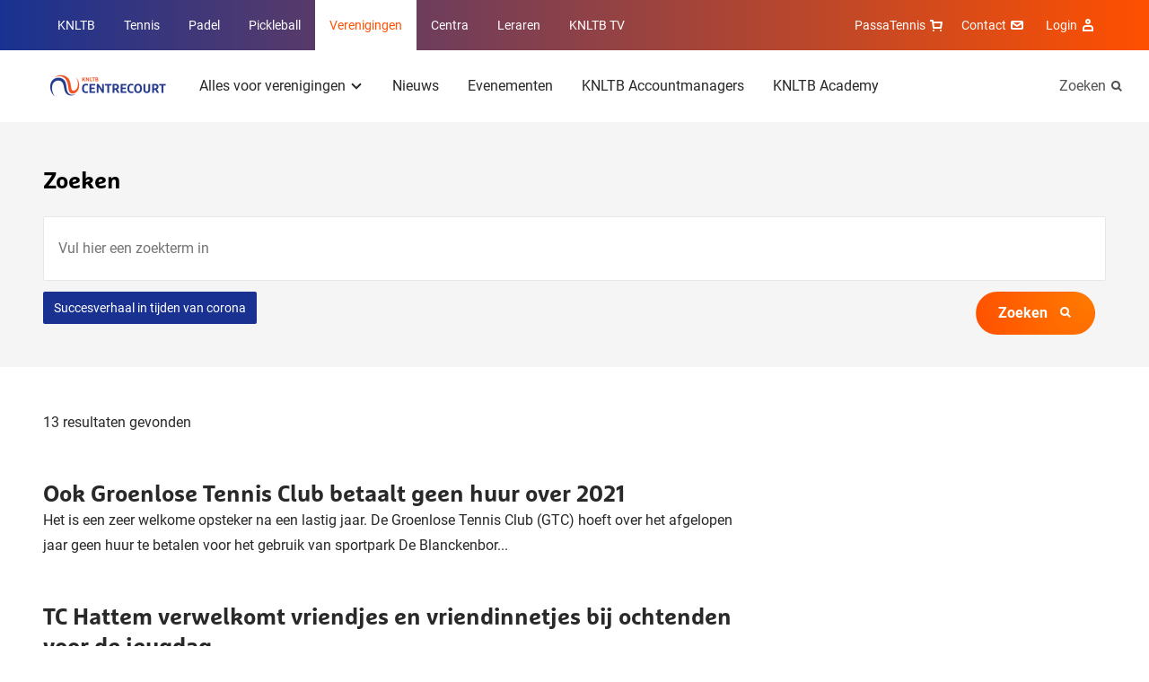

--- FILE ---
content_type: text/html; charset=utf-8
request_url: https://www.centrecourt.nl/zoeken/?t=Succesverhaal%20in%20tijden%20van%20corona
body_size: 11024
content:
<!DOCTYPE html>
<html lang="nl">
<head>

        <link rel="preload" as="style" href="/dist/main.css" />

        <link rel="preload" as="font" type="font/woff" crossorigin href="/dist/fonts/MarselisWebPro-Bold.woff" />
        <link rel="preload" as="font" type="font/woff" crossorigin href="/dist/fonts/MarselisWebPro-Black.woff" />

    <link rel="preload" as="font" type="font/woff2" crossorigin href="/dist/fonts/roboto-bold.woff2" />
    <link rel="preload" as="font" type="font/woff2" crossorigin href="/dist/fonts/roboto-regular.woff2" />
    <link rel="preload" as="font" type="font/woff2" crossorigin href="/dist/fonts/icomoon.woff2" />
    <link rel="manifest" href="/manifest.json">

        <link rel="preload" as="script" href="/dist/main.bundle.js?v=-827824913000" />

<meta charset="utf-8">

<title>Zoeken op Centrecourt.nl | Verenigingen</title>
<meta name="description" content="Zoek hier naar informatie binnen Centrecourt.nl." />

<meta property="og:title" content="Zoeken op Centrecourt.nl" />
<meta property="og:description" content="Zoek hier naar informatie binnen Centrecourt.nl." />
<meta property="og:site_name" content="Verenigingen" />

<meta name="theme-color" content="#ff5000">

<script type="json/options">
    {
        "theme": "KNLTB"
    }
</script>

    <meta property="og:url" content="https://www.centrecourt.nl/zoeken/" />


<meta name="viewport" content="width=device-width, minimum-scale=1.0, initial-scale=1, shrink-to-fit=no" />


    <link rel="canonical" href="https://www.centrecourt.nl/zoeken/" />

    <script type="json/options">
        {
            "google-maps-api-key":"AIzaSyDkqtRpvvHwKQyvu4IgFQPwtwQixpxBzzI"
        }
    </script>
                                    <link rel="stylesheet" href="/dist/main.css" />
                                <link rel="icon" type="image/ico" href="/Favicon/knltb/favicon.ico?v=-827824913000" />
                                <link rel="icon" sizes="32x32" href="/Favicon/knltb/favicon-32x32.png?v=-827824913000" />
                                <link rel="apple-touch-icon" href="/Favicon/knltb/apple-touch-icon.png?v=-827824913000" />
                                <link rel="mask-icon" href="/Favicon/knltb/safari-pinned-tab.svg?v=-827824913000" />

    <script>
        var GTM_ID = 'GTM-5STZMC3';
        dataLayer = [{"skipRegularPageTrack":false}];
    </script>

<!-- Google Consent Mode -->
    <script data-cookieconsent="ignore">
      window.dataLayer = window.dataLayer || [];
      function gtag() {
        dataLayer.push(arguments)
      }
      gtag("consent", "default", {
        ad_personalization: "denied",
        ad_storage: "denied",
        ad_user_data: "denied",
        analytics_storage: "denied",
        functionality_storage: "denied",
        personalization_storage: "denied",
        security_storage: "granted",
        wait_for_update: 500
      });
      gtag("set", "ads_data_redaction", true);
      gtag("set", "url_passthrough", true);
    </script>
    <!-- End Google Consent Mode-->
     
     
    <!-- Google Tag Manager -->
    <script data-cookieconsent="ignore">
    (function(w,d,s,l,i){w[l]=w[l]||[];w[l].push({'gtm.start':
    new Date().getTime(),event:'gtm.js'});var f=d.getElementsByTagName(s)[0],
    j=d.createElement(s),dl=l!='dataLayer'?'&l='+l:'';j.async=true;j.src=
    'https://www.googletagmanager.com/gtm.js?id='+i+dl;f.parentNode.insertBefore(j,f);
    })(window,document,'script','dataLayer',GTM_ID);</script>  
    <!-- End Google Tag Manager -->
     
     
    <!-- Cookiebot CMP-->
    <script
      id="Cookiebot"
      src="https://consent.cookiebot.com/uc.js"
      data-cbid="bd77afca-662d-4939-a479-85c2370b08cc" // this is the knltb cookiebot ID
      data-blockingmode="auto"
      type="text/javascript"
      data-consentmode-defaults="disabled"
    ></script>
    <!-- End Cookiebot CMP -->

        <meta name="facebook-domain-verification" content="5ilz293xltnukrg4k4pzv3oe12js38" />

    
    <meta name="user-and-club-data" content="" />
    <meta name="roles" content="[{&quot;id&quot;:801231222,&quot;name&quot;:&quot;Toernooileider Tennis&quot;},{&quot;id&quot;:1129580084,&quot;name&quot;:&quot;Toernooileider Padel&quot;},{&quot;id&quot;:2118323068,&quot;name&quot;:&quot;Competitieleider Tennis&quot;},{&quot;id&quot;:874810719,&quot;name&quot;:&quot;Competitieleider Padel&quot;},{&quot;id&quot;:1882949065,&quot;name&quot;:&quot;Penningmeester&quot;},{&quot;id&quot;:1309314068,&quot;name&quot;:&quot;Contactpersoon Tenniskids&quot;},{&quot;id&quot;:260648448,&quot;name&quot;:&quot;Contactpersoon Accommodatie&quot;},{&quot;id&quot;:666905153,&quot;name&quot;:&quot;Ledenadministrateur&quot;},{&quot;id&quot;:1006733360,&quot;name&quot;:&quot;Toernooileider&quot;},{&quot;id&quot;:1936338047,&quot;name&quot;:&quot;Secretaris&quot;},{&quot;id&quot;:543434312,&quot;name&quot;:&quot;Competitieleider (VCL)&quot;},{&quot;id&quot;:1634948921,&quot;name&quot;:&quot;Contactpersoon Jeugd&quot;},{&quot;id&quot;:963504142,&quot;name&quot;:&quot;Contactpersoon Padel&quot;},{&quot;id&quot;:488036564,&quot;name&quot;:&quot;Voorzitter&quot;},{&quot;id&quot;:1823320963,&quot;name&quot;:&quot;Bestuurslid (Legacy)&quot;},{&quot;id&quot;:1788800813,&quot;name&quot;:&quot;Contactpersoon (Legacy)&quot;},{&quot;id&quot;:120527864,&quot;name&quot;:&quot;Functionaris (Legacy)&quot;},{&quot;id&quot;:1026674397,&quot;name&quot;:&quot;Leraar&quot;},{&quot;id&quot;:1427069188,&quot;name&quot;:&quot;Vertrouwenscontactpersoon&quot;},{&quot;id&quot;:2071688747,&quot;name&quot;:&quot;Bondsgedelegeerde&quot;},{&quot;id&quot;:389827260,&quot;name&quot;:&quot;KNLTB Medewerker met mijnKNLTB rechten&quot;},{&quot;id&quot;:1639175155,&quot;name&quot;:&quot;Contactpersoon Pickleball&quot;},{&quot;id&quot;:1751921234,&quot;name&quot;:&quot;Toernooileider Pickleball&quot;},{&quot;id&quot;:635994105,&quot;name&quot;:&quot;Iedereen (Umbraco override)&quot;}]" />
</head>
<body>

    <noscript><iframe src="https://www.googletagmanager.com/ns.html?id=GTM-5STZMC3" height="0" width="0" style="display: none; visibility: hidden"></iframe></noscript>

    <div class="dropdown-backdrop"></div>
    <div id="site" class="o-site-wrapper">

<header id="site-header" class="c-site-header js-mobile-menu header-v2" data-module="mobile-menu" data-context="@media (max-width: 1023px)">
    <div class="c-site-header__top">
        <div class="o-container o-wrapper o-wrapper--justified">
    <nav class="c-navigation-main u-hidden-until-desktop" aria-labelledby="MainMenuTitle">
        <h2 class="u-visually-hidden" id="MainMenuTitle">Overige KNLTB websites</h2>
        <ul class="c-navigation-main__list ">

<li class="c-navigation-main__list-item ">
    <a class="c-navigation-main__link" href="https://www.knltb.nl/">
        KNLTB
    </a>
</li>
<li class="c-navigation-main__list-item ">
    <a class="c-navigation-main__link" href="https://www.tennis.nl/">
        Tennis
    </a>
</li>
<li class="c-navigation-main__list-item ">
    <a class="c-navigation-main__link" href="https://www.nlpadel.nl/">
        Padel
    </a>
</li>
<li class="c-navigation-main__list-item ">
    <a class="c-navigation-main__link" href="https://www.nlpickleball.nl/">
        Pickleball
    </a>
</li>
<li class="c-navigation-main__list-item is-active">
    <a class="c-navigation-main__link" href="/">
        Verenigingen
    </a>
</li>
<li class="c-navigation-main__list-item ">
    <a class="c-navigation-main__link" href="https://sportcentrum.centrecourt.nl/">
        Centra
    </a>
</li>
<li class="c-navigation-main__list-item ">
    <a class="c-navigation-main__link" href="https://www.leraren.centrecourt.nl/" target="">
        Leraren
    </a>
</li>
            <li class="c-navigation-main__list-item">
                <a class="c-navigation-main__link" href="//knltb.tv">
                    KNLTB TV
                </a>
            </li>
        </ul>
    </nav>
    <div class="c-navigation-main js-dropdown u-hidden-from-desktop" data-module="dropdown">
        <button
            class="c-navigation-main__toggle js-dropdown-trigger more"
            data-persist="true"
        >
        <img src="/media/sjemjwbx/knltb_centre_2020_logo_rgb_lig.png?height=72&amp;rnd=133198091418830000"
             alt="Knltb Centre 2020 Logo Rgb Lig"
             title="Knltb Centre 2020 Logo Rgb Lig"
              height="36"  />


            <span class="c-navigation-main__chevron" aria-hidden="true"></span>
        </button>
        <ul class="js-dropdown-menu c-navigation-main__dropdown-menu collapsed">

<li class="c-navigation-main__list-item ">
    <a class="c-navigation-main__link" href="https://www.knltb.nl/">
        KNLTB
    </a>
</li>
<li class="c-navigation-main__list-item ">
    <a class="c-navigation-main__link" href="https://www.tennis.nl/">
        Tennis
    </a>
</li>
<li class="c-navigation-main__list-item ">
    <a class="c-navigation-main__link" href="https://www.nlpadel.nl/">
        Padel
    </a>
</li>
<li class="c-navigation-main__list-item ">
    <a class="c-navigation-main__link" href="https://www.nlpickleball.nl/">
        Pickleball
    </a>
</li>
<li class="c-navigation-main__list-item is-active">
    <a class="c-navigation-main__link" href="/">
        Verenigingen
    </a>
</li>
<li class="c-navigation-main__list-item ">
    <a class="c-navigation-main__link" href="https://sportcentrum.centrecourt.nl/">
        Centra
    </a>
</li>
<li class="c-navigation-main__list-item ">
    <a class="c-navigation-main__link" href="https://www.leraren.centrecourt.nl/" target="">
        Leraren
    </a>
</li>
            <li class="c-navigation-main__list-item">
                <a class="c-navigation-main__link" href="//knltb.tv">
                    KNLTB TV
                </a>
            </li>
        </ul>
    </div>

<nav aria-labelledby="ServiceMenuTitleDesktop" class="c-navigation-meta">
    <h2 id="ServiceMenuTitleDesktop" class="u-visually-hidden">Service menu</h2>
    <ul class="c-navigation-meta__list">
            <li class="c-navigation-meta__list-item c-navigation-meta__webshop u-hidden-until-desktop">
                <a rel="noreferrer" class="c-navigation-meta__link" href="https://www.passasports.nl/tennis?utm_source=knltb&amp;utm_medium=shopknophome&amp;utm_campaign=seo&amp;utm_id=knltb" target="_blank">
                    PassaTennis
                    <span class="c-navigation-meta__icon c-navigation-meta__icon--shopping" aria-hidden="true"></span>
                </a>
            </li>



            <div class="c-navigation-sub__search u-hidden-from-desktop">
                <a class="c-navigation-sub__search-link" href="/zoeken/"></a>
                <span class="c-navigation-sub__icon c-navigation-sub__icon--search" aria-hidden="true"></span>
            </div>

            <li class="c-navigation-meta__list-item u-hidden-until-desktop">
                <a class="c-navigation-meta__link" href="/contact/">
                    Contact
                    <span class="c-navigation-meta__icon c-navigation-meta__icon--contact" aria-hidden="true"></span>
                </a>
            </li>

    <li class="c-user-navigation js-dropdown" data-module="dropdown">
        <button class="c-user-navigation__toggle js-dropdown-trigger more"
            data-persist="true">
            Login
            <span class="c-navigation-meta__icon c-navigation-meta__icon--account" aria-hidden="true"></span>
        </button>
        <ul class="js-dropdown-menu c-user-navigation__dropdown-menu collapsed">
            <li class="c-user-navigation__dropdown-menu-item">
                <a class="c-user-navigation__dropdown-item-link" href="https://id.knltb.nl/login/?Return_Url=https://www.centrecourt.nl/zoeken/">
                    <span class="c-user-navigation__dropdown-item-content">
                        <strong>Login</strong>
                        <img class="c-user-navigation__logo" src="/media/sjemjwbx/knltb_centre_2020_logo_rgb_lig.png?height=72&amp;rnd=133198091418830000" aria-hidden="true" />
                    </span>
                </a>
            </li>
            <li class="c-user-navigation__dropdown-menu-item">
                <a class="c-user-navigation__dropdown-item-link" href="https://www.serviceportal.knltb.nl/">
                    <span class="c-user-navigation__item-main-line">
                        <strong>KNLTB Service Portal</strong><span class="c-user-navigation__chevron-right" aria-hidden="true"></span>
                    </span>
                </a>
            </li>
            <li class="c-user-navigation__dropdown-menu-item">
                <a class="c-user-navigation__dropdown-item-link" href="https://mijnknltb.toernooi.nl/">
                    <span class="c-user-navigation__item-main-line">
                        <strong>MijnKNLTB</strong><span class="c-user-navigation__chevron-right" aria-hidden="true"></span>
                    </span>
                    <small class="c-user-navigation__item-sub-line">Bekijk jouw sportstatistieken</small>
                </a>
            </li>
        </ul>
    </li>
    </ul>
</nav>
        </div>
    </div>
    <div class="c-site-header__bottom o-wrapper o-wrapper--justified">
        <div class="o-container o-wrapper o-wrapper--justified">

<nav aria-labelledby="MenuTitle" id="sub-menu-container" class="c-navigation-sub c-navigation__sub-container">
    <h2 class="u-visually-hidden" aria-labelledby="MenuTitle">Hoofdmenu</h2>
    <div id="sub-menu" data-desktop-menu="true" class="js-menu-page js-menu-page-initial c-navigation-sub__page c-navigation-sub__page--main">
        <a href="/"  class="c-navigation-sub__logo" >
            <img src="/media/sjemjwbx/knltb_centre_2020_logo_rgb_lig.png?height=72&amp;rnd=133198091418830000"
                 alt="Knltb Centre 2020 Logo Rgb Lig"
                 title="Knltb Centre 2020 Logo Rgb Lig"
                  height="36"  />
        </a>

        <ul class="c-navigation-sub__list">

    <li class="c-navigation-sub__list-trigger c-navigation-sub__list-trigger--more js-dropdown " data-module="dropdown">
        <button class="js-dropdown-trigger more" data-child="#item-9157" data-persist="true">
            Alles voor verenigingen
            <span class="c-navigation-sub__dropdown-trigger-icon" aria-hidden="true"></span>
        </button>
        <div class="c-navigation-sub__sub-container js-dropdown-menu collapsed pb0">
            <div class="o-container">
                <div class="o-layout">
                    <div class="o-layout__row">
                            <div class="o-layout__col u-3/12">
                                <ul>
                                            <li class="c-navigation-sub__title">
                                                <a class="c-navigation-sub__link" href="/alles-voor-verenigingen/werven-van-nieuwe-leden/">Werven van nieuwe leden</a>
                                            </li>
                                </ul>
                            </div>
                            <div class="o-layout__col u-3/12">
                                <ul>
                                            <li class="c-navigation-sub__title">
                                                <a class="c-navigation-sub__link" href="/alles-voor-verenigingen/visievorming/">Visievorming</a>
                                            </li>
                                </ul>
                            </div>
                            <div class="o-layout__col u-3/12">
                                <ul>
                                            <li class="c-navigation-sub__title">
                                                <a class="c-navigation-sub__link" href="/alles-voor-verenigingen/samenwerkingen/">Samenwerkingen</a>
                                            </li>
                                </ul>
                            </div>
                            <div class="o-layout__col u-3/12">
                                <ul>
                                            <li class="c-navigation-sub__title">
                                                <a class="c-navigation-sub__link" href="/alles-voor-verenigingen/accommodatie/">Accommodatie</a>
                                            </li>
                                </ul>
                            </div>
                            <div class="o-layout__col u-3/12">
                                <ul>
                                            <li class="c-navigation-sub__title">
                                                <a class="c-navigation-sub__link" href="/alles-voor-verenigingen/activatie-van-leden/">Activatie van leden</a>
                                            </li>
                                </ul>
                            </div>
                            <div class="o-layout__col u-3/12">
                                <ul>
                                            <li class="c-navigation-sub__title">
                                                <a class="c-navigation-sub__link" href="/alles-voor-verenigingen/jeugd/">Jeugd</a>
                                            </li>
                                </ul>
                            </div>
                            <div class="o-layout__col u-3/12">
                                <ul>
                                            <li class="c-navigation-sub__title">
                                                <a class="c-navigation-sub__link" href="/alles-voor-verenigingen/positie-van-de-leraar/">Positie van de leraar</a>
                                            </li>
                                </ul>
                            </div>
                            <div class="o-layout__col u-3/12">
                                <ul>
                                            <li class="c-navigation-sub__title">
                                                <a class="c-navigation-sub__link" href="/alles-voor-verenigingen/knltb-extras/">KNLTB Extra&#x27;s</a>
                                            </li>
                                </ul>
                            </div>
                            <div class="o-layout__col u-3/12">
                                <ul>
                                            <li class="c-navigation-sub__title">
                                                <a class="c-navigation-sub__link" href="/alles-voor-verenigingen/competitie-organiseren/">Competitie organiseren</a>
                                            </li>
                                </ul>
                            </div>
                            <div class="o-layout__col u-3/12">
                                <ul>
                                            <li class="c-navigation-sub__title">
                                                <a class="c-navigation-sub__link" href="/alles-voor-verenigingen/juridisch/">Juridisch</a>
                                            </li>
                                </ul>
                            </div>
                            <div class="o-layout__col u-3/12">
                                <ul>
                                            <li class="c-navigation-sub__title">
                                                <a class="c-navigation-sub__link" href="/alles-voor-verenigingen/vrijwilligers/">Vrijwilligers</a>
                                            </li>
                                </ul>
                            </div>
                            <div class="o-layout__col u-3/12">
                                <ul>
                                            <li class="c-navigation-sub__title">
                                                <a class="c-navigation-sub__link" href="/alles-voor-verenigingen/digitale-ledenpas/" target="_blank">Digitale Ledenpas</a>
                                            </li>
                                </ul>
                            </div>
                            <div class="o-layout__col u-3/12">
                                <ul>
                                            <li class="c-navigation-sub__title">
                                                <a class="c-navigation-sub__link" href="/alles-voor-verenigingen/toernooien-organiseren/">Toernooien organiseren</a>
                                            </li>
                                </ul>
                            </div>
                            <div class="o-layout__col u-3/12">
                                <ul>
                                            <li class="c-navigation-sub__title">
                                                <a class="c-navigation-sub__link" href="/alles-voor-verenigingen/financieel-verzekeringen/">Financieel &amp; Verzekeringen</a>
                                            </li>
                                </ul>
                            </div>
                            <div class="o-layout__col u-3/12">
                                <ul>
                                            <li class="c-navigation-sub__title">
                                                <a class="c-navigation-sub__link" href="https://knltb.nl/fairplay">Fair Play</a>
                                            </li>
                                </ul>
                            </div>
                            <div class="o-layout__col u-3/12">
                                <ul>
                                            <li class="c-navigation-sub__title">
                                                <a class="c-navigation-sub__link" href="/alles-voor-verenigingen/knltb-extras/knltb-service-portal/">KNLTB Service Portal</a>
                                            </li>
                                </ul>
                            </div>
                    </div>
                </div>
            </div>
                <div class="c-navigation-sub__emphasize-box">
                    <div class="o-container">
                        <div class="o-layout">
                            <div class="o-layout__row">
                                <div class="o-layout__col u-3/12">
                                    <ul>
                                        <li class="c-navigation-sub__item">
                                            <a href="/alles-voor-verenigingen/" class="c-link-more">
                                                Alles voor verenigingen
                                                <span class="c-link-more__icon" aria-hidden="true"></span>
                                            </a>
                                        </li>
                                    </ul>
                                </div>
                            </div>
                        </div>
                    </div>
                </div>
        </div>
    </li>

    <li class="c-navigation-sub__list-trigger ">
        <a href="/nieuws/">Nieuws</a>
    </li>

    <li class="c-navigation-sub__list-trigger ">
        <a href="/evenementen/">Evenementen</a>
    </li>

    <li class="c-navigation-sub__list-trigger ">
        <a href="/accountmanagers/">KNLTB Accountmanagers</a>
    </li>

    <li class="c-navigation-sub__list-trigger ">
        <a href="https://academy.knltb.nl/" target="_blank">KNLTB Academy</a>
    </li>
        </ul>
    </div>


    <div id="item-9157" class="c-navigation-sub__page js-menu-page todo">
            <ul>
                    <li class="c-navigation-sub__item c-navigation-sub__back">
                        <button data-parent="#sub-menu">Alles voor verenigingen</button>
                    </li>
                        <li class="c-navigation-sub__item  mt0">
                            <a href="/alles-voor-verenigingen/werven-van-nieuwe-leden/">Werven van nieuwe leden</a>
                        </li>
            </ul> 
            <ul>
                        <li class="c-navigation-sub__item  ">
                            <a href="/alles-voor-verenigingen/activatie-van-leden/">Activatie van leden</a>
                        </li>
            </ul> 
            <ul>
                        <li class="c-navigation-sub__item  ">
                            <a href="/alles-voor-verenigingen/competitie-organiseren/">Competitie organiseren</a>
                        </li>
            </ul> 
            <ul>
                        <li class="c-navigation-sub__item  ">
                            <a href="/alles-voor-verenigingen/toernooien-organiseren/">Toernooien organiseren</a>
                        </li>
            </ul> 
            <ul>
                        <li class="c-navigation-sub__item  ">
                            <a href="/alles-voor-verenigingen/visievorming/">Visievorming</a>
                        </li>
            </ul> 
            <ul>
                        <li class="c-navigation-sub__item  ">
                            <a href="/alles-voor-verenigingen/jeugd/">Jeugd</a>
                        </li>
            </ul> 
            <ul>
                        <li class="c-navigation-sub__item  ">
                            <a href="/alles-voor-verenigingen/juridisch/">Juridisch</a>
                        </li>
            </ul> 
            <ul>
                        <li class="c-navigation-sub__item  ">
                            <a href="/alles-voor-verenigingen/financieel-verzekeringen/">Financieel &amp; Verzekeringen</a>
                        </li>
            </ul> 
            <ul>
                        <li class="c-navigation-sub__item  ">
                            <a href="/alles-voor-verenigingen/samenwerkingen/">Samenwerkingen</a>
                        </li>
            </ul> 
            <ul>
                        <li class="c-navigation-sub__item  ">
                            <a href="/alles-voor-verenigingen/positie-van-de-leraar/">Positie van de leraar</a>
                        </li>
            </ul> 
            <ul>
                        <li class="c-navigation-sub__item  ">
                            <a href="/alles-voor-verenigingen/vrijwilligers/">Vrijwilligers</a>
                        </li>
            </ul> 
            <ul>
                        <li class="c-navigation-sub__item  ">
                            <a href="https://knltb.nl/fairplay">Fair Play</a>
                        </li>
            </ul> 
            <ul>
                        <li class="c-navigation-sub__item  ">
                            <a href="/alles-voor-verenigingen/accommodatie/">Accommodatie</a>
                        </li>
            </ul> 
            <ul>
                        <li class="c-navigation-sub__item  ">
                            <a href="/alles-voor-verenigingen/knltb-extras/">KNLTB Extra&#x27;s</a>
                        </li>
            </ul> 
            <ul>
                        <li class="c-navigation-sub__item  ">
                            <a href="/alles-voor-verenigingen/digitale-ledenpas/" target="_blank">Digitale Ledenpas</a>
                        </li>
            </ul> 
            <ul>
                        <li class="c-navigation-sub__item  ">
                            <a href="/alles-voor-verenigingen/knltb-extras/knltb-service-portal/">KNLTB Service Portal</a>
                        </li>
            </ul> 
    </div>














        <div class="c-navigation-sub__search u-hidden-until-desktop">
            <a class="c-navigation-sub__search-link" href="/zoeken/">
                Zoeken
            </a>
            <span class="c-navigation-sub__icon c-navigation-sub__icon--search" aria-hidden="true"></span>
        </div>
</nav>        </div>
    </div>
</header>        
        

        <main>
            
<section class="o-page-panel o-page-panel--contrast">
    <div class="o-container">
        <h1 class="beta">Zoeken</h1>

        <form method="get" action="/zoeken/" class="c-search">
            <label for="searchForClub" class="u-visually-hidden">Vul hier een zoekterm in</label>
            <input id="searchForClub" name="q" type="text" placeholder="Vul hier een zoekterm in" class="c-search__input">
            <button type="submit" value="Zoeken" class="c-button c-button--primary c-button--icon c-search__action">
                Zoeken
                <span class="c-button__icon c-button__icon--search" aria-hidden="true"></span>
            </button>
                <a class=" mt- c-button-tile" href="/zoeken/">Succesverhaal in tijden van corona</a>
        </form>
    </div>
</section>
<section class="o-page-panel">
    <div class="o-container">
            <p>13 resultaten gevonden</p>
            <ol class="u-8/12-from-tablet">
                    <li class="mt+">
                        <h2 class="mb0"><a href="https://www.centrecourt.nl/nieuws/2022/01/ook-groenlose-tennis-club-betaalt-geen-huur-over-2021/" title="Ook Groenlose Tennis Club betaalt geen huur over 2021">Ook Groenlose Tennis Club betaalt geen huur over 2021</a></h2>
                        <p>Het is een zeer welkome opsteker na een lastig jaar. De Groenlose Tennis Club (GTC) hoeft over het afgelopen jaar geen huur te betalen voor het gebruik van sportpark De Blanckenbor...</p>
                    </li>
                    <li class="mt+">
                        <h2 class="mb0"><a href="https://www.centrecourt.nl/nieuws/2021/03/tc-hattem-verwelkomt-vriendjes-en-vriendinnetjes-bij-ochtenden-voor-de-jeugdag/" title="TC Hattem verwelkomt vriendjes en vriendinnetjes bij ochtenden voor de jeugdag">TC Hattem verwelkomt vriendjes en vriendinnetjes bij ochtenden voor de jeugdag</a></h2>
                        <p>Sporten is in tijden van corona niet altijd even gemakkelijk, laat staan nieuwe leden werven. Daarom heeft de KNLTB de maand april uitgeroepen tot Vriendjesmaand: huidige jeugdlede...</p>
                    </li>
                    <li class="mt+">
                        <h2 class="mb0"><a href="https://www.centrecourt.nl/nieuws/2020/07/tv-de-gouw-werft-veel-nieuwe-jeugdleden-met-proeflessen/" title="TV de Gouw werft veel nieuwe jeugdleden met proeflessen">TV de Gouw werft veel nieuwe jeugdleden met proeflessen</a></h2>
                        <p>Al jarenlang organiseert TV de Gouw in het voorjaar én in het najaar bij vier of vijf scholen proeflessen. Leraren van de tennisvereniging gaan langs bij gymlessen en bieden tennis...</p>
                    </li>
                    <li class="mt+">
                        <h2 class="mb0"><a href="https://www.centrecourt.nl/nieuws/2020/07/tv-albergen-zet-binnen-no-time-corona-proof-toernooi-op-poten/" title="TV Albergen zet binnen no-time corona-proof toernooi op poten">TV Albergen zet binnen no-time corona-proof toernooi op poten</a></h2>
                        <p>Heel even twijfelden ze bij TV Albergen, even ten oosten van Almelo. Aanvankelijk had de vereniging de hoop op een 2020-editie van het jaarlijkse ALBO Open, al laten varen. “We gin...</p>
                    </li>
                    <li class="mt+">
                        <h2 class="mb0"><a href="https://www.centrecourt.nl/nieuws/2020/07/wegdamse-tc-biedt-schooljeugd-twee-dagen-tennisplezier-met-knltb-uitleen-pakket/" title="Wegdamse TC biedt schooljeugd twee dagen tennisplezier met KNLTB Uitleen-pakket">Wegdamse TC biedt schooljeugd twee dagen tennisplezier met KNLTB Uitleen-pakket</a></h2>
                        <p>Ze doen het al enkele jaren bij de Wegdamse TC in Hengevelde dicht bij Hengelo, niet zo ver van de Duitse grens. Op een woensdag in het voorjaar staat op de drie banen van de veren...</p>
                    </li>
                    <li class="mt+">
                        <h2 class="mb0"><a href="https://www.centrecourt.nl/nieuws/2020/07/jeugd-ltv-randenbroek-speelt-meer-wedstrijden-met-laddercompetitie-via-clubapp/" title="Jeugd LTV Randenbroek speelt meer wedstrijden met laddercompetitie via ClubApp">Jeugd LTV Randenbroek speelt meer wedstrijden met laddercompetitie via ClubApp</a></h2>
                        <p>Een laddercompetitie, het is een makkelijke en toegankelijke en toch uitdagende manier om op de vereniging onderling wedstrijden te spelen. Wedstrijden spelen maakt de tennissport ...</p>
                    </li>
                    <li class="mt+">
                        <h2 class="mb0"><a href="https://www.centrecourt.nl/nieuws/2020/07/kleine-editie-clubkampioenschappen-tc-suthwalda-goede-generale-voor-open-toernooi/" title="&#x2018;Kleine&#x2019; editie clubkampioenschappen TC Suthwalda goede generale voor open toernooi ">&#x2018;Kleine&#x2019; editie clubkampioenschappen TC Suthwalda goede generale voor open toernooi </a></h2>
                        <p>Veel tennis- en padelverenigingen merken hoe graag leden weer wedstrijden willen spelen nu het weer kan. Wedstrijden spelen is een onmisbaar onderdeel van de sport. Een aantrekkeli...</p>
                    </li>
                    <li class="mt+">
                        <h2 class="mb0"><a href="https://www.centrecourt.nl/nieuws/2020/07/tc-venlo-ziet-grote-voordelen-blijft-online-banen-reserveren-gebruiken/" title="TC Venlo ziet grote voordelen, blijft online banen reserveren gebruiken">TC Venlo ziet grote voordelen, blijft online banen reserveren gebruiken</a></h2>
                        <p>Online, op afstand banen reserveren, het was de afgelopen maanden ineens noodzaak om volgens de corona-richtlijnen een baan af te hangen en te spelen. De functionaliteit in de KNLT...</p>
                    </li>
                    <li class="mt+">
                        <h2 class="mb0"><a href="https://www.centrecourt.nl/nieuws/2020/08/goede-voorbereiding-basis-voor-geslaagd-toernooi-in-coronatijd/" title="Goede voorbereiding basis voor geslaagd toernooi in coronatijd">Goede voorbereiding basis voor geslaagd toernooi in coronatijd</a></h2>
                        <p>We kunnen weer genieten van al het moois dat tennis en padel te bieden hebben, inclusief toernooien en competitie. Dat is natuurlijk geweldig, maar het is ook duidelijk dat het cor...</p>
                    </li>
                    <li class="mt+">
                        <h2 class="mb0"><a href="https://www.centrecourt.nl/nieuws/2020/09/deventer-tennis-samenwerking-in-het-belang-van-alle-verenigingen/" title="Deventer Tennis: samenwerking in het belang van alle verenigingen">Deventer Tennis: samenwerking in het belang van alle verenigingen</a></h2>
                        <p>“Tennisverenigingen kunnen elkaar beter helpen dan beconcurreren.” Dat klinkt nobel, maar Marco Hetjes, voorzitter van de Stichting Deventer Tennis, zegt het niet zomaar. Hij ziet ...</p>
                    </li>
            </ol>

    <ul class="c-pagination">
            <li class="c-pagination__item  ">
                        <span class="c-pagination__link c-button c-button--round is-disabled">
                            <span class="o-icon o-icon--arrow-left c-pagination__icon" aria-hidden="true"></span>
                        </span>
            </li>
            <li class="c-pagination__item c-pagination__item--page is-current">
                    <a class="c-pagination__link c-button c-button--round c-button--primary" href="http://www.centrecourt.nl/zoeken/?t=Succesverhaal&#x2B;in&#x2B;tijden&#x2B;van&#x2B;corona&amp;p=1">
1                    </a>
            </li>
            <li class="c-pagination__item c-pagination__item--page ">
                    <a class="c-pagination__link c-button c-button--round " href="http://www.centrecourt.nl/zoeken/?t=Succesverhaal&#x2B;in&#x2B;tijden&#x2B;van&#x2B;corona&amp;p=2">
2                    </a>
            </li>
            <li class="c-pagination__item  ">
                    <a class="c-pagination__link c-button c-button--round " href="http://www.centrecourt.nl/zoeken/?t=Succesverhaal&#x2B;in&#x2B;tijden&#x2B;van&#x2B;corona&amp;p=2">
                            <span class="u-visually-hidden">Volgende</span>
                            <span class="o-icon o-icon--arrow-right c-pagination__icon" aria-hidden="true"></span>
                    </a>
            </li>
    </ul>
    </div>
</section>

        </main>

<footer class="c-site-footer">

    <div class="o-page-panel">
        <div class="o-container">
            <div class="c-site-footer__partners">

                <h2 class="mb delta gamma@padel">Partners van de KNLTB</h2>
                    <div class="c-site-footer__partners-row">
                        <a href="https://www.knltb.nl/alles-over-de-knltb/over-de-knltb/onze-partners/partners-van-tennis/" rel="noreferrer" class="o-sprite-icon c-list-partners__link c-list-partners__main-link">
                            <img src="/media/x0pdfyef/tennis-2x.png" alt="Tennis sponsoren" />
                        </a>

                        <ul class="c-list-partners o-list-cols">
                                <li class="c-list-partners__item">
                                    <a href="https://staatsloterij.nederlandseloterij.nl/" rel="noreferrer" target="_blank" class="o-sprite-icon c-list-partners__link">
                                        <img src="/media/cwvnj1d0/staatsloterij-2x.png" alt="Staatsloterij" />
                                    </a>
                                </li>
                                <li class="c-list-partners__item">
                                    <a href="https://www.hollandandbarrett.nl/" rel="noreferrer" target="_blank" class="o-sprite-icon c-list-partners__link">
                                        <img src="/media/bjzjsazt/holland-barrett.png" alt="Holland &amp; Barrett" />
                                    </a>
                                </li>
                                <li class="c-list-partners__item">
                                    <a href="https://www.knltb.nl/alles-over-de-knltb/over-de-knltb/onze-partners/partners-van-tennis/dunlop/" rel="noreferrer" target="_blank" class="o-sprite-icon c-list-partners__link">
                                        <img src="/media/jaqjkrvq/dunlop-logo.png" alt="Dunlop" />
                                    </a>
                                </li>
                                <li class="c-list-partners__item">
                                    <a href="https://www.knltb.nl/alles-over-de-knltb/over-de-knltb/onze-partners/partners-van-tennis/passatennis/" rel="noreferrer" target="_blank" class="o-sprite-icon c-list-partners__link">
                                        <img src="/media/3lfbsme5/passatennis-2x.png" alt="TennisDirect" />
                                    </a>
                                </li>
                                <li class="c-list-partners__item">
                                    <a href="https://www.knltb.nl/alles-over-de-knltb/over-de-knltb/onze-partners/partners-van-tennis/k-swiss/" rel="noreferrer" target="_blank" class="o-sprite-icon c-list-partners__link">
                                        <img src="/media/rzsghhom/kswiss-2x.png" alt="Kswiss" />
                                    </a>
                                </li>
                                <li class="c-list-partners__item">
                                    <a href="https://www.odido.nl/teamnl" rel="noreferrer" target="_blank" class="o-sprite-icon c-list-partners__link">
                                        <img src="/media/tnljzgcj/odido-logo-2x.png" alt="Odido" />
                                    </a>
                                </li>
                                <li class="c-list-partners__item">
                                    <a href="https://www.ad.nl" rel="noreferrer" target="_blank" class="o-sprite-icon c-list-partners__link">
                                        <img src="/media/f25prlmr/ad-2x.png" alt="AD" />
                                    </a>
                                </li>
                                <li class="c-list-partners__item">
                                    <a href="https://www.volvo.com/en/" rel="noreferrer" target="_blank" class="o-sprite-icon c-list-partners__link">
                                        <img src="/media/ftyeiinf/volvo-2x.png" alt="Volvo" />
                                    </a>
                                </li>
                        </ul>
                    </div>
                    <div class="c-site-footer__partners-row">
                        <a href="https://www.knltb.nl/alles-over-de-knltb/over-de-knltb/onze-partners/partners-van-padel/" rel="noreferrer" class="o-sprite-icon c-list-partners__link c-list-partners__main-link">
                            <img src="/media/vr1hhv3a/padel-2x.png" alt="Padel sponsoren" />
                        </a>

                        <ul class="c-list-partners o-list-cols">
                                <li class="c-list-partners__item">
                                    <a href="https://www.ey.com/nl_nl/about-us/sponsorships" rel="noreferrer" target="_blank" class="o-sprite-icon c-list-partners__link">
                                        <img src="/media/ejsjkori/ey-2x.png" alt="EY" />
                                    </a>
                                </li>
                                <li class="c-list-partners__item">
                                    <a href="https://www.continu.nl/" rel="noreferrer" target="_blank" class="o-sprite-icon c-list-partners__link">
                                        <img src="/media/mnfddcjy/continuprofessionals-2x.png" alt="Continu Professionals" />
                                    </a>
                                </li>
                                <li class="c-list-partners__item">
                                    <a href="https://www.volvocars.com/nl/" rel="noreferrer" target="_blank" class="o-sprite-icon c-list-partners__link">
                                        <img src="/media/ftyeiinf/volvo-2x.png" alt="Volvo" />
                                    </a>
                                </li>
                                <li class="c-list-partners__item">
                                    <a href="https://www.ad.nl/" rel="noreferrer" class="o-sprite-icon c-list-partners__link">
                                        <img src="/media/f25prlmr/ad-2x.png" alt="AD" />
                                    </a>
                                </li>
                                <li class="c-list-partners__item">
                                    <a href="https://aa-drink.com/" rel="noreferrer" target="_blank" class="o-sprite-icon c-list-partners__link">
                                        <img src="/media/xykn3qhz/aa-drink-2x.png" alt="AA Drink" />
                                    </a>
                                </li>
                                <li class="c-list-partners__item">
                                    <a href="https://www.knltb.nl/alles-over-de-knltb/over-de-knltb/onze-partners/partners-van-tennis/dunlop/" rel="noreferrer" class="o-sprite-icon c-list-partners__link">
                                        <img src="/media/jaqjkrvq/dunlop-logo.png" alt="Dunlop" />
                                    </a>
                                </li>
                                <li class="c-list-partners__item">
                                    <a href="https://www.knltb.nl/alles-over-de-knltb/over-de-knltb/onze-partners/partners-van-padel/passapadel/" rel="noreferrer" target="_blank" class="o-sprite-icon c-list-partners__link">
                                        <img src="/media/zu4bqlxd/passapadel-2x.png" alt="PassaPadel" />
                                    </a>
                                </li>
                        </ul>
                    </div>
            </div>
        </div>
    </div>
    <div class="o-container c-site-footer__branding-padel"><div></div></div>

        <div class="o-page-panel o-page-panel--brand-secondary">
            <div class="o-container">
                <h2 class="u-visually-hidden">Over deze website</h2>
                <ul class="o-list-cols o-list-cols--four o-list-cols--one-until-tablet">
                            <li class="">
                                <h3 class="delta gamma@padel">Ledenwerving</h3>
                                <ul class="c-navigation-doormat">
                                        <li class="c-navigation-doormat__item"><a class="c-navigation-doormat__link c-note-text" href="/uitgelicht/knltb-meet-play/" title="KNLTB Meet &amp; Play" target="_blank">KNLTB Meet &amp; Play</a></li>
                                        <li class="c-navigation-doormat__item"><a class="c-navigation-doormat__link c-note-text" href="/alles-voor-verenigingen/werven-van-nieuwe-leden/open-dag/" title="Open Dag">Open Dag</a></li>
                                        <li class="c-navigation-doormat__item"><a class="c-navigation-doormat__link c-note-text" href="/alles-voor-verenigingen/werven-van-nieuwe-leden/zomer-challenge/" title="Zomer Challenge">Zomer Challenge</a></li>
                                        <li class="c-navigation-doormat__item"><a class="c-navigation-doormat__link c-note-text" href="/alles-voor-verenigingen/werven-van-nieuwe-leden/tenniskids-school/" title="Tenniskids@School">Tenniskids@School</a></li>
                                        <li class="c-navigation-doormat__item"><a class="c-navigation-doormat__link c-note-text" href="/alles-voor-verenigingen/werven-van-nieuwe-leden/oldstars/oldstars-tennis/" title="OldStars tennis">OldStars tennis</a></li>
                                </ul>

                            </li>
                            <li class="mt&#x2B;-until-tablet">
                                <h3 class="delta gamma@padel">Ledenbehoud</h3>
                                <ul class="c-navigation-doormat">
                                        <li class="c-navigation-doormat__item"><a class="c-navigation-doormat__link c-note-text" href="/alles-voor-verenigingen/activatie-van-leden/warm-welkom/" title="Warm welkom">Warm welkom</a></li>
                                        <li class="c-navigation-doormat__item"><a class="c-navigation-doormat__link c-note-text" href="/alles-voor-verenigingen/activatie-van-leden/wedstrijden-spelen/" title="Wedstrijden spelen">Wedstrijden spelen</a></li>
                                        <li class="c-navigation-doormat__item"><a class="c-navigation-doormat__link c-note-text" href="/alles-voor-verenigingen/activatie-van-leden/tennis-alles-in-1/" title="Tennis Alles-in-1">Tennis Alles-in-1</a></li>
                                        <li class="c-navigation-doormat__item"><a class="c-navigation-doormat__link c-note-text" href="/alles-voor-verenigingen/activatie-van-leden/activiteiten/" title="Activiteiten">Activiteiten</a></li>
                                        <li class="c-navigation-doormat__item"><a class="c-navigation-doormat__link c-note-text" href="/alles-voor-verenigingen/activatie-van-leden/communicatie-met-je-leden/" title="Communicatie met je leden">Communicatie met je leden</a></li>
                                </ul>

                            </li>
                            <li class="mt&#x2B;-until-tablet">
                                <h3 class="delta gamma@padel">Overige thema&#x27;s</h3>
                                <ul class="c-navigation-doormat">
                                        <li class="c-navigation-doormat__item"><a class="c-navigation-doormat__link c-note-text" href="/alles-voor-verenigingen/competitie-organiseren/" title="Competitie organiseren">Competitie organiseren</a></li>
                                        <li class="c-navigation-doormat__item"><a class="c-navigation-doormat__link c-note-text" href="/alles-voor-verenigingen/vrijwilligers/" title="Vrijwilligers">Vrijwilligers</a></li>
                                        <li class="c-navigation-doormat__item"><a class="c-navigation-doormat__link c-note-text" href="/alles-voor-verenigingen/accommodatie/" title="Accommodaties">Accommodaties</a></li>
                                        <li class="c-navigation-doormat__item"><a class="c-navigation-doormat__link c-note-text" href="/alles-voor-verenigingen/toernooien-organiseren/" title="Toernooien organiseren">Toernooien organiseren</a></li>
                                        <li class="c-navigation-doormat__item"><a class="c-navigation-doormat__link c-note-text" href="/alles-voor-verenigingen/juridisch/" title="Juridisch">Juridisch</a></li>
                                        <li class="c-navigation-doormat__item"><a class="c-navigation-doormat__link c-note-text" href="/alles-voor-verenigingen/financieel-verzekeringen/" title="Financieel &amp; Administratie">Financieel &amp; Administratie</a></li>
                                </ul>

                            </li>
                            <li class="mt&#x2B;-until-tablet">
                                <h3 class="delta gamma@padel">Centre Court Magazine</h3>
                                <ul class="c-navigation-doormat">
                                        <li class="c-navigation-doormat__item"><a class="c-navigation-doormat__link c-note-text" href="/alles-voor-verenigingen/knltb-extras/centre-court-magazine/" title="Alle edities">Alle edities</a></li>
                                        <li class="c-navigation-doormat__item"><a class="c-navigation-doormat__link c-note-text" href="https://issuu.com/arkosportsmedia/docs/centre_court_nr_2_2025?fr=sYWU1ZDg0MjE4NzY" title="Centre Court Magazine 2025, editie 2" target="_blank">Centre Court Magazine 2025, editie 2</a></li>
                                        <li class="c-navigation-doormat__item"><a class="c-navigation-doormat__link c-note-text" href="https://ptd.digitaal-magazine.nl/ezine-wedstrijden-2026/cover" title="Centre Court E-zine wedstrijden, november 2025" target="_blank">Centre Court E-zine wedstrijden, november 2025</a></li>
                                        <li class="c-navigation-doormat__item"><a class="c-navigation-doormat__link c-note-text" href="https://issuu.com/arkosportsmedia/docs/centre_court_nr_1_2025?fr=sNWUyNTg0MjE4NzY" title="Centre Court Magazine 2025, editie 1" target="_blank">Centre Court Magazine 2025, editie 1</a></li>
                                </ul>

                                    <ul class="c-social mt">
                                            <li class="c-social__item">
                                                <a href="https://www.facebook.com/knltbtennis/" rel="noreferrer" class="c-social__link" title="Facebook" target="_blank">
                                                    <span class="u-visually-hidden">Facebook</span>
                                                    <span class="c-social__icon c-social__icon--facebook" aria-hidden="true"></span>
                                                </a>
                                            </li>
                                            <li class="c-social__item">
                                                <a href="https://x.com/knltb" rel="noreferrer" class="c-social__link" title="X" target="_blank">
                                                    <span class="u-visually-hidden">X</span>
                                                    <span class="c-social__icon" aria-hidden="true">
                                                        <svg xmlns="http://www.w3.org/2000/svg" viewBox="0 0 300 300" style="height: 32px; padding: 3px 0;">
                                                            <path d="M178.57 127.15L290.27 0h-26.46l-97.03 110.38L89.34 0H0l117.13 166.93L0 300.25h26.46l102.4-116.59 81.8 116.59H300M36.01 19.54h40.65l187.13 262.13h-40.66" fill="currentColor"></path>
                                                        </svg>
                                                    </span>
                                                </a>
                                            </li>
                                            <li class="c-social__item">
                                                <a href="https://www.instagram.com/knltbtennis" rel="noreferrer" class="c-social__link" title="Instagram" target="_blank">
                                                    <span class="u-visually-hidden">Instagram</span>
                                                    <span class="c-social__icon c-social__icon--instagram" aria-hidden="true"></span>
                                                </a>
                                            </li>
                                    </ul>
                            </li>
                </ul>
            </div>
        </div>

    <div class="c-site-footer__swoosh">
        <div class="o-container">
            <div class="c-site-footer__bottom-wrapper">
                <div class="o-wrapper o-wrapper--col-until-tablet o-list-cols--start-until-tablet">

                    <img class="c-site-footer__logo" alt="KNLTB" src="/dist/images/logos/knltb-logo-wit.svg" width="111" height="33">

                        <ul class="o-list-cols o-list-cols--one-until-tablet c-site-footer__bottom-links">
                                <li><a href="https://www.knltb.nl/alles-over-de-knltb/contact-of-vragen/privacy/privacy-statement/" class="c-site-footer__link c-note-text">Privacy statement</a></li>
                                <li><a href="https://www.knltb.nl/alles-over-de-knltb/contact-of-vragen/privacy/cookiestatement/" class="c-site-footer__link c-note-text">Cookiestatement</a></li>
                                <li><a href="https://www.knltb.nl/disclaimer/" class="c-site-footer__link c-note-text">Disclaimer</a></li>
                        </ul>
                </div>
                    <span class="c-note-text mt mt---from-desktop">Copyright KNLTB @ 2025</span>
            </div>
        </div>
    </div>

    <script type="application/ld+json">
        {
            "@context" : "http://schema.org",
            "@type" : "Organization",
            "name" : "KNLTB",
            "url" : "https://www.knltb.nl",
            "logo": "http://www.knltb.nl/Favicon/knltb.png",
            "sameAs" : [
"https://www.facebook.com/knltbtennis/","https://www.instagram.com/knltbtennis","https://x.com/knltb"				
            ]
        }
    </script>
</footer>

    </div>

    <script>
        window.__webpack_public_path__ = '/dist/';
    </script>

        <script type="text/javascript" src="/dist/main.bundle.js?v=-827824913000"></script>

<style type='text/css'>
	.embeddedServiceHelpButton .helpButton .uiButton {
		background-color: #193291;
		font-family: "Salesforce Sans", sans-serif;
	}
	.embeddedServiceHelpButton .helpButton .uiButton:focus {
		outline: 1px solid #193291;
	}
	@font-face {
		font-family: 'Salesforce Sans';
		src: url('https://c1.sfdcstatic.com/etc/clientlibs/sfdc-aem-master/clientlibs_base/fonts/SalesforceSans-Regular.woff') format('woff'),
		url('https://c1.sfdcstatic.com/etc/clientlibs/sfdc-aem-master/clientlibs_base/fonts/SalesforceSans-Regular.ttf') format('truetype');
	}
</style>

<script type='text/javascript' src='https://service.force.com/embeddedservice/5.0/esw.min.js'></script>
<script type='text/javascript'>
	var initESW = function(gslbBaseURL) {
		embedded_svc.settings.displayHelpButton = true; //Or false
		embedded_svc.settings.language = 'nl-NL'; //For example, enter 'en' or 'en-US'

		embedded_svc.settings.defaultMinimizedText = 'Chat Ledenservice'; //(Defaults to Chat with an Expert)
		//embedded_svc.settings.disabledMinimizedText = 'Contacteer ons'; //(Defaults to Agent Offline)

		embedded_svc.settings.loadingText = 'Aan het laden..'; //(Defaults to Loading)
		//embedded_svc.settings.storageDomain = 'yourdomain.com'; //(Sets the domain for your deployment so that visitors can navigate subdomains during a chat session)

		// Settings for Chat
		//embedded_svc.settings.directToButtonRouting = function(prechatFormData) {
			// Dynamically changes the button ID based on what the visitor enters in the pre-chat form.
			// Returns a valid button ID.
		//};
		//embedded_svc.settings.prepopulatedPrechatFields = {}; //Sets the auto-population of pre-chat form fields
		//embedded_svc.settings.fallbackRouting = []; //An array of button IDs, user IDs, or userId_buttonId
		//embedded_svc.settings.offlineSupportMinimizedText = '...'; //(Defaults to Contact Us)

		embedded_svc.settings.enabledFeatures = ['LiveAgent'];
		embedded_svc.settings.entryFeature = 'LiveAgent';

		embedded_svc.init(
			'https://knltb.my.salesforce.com',
			'https://knltb.my.salesforce-sites.com/LedenserviceChat',
			gslbBaseURL,
			'00D58000000OhTj',
			'Ledenservice_Live_Agent',
			{
				baseLiveAgentContentURL: 'https://c.la11-core1.sfdc-5pakla.salesforceliveagent.com/content',
				deploymentId: '5724I0000004Gbl',
				buttonId: '5734I0000008SWj',
				baseLiveAgentURL: 'https://d.la11-core1.sfdc-5pakla.salesforceliveagent.com/chat',
				eswLiveAgentDevName: 'Ledenservice_Live_Agent',
				isOfflineSupportEnabled: true
			}
		);
	};

	if (!window.embedded_svc) {
		var s = document.createElement('script');
		s.setAttribute('src', 'https://knltb.my.salesforce.com/embeddedservice/5.0/esw.min.js');
		s.onload = function() {
			initESW(null);
		};
		document.body.appendChild(s);
	} else {
		initESW('https://service.force.com');
	}
</script>
<style type="text/css">
/*.c-experience__image img {
    width: 100%;
}*/

.c-site-footer__partners {
    min-height: 160px;
}
</style>
<script type="text/javascript">
let iframes= document.querySelectorAll('iframe');
iframes.forEach(iframe => {
const parentElem = iframe.parentElement;
if(parentElem && parentElem.classList.contains('o-content'))
{
parentElem.style.marginLeft = '0';
parentElem.style.width= '100%';
}
})
</script >

    
</body>
</html>

--- FILE ---
content_type: application/javascript
request_url: https://www.centrecourt.nl/dist/main.bundle.js?v=-827824913000
body_size: 327628
content:
!function(t){function e(e){for(var n,i,o=e[0],a=e[1],s=0,l=[];s<o.length;s++)i=o[s],Object.prototype.hasOwnProperty.call(r,i)&&r[i]&&l.push(r[i][0]),r[i]=0;for(n in a)Object.prototype.hasOwnProperty.call(a,n)&&(t[n]=a[n]);for(u&&u(e);l.length;)l.shift()()}var n={},r={6:0,0:0,1:0,3:0};function i(e){if(n[e])return n[e].exports;var r=n[e]={i:e,l:!1,exports:{}};return t[e].call(r.exports,r,r.exports,i),r.l=!0,r.exports}i.e=function(t){var e=[],n=r[t];if(0!==n)if(n)e.push(n[2]);else{var o=new Promise((function(e,i){n=r[t]=[e,i]}));e.push(n[2]=o);var a,s=document.createElement("script");s.charset="utf-8",s.timeout=120,i.nc&&s.setAttribute("nonce",i.nc),s.src=function(t){return i.p+""+({0:"club-name-input~google-map-with-list~mobile-club-filter~mobile-map-with-card~reset-filter~toggle-che~2ee0d6d2",1:"vendors~club-name-input~google-map-with-list~mobile-club-filter~mobile-map-with-card~reset-filter~to~2d4ad02f",2:"club-name-input",4:"google-map-with-list",7:"mobile-club-filter",8:"mobile-map-with-card",9:"mobile-menu",12:"reset-filter",13:"toggle-checkbox",14:"toggle-slider"}[t]||t)+".bundle.js"}(t);var u=new Error;a=function(e){s.onerror=s.onload=null,clearTimeout(l);var n=r[t];if(0!==n){if(n){var i=e&&("load"===e.type?"missing":e.type),o=e&&e.target&&e.target.src;u.message="Loading chunk "+t+" failed.\n("+i+": "+o+")",u.name="ChunkLoadError",u.type=i,u.request=o,n[1](u)}r[t]=void 0}};var l=setTimeout((function(){a({type:"timeout",target:s})}),12e4);s.onerror=s.onload=a,document.head.appendChild(s)}return Promise.all(e)},i.m=t,i.c=n,i.d=function(t,e,n){i.o(t,e)||Object.defineProperty(t,e,{enumerable:!0,get:n})},i.r=function(t){"undefined"!=typeof Symbol&&Symbol.toStringTag&&Object.defineProperty(t,Symbol.toStringTag,{value:"Module"}),Object.defineProperty(t,"__esModule",{value:!0})},i.t=function(t,e){if(1&e&&(t=i(t)),8&e)return t;if(4&e&&"object"==typeof t&&t&&t.__esModule)return t;var n=Object.create(null);if(i.r(n),Object.defineProperty(n,"default",{enumerable:!0,value:t}),2&e&&"string"!=typeof t)for(var r in t)i.d(n,r,function(e){return t[e]}.bind(null,r));return n},i.n=function(t){var e=t&&t.__esModule?function(){return t.default}:function(){return t};return i.d(e,"a",e),e},i.o=function(t,e){return Object.prototype.hasOwnProperty.call(t,e)},i.p="",i.oe=function(t){throw console.error(t),t};var o=window.webpackJsonp=window.webpackJsonp||[],a=o.push.bind(o);o.push=e,o=o.slice();for(var s=0;s<o.length;s++)e(o[s]);var u=a;i(i.s=563)}([function(t,e,n){var r=n(3),i=n(40),o=n(20),a=n(21),s=n(28),u=function t(e,n,u){var l,c,f,d,h=e&t.F,p=e&t.G,v=e&t.P,m=e&t.B,g=p?r:e&t.S?r[n]||(r[n]={}):(r[n]||{}).prototype,y=p?i:i[n]||(i[n]={}),b=y.prototype||(y.prototype={});for(l in p&&(u=n),u)f=((c=!h&&g&&void 0!==g[l])?g:u)[l],d=m&&c?s(f,r):v&&"function"==typeof f?s(Function.call,f):f,g&&a(g,l,f,e&t.U),y[l]!=f&&o(y,l,d),v&&b[l]!=f&&(b[l]=f)};r.core=i,u.F=1,u.G=2,u.S=4,u.P=8,u.B=16,u.W=32,u.U=64,u.R=128,t.exports=u},function(t,e,n){var r=n(27),i=n(203);t.exports=function(t){return r(t)&&1===t.nodeType&&!i(t)}},function(t,e,n){var r=n(423),i=n(457)((function(t,e,n){r(t,e,n)}));t.exports=i},function(t,e){var n=t.exports="undefined"!=typeof window&&window.Math==Math?window:"undefined"!=typeof self&&self.Math==Math?self:Function("return this")();"number"==typeof __g&&(__g=n)},function(t,e){function n(t){return(n="function"==typeof Symbol&&"symbol"==typeof Symbol.iterator?function(t){return typeof t}:function(t){return t&&"function"==typeof Symbol&&t.constructor===Symbol&&t!==Symbol.prototype?"symbol":typeof t})(t)}t.exports=function(t){return"object"===n(t)?null!==t:"function"==typeof t}},function(t,e,n){var r=n(4);t.exports=function(t){if(!r(t))throw TypeError(t+" is not an object!");return t}},function(t,e,n){(function(t){var n;function r(t){return(r="function"==typeof Symbol&&"symbol"==typeof Symbol.iterator?function(t){return typeof t}:function(t){return t&&"function"==typeof Symbol&&t.constructor===Symbol&&t!==Symbol.prototype?"symbol":typeof t})(t)}
/*!
 * jQuery JavaScript Library v3.4.1
 * https://jquery.com/
 *
 * Includes Sizzle.js
 * https://sizzlejs.com/
 *
 * Copyright JS Foundation and other contributors
 * Released under the MIT license
 * https://jquery.org/license
 *
 * Date: 2019-05-01T21:04Z
 */!function(e,n){"use strict";"object"===r(t)&&"object"===r(t.exports)?t.exports=e.document?n(e,!0):function(t){if(!t.document)throw new Error("jQuery requires a window with a document");return n(t)}:n(e)}("undefined"!=typeof window?window:this,(function(i,o){"use strict";var a=[],s=i.document,u=Object.getPrototypeOf,l=a.slice,c=a.concat,f=a.push,d=a.indexOf,h={},p=h.toString,v=h.hasOwnProperty,m=v.toString,g=m.call(Object),y={},b=function(t){return"function"==typeof t&&"number"!=typeof t.nodeType},w=function(t){return null!=t&&t===t.window},x={type:!0,src:!0,nonce:!0,noModule:!0};function _(t,e,n){var r,i,o=(n=n||s).createElement("script");if(o.text=t,e)for(r in x)(i=e[r]||e.getAttribute&&e.getAttribute(r))&&o.setAttribute(r,i);n.head.appendChild(o).parentNode.removeChild(o)}function S(t){return null==t?t+"":"object"===r(t)||"function"==typeof t?h[p.call(t)]||"object":r(t)}var k=function t(e,n){return new t.fn.init(e,n)},E=/^[\s\uFEFF\xA0]+|[\s\uFEFF\xA0]+$/g;function T(t){var e=!!t&&"length"in t&&t.length,n=S(t);return!b(t)&&!w(t)&&("array"===n||0===e||"number"==typeof e&&e>0&&e-1 in t)}k.fn=k.prototype={jquery:"3.4.1",constructor:k,length:0,toArray:function(){return l.call(this)},get:function(t){return null==t?l.call(this):t<0?this[t+this.length]:this[t]},pushStack:function(t){var e=k.merge(this.constructor(),t);return e.prevObject=this,e},each:function(t){return k.each(this,t)},map:function(t){return this.pushStack(k.map(this,(function(e,n){return t.call(e,n,e)})))},slice:function(){return this.pushStack(l.apply(this,arguments))},first:function(){return this.eq(0)},last:function(){return this.eq(-1)},eq:function(t){var e=this.length,n=+t+(t<0?e:0);return this.pushStack(n>=0&&n<e?[this[n]]:[])},end:function(){return this.prevObject||this.constructor()},push:f,sort:a.sort,splice:a.splice},k.extend=k.fn.extend=function(){var t,e,n,i,o,a,s=arguments[0]||{},u=1,l=arguments.length,c=!1;for("boolean"==typeof s&&(c=s,s=arguments[u]||{},u++),"object"===r(s)||b(s)||(s={}),u===l&&(s=this,u--);u<l;u++)if(null!=(t=arguments[u]))for(e in t)i=t[e],"__proto__"!==e&&s!==i&&(c&&i&&(k.isPlainObject(i)||(o=Array.isArray(i)))?(n=s[e],a=o&&!Array.isArray(n)?[]:o||k.isPlainObject(n)?n:{},o=!1,s[e]=k.extend(c,a,i)):void 0!==i&&(s[e]=i));return s},k.extend({expando:"jQuery"+("3.4.1"+Math.random()).replace(/\D/g,""),isReady:!0,error:function(t){throw new Error(t)},noop:function(){},isPlainObject:function(t){var e,n;return!(!t||"[object Object]"!==p.call(t))&&(!(e=u(t))||"function"==typeof(n=v.call(e,"constructor")&&e.constructor)&&m.call(n)===g)},isEmptyObject:function(t){var e;for(e in t)return!1;return!0},globalEval:function(t,e){_(t,{nonce:e&&e.nonce})},each:function(t,e){var n,r=0;if(T(t))for(n=t.length;r<n&&!1!==e.call(t[r],r,t[r]);r++);else for(r in t)if(!1===e.call(t[r],r,t[r]))break;return t},trim:function(t){return null==t?"":(t+"").replace(E,"")},makeArray:function(t,e){var n=e||[];return null!=t&&(T(Object(t))?k.merge(n,"string"==typeof t?[t]:t):f.call(n,t)),n},inArray:function(t,e,n){return null==e?-1:d.call(e,t,n)},merge:function(t,e){for(var n=+e.length,r=0,i=t.length;r<n;r++)t[i++]=e[r];return t.length=i,t},grep:function(t,e,n){for(var r=[],i=0,o=t.length,a=!n;i<o;i++)!e(t[i],i)!==a&&r.push(t[i]);return r},map:function(t,e,n){var r,i,o=0,a=[];if(T(t))for(r=t.length;o<r;o++)null!=(i=e(t[o],o,n))&&a.push(i);else for(o in t)null!=(i=e(t[o],o,n))&&a.push(i);return c.apply([],a)},guid:1,support:y}),"function"==typeof Symbol&&(k.fn[Symbol.iterator]=a[Symbol.iterator]),k.each("Boolean Number String Function Array Date RegExp Object Error Symbol".split(" "),(function(t,e){h["[object "+e+"]"]=e.toLowerCase()}));var C=
/*!
   * Sizzle CSS Selector Engine v2.3.4
   * https://sizzlejs.com/
   *
   * Copyright JS Foundation and other contributors
   * Released under the MIT license
   * https://js.foundation/
   *
   * Date: 2019-04-08
   */
function(t){var e,n,r,i,o,a,s,u,l,c,f,d,h,p,v,m,g,y,b,w="sizzle"+1*new Date,x=t.document,_=0,S=0,k=ut(),E=ut(),T=ut(),C=ut(),O=function(t,e){return t===e&&(f=!0),0},A={}.hasOwnProperty,j=[],L=j.pop,P=j.push,M=j.push,I=j.slice,D=function(t,e){for(var n=0,r=t.length;n<r;n++)if(t[n]===e)return n;return-1},z="checked|selected|async|autofocus|autoplay|controls|defer|disabled|hidden|ismap|loop|multiple|open|readonly|required|scoped",R="[\\x20\\t\\r\\n\\f]",N="(?:\\\\.|[\\w-]|[^\0-\\xa0])+",$="\\["+R+"*("+N+")(?:"+R+"*([*^$|!~]?=)"+R+"*(?:'((?:\\\\.|[^\\\\'])*)'|\"((?:\\\\.|[^\\\\\"])*)\"|("+N+"))|)"+R+"*\\]",F=":("+N+")(?:\\((('((?:\\\\.|[^\\\\'])*)'|\"((?:\\\\.|[^\\\\\"])*)\")|((?:\\\\.|[^\\\\()[\\]]|"+$+")*)|.*)\\)|)",B=new RegExp(R+"+","g"),H=new RegExp("^"+R+"+|((?:^|[^\\\\])(?:\\\\.)*)"+R+"+$","g"),q=new RegExp("^"+R+"*,"+R+"*"),U=new RegExp("^"+R+"*([>+~]|"+R+")"+R+"*"),W=new RegExp(R+"|>"),V=new RegExp(F),G=new RegExp("^"+N+"$"),Y={ID:new RegExp("^#("+N+")"),CLASS:new RegExp("^\\.("+N+")"),TAG:new RegExp("^("+N+"|[*])"),ATTR:new RegExp("^"+$),PSEUDO:new RegExp("^"+F),CHILD:new RegExp("^:(only|first|last|nth|nth-last)-(child|of-type)(?:\\("+R+"*(even|odd|(([+-]|)(\\d*)n|)"+R+"*(?:([+-]|)"+R+"*(\\d+)|))"+R+"*\\)|)","i"),bool:new RegExp("^(?:"+z+")$","i"),needsContext:new RegExp("^"+R+"*[>+~]|:(even|odd|eq|gt|lt|nth|first|last)(?:\\("+R+"*((?:-\\d)?\\d*)"+R+"*\\)|)(?=[^-]|$)","i")},X=/HTML$/i,Z=/^(?:input|select|textarea|button)$/i,K=/^h\d$/i,J=/^[^{]+\{\s*\[native \w/,Q=/^(?:#([\w-]+)|(\w+)|\.([\w-]+))$/,tt=/[+~]/,et=new RegExp("\\\\([\\da-f]{1,6}"+R+"?|("+R+")|.)","ig"),nt=function(t,e,n){var r="0x"+e-65536;return r!=r||n?e:r<0?String.fromCharCode(r+65536):String.fromCharCode(r>>10|55296,1023&r|56320)},rt=/([\0-\x1f\x7f]|^-?\d)|^-$|[^\0-\x1f\x7f-\uFFFF\w-]/g,it=function(t,e){return e?"\0"===t?"�":t.slice(0,-1)+"\\"+t.charCodeAt(t.length-1).toString(16)+" ":"\\"+t},ot=function(){d()},at=wt((function(t){return!0===t.disabled&&"fieldset"===t.nodeName.toLowerCase()}),{dir:"parentNode",next:"legend"});try{M.apply(j=I.call(x.childNodes),x.childNodes),j[x.childNodes.length].nodeType}catch(t){M={apply:j.length?function(t,e){P.apply(t,I.call(e))}:function(t,e){for(var n=t.length,r=0;t[n++]=e[r++];);t.length=n-1}}}function st(t,e,r,i){var o,s,l,c,f,p,g,y=e&&e.ownerDocument,_=e?e.nodeType:9;if(r=r||[],"string"!=typeof t||!t||1!==_&&9!==_&&11!==_)return r;if(!i&&((e?e.ownerDocument||e:x)!==h&&d(e),e=e||h,v)){if(11!==_&&(f=Q.exec(t)))if(o=f[1]){if(9===_){if(!(l=e.getElementById(o)))return r;if(l.id===o)return r.push(l),r}else if(y&&(l=y.getElementById(o))&&b(e,l)&&l.id===o)return r.push(l),r}else{if(f[2])return M.apply(r,e.getElementsByTagName(t)),r;if((o=f[3])&&n.getElementsByClassName&&e.getElementsByClassName)return M.apply(r,e.getElementsByClassName(o)),r}if(n.qsa&&!C[t+" "]&&(!m||!m.test(t))&&(1!==_||"object"!==e.nodeName.toLowerCase())){if(g=t,y=e,1===_&&W.test(t)){for((c=e.getAttribute("id"))?c=c.replace(rt,it):e.setAttribute("id",c=w),s=(p=a(t)).length;s--;)p[s]="#"+c+" "+bt(p[s]);g=p.join(","),y=tt.test(t)&&gt(e.parentNode)||e}try{return M.apply(r,y.querySelectorAll(g)),r}catch(e){C(t,!0)}finally{c===w&&e.removeAttribute("id")}}}return u(t.replace(H,"$1"),e,r,i)}function ut(){var t=[];return function e(n,i){return t.push(n+" ")>r.cacheLength&&delete e[t.shift()],e[n+" "]=i}}function lt(t){return t[w]=!0,t}function ct(t){var e=h.createElement("fieldset");try{return!!t(e)}catch(t){return!1}finally{e.parentNode&&e.parentNode.removeChild(e),e=null}}function ft(t,e){for(var n=t.split("|"),i=n.length;i--;)r.attrHandle[n[i]]=e}function dt(t,e){var n=e&&t,r=n&&1===t.nodeType&&1===e.nodeType&&t.sourceIndex-e.sourceIndex;if(r)return r;if(n)for(;n=n.nextSibling;)if(n===e)return-1;return t?1:-1}function ht(t){return function(e){return"input"===e.nodeName.toLowerCase()&&e.type===t}}function pt(t){return function(e){var n=e.nodeName.toLowerCase();return("input"===n||"button"===n)&&e.type===t}}function vt(t){return function(e){return"form"in e?e.parentNode&&!1===e.disabled?"label"in e?"label"in e.parentNode?e.parentNode.disabled===t:e.disabled===t:e.isDisabled===t||e.isDisabled!==!t&&at(e)===t:e.disabled===t:"label"in e&&e.disabled===t}}function mt(t){return lt((function(e){return e=+e,lt((function(n,r){for(var i,o=t([],n.length,e),a=o.length;a--;)n[i=o[a]]&&(n[i]=!(r[i]=n[i]))}))}))}function gt(t){return t&&void 0!==t.getElementsByTagName&&t}for(e in n=st.support={},o=st.isXML=function(t){var e=t.namespaceURI,n=(t.ownerDocument||t).documentElement;return!X.test(e||n&&n.nodeName||"HTML")},d=st.setDocument=function(t){var e,i,a=t?t.ownerDocument||t:x;return a!==h&&9===a.nodeType&&a.documentElement?(p=(h=a).documentElement,v=!o(h),x!==h&&(i=h.defaultView)&&i.top!==i&&(i.addEventListener?i.addEventListener("unload",ot,!1):i.attachEvent&&i.attachEvent("onunload",ot)),n.attributes=ct((function(t){return t.className="i",!t.getAttribute("className")})),n.getElementsByTagName=ct((function(t){return t.appendChild(h.createComment("")),!t.getElementsByTagName("*").length})),n.getElementsByClassName=J.test(h.getElementsByClassName),n.getById=ct((function(t){return p.appendChild(t).id=w,!h.getElementsByName||!h.getElementsByName(w).length})),n.getById?(r.filter.ID=function(t){var e=t.replace(et,nt);return function(t){return t.getAttribute("id")===e}},r.find.ID=function(t,e){if(void 0!==e.getElementById&&v){var n=e.getElementById(t);return n?[n]:[]}}):(r.filter.ID=function(t){var e=t.replace(et,nt);return function(t){var n=void 0!==t.getAttributeNode&&t.getAttributeNode("id");return n&&n.value===e}},r.find.ID=function(t,e){if(void 0!==e.getElementById&&v){var n,r,i,o=e.getElementById(t);if(o){if((n=o.getAttributeNode("id"))&&n.value===t)return[o];for(i=e.getElementsByName(t),r=0;o=i[r++];)if((n=o.getAttributeNode("id"))&&n.value===t)return[o]}return[]}}),r.find.TAG=n.getElementsByTagName?function(t,e){return void 0!==e.getElementsByTagName?e.getElementsByTagName(t):n.qsa?e.querySelectorAll(t):void 0}:function(t,e){var n,r=[],i=0,o=e.getElementsByTagName(t);if("*"===t){for(;n=o[i++];)1===n.nodeType&&r.push(n);return r}return o},r.find.CLASS=n.getElementsByClassName&&function(t,e){if(void 0!==e.getElementsByClassName&&v)return e.getElementsByClassName(t)},g=[],m=[],(n.qsa=J.test(h.querySelectorAll))&&(ct((function(t){p.appendChild(t).innerHTML="<a id='"+w+"'></a><select id='"+w+"-\r\\' msallowcapture=''><option selected=''></option></select>",t.querySelectorAll("[msallowcapture^='']").length&&m.push("[*^$]="+R+"*(?:''|\"\")"),t.querySelectorAll("[selected]").length||m.push("\\["+R+"*(?:value|"+z+")"),t.querySelectorAll("[id~="+w+"-]").length||m.push("~="),t.querySelectorAll(":checked").length||m.push(":checked"),t.querySelectorAll("a#"+w+"+*").length||m.push(".#.+[+~]")})),ct((function(t){t.innerHTML="<a href='' disabled='disabled'></a><select disabled='disabled'><option/></select>";var e=h.createElement("input");e.setAttribute("type","hidden"),t.appendChild(e).setAttribute("name","D"),t.querySelectorAll("[name=d]").length&&m.push("name"+R+"*[*^$|!~]?="),2!==t.querySelectorAll(":enabled").length&&m.push(":enabled",":disabled"),p.appendChild(t).disabled=!0,2!==t.querySelectorAll(":disabled").length&&m.push(":enabled",":disabled"),t.querySelectorAll("*,:x"),m.push(",.*:")}))),(n.matchesSelector=J.test(y=p.matches||p.webkitMatchesSelector||p.mozMatchesSelector||p.oMatchesSelector||p.msMatchesSelector))&&ct((function(t){n.disconnectedMatch=y.call(t,"*"),y.call(t,"[s!='']:x"),g.push("!=",F)})),m=m.length&&new RegExp(m.join("|")),g=g.length&&new RegExp(g.join("|")),e=J.test(p.compareDocumentPosition),b=e||J.test(p.contains)?function(t,e){var n=9===t.nodeType?t.documentElement:t,r=e&&e.parentNode;return t===r||!(!r||1!==r.nodeType||!(n.contains?n.contains(r):t.compareDocumentPosition&&16&t.compareDocumentPosition(r)))}:function(t,e){if(e)for(;e=e.parentNode;)if(e===t)return!0;return!1},O=e?function(t,e){if(t===e)return f=!0,0;var r=!t.compareDocumentPosition-!e.compareDocumentPosition;return r||(1&(r=(t.ownerDocument||t)===(e.ownerDocument||e)?t.compareDocumentPosition(e):1)||!n.sortDetached&&e.compareDocumentPosition(t)===r?t===h||t.ownerDocument===x&&b(x,t)?-1:e===h||e.ownerDocument===x&&b(x,e)?1:c?D(c,t)-D(c,e):0:4&r?-1:1)}:function(t,e){if(t===e)return f=!0,0;var n,r=0,i=t.parentNode,o=e.parentNode,a=[t],s=[e];if(!i||!o)return t===h?-1:e===h?1:i?-1:o?1:c?D(c,t)-D(c,e):0;if(i===o)return dt(t,e);for(n=t;n=n.parentNode;)a.unshift(n);for(n=e;n=n.parentNode;)s.unshift(n);for(;a[r]===s[r];)r++;return r?dt(a[r],s[r]):a[r]===x?-1:s[r]===x?1:0},h):h},st.matches=function(t,e){return st(t,null,null,e)},st.matchesSelector=function(t,e){if((t.ownerDocument||t)!==h&&d(t),n.matchesSelector&&v&&!C[e+" "]&&(!g||!g.test(e))&&(!m||!m.test(e)))try{var r=y.call(t,e);if(r||n.disconnectedMatch||t.document&&11!==t.document.nodeType)return r}catch(t){C(e,!0)}return st(e,h,null,[t]).length>0},st.contains=function(t,e){return(t.ownerDocument||t)!==h&&d(t),b(t,e)},st.attr=function(t,e){(t.ownerDocument||t)!==h&&d(t);var i=r.attrHandle[e.toLowerCase()],o=i&&A.call(r.attrHandle,e.toLowerCase())?i(t,e,!v):void 0;return void 0!==o?o:n.attributes||!v?t.getAttribute(e):(o=t.getAttributeNode(e))&&o.specified?o.value:null},st.escape=function(t){return(t+"").replace(rt,it)},st.error=function(t){throw new Error("Syntax error, unrecognized expression: "+t)},st.uniqueSort=function(t){var e,r=[],i=0,o=0;if(f=!n.detectDuplicates,c=!n.sortStable&&t.slice(0),t.sort(O),f){for(;e=t[o++];)e===t[o]&&(i=r.push(o));for(;i--;)t.splice(r[i],1)}return c=null,t},i=st.getText=function(t){var e,n="",r=0,o=t.nodeType;if(o){if(1===o||9===o||11===o){if("string"==typeof t.textContent)return t.textContent;for(t=t.firstChild;t;t=t.nextSibling)n+=i(t)}else if(3===o||4===o)return t.nodeValue}else for(;e=t[r++];)n+=i(e);return n},(r=st.selectors={cacheLength:50,createPseudo:lt,match:Y,attrHandle:{},find:{},relative:{">":{dir:"parentNode",first:!0}," ":{dir:"parentNode"},"+":{dir:"previousSibling",first:!0},"~":{dir:"previousSibling"}},preFilter:{ATTR:function(t){return t[1]=t[1].replace(et,nt),t[3]=(t[3]||t[4]||t[5]||"").replace(et,nt),"~="===t[2]&&(t[3]=" "+t[3]+" "),t.slice(0,4)},CHILD:function(t){return t[1]=t[1].toLowerCase(),"nth"===t[1].slice(0,3)?(t[3]||st.error(t[0]),t[4]=+(t[4]?t[5]+(t[6]||1):2*("even"===t[3]||"odd"===t[3])),t[5]=+(t[7]+t[8]||"odd"===t[3])):t[3]&&st.error(t[0]),t},PSEUDO:function(t){var e,n=!t[6]&&t[2];return Y.CHILD.test(t[0])?null:(t[3]?t[2]=t[4]||t[5]||"":n&&V.test(n)&&(e=a(n,!0))&&(e=n.indexOf(")",n.length-e)-n.length)&&(t[0]=t[0].slice(0,e),t[2]=n.slice(0,e)),t.slice(0,3))}},filter:{TAG:function(t){var e=t.replace(et,nt).toLowerCase();return"*"===t?function(){return!0}:function(t){return t.nodeName&&t.nodeName.toLowerCase()===e}},CLASS:function(t){var e=k[t+" "];return e||(e=new RegExp("(^|"+R+")"+t+"("+R+"|$)"))&&k(t,(function(t){return e.test("string"==typeof t.className&&t.className||void 0!==t.getAttribute&&t.getAttribute("class")||"")}))},ATTR:function(t,e,n){return function(r){var i=st.attr(r,t);return null==i?"!="===e:!e||(i+="","="===e?i===n:"!="===e?i!==n:"^="===e?n&&0===i.indexOf(n):"*="===e?n&&i.indexOf(n)>-1:"$="===e?n&&i.slice(-n.length)===n:"~="===e?(" "+i.replace(B," ")+" ").indexOf(n)>-1:"|="===e&&(i===n||i.slice(0,n.length+1)===n+"-"))}},CHILD:function(t,e,n,r,i){var o="nth"!==t.slice(0,3),a="last"!==t.slice(-4),s="of-type"===e;return 1===r&&0===i?function(t){return!!t.parentNode}:function(e,n,u){var l,c,f,d,h,p,v=o!==a?"nextSibling":"previousSibling",m=e.parentNode,g=s&&e.nodeName.toLowerCase(),y=!u&&!s,b=!1;if(m){if(o){for(;v;){for(d=e;d=d[v];)if(s?d.nodeName.toLowerCase()===g:1===d.nodeType)return!1;p=v="only"===t&&!p&&"nextSibling"}return!0}if(p=[a?m.firstChild:m.lastChild],a&&y){for(b=(h=(l=(c=(f=(d=m)[w]||(d[w]={}))[d.uniqueID]||(f[d.uniqueID]={}))[t]||[])[0]===_&&l[1])&&l[2],d=h&&m.childNodes[h];d=++h&&d&&d[v]||(b=h=0)||p.pop();)if(1===d.nodeType&&++b&&d===e){c[t]=[_,h,b];break}}else if(y&&(b=h=(l=(c=(f=(d=e)[w]||(d[w]={}))[d.uniqueID]||(f[d.uniqueID]={}))[t]||[])[0]===_&&l[1]),!1===b)for(;(d=++h&&d&&d[v]||(b=h=0)||p.pop())&&((s?d.nodeName.toLowerCase()!==g:1!==d.nodeType)||!++b||(y&&((c=(f=d[w]||(d[w]={}))[d.uniqueID]||(f[d.uniqueID]={}))[t]=[_,b]),d!==e)););return(b-=i)===r||b%r==0&&b/r>=0}}},PSEUDO:function(t,e){var n,i=r.pseudos[t]||r.setFilters[t.toLowerCase()]||st.error("unsupported pseudo: "+t);return i[w]?i(e):i.length>1?(n=[t,t,"",e],r.setFilters.hasOwnProperty(t.toLowerCase())?lt((function(t,n){for(var r,o=i(t,e),a=o.length;a--;)t[r=D(t,o[a])]=!(n[r]=o[a])})):function(t){return i(t,0,n)}):i}},pseudos:{not:lt((function(t){var e=[],n=[],r=s(t.replace(H,"$1"));return r[w]?lt((function(t,e,n,i){for(var o,a=r(t,null,i,[]),s=t.length;s--;)(o=a[s])&&(t[s]=!(e[s]=o))})):function(t,i,o){return e[0]=t,r(e,null,o,n),e[0]=null,!n.pop()}})),has:lt((function(t){return function(e){return st(t,e).length>0}})),contains:lt((function(t){return t=t.replace(et,nt),function(e){return(e.textContent||i(e)).indexOf(t)>-1}})),lang:lt((function(t){return G.test(t||"")||st.error("unsupported lang: "+t),t=t.replace(et,nt).toLowerCase(),function(e){var n;do{if(n=v?e.lang:e.getAttribute("xml:lang")||e.getAttribute("lang"))return(n=n.toLowerCase())===t||0===n.indexOf(t+"-")}while((e=e.parentNode)&&1===e.nodeType);return!1}})),target:function(e){var n=t.location&&t.location.hash;return n&&n.slice(1)===e.id},root:function(t){return t===p},focus:function(t){return t===h.activeElement&&(!h.hasFocus||h.hasFocus())&&!!(t.type||t.href||~t.tabIndex)},enabled:vt(!1),disabled:vt(!0),checked:function(t){var e=t.nodeName.toLowerCase();return"input"===e&&!!t.checked||"option"===e&&!!t.selected},selected:function(t){return t.parentNode&&t.parentNode.selectedIndex,!0===t.selected},empty:function(t){for(t=t.firstChild;t;t=t.nextSibling)if(t.nodeType<6)return!1;return!0},parent:function(t){return!r.pseudos.empty(t)},header:function(t){return K.test(t.nodeName)},input:function(t){return Z.test(t.nodeName)},button:function(t){var e=t.nodeName.toLowerCase();return"input"===e&&"button"===t.type||"button"===e},text:function(t){var e;return"input"===t.nodeName.toLowerCase()&&"text"===t.type&&(null==(e=t.getAttribute("type"))||"text"===e.toLowerCase())},first:mt((function(){return[0]})),last:mt((function(t,e){return[e-1]})),eq:mt((function(t,e,n){return[n<0?n+e:n]})),even:mt((function(t,e){for(var n=0;n<e;n+=2)t.push(n);return t})),odd:mt((function(t,e){for(var n=1;n<e;n+=2)t.push(n);return t})),lt:mt((function(t,e,n){for(var r=n<0?n+e:n>e?e:n;--r>=0;)t.push(r);return t})),gt:mt((function(t,e,n){for(var r=n<0?n+e:n;++r<e;)t.push(r);return t}))}}).pseudos.nth=r.pseudos.eq,{radio:!0,checkbox:!0,file:!0,password:!0,image:!0})r.pseudos[e]=ht(e);for(e in{submit:!0,reset:!0})r.pseudos[e]=pt(e);function yt(){}function bt(t){for(var e=0,n=t.length,r="";e<n;e++)r+=t[e].value;return r}function wt(t,e,n){var r=e.dir,i=e.next,o=i||r,a=n&&"parentNode"===o,s=S++;return e.first?function(e,n,i){for(;e=e[r];)if(1===e.nodeType||a)return t(e,n,i);return!1}:function(e,n,u){var l,c,f,d=[_,s];if(u){for(;e=e[r];)if((1===e.nodeType||a)&&t(e,n,u))return!0}else for(;e=e[r];)if(1===e.nodeType||a)if(c=(f=e[w]||(e[w]={}))[e.uniqueID]||(f[e.uniqueID]={}),i&&i===e.nodeName.toLowerCase())e=e[r]||e;else{if((l=c[o])&&l[0]===_&&l[1]===s)return d[2]=l[2];if(c[o]=d,d[2]=t(e,n,u))return!0}return!1}}function xt(t){return t.length>1?function(e,n,r){for(var i=t.length;i--;)if(!t[i](e,n,r))return!1;return!0}:t[0]}function _t(t,e,n,r,i){for(var o,a=[],s=0,u=t.length,l=null!=e;s<u;s++)(o=t[s])&&(n&&!n(o,r,i)||(a.push(o),l&&e.push(s)));return a}function St(t,e,n,r,i,o){return r&&!r[w]&&(r=St(r)),i&&!i[w]&&(i=St(i,o)),lt((function(o,a,s,u){var l,c,f,d=[],h=[],p=a.length,v=o||function(t,e,n){for(var r=0,i=e.length;r<i;r++)st(t,e[r],n);return n}(e||"*",s.nodeType?[s]:s,[]),m=!t||!o&&e?v:_t(v,d,t,s,u),g=n?i||(o?t:p||r)?[]:a:m;if(n&&n(m,g,s,u),r)for(l=_t(g,h),r(l,[],s,u),c=l.length;c--;)(f=l[c])&&(g[h[c]]=!(m[h[c]]=f));if(o){if(i||t){if(i){for(l=[],c=g.length;c--;)(f=g[c])&&l.push(m[c]=f);i(null,g=[],l,u)}for(c=g.length;c--;)(f=g[c])&&(l=i?D(o,f):d[c])>-1&&(o[l]=!(a[l]=f))}}else g=_t(g===a?g.splice(p,g.length):g),i?i(null,a,g,u):M.apply(a,g)}))}function kt(t){for(var e,n,i,o=t.length,a=r.relative[t[0].type],s=a||r.relative[" "],u=a?1:0,c=wt((function(t){return t===e}),s,!0),f=wt((function(t){return D(e,t)>-1}),s,!0),d=[function(t,n,r){var i=!a&&(r||n!==l)||((e=n).nodeType?c(t,n,r):f(t,n,r));return e=null,i}];u<o;u++)if(n=r.relative[t[u].type])d=[wt(xt(d),n)];else{if((n=r.filter[t[u].type].apply(null,t[u].matches))[w]){for(i=++u;i<o&&!r.relative[t[i].type];i++);return St(u>1&&xt(d),u>1&&bt(t.slice(0,u-1).concat({value:" "===t[u-2].type?"*":""})).replace(H,"$1"),n,u<i&&kt(t.slice(u,i)),i<o&&kt(t=t.slice(i)),i<o&&bt(t))}d.push(n)}return xt(d)}return yt.prototype=r.filters=r.pseudos,r.setFilters=new yt,a=st.tokenize=function(t,e){var n,i,o,a,s,u,l,c=E[t+" "];if(c)return e?0:c.slice(0);for(s=t,u=[],l=r.preFilter;s;){for(a in n&&!(i=q.exec(s))||(i&&(s=s.slice(i[0].length)||s),u.push(o=[])),n=!1,(i=U.exec(s))&&(n=i.shift(),o.push({value:n,type:i[0].replace(H," ")}),s=s.slice(n.length)),r.filter)!(i=Y[a].exec(s))||l[a]&&!(i=l[a](i))||(n=i.shift(),o.push({value:n,type:a,matches:i}),s=s.slice(n.length));if(!n)break}return e?s.length:s?st.error(t):E(t,u).slice(0)},s=st.compile=function(t,e){var n,i=[],o=[],s=T[t+" "];if(!s){for(e||(e=a(t)),n=e.length;n--;)(s=kt(e[n]))[w]?i.push(s):o.push(s);(s=T(t,function(t,e){var n=e.length>0,i=t.length>0,o=function(o,a,s,u,c){var f,p,m,g=0,y="0",b=o&&[],w=[],x=l,S=o||i&&r.find.TAG("*",c),k=_+=null==x?1:Math.random()||.1,E=S.length;for(c&&(l=a===h||a||c);y!==E&&null!=(f=S[y]);y++){if(i&&f){for(p=0,a||f.ownerDocument===h||(d(f),s=!v);m=t[p++];)if(m(f,a||h,s)){u.push(f);break}c&&(_=k)}n&&((f=!m&&f)&&g--,o&&b.push(f))}if(g+=y,n&&y!==g){for(p=0;m=e[p++];)m(b,w,a,s);if(o){if(g>0)for(;y--;)b[y]||w[y]||(w[y]=L.call(u));w=_t(w)}M.apply(u,w),c&&!o&&w.length>0&&g+e.length>1&&st.uniqueSort(u)}return c&&(_=k,l=x),b};return n?lt(o):o}(o,i))).selector=t}return s},u=st.select=function(t,e,n,i){var o,u,l,c,f,d="function"==typeof t&&t,h=!i&&a(t=d.selector||t);if(n=n||[],1===h.length){if((u=h[0]=h[0].slice(0)).length>2&&"ID"===(l=u[0]).type&&9===e.nodeType&&v&&r.relative[u[1].type]){if(!(e=(r.find.ID(l.matches[0].replace(et,nt),e)||[])[0]))return n;d&&(e=e.parentNode),t=t.slice(u.shift().value.length)}for(o=Y.needsContext.test(t)?0:u.length;o--&&(l=u[o],!r.relative[c=l.type]);)if((f=r.find[c])&&(i=f(l.matches[0].replace(et,nt),tt.test(u[0].type)&&gt(e.parentNode)||e))){if(u.splice(o,1),!(t=i.length&&bt(u)))return M.apply(n,i),n;break}}return(d||s(t,h))(i,e,!v,n,!e||tt.test(t)&&gt(e.parentNode)||e),n},n.sortStable=w.split("").sort(O).join("")===w,n.detectDuplicates=!!f,d(),n.sortDetached=ct((function(t){return 1&t.compareDocumentPosition(h.createElement("fieldset"))})),ct((function(t){return t.innerHTML="<a href='#'></a>","#"===t.firstChild.getAttribute("href")}))||ft("type|href|height|width",(function(t,e,n){if(!n)return t.getAttribute(e,"type"===e.toLowerCase()?1:2)})),n.attributes&&ct((function(t){return t.innerHTML="<input/>",t.firstChild.setAttribute("value",""),""===t.firstChild.getAttribute("value")}))||ft("value",(function(t,e,n){if(!n&&"input"===t.nodeName.toLowerCase())return t.defaultValue})),ct((function(t){return null==t.getAttribute("disabled")}))||ft(z,(function(t,e,n){var r;if(!n)return!0===t[e]?e.toLowerCase():(r=t.getAttributeNode(e))&&r.specified?r.value:null})),st}(i);k.find=C,(k.expr=C.selectors)[":"]=k.expr.pseudos,k.uniqueSort=k.unique=C.uniqueSort,k.text=C.getText,k.isXMLDoc=C.isXML,k.contains=C.contains,k.escapeSelector=C.escape;var O=function(t,e,n){for(var r=[],i=void 0!==n;(t=t[e])&&9!==t.nodeType;)if(1===t.nodeType){if(i&&k(t).is(n))break;r.push(t)}return r},A=function(t,e){for(var n=[];t;t=t.nextSibling)1===t.nodeType&&t!==e&&n.push(t);return n},j=k.expr.match.needsContext;function L(t,e){return t.nodeName&&t.nodeName.toLowerCase()===e.toLowerCase()}var P=/^<([a-z][^\/\0>:\x20\t\r\n\f]*)[\x20\t\r\n\f]*\/?>(?:<\/\1>|)$/i;function M(t,e,n){return b(e)?k.grep(t,(function(t,r){return!!e.call(t,r,t)!==n})):e.nodeType?k.grep(t,(function(t){return t===e!==n})):"string"!=typeof e?k.grep(t,(function(t){return d.call(e,t)>-1!==n})):k.filter(e,t,n)}k.filter=function(t,e,n){var r=e[0];return n&&(t=":not("+t+")"),1===e.length&&1===r.nodeType?k.find.matchesSelector(r,t)?[r]:[]:k.find.matches(t,k.grep(e,(function(t){return 1===t.nodeType})))},k.fn.extend({find:function(t){var e,n,r=this.length,i=this;if("string"!=typeof t)return this.pushStack(k(t).filter((function(){for(e=0;e<r;e++)if(k.contains(i[e],this))return!0})));for(n=this.pushStack([]),e=0;e<r;e++)k.find(t,i[e],n);return r>1?k.uniqueSort(n):n},filter:function(t){return this.pushStack(M(this,t||[],!1))},not:function(t){return this.pushStack(M(this,t||[],!0))},is:function(t){return!!M(this,"string"==typeof t&&j.test(t)?k(t):t||[],!1).length}});var I,D=/^(?:\s*(<[\w\W]+>)[^>]*|#([\w-]+))$/;(k.fn.init=function(t,e,n){var r,i;if(!t)return this;if(n=n||I,"string"==typeof t){if(!(r="<"===t[0]&&">"===t[t.length-1]&&t.length>=3?[null,t,null]:D.exec(t))||!r[1]&&e)return!e||e.jquery?(e||n).find(t):this.constructor(e).find(t);if(r[1]){if(e=e instanceof k?e[0]:e,k.merge(this,k.parseHTML(r[1],e&&e.nodeType?e.ownerDocument||e:s,!0)),P.test(r[1])&&k.isPlainObject(e))for(r in e)b(this[r])?this[r](e[r]):this.attr(r,e[r]);return this}return(i=s.getElementById(r[2]))&&(this[0]=i,this.length=1),this}return t.nodeType?(this[0]=t,this.length=1,this):b(t)?void 0!==n.ready?n.ready(t):t(k):k.makeArray(t,this)}).prototype=k.fn,I=k(s);var z=/^(?:parents|prev(?:Until|All))/,R={children:!0,contents:!0,next:!0,prev:!0};function N(t,e){for(;(t=t[e])&&1!==t.nodeType;);return t}k.fn.extend({has:function(t){var e=k(t,this),n=e.length;return this.filter((function(){for(var t=0;t<n;t++)if(k.contains(this,e[t]))return!0}))},closest:function(t,e){var n,r=0,i=this.length,o=[],a="string"!=typeof t&&k(t);if(!j.test(t))for(;r<i;r++)for(n=this[r];n&&n!==e;n=n.parentNode)if(n.nodeType<11&&(a?a.index(n)>-1:1===n.nodeType&&k.find.matchesSelector(n,t))){o.push(n);break}return this.pushStack(o.length>1?k.uniqueSort(o):o)},index:function(t){return t?"string"==typeof t?d.call(k(t),this[0]):d.call(this,t.jquery?t[0]:t):this[0]&&this[0].parentNode?this.first().prevAll().length:-1},add:function(t,e){return this.pushStack(k.uniqueSort(k.merge(this.get(),k(t,e))))},addBack:function(t){return this.add(null==t?this.prevObject:this.prevObject.filter(t))}}),k.each({parent:function(t){var e=t.parentNode;return e&&11!==e.nodeType?e:null},parents:function(t){return O(t,"parentNode")},parentsUntil:function(t,e,n){return O(t,"parentNode",n)},next:function(t){return N(t,"nextSibling")},prev:function(t){return N(t,"previousSibling")},nextAll:function(t){return O(t,"nextSibling")},prevAll:function(t){return O(t,"previousSibling")},nextUntil:function(t,e,n){return O(t,"nextSibling",n)},prevUntil:function(t,e,n){return O(t,"previousSibling",n)},siblings:function(t){return A((t.parentNode||{}).firstChild,t)},children:function(t){return A(t.firstChild)},contents:function(t){return void 0!==t.contentDocument?t.contentDocument:(L(t,"template")&&(t=t.content||t),k.merge([],t.childNodes))}},(function(t,e){k.fn[t]=function(n,r){var i=k.map(this,e,n);return"Until"!==t.slice(-5)&&(r=n),r&&"string"==typeof r&&(i=k.filter(r,i)),this.length>1&&(R[t]||k.uniqueSort(i),z.test(t)&&i.reverse()),this.pushStack(i)}}));var $=/[^\x20\t\r\n\f]+/g;function F(t){return t}function B(t){throw t}function H(t,e,n,r){var i;try{t&&b(i=t.promise)?i.call(t).done(e).fail(n):t&&b(i=t.then)?i.call(t,e,n):e.apply(void 0,[t].slice(r))}catch(t){n.apply(void 0,[t])}}k.Callbacks=function(t){t="string"==typeof t?function(t){var e={};return k.each(t.match($)||[],(function(t,n){e[n]=!0})),e}(t):k.extend({},t);var e,n,r,i,o=[],a=[],s=-1,u=function(){for(i=i||t.once,r=e=!0;a.length;s=-1)for(n=a.shift();++s<o.length;)!1===o[s].apply(n[0],n[1])&&t.stopOnFalse&&(s=o.length,n=!1);t.memory||(n=!1),e=!1,i&&(o=n?[]:"")},l={add:function(){return o&&(n&&!e&&(s=o.length-1,a.push(n)),function e(n){k.each(n,(function(n,r){b(r)?t.unique&&l.has(r)||o.push(r):r&&r.length&&"string"!==S(r)&&e(r)}))}(arguments),n&&!e&&u()),this},remove:function(){return k.each(arguments,(function(t,e){for(var n;(n=k.inArray(e,o,n))>-1;)o.splice(n,1),n<=s&&s--})),this},has:function(t){return t?k.inArray(t,o)>-1:o.length>0},empty:function(){return o&&(o=[]),this},disable:function(){return i=a=[],o=n="",this},disabled:function(){return!o},lock:function(){return i=a=[],n||e||(o=n=""),this},locked:function(){return!!i},fireWith:function(t,n){return i||(n=[t,(n=n||[]).slice?n.slice():n],a.push(n),e||u()),this},fire:function(){return l.fireWith(this,arguments),this},fired:function(){return!!r}};return l},k.extend({Deferred:function(t){var e=[["notify","progress",k.Callbacks("memory"),k.Callbacks("memory"),2],["resolve","done",k.Callbacks("once memory"),k.Callbacks("once memory"),0,"resolved"],["reject","fail",k.Callbacks("once memory"),k.Callbacks("once memory"),1,"rejected"]],n="pending",o={state:function(){return n},always:function(){return a.done(arguments).fail(arguments),this},catch:function(t){return o.then(null,t)},pipe:function(){var t=arguments;return k.Deferred((function(n){k.each(e,(function(e,r){var i=b(t[r[4]])&&t[r[4]];a[r[1]]((function(){var t=i&&i.apply(this,arguments);t&&b(t.promise)?t.promise().progress(n.notify).done(n.resolve).fail(n.reject):n[r[0]+"With"](this,i?[t]:arguments)}))})),t=null})).promise()},then:function(t,n,o){var a=0;function s(t,e,n,o){return function(){var u=this,l=arguments,c=function(){var i,c;if(!(t<a)){if((i=n.apply(u,l))===e.promise())throw new TypeError("Thenable self-resolution");c=i&&("object"===r(i)||"function"==typeof i)&&i.then,b(c)?o?c.call(i,s(a,e,F,o),s(a,e,B,o)):(a++,c.call(i,s(a,e,F,o),s(a,e,B,o),s(a,e,F,e.notifyWith))):(n!==F&&(u=void 0,l=[i]),(o||e.resolveWith)(u,l))}},f=o?c:function(){try{c()}catch(r){k.Deferred.exceptionHook&&k.Deferred.exceptionHook(r,f.stackTrace),t+1>=a&&(n!==B&&(u=void 0,l=[r]),e.rejectWith(u,l))}};t?f():(k.Deferred.getStackHook&&(f.stackTrace=k.Deferred.getStackHook()),i.setTimeout(f))}}return k.Deferred((function(r){e[0][3].add(s(0,r,b(o)?o:F,r.notifyWith)),e[1][3].add(s(0,r,b(t)?t:F)),e[2][3].add(s(0,r,b(n)?n:B))})).promise()},promise:function(t){return null!=t?k.extend(t,o):o}},a={};return k.each(e,(function(t,r){var i=r[2],s=r[5];o[r[1]]=i.add,s&&i.add((function(){n=s}),e[3-t][2].disable,e[3-t][3].disable,e[0][2].lock,e[0][3].lock),i.add(r[3].fire),a[r[0]]=function(){return a[r[0]+"With"](this===a?void 0:this,arguments),this},a[r[0]+"With"]=i.fireWith})),o.promise(a),t&&t.call(a,a),a},when:function(t){var e=arguments.length,n=e,r=Array(n),i=l.call(arguments),o=k.Deferred(),a=function(t){return function(n){r[t]=this,i[t]=arguments.length>1?l.call(arguments):n,--e||o.resolveWith(r,i)}};if(e<=1&&(H(t,o.done(a(n)).resolve,o.reject,!e),"pending"===o.state()||b(i[n]&&i[n].then)))return o.then();for(;n--;)H(i[n],a(n),o.reject);return o.promise()}});var q=/^(Eval|Internal|Range|Reference|Syntax|Type|URI)Error$/;k.Deferred.exceptionHook=function(t,e){i.console&&i.console.warn&&t&&q.test(t.name)&&i.console.warn("jQuery.Deferred exception: "+t.message,t.stack,e)},k.readyException=function(t){i.setTimeout((function(){throw t}))};var U=k.Deferred();function W(){s.removeEventListener("DOMContentLoaded",W),i.removeEventListener("load",W),k.ready()}k.fn.ready=function(t){return U.then(t).catch((function(t){k.readyException(t)})),this},k.extend({isReady:!1,readyWait:1,ready:function(t){(!0===t?--k.readyWait:k.isReady)||(k.isReady=!0,!0!==t&&--k.readyWait>0||U.resolveWith(s,[k]))}}),k.ready.then=U.then,"complete"===s.readyState||"loading"!==s.readyState&&!s.documentElement.doScroll?i.setTimeout(k.ready):(s.addEventListener("DOMContentLoaded",W),i.addEventListener("load",W));var V=function t(e,n,r,i,o,a,s){var u=0,l=e.length,c=null==r;if("object"===S(r))for(u in o=!0,r)t(e,n,u,r[u],!0,a,s);else if(void 0!==i&&(o=!0,b(i)||(s=!0),c&&(s?(n.call(e,i),n=null):(c=n,n=function(t,e,n){return c.call(k(t),n)})),n))for(;u<l;u++)n(e[u],r,s?i:i.call(e[u],u,n(e[u],r)));return o?e:c?n.call(e):l?n(e[0],r):a},G=/^-ms-/,Y=/-([a-z])/g;function X(t,e){return e.toUpperCase()}function Z(t){return t.replace(G,"ms-").replace(Y,X)}var K=function(t){return 1===t.nodeType||9===t.nodeType||!+t.nodeType};function J(){this.expando=k.expando+J.uid++}J.uid=1,J.prototype={cache:function(t){var e=t[this.expando];return e||(e={},K(t)&&(t.nodeType?t[this.expando]=e:Object.defineProperty(t,this.expando,{value:e,configurable:!0}))),e},set:function(t,e,n){var r,i=this.cache(t);if("string"==typeof e)i[Z(e)]=n;else for(r in e)i[Z(r)]=e[r];return i},get:function(t,e){return void 0===e?this.cache(t):t[this.expando]&&t[this.expando][Z(e)]},access:function(t,e,n){return void 0===e||e&&"string"==typeof e&&void 0===n?this.get(t,e):(this.set(t,e,n),void 0!==n?n:e)},remove:function(t,e){var n,r=t[this.expando];if(void 0!==r){if(void 0!==e){n=(e=Array.isArray(e)?e.map(Z):(e=Z(e))in r?[e]:e.match($)||[]).length;for(;n--;)delete r[e[n]]}(void 0===e||k.isEmptyObject(r))&&(t.nodeType?t[this.expando]=void 0:delete t[this.expando])}},hasData:function(t){var e=t[this.expando];return void 0!==e&&!k.isEmptyObject(e)}};var Q=new J,tt=new J,et=/^(?:\{[\w\W]*\}|\[[\w\W]*\])$/,nt=/[A-Z]/g;function rt(t,e,n){var r;if(void 0===n&&1===t.nodeType)if(r="data-"+e.replace(nt,"-$&").toLowerCase(),"string"==typeof(n=t.getAttribute(r))){try{n=function(t){return"true"===t||"false"!==t&&("null"===t?null:t===+t+""?+t:et.test(t)?JSON.parse(t):t)}(n)}catch(t){}tt.set(t,e,n)}else n=void 0;return n}k.extend({hasData:function(t){return tt.hasData(t)||Q.hasData(t)},data:function(t,e,n){return tt.access(t,e,n)},removeData:function(t,e){tt.remove(t,e)},_data:function(t,e,n){return Q.access(t,e,n)},_removeData:function(t,e){Q.remove(t,e)}}),k.fn.extend({data:function(t,e){var n,i,o,a=this[0],s=a&&a.attributes;if(void 0===t){if(this.length&&(o=tt.get(a),1===a.nodeType&&!Q.get(a,"hasDataAttrs"))){for(n=s.length;n--;)s[n]&&0===(i=s[n].name).indexOf("data-")&&(i=Z(i.slice(5)),rt(a,i,o[i]));Q.set(a,"hasDataAttrs",!0)}return o}return"object"===r(t)?this.each((function(){tt.set(this,t)})):V(this,(function(e){var n;if(a&&void 0===e)return void 0!==(n=tt.get(a,t))||void 0!==(n=rt(a,t))?n:void 0;this.each((function(){tt.set(this,t,e)}))}),null,e,arguments.length>1,null,!0)},removeData:function(t){return this.each((function(){tt.remove(this,t)}))}}),k.extend({queue:function(t,e,n){var r;if(t)return e=(e||"fx")+"queue",r=Q.get(t,e),n&&(!r||Array.isArray(n)?r=Q.access(t,e,k.makeArray(n)):r.push(n)),r||[]},dequeue:function(t,e){var n=k.queue(t,e=e||"fx"),r=n.length,i=n.shift(),o=k._queueHooks(t,e);"inprogress"===i&&(i=n.shift(),r--),i&&("fx"===e&&n.unshift("inprogress"),delete o.stop,i.call(t,(function(){k.dequeue(t,e)}),o)),!r&&o&&o.empty.fire()},_queueHooks:function(t,e){var n=e+"queueHooks";return Q.get(t,n)||Q.access(t,n,{empty:k.Callbacks("once memory").add((function(){Q.remove(t,[e+"queue",n])}))})}}),k.fn.extend({queue:function(t,e){var n=2;return"string"!=typeof t&&(e=t,t="fx",n--),arguments.length<n?k.queue(this[0],t):void 0===e?this:this.each((function(){var n=k.queue(this,t,e);k._queueHooks(this,t),"fx"===t&&"inprogress"!==n[0]&&k.dequeue(this,t)}))},dequeue:function(t){return this.each((function(){k.dequeue(this,t)}))},clearQueue:function(t){return this.queue(t||"fx",[])},promise:function(t,e){var n,r=1,i=k.Deferred(),o=this,a=this.length,s=function(){--r||i.resolveWith(o,[o])};for("string"!=typeof t&&(e=t,t=void 0),t=t||"fx";a--;)(n=Q.get(o[a],t+"queueHooks"))&&n.empty&&(r++,n.empty.add(s));return s(),i.promise(e)}});var it=/[+-]?(?:\d*\.|)\d+(?:[eE][+-]?\d+|)/.source,ot=new RegExp("^(?:([+-])=|)("+it+")([a-z%]*)$","i"),at=["Top","Right","Bottom","Left"],st=s.documentElement,ut=function(t){return k.contains(t.ownerDocument,t)},lt={composed:!0};st.getRootNode&&(ut=function(t){return k.contains(t.ownerDocument,t)||t.getRootNode(lt)===t.ownerDocument});var ct=function(t,e){return"none"===(t=e||t).style.display||""===t.style.display&&ut(t)&&"none"===k.css(t,"display")},ft=function(t,e,n,r){var i,o,a={};for(o in e)a[o]=t.style[o],t.style[o]=e[o];for(o in i=n.apply(t,r||[]),e)t.style[o]=a[o];return i};function dt(t,e,n,r){var i,o,a=20,s=r?function(){return r.cur()}:function(){return k.css(t,e,"")},u=s(),l=n&&n[3]||(k.cssNumber[e]?"":"px"),c=t.nodeType&&(k.cssNumber[e]||"px"!==l&&+u)&&ot.exec(k.css(t,e));if(c&&c[3]!==l){for(u/=2,l=l||c[3],c=+u||1;a--;)k.style(t,e,c+l),(1-o)*(1-(o=s()/u||.5))<=0&&(a=0),c/=o;k.style(t,e,(c*=2)+l),n=n||[]}return n&&(c=+c||+u||0,i=n[1]?c+(n[1]+1)*n[2]:+n[2],r&&(r.unit=l,r.start=c,r.end=i)),i}var ht={};function pt(t){var e,n=t.ownerDocument,r=t.nodeName,i=ht[r];return i||(e=n.body.appendChild(n.createElement(r)),i=k.css(e,"display"),e.parentNode.removeChild(e),"none"===i&&(i="block"),ht[r]=i,i)}function vt(t,e){for(var n,r,i=[],o=0,a=t.length;o<a;o++)(r=t[o]).style&&(n=r.style.display,e?("none"===n&&(i[o]=Q.get(r,"display")||null,i[o]||(r.style.display="")),""===r.style.display&&ct(r)&&(i[o]=pt(r))):"none"!==n&&(i[o]="none",Q.set(r,"display",n)));for(o=0;o<a;o++)null!=i[o]&&(t[o].style.display=i[o]);return t}k.fn.extend({show:function(){return vt(this,!0)},hide:function(){return vt(this)},toggle:function(t){return"boolean"==typeof t?t?this.show():this.hide():this.each((function(){ct(this)?k(this).show():k(this).hide()}))}});var mt=/^(?:checkbox|radio)$/i,gt=/<([a-z][^\/\0>\x20\t\r\n\f]*)/i,yt=/^$|^module$|\/(?:java|ecma)script/i,bt={option:[1,"<select multiple='multiple'>","</select>"],thead:[1,"<table>","</table>"],col:[2,"<table><colgroup>","</colgroup></table>"],tr:[2,"<table><tbody>","</tbody></table>"],td:[3,"<table><tbody><tr>","</tr></tbody></table>"],_default:[0,"",""]};function wt(t,e){var n;return n=void 0!==t.getElementsByTagName?t.getElementsByTagName(e||"*"):void 0!==t.querySelectorAll?t.querySelectorAll(e||"*"):[],void 0===e||e&&L(t,e)?k.merge([t],n):n}function xt(t,e){for(var n=0,r=t.length;n<r;n++)Q.set(t[n],"globalEval",!e||Q.get(e[n],"globalEval"))}bt.optgroup=bt.option,bt.tbody=bt.tfoot=bt.colgroup=bt.caption=bt.thead,bt.th=bt.td;var _t,St,kt=/<|&#?\w+;/;function Et(t,e,n,r,i){for(var o,a,s,u,l,c,f=e.createDocumentFragment(),d=[],h=0,p=t.length;h<p;h++)if((o=t[h])||0===o)if("object"===S(o))k.merge(d,o.nodeType?[o]:o);else if(kt.test(o)){for(a=a||f.appendChild(e.createElement("div")),s=(gt.exec(o)||["",""])[1].toLowerCase(),u=bt[s]||bt._default,a.innerHTML=u[1]+k.htmlPrefilter(o)+u[2],c=u[0];c--;)a=a.lastChild;k.merge(d,a.childNodes),(a=f.firstChild).textContent=""}else d.push(e.createTextNode(o));for(f.textContent="",h=0;o=d[h++];)if(r&&k.inArray(o,r)>-1)i&&i.push(o);else if(l=ut(o),a=wt(f.appendChild(o),"script"),l&&xt(a),n)for(c=0;o=a[c++];)yt.test(o.type||"")&&n.push(o);return f}_t=s.createDocumentFragment().appendChild(s.createElement("div")),(St=s.createElement("input")).setAttribute("type","radio"),St.setAttribute("checked","checked"),St.setAttribute("name","t"),_t.appendChild(St),y.checkClone=_t.cloneNode(!0).cloneNode(!0).lastChild.checked,_t.innerHTML="<textarea>x</textarea>",y.noCloneChecked=!!_t.cloneNode(!0).lastChild.defaultValue;var Tt=/^key/,Ct=/^(?:mouse|pointer|contextmenu|drag|drop)|click/,Ot=/^([^.]*)(?:\.(.+)|)/;function At(){return!0}function jt(){return!1}function Lt(t,e){return t===function(){try{return s.activeElement}catch(t){}}()==("focus"===e)}function Pt(t,e,n,i,o,a){var s,u;if("object"===r(e)){for(u in"string"!=typeof n&&(i=i||n,n=void 0),e)Pt(t,u,n,i,e[u],a);return t}if(null==i&&null==o?(o=n,i=n=void 0):null==o&&("string"==typeof n?(o=i,i=void 0):(o=i,i=n,n=void 0)),!1===o)o=jt;else if(!o)return t;return 1===a&&(s=o,(o=function(t){return k().off(t),s.apply(this,arguments)}).guid=s.guid||(s.guid=k.guid++)),t.each((function(){k.event.add(this,e,o,i,n)}))}function Mt(t,e,n){n?(Q.set(t,e,!1),k.event.add(t,e,{namespace:!1,handler:function(t){var r,i,o=Q.get(this,e);if(1&t.isTrigger&&this[e]){if(o.length)(k.event.special[e]||{}).delegateType&&t.stopPropagation();else if(o=l.call(arguments),Q.set(this,e,o),r=n(this,e),this[e](),o!==(i=Q.get(this,e))||r?Q.set(this,e,!1):i={},o!==i)return t.stopImmediatePropagation(),t.preventDefault(),i.value}else o.length&&(Q.set(this,e,{value:k.event.trigger(k.extend(o[0],k.Event.prototype),o.slice(1),this)}),t.stopImmediatePropagation())}})):void 0===Q.get(t,e)&&k.event.add(t,e,At)}k.event={global:{},add:function(t,e,n,r,i){var o,a,s,u,l,c,f,d,h,p,v,m=Q.get(t);if(m)for(n.handler&&(n=(o=n).handler,i=o.selector),i&&k.find.matchesSelector(st,i),n.guid||(n.guid=k.guid++),(u=m.events)||(u=m.events={}),(a=m.handle)||(a=m.handle=function(e){return void 0!==k&&k.event.triggered!==e.type?k.event.dispatch.apply(t,arguments):void 0}),l=(e=(e||"").match($)||[""]).length;l--;)h=v=(s=Ot.exec(e[l])||[])[1],p=(s[2]||"").split(".").sort(),h&&(f=k.event.special[h]||{},h=(i?f.delegateType:f.bindType)||h,f=k.event.special[h]||{},c=k.extend({type:h,origType:v,data:r,handler:n,guid:n.guid,selector:i,needsContext:i&&k.expr.match.needsContext.test(i),namespace:p.join(".")},o),(d=u[h])||((d=u[h]=[]).delegateCount=0,f.setup&&!1!==f.setup.call(t,r,p,a)||t.addEventListener&&t.addEventListener(h,a)),f.add&&(f.add.call(t,c),c.handler.guid||(c.handler.guid=n.guid)),i?d.splice(d.delegateCount++,0,c):d.push(c),k.event.global[h]=!0)},remove:function(t,e,n,r,i){var o,a,s,u,l,c,f,d,h,p,v,m=Q.hasData(t)&&Q.get(t);if(m&&(u=m.events)){for(l=(e=(e||"").match($)||[""]).length;l--;)if(h=v=(s=Ot.exec(e[l])||[])[1],p=(s[2]||"").split(".").sort(),h){for(f=k.event.special[h]||{},d=u[h=(r?f.delegateType:f.bindType)||h]||[],s=s[2]&&new RegExp("(^|\\.)"+p.join("\\.(?:.*\\.|)")+"(\\.|$)"),a=o=d.length;o--;)c=d[o],!i&&v!==c.origType||n&&n.guid!==c.guid||s&&!s.test(c.namespace)||r&&r!==c.selector&&("**"!==r||!c.selector)||(d.splice(o,1),c.selector&&d.delegateCount--,f.remove&&f.remove.call(t,c));a&&!d.length&&(f.teardown&&!1!==f.teardown.call(t,p,m.handle)||k.removeEvent(t,h,m.handle),delete u[h])}else for(h in u)k.event.remove(t,h+e[l],n,r,!0);k.isEmptyObject(u)&&Q.remove(t,"handle events")}},dispatch:function(t){var e,n,r,i,o,a,s=k.event.fix(t),u=new Array(arguments.length),l=(Q.get(this,"events")||{})[s.type]||[],c=k.event.special[s.type]||{};for(u[0]=s,e=1;e<arguments.length;e++)u[e]=arguments[e];if(s.delegateTarget=this,!c.preDispatch||!1!==c.preDispatch.call(this,s)){for(a=k.event.handlers.call(this,s,l),e=0;(i=a[e++])&&!s.isPropagationStopped();)for(s.currentTarget=i.elem,n=0;(o=i.handlers[n++])&&!s.isImmediatePropagationStopped();)s.rnamespace&&!1!==o.namespace&&!s.rnamespace.test(o.namespace)||(s.handleObj=o,s.data=o.data,void 0!==(r=((k.event.special[o.origType]||{}).handle||o.handler).apply(i.elem,u))&&!1===(s.result=r)&&(s.preventDefault(),s.stopPropagation()));return c.postDispatch&&c.postDispatch.call(this,s),s.result}},handlers:function(t,e){var n,r,i,o,a,s=[],u=e.delegateCount,l=t.target;if(u&&l.nodeType&&!("click"===t.type&&t.button>=1))for(;l!==this;l=l.parentNode||this)if(1===l.nodeType&&("click"!==t.type||!0!==l.disabled)){for(o=[],a={},n=0;n<u;n++)void 0===a[i=(r=e[n]).selector+" "]&&(a[i]=r.needsContext?k(i,this).index(l)>-1:k.find(i,this,null,[l]).length),a[i]&&o.push(r);o.length&&s.push({elem:l,handlers:o})}return l=this,u<e.length&&s.push({elem:l,handlers:e.slice(u)}),s},addProp:function(t,e){Object.defineProperty(k.Event.prototype,t,{enumerable:!0,configurable:!0,get:b(e)?function(){if(this.originalEvent)return e(this.originalEvent)}:function(){if(this.originalEvent)return this.originalEvent[t]},set:function(e){Object.defineProperty(this,t,{enumerable:!0,configurable:!0,writable:!0,value:e})}})},fix:function(t){return t[k.expando]?t:new k.Event(t)},special:{load:{noBubble:!0},click:{setup:function(t){var e=this||t;return mt.test(e.type)&&e.click&&L(e,"input")&&Mt(e,"click",At),!1},trigger:function(t){var e=this||t;return mt.test(e.type)&&e.click&&L(e,"input")&&Mt(e,"click"),!0},_default:function(t){var e=t.target;return mt.test(e.type)&&e.click&&L(e,"input")&&Q.get(e,"click")||L(e,"a")}},beforeunload:{postDispatch:function(t){void 0!==t.result&&t.originalEvent&&(t.originalEvent.returnValue=t.result)}}}},k.removeEvent=function(t,e,n){t.removeEventListener&&t.removeEventListener(e,n)},(k.Event=function(t,e){if(!(this instanceof k.Event))return new k.Event(t,e);t&&t.type?(this.originalEvent=t,this.type=t.type,this.isDefaultPrevented=t.defaultPrevented||void 0===t.defaultPrevented&&!1===t.returnValue?At:jt,this.target=t.target&&3===t.target.nodeType?t.target.parentNode:t.target,this.currentTarget=t.currentTarget,this.relatedTarget=t.relatedTarget):this.type=t,e&&k.extend(this,e),this.timeStamp=t&&t.timeStamp||Date.now(),this[k.expando]=!0}).prototype={constructor:k.Event,isDefaultPrevented:jt,isPropagationStopped:jt,isImmediatePropagationStopped:jt,isSimulated:!1,preventDefault:function(){var t=this.originalEvent;this.isDefaultPrevented=At,t&&!this.isSimulated&&t.preventDefault()},stopPropagation:function(){var t=this.originalEvent;this.isPropagationStopped=At,t&&!this.isSimulated&&t.stopPropagation()},stopImmediatePropagation:function(){var t=this.originalEvent;this.isImmediatePropagationStopped=At,t&&!this.isSimulated&&t.stopImmediatePropagation(),this.stopPropagation()}},k.each({altKey:!0,bubbles:!0,cancelable:!0,changedTouches:!0,ctrlKey:!0,detail:!0,eventPhase:!0,metaKey:!0,pageX:!0,pageY:!0,shiftKey:!0,view:!0,char:!0,code:!0,charCode:!0,key:!0,keyCode:!0,button:!0,buttons:!0,clientX:!0,clientY:!0,offsetX:!0,offsetY:!0,pointerId:!0,pointerType:!0,screenX:!0,screenY:!0,targetTouches:!0,toElement:!0,touches:!0,which:function(t){var e=t.button;return null==t.which&&Tt.test(t.type)?null!=t.charCode?t.charCode:t.keyCode:!t.which&&void 0!==e&&Ct.test(t.type)?1&e?1:2&e?3:4&e?2:0:t.which}},k.event.addProp),k.each({focus:"focusin",blur:"focusout"},(function(t,e){k.event.special[t]={setup:function(){return Mt(this,t,Lt),!1},trigger:function(){return Mt(this,t),!0},delegateType:e}})),k.each({mouseenter:"mouseover",mouseleave:"mouseout",pointerenter:"pointerover",pointerleave:"pointerout"},(function(t,e){k.event.special[t]={delegateType:e,bindType:e,handle:function(t){var n,r=this,i=t.relatedTarget,o=t.handleObj;return i&&(i===r||k.contains(r,i))||(t.type=o.origType,n=o.handler.apply(this,arguments),t.type=e),n}}})),k.fn.extend({on:function(t,e,n,r){return Pt(this,t,e,n,r)},one:function(t,e,n,r){return Pt(this,t,e,n,r,1)},off:function(t,e,n){var i,o;if(t&&t.preventDefault&&t.handleObj)return i=t.handleObj,k(t.delegateTarget).off(i.namespace?i.origType+"."+i.namespace:i.origType,i.selector,i.handler),this;if("object"===r(t)){for(o in t)this.off(o,e,t[o]);return this}return!1!==e&&"function"!=typeof e||(n=e,e=void 0),!1===n&&(n=jt),this.each((function(){k.event.remove(this,t,n,e)}))}});var It=/<(?!area|br|col|embed|hr|img|input|link|meta|param)(([a-z][^\/\0>\x20\t\r\n\f]*)[^>]*)\/>/gi,Dt=/<script|<style|<link/i,zt=/checked\s*(?:[^=]|=\s*.checked.)/i,Rt=/^\s*<!(?:\[CDATA\[|--)|(?:\]\]|--)>\s*$/g;function Nt(t,e){return L(t,"table")&&L(11!==e.nodeType?e:e.firstChild,"tr")&&k(t).children("tbody")[0]||t}function $t(t){return t.type=(null!==t.getAttribute("type"))+"/"+t.type,t}function Ft(t){return"true/"===(t.type||"").slice(0,5)?t.type=t.type.slice(5):t.removeAttribute("type"),t}function Bt(t,e){var n,r,i,o,a,s,u,l;if(1===e.nodeType){if(Q.hasData(t)&&(o=Q.access(t),a=Q.set(e,o),l=o.events))for(i in delete a.handle,a.events={},l)for(n=0,r=l[i].length;n<r;n++)k.event.add(e,i,l[i][n]);tt.hasData(t)&&(s=tt.access(t),u=k.extend({},s),tt.set(e,u))}}function Ht(t,e){var n=e.nodeName.toLowerCase();"input"===n&&mt.test(t.type)?e.checked=t.checked:"input"!==n&&"textarea"!==n||(e.defaultValue=t.defaultValue)}function qt(t,e,n,r){e=c.apply([],e);var i,o,a,s,u,l,f=0,d=t.length,h=d-1,p=e[0],v=b(p);if(v||d>1&&"string"==typeof p&&!y.checkClone&&zt.test(p))return t.each((function(i){var o=t.eq(i);v&&(e[0]=p.call(this,i,o.html())),qt(o,e,n,r)}));if(d&&(o=(i=Et(e,t[0].ownerDocument,!1,t,r)).firstChild,1===i.childNodes.length&&(i=o),o||r)){for(s=(a=k.map(wt(i,"script"),$t)).length;f<d;f++)u=i,f!==h&&(u=k.clone(u,!0,!0),s&&k.merge(a,wt(u,"script"))),n.call(t[f],u,f);if(s)for(l=a[a.length-1].ownerDocument,k.map(a,Ft),f=0;f<s;f++)u=a[f],yt.test(u.type||"")&&!Q.access(u,"globalEval")&&k.contains(l,u)&&(u.src&&"module"!==(u.type||"").toLowerCase()?k._evalUrl&&!u.noModule&&k._evalUrl(u.src,{nonce:u.nonce||u.getAttribute("nonce")}):_(u.textContent.replace(Rt,""),u,l))}return t}function Ut(t,e,n){for(var r,i=e?k.filter(e,t):t,o=0;null!=(r=i[o]);o++)n||1!==r.nodeType||k.cleanData(wt(r)),r.parentNode&&(n&&ut(r)&&xt(wt(r,"script")),r.parentNode.removeChild(r));return t}k.extend({htmlPrefilter:function(t){return t.replace(It,"<$1></$2>")},clone:function(t,e,n){var r,i,o,a,s=t.cloneNode(!0),u=ut(t);if(!(y.noCloneChecked||1!==t.nodeType&&11!==t.nodeType||k.isXMLDoc(t)))for(a=wt(s),r=0,i=(o=wt(t)).length;r<i;r++)Ht(o[r],a[r]);if(e)if(n)for(o=o||wt(t),a=a||wt(s),r=0,i=o.length;r<i;r++)Bt(o[r],a[r]);else Bt(t,s);return(a=wt(s,"script")).length>0&&xt(a,!u&&wt(t,"script")),s},cleanData:function(t){for(var e,n,r,i=k.event.special,o=0;void 0!==(n=t[o]);o++)if(K(n)){if(e=n[Q.expando]){if(e.events)for(r in e.events)i[r]?k.event.remove(n,r):k.removeEvent(n,r,e.handle);n[Q.expando]=void 0}n[tt.expando]&&(n[tt.expando]=void 0)}}}),k.fn.extend({detach:function(t){return Ut(this,t,!0)},remove:function(t){return Ut(this,t)},text:function(t){return V(this,(function(t){return void 0===t?k.text(this):this.empty().each((function(){1!==this.nodeType&&11!==this.nodeType&&9!==this.nodeType||(this.textContent=t)}))}),null,t,arguments.length)},append:function(){return qt(this,arguments,(function(t){1!==this.nodeType&&11!==this.nodeType&&9!==this.nodeType||Nt(this,t).appendChild(t)}))},prepend:function(){return qt(this,arguments,(function(t){if(1===this.nodeType||11===this.nodeType||9===this.nodeType){var e=Nt(this,t);e.insertBefore(t,e.firstChild)}}))},before:function(){return qt(this,arguments,(function(t){this.parentNode&&this.parentNode.insertBefore(t,this)}))},after:function(){return qt(this,arguments,(function(t){this.parentNode&&this.parentNode.insertBefore(t,this.nextSibling)}))},empty:function(){for(var t,e=0;null!=(t=this[e]);e++)1===t.nodeType&&(k.cleanData(wt(t,!1)),t.textContent="");return this},clone:function(t,e){return t=null!=t&&t,e=null==e?t:e,this.map((function(){return k.clone(this,t,e)}))},html:function(t){return V(this,(function(t){var e=this[0]||{},n=0,r=this.length;if(void 0===t&&1===e.nodeType)return e.innerHTML;if("string"==typeof t&&!Dt.test(t)&&!bt[(gt.exec(t)||["",""])[1].toLowerCase()]){t=k.htmlPrefilter(t);try{for(;n<r;n++)1===(e=this[n]||{}).nodeType&&(k.cleanData(wt(e,!1)),e.innerHTML=t);e=0}catch(t){}}e&&this.empty().append(t)}),null,t,arguments.length)},replaceWith:function(){var t=[];return qt(this,arguments,(function(e){var n=this.parentNode;k.inArray(this,t)<0&&(k.cleanData(wt(this)),n&&n.replaceChild(e,this))}),t)}}),k.each({appendTo:"append",prependTo:"prepend",insertBefore:"before",insertAfter:"after",replaceAll:"replaceWith"},(function(t,e){k.fn[t]=function(t){for(var n,r=[],i=k(t),o=i.length-1,a=0;a<=o;a++)n=a===o?this:this.clone(!0),k(i[a])[e](n),f.apply(r,n.get());return this.pushStack(r)}}));var Wt=new RegExp("^("+it+")(?!px)[a-z%]+$","i"),Vt=function(t){var e=t.ownerDocument.defaultView;return e&&e.opener||(e=i),e.getComputedStyle(t)},Gt=new RegExp(at.join("|"),"i");function Yt(t,e,n){var r,i,o,a,s=t.style;return(n=n||Vt(t))&&(""!==(a=n.getPropertyValue(e)||n[e])||ut(t)||(a=k.style(t,e)),!y.pixelBoxStyles()&&Wt.test(a)&&Gt.test(e)&&(r=s.width,i=s.minWidth,o=s.maxWidth,s.minWidth=s.maxWidth=s.width=a,a=n.width,s.width=r,s.minWidth=i,s.maxWidth=o)),void 0!==a?a+"":a}function Xt(t,e){return{get:function(){if(!t())return(this.get=e).apply(this,arguments);delete this.get}}}!function(){function t(){if(c){l.style.cssText="position:absolute;left:-11111px;width:60px;margin-top:1px;padding:0;border:0",c.style.cssText="position:relative;display:block;box-sizing:border-box;overflow:scroll;margin:auto;border:1px;padding:1px;width:60%;top:1%",st.appendChild(l).appendChild(c);var t=i.getComputedStyle(c);n="1%"!==t.top,u=12===e(t.marginLeft),c.style.right="60%",a=36===e(t.right),r=36===e(t.width),c.style.position="absolute",o=12===e(c.offsetWidth/3),st.removeChild(l),c=null}}function e(t){return Math.round(parseFloat(t))}var n,r,o,a,u,l=s.createElement("div"),c=s.createElement("div");c.style&&(c.style.backgroundClip="content-box",c.cloneNode(!0).style.backgroundClip="",y.clearCloneStyle="content-box"===c.style.backgroundClip,k.extend(y,{boxSizingReliable:function(){return t(),r},pixelBoxStyles:function(){return t(),a},pixelPosition:function(){return t(),n},reliableMarginLeft:function(){return t(),u},scrollboxSize:function(){return t(),o}}))}();var Zt=["Webkit","Moz","ms"],Kt=s.createElement("div").style,Jt={};function Qt(t){var e=k.cssProps[t]||Jt[t];return e||(t in Kt?t:Jt[t]=function(t){for(var e=t[0].toUpperCase()+t.slice(1),n=Zt.length;n--;)if((t=Zt[n]+e)in Kt)return t}(t)||t)}var te=/^(none|table(?!-c[ea]).+)/,ee=/^--/,ne={position:"absolute",visibility:"hidden",display:"block"},re={letterSpacing:"0",fontWeight:"400"};function ie(t,e,n){var r=ot.exec(e);return r?Math.max(0,r[2]-(n||0))+(r[3]||"px"):e}function oe(t,e,n,r,i,o){var a="width"===e?1:0,s=0,u=0;if(n===(r?"border":"content"))return 0;for(;a<4;a+=2)"margin"===n&&(u+=k.css(t,n+at[a],!0,i)),r?("content"===n&&(u-=k.css(t,"padding"+at[a],!0,i)),"margin"!==n&&(u-=k.css(t,"border"+at[a]+"Width",!0,i))):(u+=k.css(t,"padding"+at[a],!0,i),"padding"!==n?u+=k.css(t,"border"+at[a]+"Width",!0,i):s+=k.css(t,"border"+at[a]+"Width",!0,i));return!r&&o>=0&&(u+=Math.max(0,Math.ceil(t["offset"+e[0].toUpperCase()+e.slice(1)]-o-u-s-.5))||0),u}function ae(t,e,n){var r=Vt(t),i=(!y.boxSizingReliable()||n)&&"border-box"===k.css(t,"boxSizing",!1,r),o=i,a=Yt(t,e,r),s="offset"+e[0].toUpperCase()+e.slice(1);if(Wt.test(a)){if(!n)return a;a="auto"}return(!y.boxSizingReliable()&&i||"auto"===a||!parseFloat(a)&&"inline"===k.css(t,"display",!1,r))&&t.getClientRects().length&&(i="border-box"===k.css(t,"boxSizing",!1,r),(o=s in t)&&(a=t[s])),(a=parseFloat(a)||0)+oe(t,e,n||(i?"border":"content"),o,r,a)+"px"}function se(t,e,n,r,i){return new se.prototype.init(t,e,n,r,i)}k.extend({cssHooks:{opacity:{get:function(t,e){if(e){var n=Yt(t,"opacity");return""===n?"1":n}}}},cssNumber:{animationIterationCount:!0,columnCount:!0,fillOpacity:!0,flexGrow:!0,flexShrink:!0,fontWeight:!0,gridArea:!0,gridColumn:!0,gridColumnEnd:!0,gridColumnStart:!0,gridRow:!0,gridRowEnd:!0,gridRowStart:!0,lineHeight:!0,opacity:!0,order:!0,orphans:!0,widows:!0,zIndex:!0,zoom:!0},cssProps:{},style:function(t,e,n,i){if(t&&3!==t.nodeType&&8!==t.nodeType&&t.style){var o,a,s,u=Z(e),l=ee.test(e),c=t.style;if(l||(e=Qt(u)),s=k.cssHooks[e]||k.cssHooks[u],void 0===n)return s&&"get"in s&&void 0!==(o=s.get(t,!1,i))?o:c[e];"string"===(a=r(n))&&(o=ot.exec(n))&&o[1]&&(n=dt(t,e,o),a="number"),null!=n&&n==n&&("number"!==a||l||(n+=o&&o[3]||(k.cssNumber[u]?"":"px")),y.clearCloneStyle||""!==n||0!==e.indexOf("background")||(c[e]="inherit"),s&&"set"in s&&void 0===(n=s.set(t,n,i))||(l?c.setProperty(e,n):c[e]=n))}},css:function(t,e,n,r){var i,o,a,s=Z(e);return ee.test(e)||(e=Qt(s)),(a=k.cssHooks[e]||k.cssHooks[s])&&"get"in a&&(i=a.get(t,!0,n)),void 0===i&&(i=Yt(t,e,r)),"normal"===i&&e in re&&(i=re[e]),""===n||n?(o=parseFloat(i),!0===n||isFinite(o)?o||0:i):i}}),k.each(["height","width"],(function(t,e){k.cssHooks[e]={get:function(t,n,r){if(n)return!te.test(k.css(t,"display"))||t.getClientRects().length&&t.getBoundingClientRect().width?ae(t,e,r):ft(t,ne,(function(){return ae(t,e,r)}))},set:function(t,n,r){var i,o=Vt(t),a=!y.scrollboxSize()&&"absolute"===o.position,s=(a||r)&&"border-box"===k.css(t,"boxSizing",!1,o),u=r?oe(t,e,r,s,o):0;return s&&a&&(u-=Math.ceil(t["offset"+e[0].toUpperCase()+e.slice(1)]-parseFloat(o[e])-oe(t,e,"border",!1,o)-.5)),u&&(i=ot.exec(n))&&"px"!==(i[3]||"px")&&(t.style[e]=n,n=k.css(t,e)),ie(0,n,u)}}})),k.cssHooks.marginLeft=Xt(y.reliableMarginLeft,(function(t,e){if(e)return(parseFloat(Yt(t,"marginLeft"))||t.getBoundingClientRect().left-ft(t,{marginLeft:0},(function(){return t.getBoundingClientRect().left})))+"px"})),k.each({margin:"",padding:"",border:"Width"},(function(t,e){k.cssHooks[t+e]={expand:function(n){for(var r=0,i={},o="string"==typeof n?n.split(" "):[n];r<4;r++)i[t+at[r]+e]=o[r]||o[r-2]||o[0];return i}},"margin"!==t&&(k.cssHooks[t+e].set=ie)})),k.fn.extend({css:function(t,e){return V(this,(function(t,e,n){var r,i,o={},a=0;if(Array.isArray(e)){for(r=Vt(t),i=e.length;a<i;a++)o[e[a]]=k.css(t,e[a],!1,r);return o}return void 0!==n?k.style(t,e,n):k.css(t,e)}),t,e,arguments.length>1)}}),k.Tween=se,se.prototype={constructor:se,init:function(t,e,n,r,i,o){this.elem=t,this.prop=n,this.easing=i||k.easing._default,this.options=e,this.start=this.now=this.cur(),this.end=r,this.unit=o||(k.cssNumber[n]?"":"px")},cur:function(){var t=se.propHooks[this.prop];return t&&t.get?t.get(this):se.propHooks._default.get(this)},run:function(t){var e,n=se.propHooks[this.prop];return this.options.duration?this.pos=e=k.easing[this.easing](t,this.options.duration*t,0,1,this.options.duration):this.pos=e=t,this.now=(this.end-this.start)*e+this.start,this.options.step&&this.options.step.call(this.elem,this.now,this),n&&n.set?n.set(this):se.propHooks._default.set(this),this}},se.prototype.init.prototype=se.prototype,se.propHooks={_default:{get:function(t){var e;return 1!==t.elem.nodeType||null!=t.elem[t.prop]&&null==t.elem.style[t.prop]?t.elem[t.prop]:(e=k.css(t.elem,t.prop,""))&&"auto"!==e?e:0},set:function(t){k.fx.step[t.prop]?k.fx.step[t.prop](t):1!==t.elem.nodeType||!k.cssHooks[t.prop]&&null==t.elem.style[Qt(t.prop)]?t.elem[t.prop]=t.now:k.style(t.elem,t.prop,t.now+t.unit)}}},se.propHooks.scrollTop=se.propHooks.scrollLeft={set:function(t){t.elem.nodeType&&t.elem.parentNode&&(t.elem[t.prop]=t.now)}},k.easing={linear:function(t){return t},swing:function(t){return.5-Math.cos(t*Math.PI)/2},_default:"swing"},(k.fx=se.prototype.init).step={};var ue,le,ce=/^(?:toggle|show|hide)$/,fe=/queueHooks$/;function de(){le&&(!1===s.hidden&&i.requestAnimationFrame?i.requestAnimationFrame(de):i.setTimeout(de,k.fx.interval),k.fx.tick())}function he(){return i.setTimeout((function(){ue=void 0})),ue=Date.now()}function pe(t,e){var n,r=0,i={height:t};for(e=e?1:0;r<4;r+=2-e)i["margin"+(n=at[r])]=i["padding"+n]=t;return e&&(i.opacity=i.width=t),i}function ve(t,e,n){for(var r,i=(me.tweeners[e]||[]).concat(me.tweeners["*"]),o=0,a=i.length;o<a;o++)if(r=i[o].call(n,e,t))return r}function me(t,e,n){var r,i,o=0,a=me.prefilters.length,s=k.Deferred().always((function(){delete u.elem})),u=function(){if(i)return!1;for(var e=ue||he(),n=Math.max(0,l.startTime+l.duration-e),r=1-(n/l.duration||0),o=0,a=l.tweens.length;o<a;o++)l.tweens[o].run(r);return s.notifyWith(t,[l,r,n]),r<1&&a?n:(a||s.notifyWith(t,[l,1,0]),s.resolveWith(t,[l]),!1)},l=s.promise({elem:t,props:k.extend({},e),opts:k.extend(!0,{specialEasing:{},easing:k.easing._default},n),originalProperties:e,originalOptions:n,startTime:ue||he(),duration:n.duration,tweens:[],createTween:function(e,n){var r=k.Tween(t,l.opts,e,n,l.opts.specialEasing[e]||l.opts.easing);return l.tweens.push(r),r},stop:function(e){var n=0,r=e?l.tweens.length:0;if(i)return this;for(i=!0;n<r;n++)l.tweens[n].run(1);return e?(s.notifyWith(t,[l,1,0]),s.resolveWith(t,[l,e])):s.rejectWith(t,[l,e]),this}}),c=l.props;for(!function(t,e){var n,r,i,o,a;for(n in t)if(i=e[r=Z(n)],o=t[n],Array.isArray(o)&&(i=o[1],o=t[n]=o[0]),n!==r&&(t[r]=o,delete t[n]),(a=k.cssHooks[r])&&"expand"in a)for(n in o=a.expand(o),delete t[r],o)n in t||(t[n]=o[n],e[n]=i);else e[r]=i}(c,l.opts.specialEasing);o<a;o++)if(r=me.prefilters[o].call(l,t,c,l.opts))return b(r.stop)&&(k._queueHooks(l.elem,l.opts.queue).stop=r.stop.bind(r)),r;return k.map(c,ve,l),b(l.opts.start)&&l.opts.start.call(t,l),l.progress(l.opts.progress).done(l.opts.done,l.opts.complete).fail(l.opts.fail).always(l.opts.always),k.fx.timer(k.extend(u,{elem:t,anim:l,queue:l.opts.queue})),l}k.Animation=k.extend(me,{tweeners:{"*":[function(t,e){var n=this.createTween(t,e);return dt(n.elem,t,ot.exec(e),n),n}]},tweener:function(t,e){b(t)?(e=t,t=["*"]):t=t.match($);for(var n,r=0,i=t.length;r<i;r++)n=t[r],me.tweeners[n]=me.tweeners[n]||[],me.tweeners[n].unshift(e)},prefilters:[function(t,e,n){var r,i,o,a,s,u,l,c,f="width"in e||"height"in e,d=this,h={},p=t.style,v=t.nodeType&&ct(t),m=Q.get(t,"fxshow");for(r in n.queue||(null==(a=k._queueHooks(t,"fx")).unqueued&&(a.unqueued=0,s=a.empty.fire,a.empty.fire=function(){a.unqueued||s()}),a.unqueued++,d.always((function(){d.always((function(){a.unqueued--,k.queue(t,"fx").length||a.empty.fire()}))}))),e)if(i=e[r],ce.test(i)){if(delete e[r],o=o||"toggle"===i,i===(v?"hide":"show")){if("show"!==i||!m||void 0===m[r])continue;v=!0}h[r]=m&&m[r]||k.style(t,r)}if((u=!k.isEmptyObject(e))||!k.isEmptyObject(h))for(r in f&&1===t.nodeType&&(n.overflow=[p.overflow,p.overflowX,p.overflowY],null==(l=m&&m.display)&&(l=Q.get(t,"display")),"none"===(c=k.css(t,"display"))&&(l?c=l:(vt([t],!0),l=t.style.display||l,c=k.css(t,"display"),vt([t]))),("inline"===c||"inline-block"===c&&null!=l)&&"none"===k.css(t,"float")&&(u||(d.done((function(){p.display=l})),null==l&&(c=p.display,l="none"===c?"":c)),p.display="inline-block")),n.overflow&&(p.overflow="hidden",d.always((function(){p.overflow=n.overflow[0],p.overflowX=n.overflow[1],p.overflowY=n.overflow[2]}))),u=!1,h)u||(m?"hidden"in m&&(v=m.hidden):m=Q.access(t,"fxshow",{display:l}),o&&(m.hidden=!v),v&&vt([t],!0),d.done((function(){for(r in v||vt([t]),Q.remove(t,"fxshow"),h)k.style(t,r,h[r])}))),u=ve(v?m[r]:0,r,d),r in m||(m[r]=u.start,v&&(u.end=u.start,u.start=0))}],prefilter:function(t,e){e?me.prefilters.unshift(t):me.prefilters.push(t)}}),k.speed=function(t,e,n){var i=t&&"object"===r(t)?k.extend({},t):{complete:n||!n&&e||b(t)&&t,duration:t,easing:n&&e||e&&!b(e)&&e};return k.fx.off?i.duration=0:"number"!=typeof i.duration&&(i.duration in k.fx.speeds?i.duration=k.fx.speeds[i.duration]:i.duration=k.fx.speeds._default),null!=i.queue&&!0!==i.queue||(i.queue="fx"),i.old=i.complete,i.complete=function(){b(i.old)&&i.old.call(this),i.queue&&k.dequeue(this,i.queue)},i},k.fn.extend({fadeTo:function(t,e,n,r){return this.filter(ct).css("opacity",0).show().end().animate({opacity:e},t,n,r)},animate:function(t,e,n,r){var i=k.isEmptyObject(t),o=k.speed(e,n,r),a=function(){var e=me(this,k.extend({},t),o);(i||Q.get(this,"finish"))&&e.stop(!0)};return a.finish=a,i||!1===o.queue?this.each(a):this.queue(o.queue,a)},stop:function(t,e,n){var r=function(t){var e=t.stop;delete t.stop,e(n)};return"string"!=typeof t&&(n=e,e=t,t=void 0),e&&!1!==t&&this.queue(t||"fx",[]),this.each((function(){var e=!0,i=null!=t&&t+"queueHooks",o=k.timers,a=Q.get(this);if(i)a[i]&&a[i].stop&&r(a[i]);else for(i in a)a[i]&&a[i].stop&&fe.test(i)&&r(a[i]);for(i=o.length;i--;)o[i].elem!==this||null!=t&&o[i].queue!==t||(o[i].anim.stop(n),e=!1,o.splice(i,1));!e&&n||k.dequeue(this,t)}))},finish:function(t){return!1!==t&&(t=t||"fx"),this.each((function(){var e,n=Q.get(this),r=n[t+"queue"],i=n[t+"queueHooks"],o=k.timers,a=r?r.length:0;for(n.finish=!0,k.queue(this,t,[]),i&&i.stop&&i.stop.call(this,!0),e=o.length;e--;)o[e].elem===this&&o[e].queue===t&&(o[e].anim.stop(!0),o.splice(e,1));for(e=0;e<a;e++)r[e]&&r[e].finish&&r[e].finish.call(this);delete n.finish}))}}),k.each(["toggle","show","hide"],(function(t,e){var n=k.fn[e];k.fn[e]=function(t,r,i){return null==t||"boolean"==typeof t?n.apply(this,arguments):this.animate(pe(e,!0),t,r,i)}})),k.each({slideDown:pe("show"),slideUp:pe("hide"),slideToggle:pe("toggle"),fadeIn:{opacity:"show"},fadeOut:{opacity:"hide"},fadeToggle:{opacity:"toggle"}},(function(t,e){k.fn[t]=function(t,n,r){return this.animate(e,t,n,r)}})),k.timers=[],k.fx.tick=function(){var t,e=0,n=k.timers;for(ue=Date.now();e<n.length;e++)(t=n[e])()||n[e]!==t||n.splice(e--,1);n.length||k.fx.stop(),ue=void 0},k.fx.timer=function(t){k.timers.push(t),k.fx.start()},k.fx.interval=13,k.fx.start=function(){le||(le=!0,de())},k.fx.stop=function(){le=null},k.fx.speeds={slow:600,fast:200,_default:400},k.fn.delay=function(t,e){return t=k.fx&&k.fx.speeds[t]||t,e=e||"fx",this.queue(e,(function(e,n){var r=i.setTimeout(e,t);n.stop=function(){i.clearTimeout(r)}}))},function(){var t=s.createElement("input"),e=s.createElement("select").appendChild(s.createElement("option"));t.type="checkbox",y.checkOn=""!==t.value,y.optSelected=e.selected,(t=s.createElement("input")).value="t",t.type="radio",y.radioValue="t"===t.value}();var ge,ye=k.expr.attrHandle;k.fn.extend({attr:function(t,e){return V(this,k.attr,t,e,arguments.length>1)},removeAttr:function(t){return this.each((function(){k.removeAttr(this,t)}))}}),k.extend({attr:function(t,e,n){var r,i,o=t.nodeType;if(3!==o&&8!==o&&2!==o)return void 0===t.getAttribute?k.prop(t,e,n):(1===o&&k.isXMLDoc(t)||(i=k.attrHooks[e.toLowerCase()]||(k.expr.match.bool.test(e)?ge:void 0)),void 0!==n?null===n?void k.removeAttr(t,e):i&&"set"in i&&void 0!==(r=i.set(t,n,e))?r:(t.setAttribute(e,n+""),n):i&&"get"in i&&null!==(r=i.get(t,e))?r:null==(r=k.find.attr(t,e))?void 0:r)},attrHooks:{type:{set:function(t,e){if(!y.radioValue&&"radio"===e&&L(t,"input")){var n=t.value;return t.setAttribute("type",e),n&&(t.value=n),e}}}},removeAttr:function(t,e){var n,r=0,i=e&&e.match($);if(i&&1===t.nodeType)for(;n=i[r++];)t.removeAttribute(n)}}),ge={set:function(t,e,n){return!1===e?k.removeAttr(t,n):t.setAttribute(n,n),n}},k.each(k.expr.match.bool.source.match(/\w+/g),(function(t,e){var n=ye[e]||k.find.attr;ye[e]=function(t,e,r){var i,o,a=e.toLowerCase();return r||(o=ye[a],ye[a]=i,i=null!=n(t,e,r)?a:null,ye[a]=o),i}}));var be=/^(?:input|select|textarea|button)$/i,we=/^(?:a|area)$/i;function xe(t){return(t.match($)||[]).join(" ")}function _e(t){return t.getAttribute&&t.getAttribute("class")||""}function Se(t){return Array.isArray(t)?t:"string"==typeof t&&t.match($)||[]}k.fn.extend({prop:function(t,e){return V(this,k.prop,t,e,arguments.length>1)},removeProp:function(t){return this.each((function(){delete this[k.propFix[t]||t]}))}}),k.extend({prop:function(t,e,n){var r,i,o=t.nodeType;if(3!==o&&8!==o&&2!==o)return 1===o&&k.isXMLDoc(t)||(e=k.propFix[e]||e,i=k.propHooks[e]),void 0!==n?i&&"set"in i&&void 0!==(r=i.set(t,n,e))?r:t[e]=n:i&&"get"in i&&null!==(r=i.get(t,e))?r:t[e]},propHooks:{tabIndex:{get:function(t){var e=k.find.attr(t,"tabindex");return e?parseInt(e,10):be.test(t.nodeName)||we.test(t.nodeName)&&t.href?0:-1}}},propFix:{for:"htmlFor",class:"className"}}),y.optSelected||(k.propHooks.selected={get:function(t){var e=t.parentNode;return e&&e.parentNode&&e.parentNode.selectedIndex,null},set:function(t){var e=t.parentNode;e&&(e.selectedIndex,e.parentNode&&e.parentNode.selectedIndex)}}),k.each(["tabIndex","readOnly","maxLength","cellSpacing","cellPadding","rowSpan","colSpan","useMap","frameBorder","contentEditable"],(function(){k.propFix[this.toLowerCase()]=this})),k.fn.extend({addClass:function(t){var e,n,r,i,o,a,s,u=0;if(b(t))return this.each((function(e){k(this).addClass(t.call(this,e,_e(this)))}));if((e=Se(t)).length)for(;n=this[u++];)if(i=_e(n),r=1===n.nodeType&&" "+xe(i)+" "){for(a=0;o=e[a++];)r.indexOf(" "+o+" ")<0&&(r+=o+" ");i!==(s=xe(r))&&n.setAttribute("class",s)}return this},removeClass:function(t){var e,n,r,i,o,a,s,u=0;if(b(t))return this.each((function(e){k(this).removeClass(t.call(this,e,_e(this)))}));if(!arguments.length)return this.attr("class","");if((e=Se(t)).length)for(;n=this[u++];)if(i=_e(n),r=1===n.nodeType&&" "+xe(i)+" "){for(a=0;o=e[a++];)for(;r.indexOf(" "+o+" ")>-1;)r=r.replace(" "+o+" "," ");i!==(s=xe(r))&&n.setAttribute("class",s)}return this},toggleClass:function(t,e){var n=r(t),i="string"===n||Array.isArray(t);return"boolean"==typeof e&&i?e?this.addClass(t):this.removeClass(t):b(t)?this.each((function(n){k(this).toggleClass(t.call(this,n,_e(this),e),e)})):this.each((function(){var e,r,o,a;if(i)for(r=0,o=k(this),a=Se(t);e=a[r++];)o.hasClass(e)?o.removeClass(e):o.addClass(e);else void 0!==t&&"boolean"!==n||((e=_e(this))&&Q.set(this,"__className__",e),this.setAttribute&&this.setAttribute("class",e||!1===t?"":Q.get(this,"__className__")||""))}))},hasClass:function(t){var e,n,r=0;for(e=" "+t+" ";n=this[r++];)if(1===n.nodeType&&(" "+xe(_e(n))+" ").indexOf(e)>-1)return!0;return!1}});var ke=/\r/g;k.fn.extend({val:function(t){var e,n,r,i=this[0];return arguments.length?(r=b(t),this.each((function(n){var i;1===this.nodeType&&(null==(i=r?t.call(this,n,k(this).val()):t)?i="":"number"==typeof i?i+="":Array.isArray(i)&&(i=k.map(i,(function(t){return null==t?"":t+""}))),(e=k.valHooks[this.type]||k.valHooks[this.nodeName.toLowerCase()])&&"set"in e&&void 0!==e.set(this,i,"value")||(this.value=i))}))):i?(e=k.valHooks[i.type]||k.valHooks[i.nodeName.toLowerCase()])&&"get"in e&&void 0!==(n=e.get(i,"value"))?n:"string"==typeof(n=i.value)?n.replace(ke,""):null==n?"":n:void 0}}),k.extend({valHooks:{option:{get:function(t){var e=k.find.attr(t,"value");return null!=e?e:xe(k.text(t))}},select:{get:function(t){var e,n,r,i=t.options,o=t.selectedIndex,a="select-one"===t.type,s=a?null:[],u=a?o+1:i.length;for(r=o<0?u:a?o:0;r<u;r++)if(((n=i[r]).selected||r===o)&&!n.disabled&&(!n.parentNode.disabled||!L(n.parentNode,"optgroup"))){if(e=k(n).val(),a)return e;s.push(e)}return s},set:function(t,e){for(var n,r,i=t.options,o=k.makeArray(e),a=i.length;a--;)((r=i[a]).selected=k.inArray(k.valHooks.option.get(r),o)>-1)&&(n=!0);return n||(t.selectedIndex=-1),o}}}}),k.each(["radio","checkbox"],(function(){k.valHooks[this]={set:function(t,e){if(Array.isArray(e))return t.checked=k.inArray(k(t).val(),e)>-1}},y.checkOn||(k.valHooks[this].get=function(t){return null===t.getAttribute("value")?"on":t.value})})),y.focusin="onfocusin"in i;var Ee=/^(?:focusinfocus|focusoutblur)$/,Te=function(t){t.stopPropagation()};k.extend(k.event,{trigger:function(t,e,n,o){var a,u,l,c,f,d,h,p,m=[n||s],g=v.call(t,"type")?t.type:t,y=v.call(t,"namespace")?t.namespace.split("."):[];if(u=p=l=n=n||s,3!==n.nodeType&&8!==n.nodeType&&!Ee.test(g+k.event.triggered)&&(g.indexOf(".")>-1&&(y=g.split("."),g=y.shift(),y.sort()),f=g.indexOf(":")<0&&"on"+g,(t=t[k.expando]?t:new k.Event(g,"object"===r(t)&&t)).isTrigger=o?2:3,t.namespace=y.join("."),t.rnamespace=t.namespace?new RegExp("(^|\\.)"+y.join("\\.(?:.*\\.|)")+"(\\.|$)"):null,t.result=void 0,t.target||(t.target=n),e=null==e?[t]:k.makeArray(e,[t]),h=k.event.special[g]||{},o||!h.trigger||!1!==h.trigger.apply(n,e))){if(!o&&!h.noBubble&&!w(n)){for(c=h.delegateType||g,Ee.test(c+g)||(u=u.parentNode);u;u=u.parentNode)m.push(u),l=u;l===(n.ownerDocument||s)&&m.push(l.defaultView||l.parentWindow||i)}for(a=0;(u=m[a++])&&!t.isPropagationStopped();)p=u,t.type=a>1?c:h.bindType||g,(d=(Q.get(u,"events")||{})[t.type]&&Q.get(u,"handle"))&&d.apply(u,e),(d=f&&u[f])&&d.apply&&K(u)&&(t.result=d.apply(u,e),!1===t.result&&t.preventDefault());return t.type=g,o||t.isDefaultPrevented()||h._default&&!1!==h._default.apply(m.pop(),e)||!K(n)||f&&b(n[g])&&!w(n)&&((l=n[f])&&(n[f]=null),k.event.triggered=g,t.isPropagationStopped()&&p.addEventListener(g,Te),n[g](),t.isPropagationStopped()&&p.removeEventListener(g,Te),k.event.triggered=void 0,l&&(n[f]=l)),t.result}},simulate:function(t,e,n){var r=k.extend(new k.Event,n,{type:t,isSimulated:!0});k.event.trigger(r,null,e)}}),k.fn.extend({trigger:function(t,e){return this.each((function(){k.event.trigger(t,e,this)}))},triggerHandler:function(t,e){var n=this[0];if(n)return k.event.trigger(t,e,n,!0)}}),y.focusin||k.each({focus:"focusin",blur:"focusout"},(function(t,e){var n=function(t){k.event.simulate(e,t.target,k.event.fix(t))};k.event.special[e]={setup:function(){var r=this.ownerDocument||this,i=Q.access(r,e);i||r.addEventListener(t,n,!0),Q.access(r,e,(i||0)+1)},teardown:function(){var r=this.ownerDocument||this,i=Q.access(r,e)-1;i?Q.access(r,e,i):(r.removeEventListener(t,n,!0),Q.remove(r,e))}}}));var Ce=i.location,Oe=Date.now(),Ae=/\?/;k.parseXML=function(t){var e;if(!t||"string"!=typeof t)return null;try{e=(new i.DOMParser).parseFromString(t,"text/xml")}catch(t){e=void 0}return e&&!e.getElementsByTagName("parsererror").length||k.error("Invalid XML: "+t),e};var je=/\[\]$/,Le=/\r?\n/g,Pe=/^(?:submit|button|image|reset|file)$/i,Me=/^(?:input|select|textarea|keygen)/i;function Ie(t,e,n,i){var o;if(Array.isArray(e))k.each(e,(function(e,o){n||je.test(t)?i(t,o):Ie(t+"["+("object"===r(o)&&null!=o?e:"")+"]",o,n,i)}));else if(n||"object"!==S(e))i(t,e);else for(o in e)Ie(t+"["+o+"]",e[o],n,i)}k.param=function(t,e){var n,r=[],i=function(t,e){var n=b(e)?e():e;r[r.length]=encodeURIComponent(t)+"="+encodeURIComponent(null==n?"":n)};if(null==t)return"";if(Array.isArray(t)||t.jquery&&!k.isPlainObject(t))k.each(t,(function(){i(this.name,this.value)}));else for(n in t)Ie(n,t[n],e,i);return r.join("&")},k.fn.extend({serialize:function(){return k.param(this.serializeArray())},serializeArray:function(){return this.map((function(){var t=k.prop(this,"elements");return t?k.makeArray(t):this})).filter((function(){var t=this.type;return this.name&&!k(this).is(":disabled")&&Me.test(this.nodeName)&&!Pe.test(t)&&(this.checked||!mt.test(t))})).map((function(t,e){var n=k(this).val();return null==n?null:Array.isArray(n)?k.map(n,(function(t){return{name:e.name,value:t.replace(Le,"\r\n")}})):{name:e.name,value:n.replace(Le,"\r\n")}})).get()}});var De=/%20/g,ze=/#.*$/,Re=/([?&])_=[^&]*/,Ne=/^(.*?):[ \t]*([^\r\n]*)$/gm,$e=/^(?:GET|HEAD)$/,Fe=/^\/\//,Be={},He={},qe="*/".concat("*"),Ue=s.createElement("a");function We(t){return function(e,n){"string"!=typeof e&&(n=e,e="*");var r,i=0,o=e.toLowerCase().match($)||[];if(b(n))for(;r=o[i++];)"+"===r[0]?(r=r.slice(1)||"*",(t[r]=t[r]||[]).unshift(n)):(t[r]=t[r]||[]).push(n)}}function Ve(t,e,n,r){var i={},o=t===He;function a(s){var u;return i[s]=!0,k.each(t[s]||[],(function(t,s){var l=s(e,n,r);return"string"!=typeof l||o||i[l]?o?!(u=l):void 0:(e.dataTypes.unshift(l),a(l),!1)})),u}return a(e.dataTypes[0])||!i["*"]&&a("*")}function Ge(t,e){var n,r,i=k.ajaxSettings.flatOptions||{};for(n in e)void 0!==e[n]&&((i[n]?t:r||(r={}))[n]=e[n]);return r&&k.extend(!0,t,r),t}Ue.href=Ce.href,k.extend({active:0,lastModified:{},etag:{},ajaxSettings:{url:Ce.href,type:"GET",isLocal:/^(?:about|app|app-storage|.+-extension|file|res|widget):$/.test(Ce.protocol),global:!0,processData:!0,async:!0,contentType:"application/x-www-form-urlencoded; charset=UTF-8",accepts:{"*":qe,text:"text/plain",html:"text/html",xml:"application/xml, text/xml",json:"application/json, text/javascript"},contents:{xml:/\bxml\b/,html:/\bhtml/,json:/\bjson\b/},responseFields:{xml:"responseXML",text:"responseText",json:"responseJSON"},converters:{"* text":String,"text html":!0,"text json":JSON.parse,"text xml":k.parseXML},flatOptions:{url:!0,context:!0}},ajaxSetup:function(t,e){return e?Ge(Ge(t,k.ajaxSettings),e):Ge(k.ajaxSettings,t)},ajaxPrefilter:We(Be),ajaxTransport:We(He),ajax:function(t,e){"object"===r(t)&&(e=t,t=void 0);var n,o,a,u,l,c,f,d,h,p,v=k.ajaxSetup({},e=e||{}),m=v.context||v,g=v.context&&(m.nodeType||m.jquery)?k(m):k.event,y=k.Deferred(),b=k.Callbacks("once memory"),w=v.statusCode||{},x={},_={},S="canceled",E={readyState:0,getResponseHeader:function(t){var e;if(f){if(!u)for(u={};e=Ne.exec(a);)u[e[1].toLowerCase()+" "]=(u[e[1].toLowerCase()+" "]||[]).concat(e[2]);e=u[t.toLowerCase()+" "]}return null==e?null:e.join(", ")},getAllResponseHeaders:function(){return f?a:null},setRequestHeader:function(t,e){return null==f&&(t=_[t.toLowerCase()]=_[t.toLowerCase()]||t,x[t]=e),this},overrideMimeType:function(t){return null==f&&(v.mimeType=t),this},statusCode:function(t){var e;if(t)if(f)E.always(t[E.status]);else for(e in t)w[e]=[w[e],t[e]];return this},abort:function(t){var e=t||S;return n&&n.abort(e),T(0,e),this}};if(y.promise(E),v.url=((t||v.url||Ce.href)+"").replace(Fe,Ce.protocol+"//"),v.type=e.method||e.type||v.method||v.type,v.dataTypes=(v.dataType||"*").toLowerCase().match($)||[""],null==v.crossDomain){c=s.createElement("a");try{c.href=v.url,c.href=c.href,v.crossDomain=Ue.protocol+"//"+Ue.host!=c.protocol+"//"+c.host}catch(t){v.crossDomain=!0}}if(v.data&&v.processData&&"string"!=typeof v.data&&(v.data=k.param(v.data,v.traditional)),Ve(Be,v,e,E),f)return E;for(h in(d=k.event&&v.global)&&0==k.active++&&k.event.trigger("ajaxStart"),v.type=v.type.toUpperCase(),v.hasContent=!$e.test(v.type),o=v.url.replace(ze,""),v.hasContent?v.data&&v.processData&&0===(v.contentType||"").indexOf("application/x-www-form-urlencoded")&&(v.data=v.data.replace(De,"+")):(p=v.url.slice(o.length),v.data&&(v.processData||"string"==typeof v.data)&&(o+=(Ae.test(o)?"&":"?")+v.data,delete v.data),!1===v.cache&&(o=o.replace(Re,"$1"),p=(Ae.test(o)?"&":"?")+"_="+Oe+++p),v.url=o+p),v.ifModified&&(k.lastModified[o]&&E.setRequestHeader("If-Modified-Since",k.lastModified[o]),k.etag[o]&&E.setRequestHeader("If-None-Match",k.etag[o])),(v.data&&v.hasContent&&!1!==v.contentType||e.contentType)&&E.setRequestHeader("Content-Type",v.contentType),E.setRequestHeader("Accept",v.dataTypes[0]&&v.accepts[v.dataTypes[0]]?v.accepts[v.dataTypes[0]]+("*"!==v.dataTypes[0]?", "+qe+"; q=0.01":""):v.accepts["*"]),v.headers)E.setRequestHeader(h,v.headers[h]);if(v.beforeSend&&(!1===v.beforeSend.call(m,E,v)||f))return E.abort();if(S="abort",b.add(v.complete),E.done(v.success),E.fail(v.error),n=Ve(He,v,e,E)){if(E.readyState=1,d&&g.trigger("ajaxSend",[E,v]),f)return E;v.async&&v.timeout>0&&(l=i.setTimeout((function(){E.abort("timeout")}),v.timeout));try{f=!1,n.send(x,T)}catch(t){if(f)throw t;T(-1,t)}}else T(-1,"No Transport");function T(t,e,r,s){var u,c,h,p,x,_=e;f||(f=!0,l&&i.clearTimeout(l),n=void 0,a=s||"",E.readyState=t>0?4:0,u=t>=200&&t<300||304===t,r&&(p=function(t,e,n){for(var r,i,o,a,s=t.contents,u=t.dataTypes;"*"===u[0];)u.shift(),void 0===r&&(r=t.mimeType||e.getResponseHeader("Content-Type"));if(r)for(i in s)if(s[i]&&s[i].test(r)){u.unshift(i);break}if(u[0]in n)o=u[0];else{for(i in n){if(!u[0]||t.converters[i+" "+u[0]]){o=i;break}a||(a=i)}o=o||a}if(o)return o!==u[0]&&u.unshift(o),n[o]}(v,E,r)),p=function(t,e,n,r){var i,o,a,s,u,l={},c=t.dataTypes.slice();if(c[1])for(a in t.converters)l[a.toLowerCase()]=t.converters[a];for(o=c.shift();o;)if(t.responseFields[o]&&(n[t.responseFields[o]]=e),!u&&r&&t.dataFilter&&(e=t.dataFilter(e,t.dataType)),u=o,o=c.shift())if("*"===o)o=u;else if("*"!==u&&u!==o){if(!(a=l[u+" "+o]||l["* "+o]))for(i in l)if((s=i.split(" "))[1]===o&&(a=l[u+" "+s[0]]||l["* "+s[0]])){!0===a?a=l[i]:!0!==l[i]&&(o=s[0],c.unshift(s[1]));break}if(!0!==a)if(a&&t.throws)e=a(e);else try{e=a(e)}catch(t){return{state:"parsererror",error:a?t:"No conversion from "+u+" to "+o}}}return{state:"success",data:e}}(v,p,E,u),u?(v.ifModified&&((x=E.getResponseHeader("Last-Modified"))&&(k.lastModified[o]=x),(x=E.getResponseHeader("etag"))&&(k.etag[o]=x)),204===t||"HEAD"===v.type?_="nocontent":304===t?_="notmodified":(_=p.state,c=p.data,u=!(h=p.error))):(h=_,!t&&_||(_="error",t<0&&(t=0))),E.status=t,E.statusText=(e||_)+"",u?y.resolveWith(m,[c,_,E]):y.rejectWith(m,[E,_,h]),E.statusCode(w),w=void 0,d&&g.trigger(u?"ajaxSuccess":"ajaxError",[E,v,u?c:h]),b.fireWith(m,[E,_]),d&&(g.trigger("ajaxComplete",[E,v]),--k.active||k.event.trigger("ajaxStop")))}return E},getJSON:function(t,e,n){return k.get(t,e,n,"json")},getScript:function(t,e){return k.get(t,void 0,e,"script")}}),k.each(["get","post"],(function(t,e){k[e]=function(t,n,r,i){return b(n)&&(i=i||r,r=n,n=void 0),k.ajax(k.extend({url:t,type:e,dataType:i,data:n,success:r},k.isPlainObject(t)&&t))}})),k._evalUrl=function(t,e){return k.ajax({url:t,type:"GET",dataType:"script",cache:!0,async:!1,global:!1,converters:{"text script":function(){}},dataFilter:function(t){k.globalEval(t,e)}})},k.fn.extend({wrapAll:function(t){var e;return this[0]&&(b(t)&&(t=t.call(this[0])),e=k(t,this[0].ownerDocument).eq(0).clone(!0),this[0].parentNode&&e.insertBefore(this[0]),e.map((function(){for(var t=this;t.firstElementChild;)t=t.firstElementChild;return t})).append(this)),this},wrapInner:function(t){return b(t)?this.each((function(e){k(this).wrapInner(t.call(this,e))})):this.each((function(){var e=k(this),n=e.contents();n.length?n.wrapAll(t):e.append(t)}))},wrap:function(t){var e=b(t);return this.each((function(n){k(this).wrapAll(e?t.call(this,n):t)}))},unwrap:function(t){return this.parent(t).not("body").each((function(){k(this).replaceWith(this.childNodes)})),this}}),k.expr.pseudos.hidden=function(t){return!k.expr.pseudos.visible(t)},k.expr.pseudos.visible=function(t){return!!(t.offsetWidth||t.offsetHeight||t.getClientRects().length)},k.ajaxSettings.xhr=function(){try{return new i.XMLHttpRequest}catch(t){}};var Ye={0:200,1223:204},Xe=k.ajaxSettings.xhr();y.cors=!!Xe&&"withCredentials"in Xe,y.ajax=Xe=!!Xe,k.ajaxTransport((function(t){var e,n;if(y.cors||Xe&&!t.crossDomain)return{send:function(r,o){var a,s=t.xhr();if(s.open(t.type,t.url,t.async,t.username,t.password),t.xhrFields)for(a in t.xhrFields)s[a]=t.xhrFields[a];for(a in t.mimeType&&s.overrideMimeType&&s.overrideMimeType(t.mimeType),t.crossDomain||r["X-Requested-With"]||(r["X-Requested-With"]="XMLHttpRequest"),r)s.setRequestHeader(a,r[a]);e=function(t){return function(){e&&(e=n=s.onload=s.onerror=s.onabort=s.ontimeout=s.onreadystatechange=null,"abort"===t?s.abort():"error"===t?"number"!=typeof s.status?o(0,"error"):o(s.status,s.statusText):o(Ye[s.status]||s.status,s.statusText,"text"!==(s.responseType||"text")||"string"!=typeof s.responseText?{binary:s.response}:{text:s.responseText},s.getAllResponseHeaders()))}},s.onload=e(),n=s.onerror=s.ontimeout=e("error"),void 0!==s.onabort?s.onabort=n:s.onreadystatechange=function(){4===s.readyState&&i.setTimeout((function(){e&&n()}))},e=e("abort");try{s.send(t.hasContent&&t.data||null)}catch(t){if(e)throw t}},abort:function(){e&&e()}}})),k.ajaxPrefilter((function(t){t.crossDomain&&(t.contents.script=!1)})),k.ajaxSetup({accepts:{script:"text/javascript, application/javascript, application/ecmascript, application/x-ecmascript"},contents:{script:/\b(?:java|ecma)script\b/},converters:{"text script":function(t){return k.globalEval(t),t}}}),k.ajaxPrefilter("script",(function(t){void 0===t.cache&&(t.cache=!1),t.crossDomain&&(t.type="GET")})),k.ajaxTransport("script",(function(t){var e,n;if(t.crossDomain||t.scriptAttrs)return{send:function(r,i){e=k("<script>").attr(t.scriptAttrs||{}).prop({charset:t.scriptCharset,src:t.url}).on("load error",n=function(t){e.remove(),n=null,t&&i("error"===t.type?404:200,t.type)}),s.head.appendChild(e[0])},abort:function(){n&&n()}}}));var Ze,Ke=[],Je=/(=)\?(?=&|$)|\?\?/;k.ajaxSetup({jsonp:"callback",jsonpCallback:function(){var t=Ke.pop()||k.expando+"_"+Oe++;return this[t]=!0,t}}),k.ajaxPrefilter("json jsonp",(function(t,e,n){var r,o,a,s=!1!==t.jsonp&&(Je.test(t.url)?"url":"string"==typeof t.data&&0===(t.contentType||"").indexOf("application/x-www-form-urlencoded")&&Je.test(t.data)&&"data");if(s||"jsonp"===t.dataTypes[0])return r=t.jsonpCallback=b(t.jsonpCallback)?t.jsonpCallback():t.jsonpCallback,s?t[s]=t[s].replace(Je,"$1"+r):!1!==t.jsonp&&(t.url+=(Ae.test(t.url)?"&":"?")+t.jsonp+"="+r),t.converters["script json"]=function(){return a||k.error(r+" was not called"),a[0]},t.dataTypes[0]="json",o=i[r],i[r]=function(){a=arguments},n.always((function(){void 0===o?k(i).removeProp(r):i[r]=o,t[r]&&(t.jsonpCallback=e.jsonpCallback,Ke.push(r)),a&&b(o)&&o(a[0]),a=o=void 0})),"script"})),y.createHTMLDocument=((Ze=s.implementation.createHTMLDocument("").body).innerHTML="<form></form><form></form>",2===Ze.childNodes.length),k.parseHTML=function(t,e,n){return"string"!=typeof t?[]:("boolean"==typeof e&&(n=e,e=!1),e||(y.createHTMLDocument?((r=(e=s.implementation.createHTMLDocument("")).createElement("base")).href=s.location.href,e.head.appendChild(r)):e=s),o=!n&&[],(i=P.exec(t))?[e.createElement(i[1])]:(i=Et([t],e,o),o&&o.length&&k(o).remove(),k.merge([],i.childNodes)));var r,i,o},k.fn.load=function(t,e,n){var i,o,a,s=this,u=t.indexOf(" ");return u>-1&&(i=xe(t.slice(u)),t=t.slice(0,u)),b(e)?(n=e,e=void 0):e&&"object"===r(e)&&(o="POST"),s.length>0&&k.ajax({url:t,type:o||"GET",dataType:"html",data:e}).done((function(t){a=arguments,s.html(i?k("<div>").append(k.parseHTML(t)).find(i):t)})).always(n&&function(t,e){s.each((function(){n.apply(this,a||[t.responseText,e,t])}))}),this},k.each(["ajaxStart","ajaxStop","ajaxComplete","ajaxError","ajaxSuccess","ajaxSend"],(function(t,e){k.fn[e]=function(t){return this.on(e,t)}})),k.expr.pseudos.animated=function(t){return k.grep(k.timers,(function(e){return t===e.elem})).length},k.offset={setOffset:function(t,e,n){var r,i,o,a,s,u,l=k.css(t,"position"),c=k(t),f={};"static"===l&&(t.style.position="relative"),s=c.offset(),o=k.css(t,"top"),u=k.css(t,"left"),("absolute"===l||"fixed"===l)&&(o+u).indexOf("auto")>-1?(a=(r=c.position()).top,i=r.left):(a=parseFloat(o)||0,i=parseFloat(u)||0),b(e)&&(e=e.call(t,n,k.extend({},s))),null!=e.top&&(f.top=e.top-s.top+a),null!=e.left&&(f.left=e.left-s.left+i),"using"in e?e.using.call(t,f):c.css(f)}},k.fn.extend({offset:function(t){if(arguments.length)return void 0===t?this:this.each((function(e){k.offset.setOffset(this,t,e)}));var e,n,r=this[0];return r?r.getClientRects().length?(e=r.getBoundingClientRect(),n=r.ownerDocument.defaultView,{top:e.top+n.pageYOffset,left:e.left+n.pageXOffset}):{top:0,left:0}:void 0},position:function(){if(this[0]){var t,e,n,r=this[0],i={top:0,left:0};if("fixed"===k.css(r,"position"))e=r.getBoundingClientRect();else{for(e=this.offset(),n=r.ownerDocument,t=r.offsetParent||n.documentElement;t&&(t===n.body||t===n.documentElement)&&"static"===k.css(t,"position");)t=t.parentNode;t&&t!==r&&1===t.nodeType&&((i=k(t).offset()).top+=k.css(t,"borderTopWidth",!0),i.left+=k.css(t,"borderLeftWidth",!0))}return{top:e.top-i.top-k.css(r,"marginTop",!0),left:e.left-i.left-k.css(r,"marginLeft",!0)}}},offsetParent:function(){return this.map((function(){for(var t=this.offsetParent;t&&"static"===k.css(t,"position");)t=t.offsetParent;return t||st}))}}),k.each({scrollLeft:"pageXOffset",scrollTop:"pageYOffset"},(function(t,e){var n="pageYOffset"===e;k.fn[t]=function(r){return V(this,(function(t,r,i){var o;if(w(t)?o=t:9===t.nodeType&&(o=t.defaultView),void 0===i)return o?o[e]:t[r];o?o.scrollTo(n?o.pageXOffset:i,n?i:o.pageYOffset):t[r]=i}),t,r,arguments.length)}})),k.each(["top","left"],(function(t,e){k.cssHooks[e]=Xt(y.pixelPosition,(function(t,n){if(n)return n=Yt(t,e),Wt.test(n)?k(t).position()[e]+"px":n}))})),k.each({Height:"height",Width:"width"},(function(t,e){k.each({padding:"inner"+t,content:e,"":"outer"+t},(function(n,r){k.fn[r]=function(i,o){var a=arguments.length&&(n||"boolean"!=typeof i),s=n||(!0===i||!0===o?"margin":"border");return V(this,(function(e,n,i){var o;return w(e)?0===r.indexOf("outer")?e["inner"+t]:e.document.documentElement["client"+t]:9===e.nodeType?(o=e.documentElement,Math.max(e.body["scroll"+t],o["scroll"+t],e.body["offset"+t],o["offset"+t],o["client"+t])):void 0===i?k.css(e,n,s):k.style(e,n,i,s)}),e,a?i:void 0,a)}}))})),k.each("blur focus focusin focusout resize scroll click dblclick mousedown mouseup mousemove mouseover mouseout mouseenter mouseleave change select submit keydown keypress keyup contextmenu".split(" "),(function(t,e){k.fn[e]=function(t,n){return arguments.length>0?this.on(e,null,t,n):this.trigger(e)}})),k.fn.extend({hover:function(t,e){return this.mouseenter(t).mouseleave(e||t)}}),k.fn.extend({bind:function(t,e,n){return this.on(t,null,e,n)},unbind:function(t,e){return this.off(t,null,e)},delegate:function(t,e,n,r){return this.on(e,t,n,r)},undelegate:function(t,e,n){return 1===arguments.length?this.off(t,"**"):this.off(e,t||"**",n)}}),k.proxy=function(t,e){var n,r,i;if("string"==typeof e&&(n=t[e],e=t,t=n),b(t))return r=l.call(arguments,2),(i=function(){return t.apply(e||this,r.concat(l.call(arguments)))}).guid=t.guid=t.guid||k.guid++,i},k.holdReady=function(t){t?k.readyWait++:k.ready(!0)},k.isArray=Array.isArray,k.parseJSON=JSON.parse,k.nodeName=L,k.isFunction=b,k.isWindow=w,k.camelCase=Z,k.type=S,k.now=Date.now,k.isNumeric=function(t){var e=k.type(t);return("number"===e||"string"===e)&&!isNaN(t-parseFloat(t))},void 0===(n=function(){return k}.apply(e,[]))||(t.exports=n);var Qe=i.jQuery,tn=i.$;return k.noConflict=function(t){return i.$===k&&(i.$=tn),t&&i.jQuery===k&&(i.jQuery=Qe),k},o||(i.jQuery=i.$=k),k}))}).call(this,n(54)(t))},function(t,e){t.exports=function(t){try{return!!t()}catch(t){return!0}}},function(t,e,n){var r=n(96)("wks"),i=n(48),o=n(3).Symbol,a="function"==typeof o;(t.exports=function(t){return r[t]||(r[t]=a&&o[t]||(a?o:i)("Symbol."+t))}).store=r},function(t,e,n){var r=n(5),i=n(175),o=n(33),a=Object.defineProperty;e.f=n(11)?Object.defineProperty:function(t,e,n){if(r(t),e=o(e,!0),r(n),i)try{return a(t,e,n)}catch(t){}if("get"in n||"set"in n)throw TypeError("Accessors not supported!");return"value"in n&&(t[e]=n.value),t}},function(t,e,n){var r=n(42),i=Math.min;t.exports=function(t){return t>0?i(r(t),9007199254740991):0}},function(t,e,n){t.exports=!n(7)((function(){return 7!=Object.defineProperty({},"a",{get:function(){return 7}}).a}))},function(t,e,n){var r=n(34);t.exports=function(t){return Object(r(t))}},function(t,e){var n=Array.isArray;t.exports=n},function(t,e){function n(t){return(n="function"==typeof Symbol&&"symbol"==typeof Symbol.iterator?function(t){return typeof t}:function(t){return t&&"function"==typeof Symbol&&t.constructor===Symbol&&t!==Symbol.prototype?"symbol":typeof t})(t)}t.exports=function(t){var e=n(t);return null!=t&&("object"==e||"function"==e)}},function(t,e,n){"use strict";n.r(e),n.d(e,"getButtonHTML",(function(){return y})),n.d(e,"default",(function(){return b}));var r=n(6),i=n.n(r),o=(n(221),n(1)),a=n.n(o),s=n(124),u=n.n(s),l=n(2),c=n.n(l);function f(t){return(f="function"==typeof Symbol&&"symbol"==typeof Symbol.iterator?function(t){return typeof t}:function(t){return t&&"function"==typeof Symbol&&t.constructor===Symbol&&t!==Symbol.prototype?"symbol":typeof t})(t)}function d(t,e){if(!(t instanceof e))throw new TypeError("Cannot call a class as a function")}function h(t,e){for(var n=0;n<e.length;n++){var r=e[n];r.enumerable=r.enumerable||!1,r.configurable=!0,"value"in r&&(r.writable=!0),Object.defineProperty(t,p(r.key),r)}}function p(t){var e=function(t,e){if("object"!=f(t)||!t)return t;var n=t[Symbol.toPrimitive];if(void 0!==n){var r=n.call(t,e||"default");if("object"!=f(r))return r;throw new TypeError("@@toPrimitive must return a primitive value.")}return("string"===e?String:Number)(t)}(t,"string");return"symbol"==f(e)?e:e+""}var v={slider:".js-".concat("carousel","__slider"),buttons:".js-".concat("carousel","__buttons")},m="u-hidden",g={slickConfig:{dots:!0,dotsClass:"c-carousel__dots",prevArrow:y("c-carousel__previous","previous","arrow-left"),nextArrow:y("c-carousel__next","next","arrow-right"),infinite:!1}};function y(t,e,n){return'<button type="button" class="'.concat(t,' c-button c-button--primary c-button--round c-button--icon"><span class="u-visually-hidden">').concat(e,'</span><span class="c-button__icon c-button__icon--').concat(n,'" aria-hidden="true"></span></button>')}var b=function(){function t(e){var n=arguments.length>1&&void 0!==arguments[1]?arguments[1]:{};if(d(this,t),!a()(e))throw"Unable to create instance of ".concat("carousel",", no base element has been provided");this._configure(e,n),this._setup(),this._checkRequirements()}var e,n,r;return e=t,(n=[{key:"_configure",value:function(t,e){this.baseElement=t;var n=i()(this.baseElement).find(v.slider).children().length;this.config=c()({},g,e,{slickConfig:{appendArrows:i()(this.baseElement).find(v.buttons),slidesToShow:n<e.slickConfig.slidesToShow?n:e.slickConfig.slidesToShow}}),this.config.slickConfig.responsive.forEach((function(t){n<t.settings.slidesToShow&&(t.settings.slidesToShow=n)}))}},{key:"_setup",value:function(){var t=this.baseElement.querySelector(v.slider);this.slickCarousel=i()(t).slick(this.config.slickConfig)[0],this.baseElement.classList.remove(m)}},{key:"_checkRequirements",value:function(){u()(this.slickCarousel)&&console.log("No slick instance found.")}}])&&h(e.prototype,n),r&&h(e,r),Object.defineProperty(e,"prototype",{writable:!1}),t}()},function(t,e,n){function r(t){return(r="function"==typeof Symbol&&"symbol"==typeof Symbol.iterator?function(t){return typeof t}:function(t){return t&&"function"==typeof Symbol&&t.constructor===Symbol&&t!==Symbol.prototype?"symbol":typeof t})(t)}var i=n(204),o="object"==("undefined"==typeof self?"undefined":r(self))&&self&&self.Object===Object&&self,a=i||o||Function("return this")();t.exports=a},function(t,e,n){var r=n(0),i=n(7),o=n(34),a=/"/g,s=function(t,e,n,r){var i=String(o(t)),s="<"+e;return""!==n&&(s+=" "+n+'="'+String(r).replace(a,"&quot;")+'"'),s+">"+i+"</"+e+">"};t.exports=function(t,e){var n={};n[t]=e(s),r(r.P+r.F*i((function(){var e=""[t]('"');return e!==e.toLowerCase()||e.split('"').length>3})),"String",n)}},function(t,e,n){var r=n(219),i=n(220),o=n(464),a=n(13);t.exports=function(t,e){return(a(t)?r:i)(t,o(e))}},function(t,e,n){"use strict";n.d(e,"c",(function(){return x})),n.d(e,"d",(function(){return _})),n.d(e,"b",(function(){return S})),n.d(e,"a",(function(){return E}));var r=n(37),i=n.n(r),o=n(32),a=n.n(o),s=n(18),u=n.n(s),l=n(13),c=n.n(l),f=n(39),d=n.n(f),h=n(2),p=n.n(h),v=n(1),m=n.n(v),g=(n(465),n(466),document.createElement("div")),y={preventDefault:!1},b="addEventListener",w={capture:!1,once:!1,passive:!1};function x(t,e){g.dispatchEvent(new CustomEvent(t,{detail:e}))}function _(t,e){if(a()(e))return i()(t)?(g.addEventListener(t,e),t):void(c()(t)&&u()(t,(function(t){return _(t,e)})))}function S(t,e){var n=arguments.length>2&&void 0!==arguments[2]?arguments[2]:null,r=arguments.length>3&&void 0!==arguments[3]?arguments[3]:{};if(null==t||null==e||""===e)return null;d()(r)&&(r={}),d()(n)||(r=p()(r,{detail:n}));var i=k(e,r);return t.dispatchEvent(i),i}function k(t,e){var n=new CustomEvent(t,e);return e.cancelable&&y.preventDefault&&function(t){t.__way__originalPreventDefault=t.preventDefault,t.preventDefault=function(){this.__way__originalPreventDefault(),Object.defineProperty(this,"defaultPrevented",{get:function(){return!0}})}}(n),n}function E(t,e,n){var r=arguments.length>3&&void 0!==arguments[3]&&arguments[3];return T(b,t,e,n,r)}function T(t,e,n,r){var o=arguments.length>4&&void 0!==arguments[4]&&arguments[4];return!(!m()(e)&&e!==document||!i()(n)||!a()(r))&&(e[t](n,r,o),!0)}function C(t){t.preventDefault()}!function(){var t="ev__test__".concat((new Date).getTime()),e={};u()(w,(function(t,n){Object.defineProperty(e,n,{get:function(){return w[n]=!0}})}));try{document.body.addEventListener(t,null,e),document.body.removeEventListener(t,null,e)}catch(t){}}(),function(){var t="ev__test__".concat((new Date).getTime()),e={};w.passive&&(e.passive=!1);try{document.body.addEventListener(t,C,e);var n=S(document.body,t,null,{cancelable:!0});y.preventDefault=!n.defaultPrevented,document.body.removeEventListener(t,C,e)}catch(t){}}(),window.eventUtils={publish:x,subscribe:_}},function(t,e,n){var r=n(9),i=n(47);t.exports=n(11)?function(t,e,n){return r.f(t,e,i(1,n))}:function(t,e,n){return t[e]=n,t}},function(t,e,n){var r=n(3),i=n(20),o=n(22),a=n(48)("src"),s=n(258),u=(""+s).split("toString");n(40).inspectSource=function(t){return s.call(t)},(t.exports=function(t,e,n,s){var l="function"==typeof n;l&&(o(n,"name")||i(n,"name",e)),t[e]!==n&&(l&&(o(n,a)||i(n,a,t[e]?""+t[e]:u.join(String(e)))),t===r?t[e]=n:s?t[e]?t[e]=n:i(t,e,n):(delete t[e],i(t,e,n)))})(Function.prototype,"toString",(function(){return"function"==typeof this&&this[a]||s.call(this)}))},function(t,e){var n={}.hasOwnProperty;t.exports=function(t,e){return n.call(t,e)}},function(t,e,n){var r=n(69),i=n(47),o=n(29),a=n(33),s=n(22),u=n(175),l=Object.getOwnPropertyDescriptor;e.f=n(11)?l:function(t,e){if(t=o(t),e=a(e,!0),u)try{return l(t,e)}catch(t){}if(s(t,e))return i(!r.f.call(t,e),t[e])}},function(t,e,n){var r=n(125),i=0;t.exports=function(t){var e=++i;return r(t)+e}},function(t,e){t.exports=function(t){if("function"!=typeof t)throw TypeError(t+" is not a function!");return t}},function(t,e,n){"use strict";n.d(e,"a",(function(){return f}));var r,i=n(14),o=n.n(i),a=(n(39),n(6)),s=n.n(a),u={},l={};function c(t){return void 0!==u[t]}function f(t,e){return c(t)||(u[t]=e),u[t]}function d(){var t,e=s()(this),n=JSON.parse(e.html());t=n,l=s.a.extend(!0,l,t)}(r=s()('script[type="json/options"]')).length&&(r.each(d),function(t,e){if(!o()(t))return u[t]=e,u[t];s.a.extend(!0,u,t)}(l))},function(t,e){function n(t){return(n="function"==typeof Symbol&&"symbol"==typeof Symbol.iterator?function(t){return typeof t}:function(t){return t&&"function"==typeof Symbol&&t.constructor===Symbol&&t!==Symbol.prototype?"symbol":typeof t})(t)}t.exports=function(t){return null!=t&&"object"==n(t)}},function(t,e,n){var r=n(25);t.exports=function(t,e,n){if(r(t),void 0===e)return t;switch(n){case 1:return function(n){return t.call(e,n)};case 2:return function(n,r){return t.call(e,n,r)};case 3:return function(n,r,i){return t.call(e,n,r,i)}}return function(){return t.apply(e,arguments)}}},function(t,e,n){var r=n(130),i=n(34);t.exports=function(t){return r(i(t))}},function(t,e,n){var r=n(0),i=n(40),o=n(7);t.exports=function(t,e){var n=(i.Object||{})[t]||Object[t],a={};a[t]=e(n),r(r.S+r.F*o((function(){n(1)})),"Object",a)}},function(t,e,n){"use strict";n.r(e);var r=n(1),i=n.n(r),o=n(18),a=n.n(o),s=n(2),u=n.n(s),l=n(24),c=n.n(l),f=n(66),d=['a[href]:not([tabindex^="-"])','area[href]:not([tabindex^="-"])','input:not([type="hidden"]):not([type="radio"]):not([disabled]):not([tabindex^="-"])','input[type="radio"]:not([disabled]):not([tabindex^="-"]):checked','select:not([disabled]):not([tabindex^="-"])','textarea:not([disabled]):not([tabindex^="-"])','button:not([disabled]):not([tabindex^="-"])','iframe:not([tabindex^="-"])','audio[controls]:not([tabindex^="-"])','video[controls]:not([tabindex^="-"])','[contenteditable]:not([tabindex^="-"])','[tabindex]:not([tabindex^="-"])'];function h(t){this._show=this.show.bind(this),this._hide=this.hide.bind(this),this._maintainFocus=this._maintainFocus.bind(this),this._bindKeypress=this._bindKeypress.bind(this),this.$el=t,this.shown=!1,this._id=this.$el.getAttribute("data-a11y-dialog")||this.$el.id,this._previouslyFocused=null,this._listeners={},this.create()}function p(t,e){return n=(e||document).querySelectorAll(t),Array.prototype.slice.call(n);var n}function v(t){var e=m(t),n=t.querySelector("[autofocus]")||e[0];n&&n.focus()}function m(t){return p(d.join(","),t).filter((function(t){return!!(t.offsetWidth||t.offsetHeight||t.getClientRects().length)}))}function g(){p("[data-a11y-dialog]").forEach((function(t){new h(t)}))}h.prototype.create=function(){return this.$el.setAttribute("aria-hidden",!0),this.$el.setAttribute("aria-modal",!0),this.$el.hasAttribute("role")||this.$el.setAttribute("role","dialog"),this._openers=p('[data-a11y-dialog-show="'+this._id+'"]'),this._openers.forEach(function(t){t.addEventListener("click",this._show)}.bind(this)),this._closers=p("[data-a11y-dialog-hide]",this.$el).concat(p('[data-a11y-dialog-hide="'+this._id+'"]')),this._closers.forEach(function(t){t.addEventListener("click",this._hide)}.bind(this)),this._fire("create"),this},h.prototype.show=function(t){return this.shown||(this._previouslyFocused=document.activeElement,this.$el.removeAttribute("aria-hidden"),this.shown=!0,v(this.$el),document.body.addEventListener("focus",this._maintainFocus,!0),document.addEventListener("keydown",this._bindKeypress),this._fire("show",t)),this},h.prototype.hide=function(t){return this.shown?(this.shown=!1,this.$el.setAttribute("aria-hidden","true"),this._previouslyFocused&&this._previouslyFocused.focus&&this._previouslyFocused.focus(),document.body.removeEventListener("focus",this._maintainFocus,!0),document.removeEventListener("keydown",this._bindKeypress),this._fire("hide",t),this):this},h.prototype.destroy=function(){return this.hide(),this._openers.forEach(function(t){t.removeEventListener("click",this._show)}.bind(this)),this._closers.forEach(function(t){t.removeEventListener("click",this._hide)}.bind(this)),this._fire("destroy"),this._listeners={},this},h.prototype.on=function(t,e){return void 0===this._listeners[t]&&(this._listeners[t]=[]),this._listeners[t].push(e),this},h.prototype.off=function(t,e){var n=(this._listeners[t]||[]).indexOf(e);return n>-1&&this._listeners[t].splice(n,1),this},h.prototype._fire=function(t,e){(this._listeners[t]||[]).forEach(function(t){t(this.$el,e)}.bind(this))},h.prototype._bindKeypress=function(t){this.$el.contains(document.activeElement)&&(this.shown&&27===t.which&&"alertdialog"!==this.$el.getAttribute("role")&&(t.preventDefault(),this.hide(t)),this.shown&&9===t.which&&function(t,e){var n=m(t),r=n.indexOf(document.activeElement);e.shiftKey&&0===r?(n[n.length-1].focus(),e.preventDefault()):e.shiftKey||r!==n.length-1||(n[0].focus(),e.preventDefault())}(this.$el,t))},h.prototype._maintainFocus=function(t){!this.shown||t.target.closest('[aria-modal="true"]')||t.target.closest("[data-a11y-dialog-ignore-focus-trap]")||v(this.$el)},"undefined"!=typeof document&&("loading"===document.readyState?document.addEventListener("DOMContentLoaded",g):window.requestAnimationFrame?window.requestAnimationFrame(g):window.setTimeout(g,16));var y=h,b=(function(){var t,e=document.createElement("dummy"),n={animation:"animationend",WebkitAnimation:"webkitAnimationEnd",MozAnimation:"animationend",OAnimation:"oAnimationEnd oAnimationend",msAnimation:"MSAnimationEnd"};for(t in n)if(void 0!==e.style[t])return n[t]}(),function(){var t,e=document.createElement("dummy"),n={transition:"transitionend",WebkitTransition:"webkitTransitionEnd",MozTransition:"transitionend",OTransition:"oTransitionEnd oTransitionend",msTransition:"MSTransitionEnd"};for(t in n)if(void 0!==e.style[t])return n[t];return!1}());function w(t){return(w="function"==typeof Symbol&&"symbol"==typeof Symbol.iterator?function(t){return typeof t}:function(t){return t&&"function"==typeof Symbol&&t.constructor===Symbol&&t!==Symbol.prototype?"symbol":typeof t})(t)}function x(t,e){if(!(t instanceof e))throw new TypeError("Cannot call a class as a function")}function _(t,e){for(var n=0;n<e.length;n++){var r=e[n];r.enumerable=r.enumerable||!1,r.configurable=!0,"value"in r&&(r.writable=!0),Object.defineProperty(t,S(r.key),r)}}function S(t){var e=function(t,e){if("object"!=w(t)||!t)return t;var n=t[Symbol.toPrimitive];if(void 0!==n){var r=n.call(t,e||"default");if("object"!=w(r))return r;throw new TypeError("@@toPrimitive must return a primitive value.")}return("string"===e?String:Number)(t)}(t,"string");return"symbol"==w(e)?e:e+""}n.d(e,"default",(function(){return E}));var k={html:null,title:null,selectors:{baseElement:".js-".concat("modal"),close:".js-".concat("modal","-close")}},E=function(){function t(e){var n=arguments.length>1&&void 0!==arguments[1]?arguments[1]:{};x(this,t),this._configure(e,n),this._setup()}var e,n,r;return e=t,(n=[{key:"_configure",value:function(t,e){this.baseElement=t,this.config=u()({},k,e)}},{key:"_setup",value:function(){this.id=c()(f.c),i()(this.baseElement)&&(this.config.html=this.baseElement.innerHTML);var t='\n            <div id="'.concat(this.id,'" aria-labelledby="c-modal__title" aria-hidden="true" class="c-modal">\n                <div data-a11y-dialog-hide class="c-modal__overlay"></div>\n                <div role="document" class="c-modal__content js-modal-close">\n                    <div class="c-modal__content-container o-container">\n                        <div class="c-modal__content-inner-container">\n                            <button type="button" class="c-modal__close js-modal-close">\n                                <span class="u-visually-hidden">Sluiten</span>\n                            </button>\n                            <h1 class="u-visually-hidden" id="c-modal__title">\n                                ').concat(this.config.title,"\n                            </h1>\n                            ").concat(this.config.html,"\n                        </div>\n                    </div>\n                </div>\n            </div>\n        ");this.modalContainer=document.createElement("div"),this.modalContainer.innerHTML=t,document.body.appendChild(this.modalContainer),this.rootModal=document.getElementById(this.id),this.lightbox=new y(this.rootModal),this._bindEventListeners(),i()(this.baseElement)&&this.open()}},{key:"destroy",value:function(){this._unbindEventListeners(),this.rootModal&&this.modalContainer.remove(),this.lightbox=null}},{key:"open",value:function(){this.lightbox||this._setup(),this.lightbox.show()}},{key:"close",value:function(){this.lightbox.hide()}},{key:"_onTransitionFinished",value:function(){this.rootModal.removeAttribute("is-open"),this.destroy()}},{key:"_onLightBoxShow",value:function(){document.body.classList.add("scroll-hidden"),this._currentScroll={x:window.pageXOffset||document.documentElement.scrollLeft,y:window.pageYOffset||document.documentElement.scrollTop},this.rootModal.classList.add("c-modal--visible"),this.rootModal.setAttribute("is-open",!0)}},{key:"_onLightBoxHide",value:function(){var t;this._onTransitionFinishedBind=this._onTransitionFinished.bind(this),document.body.classList.remove("scroll-hidden"),this._currentScroll&&((t=this._currentScroll).x&&(document.documentElement.scrollLeft=t.x),t.y&&(document.documentElement.scrollTop=t.y)),b?this.rootModal.addEventListener(b,this._onTransitionFinishedBind):setTimeout(this._onTransitionFinishedBind,500),this.rootModal.classList.remove("c-modal--visible")}},{key:"_bindEventListeners",value:function(){var t=this;this._openBind=this.open.bind(this),this._closeBind=this.close.bind(this),this._onLightboxHideBind=this._onLightBoxHide.bind(this),this._onLightboxShowBind=this._onLightBoxShow.bind(this),a()(this.rootModal.querySelectorAll(this.config.selectors.close),(function(e){e.addEventListener("click",t._closeBind)})),this.lightbox.on("show",this._onLightboxShowBind),this.lightbox.on("hide",this._onLightboxHideBind)}},{key:"_unbindEventListeners",value:function(){var t=this;this._closeBind&&a()(this.rootModal.querySelectorAll(this.config.selectors.close),(function(e){e.removeEventListener("click",t._closeBind)})),this._onLightBoxHideBind&&this.lightbox.off("hide",this._onLightBoxHideBind),this._onLightBoxShowBind&&this.lightbox.off("show",this._onLightBoxShowBind)}}])&&_(e.prototype,n),r&&_(e,r),Object.defineProperty(e,"prototype",{writable:!1}),t}()},function(t,e,n){var r=n(46),i=n(14);t.exports=function(t){if(!i(t))return!1;var e=r(t);return"[object Function]"==e||"[object GeneratorFunction]"==e||"[object AsyncFunction]"==e||"[object Proxy]"==e}},function(t,e,n){var r=n(4);t.exports=function(t,e){if(!r(t))return t;var n,i;if(e&&"function"==typeof(n=t.toString)&&!r(i=n.call(t)))return i;if("function"==typeof(n=t.valueOf)&&!r(i=n.call(t)))return i;if(!e&&"function"==typeof(n=t.toString)&&!r(i=n.call(t)))return i;throw TypeError("Can't convert object to primitive value")}},function(t,e){t.exports=function(t){if(null==t)throw TypeError("Can't call method on  "+t);return t}},function(t,e,n){var r=n(22),i=n(12),o=n(138)("IE_PROTO"),a=Object.prototype;t.exports=Object.getPrototypeOf||function(t){return t=i(t),r(t,o)?t[o]:"function"==typeof t.constructor&&t instanceof t.constructor?t.constructor.prototype:t instanceof Object?a:null}},function(t,e,n){"use strict";function r(t){return(r="function"==typeof Symbol&&"symbol"==typeof Symbol.iterator?function(t){return typeof t}:function(t){return t&&"function"==typeof Symbol&&t.constructor===Symbol&&t!==Symbol.prototype?"symbol":typeof t})(t)}if(n(11)){var i=n(41),o=n(3),a=n(7),s=n(0),u=n(152),l=n(198),c=n(28),f=n(63),d=n(47),h=n(20),p=n(62),v=n(42),m=n(10),g=n(199),y=n(57),b=n(33),w=n(22),x=n(68),_=n(4),S=n(12),k=n(132),E=n(59),T=n(35),C=n(53).f,O=n(134),A=n(48),j=n(8),L=n(67),P=n(135),M=n(71),I=n(136),D=n(58),z=n(97),R=n(61),N=n(129),$=n(176),F=n(9),B=n(23),H=F.f,q=B.f,U=o.RangeError,W=o.TypeError,V=o.Uint8Array,G=Array.prototype,Y=l.ArrayBuffer,X=l.DataView,Z=L(0),K=L(2),J=L(3),Q=L(4),tt=L(5),et=L(6),nt=P(!0),rt=P(!1),it=I.values,ot=I.keys,at=I.entries,st=G.lastIndexOf,ut=G.reduce,lt=G.reduceRight,ct=G.join,ft=G.sort,dt=G.slice,ht=G.toString,pt=G.toLocaleString,vt=j("iterator"),mt=j("toStringTag"),gt=A("typed_constructor"),yt=A("def_constructor"),bt=u.CONSTR,wt=u.TYPED,xt=u.VIEW,_t=L(1,(function(t,e){return Ct(M(t,t[yt]),e)})),St=a((function(){return 1===new V(new Uint16Array([1]).buffer)[0]})),kt=!!V&&!!V.prototype.set&&a((function(){new V(1).set({})})),Et=function(t,e){var n=v(t);if(n<0||n%e)throw U("Wrong offset!");return n},Tt=function(t){if(_(t)&&wt in t)return t;throw W(t+" is not a typed array!")},Ct=function(t,e){if(!_(t)||!(gt in t))throw W("It is not a typed array constructor!");return new t(e)},Ot=function(t,e){return At(M(t,t[yt]),e)},At=function(t,e){for(var n=0,r=e.length,i=Ct(t,r);r>n;)i[n]=e[n++];return i},jt=function(t,e,n){H(t,e,{get:function(){return this._d[n]}})},Lt=function(t){var e,n,r,i,o,a,s=S(t),u=arguments.length,l=u>1?arguments[1]:void 0,f=void 0!==l,d=O(s);if(null!=d&&!k(d)){for(a=d.call(s),r=[],e=0;!(o=a.next()).done;e++)r.push(o.value);s=r}for(f&&u>2&&(l=c(l,arguments[2],2)),e=0,n=m(s.length),i=Ct(this,n);n>e;e++)i[e]=f?l(s[e],e):s[e];return i},Pt=function(){for(var t=0,e=arguments.length,n=Ct(this,e);e>t;)n[t]=arguments[t++];return n},Mt=!!V&&a((function(){pt.call(new V(1))})),It=function(){return pt.apply(Mt?dt.call(Tt(this)):Tt(this),arguments)},Dt={copyWithin:function(t,e){return $.call(Tt(this),t,e,arguments.length>2?arguments[2]:void 0)},every:function(t){return Q(Tt(this),t,arguments.length>1?arguments[1]:void 0)},fill:function(t){return N.apply(Tt(this),arguments)},filter:function(t){return Ot(this,K(Tt(this),t,arguments.length>1?arguments[1]:void 0))},find:function(t){return tt(Tt(this),t,arguments.length>1?arguments[1]:void 0)},findIndex:function(t){return et(Tt(this),t,arguments.length>1?arguments[1]:void 0)},forEach:function(t){Z(Tt(this),t,arguments.length>1?arguments[1]:void 0)},indexOf:function(t){return rt(Tt(this),t,arguments.length>1?arguments[1]:void 0)},includes:function(t){return nt(Tt(this),t,arguments.length>1?arguments[1]:void 0)},join:function(t){return ct.apply(Tt(this),arguments)},lastIndexOf:function(t){return st.apply(Tt(this),arguments)},map:function(t){return _t(Tt(this),t,arguments.length>1?arguments[1]:void 0)},reduce:function(t){return ut.apply(Tt(this),arguments)},reduceRight:function(t){return lt.apply(Tt(this),arguments)},reverse:function(){for(var t,e=Tt(this).length,n=Math.floor(e/2),r=0;r<n;)t=this[r],this[r++]=this[--e],this[e]=t;return this},some:function(t){return J(Tt(this),t,arguments.length>1?arguments[1]:void 0)},sort:function(t){return ft.call(Tt(this),t)},subarray:function(t,e){var n=Tt(this),r=n.length,i=y(t,r);return new(M(n,n[yt]))(n.buffer,n.byteOffset+i*n.BYTES_PER_ELEMENT,m((void 0===e?r:y(e,r))-i))}},zt=function(t,e){return Ot(this,dt.call(Tt(this),t,e))},Rt=function(t){Tt(this);var e=Et(arguments[1],1),n=this.length,r=S(t),i=m(r.length),o=0;if(i+e>n)throw U("Wrong length!");for(;o<i;)this[e+o]=r[o++]},Nt={entries:function(){return at.call(Tt(this))},keys:function(){return ot.call(Tt(this))},values:function(){return it.call(Tt(this))}},$t=function(t,e){return _(t)&&t[wt]&&"symbol"!=r(e)&&e in t&&String(+e)==String(e)},Ft=function(t,e){return $t(t,e=b(e,!0))?d(2,t[e]):q(t,e)},Bt=function(t,e,n){return!($t(t,e=b(e,!0))&&_(n)&&w(n,"value"))||w(n,"get")||w(n,"set")||n.configurable||w(n,"writable")&&!n.writable||w(n,"enumerable")&&!n.enumerable?H(t,e,n):(t[e]=n.value,t)};bt||(B.f=Ft,F.f=Bt),s(s.S+s.F*!bt,"Object",{getOwnPropertyDescriptor:Ft,defineProperty:Bt}),a((function(){ht.call({})}))&&(ht=pt=function(){return ct.call(this)});var Ht=p({},Dt);p(Ht,Nt),h(Ht,vt,Nt.values),p(Ht,{slice:zt,set:Rt,constructor:function(){},toString:ht,toLocaleString:It}),jt(Ht,"buffer","b"),jt(Ht,"byteOffset","o"),jt(Ht,"byteLength","l"),jt(Ht,"length","e"),H(Ht,mt,{get:function(){return this[wt]}}),t.exports=function(t,e,n,r){var l=t+((r=!!r)?"Clamped":"")+"Array",c="get"+t,d="set"+t,p=o[l],v=p||{},y=p&&T(p),b=!p||!u.ABV,w={},S=p&&p.prototype,k=function(t,n){H(t,n,{get:function(){return function(t,n){var r=t._d;return r.v[c](n*e+r.o,St)}(this,n)},set:function(t){return function(t,n,i){var o=t._d;r&&(i=(i=Math.round(i))<0?0:i>255?255:255&i),o.v[d](n*e+o.o,i,St)}(this,n,t)},enumerable:!0})};b?(p=n((function(t,n,r,i){f(t,p,l,"_d");var o,a,s,u,c=0,d=0;if(_(n)){if(!(n instanceof Y||"ArrayBuffer"==(u=x(n))||"SharedArrayBuffer"==u))return wt in n?At(p,n):Lt.call(p,n);o=n,d=Et(r,e);var v=n.byteLength;if(void 0===i){if(v%e)throw U("Wrong length!");if((a=v-d)<0)throw U("Wrong length!")}else if((a=m(i)*e)+d>v)throw U("Wrong length!");s=a/e}else s=g(n),o=new Y(a=s*e);for(h(t,"_d",{b:o,o:d,l:a,e:s,v:new X(o)});c<s;)k(t,c++)})),S=p.prototype=E(Ht),h(S,"constructor",p)):a((function(){p(1)}))&&a((function(){new p(-1)}))&&z((function(t){new p,new p(null),new p(1.5),new p(t)}),!0)||(p=n((function(t,n,r,i){var o;return f(t,p,l),_(n)?n instanceof Y||"ArrayBuffer"==(o=x(n))||"SharedArrayBuffer"==o?void 0!==i?new v(n,Et(r,e),i):void 0!==r?new v(n,Et(r,e)):new v(n):wt in n?At(p,n):Lt.call(p,n):new v(g(n))})),Z(y!==Function.prototype?C(v).concat(C(y)):C(v),(function(t){t in p||h(p,t,v[t])})),p.prototype=S,i||(S.constructor=p));var O=S[vt],A=!!O&&("values"==O.name||null==O.name),j=Nt.values;h(p,gt,!0),h(S,wt,l),h(S,xt,!0),h(S,yt,p),(r?new p(1)[mt]==l:mt in S)||H(S,mt,{get:function(){return l}}),w[l]=p,s(s.G+s.W+s.F*(p!=v),w),s(s.S,l,{BYTES_PER_ELEMENT:e}),s(s.S+s.F*a((function(){v.of.call(p,1)})),l,{from:Lt,of:Pt}),"BYTES_PER_ELEMENT"in S||h(S,"BYTES_PER_ELEMENT",e),s(s.P,l,Dt),R(l),s(s.P+s.F*kt,l,{set:Rt}),s(s.P+s.F*!A,l,Nt),i||S.toString==ht||(S.toString=ht),s(s.P+s.F*a((function(){new p(1).slice()})),l,{slice:zt}),s(s.P+s.F*(a((function(){return[1,2].toLocaleString()!=new p([1,2]).toLocaleString()}))||!a((function(){S.toLocaleString.call([1,2])}))),l,{toLocaleString:It}),D[l]=A?O:j,i||A||h(S,vt,j)}}else t.exports=function(){}},function(t,e,n){var r=n(46),i=n(13),o=n(27);t.exports=function(t){return"string"==typeof t||!i(t)&&o(t)&&"[object String]"==r(t)}},function(t,e,n){"use strict";n.d(e,"a",(function(){return r})),n.d(e,"d",(function(){return i})),n.d(e,"c",(function(){return o})),n.d(e,"b",(function(){return a})),n.d(e,"e",(function(){return s}));var r="DROPDOWN_CLICKED",i="MAPS_MARKER_MOUSE_OVER",o="MAPS_MARKER_MOUSE_OUT",a="MAPS_MARKER_CLICKED",s="MAP_START_DRAG"},function(t,e){t.exports=function(t){return null==t}},function(t,e){var n=t.exports={version:"2.6.5"};"number"==typeof __e&&(__e=n)},function(t,e){t.exports=!1},function(t,e){var n=Math.ceil,r=Math.floor;t.exports=function(t){return isNaN(t=+t)?0:(t>0?r:n)(t)}},function(t,e,n){function r(t){return(r="function"==typeof Symbol&&"symbol"==typeof Symbol.iterator?function(t){return typeof t}:function(t){return t&&"function"==typeof Symbol&&t.constructor===Symbol&&t!==Symbol.prototype?"symbol":typeof t})(t)}var i=n(48)("meta"),o=n(4),a=n(22),s=n(9).f,u=0,l=Object.isExtensible||function(){return!0},c=!n(7)((function(){return l(Object.preventExtensions({}))})),f=function(t){s(t,i,{value:{i:"O"+ ++u,w:{}}})},d=t.exports={KEY:i,NEED:!1,fastKey:function(t,e){if(!o(t))return"symbol"==r(t)?t:("string"==typeof t?"S":"P")+t;if(!a(t,i)){if(!l(t))return"F";if(!e)return"E";f(t)}return t[i].i},getWeak:function(t,e){if(!a(t,i)){if(!l(t))return!0;if(!e)return!1;f(t)}return t[i].w},onFreeze:function(t){return c&&d.NEED&&l(t)&&!a(t,i)&&f(t),t}}},function(t,e,n){var r=n(32),i=n(156);t.exports=function(t){return null!=t&&i(t.length)&&!r(t)}},function(t,e,n){(function(t,r){var i;function o(t){return(o="function"==typeof Symbol&&"symbol"==typeof Symbol.iterator?function(t){return typeof t}:function(t){return t&&"function"==typeof Symbol&&t.constructor===Symbol&&t!==Symbol.prototype?"symbol":typeof t})(t)}
/**
 * @license
 * Lodash <https://lodash.com/>
 * Copyright OpenJS Foundation and other contributors <https://openjsf.org/>
 * Released under MIT license <https://lodash.com/license>
 * Based on Underscore.js 1.8.3 <http://underscorejs.org/LICENSE>
 * Copyright Jeremy Ashkenas, DocumentCloud and Investigative Reporters & Editors
 */(function(){var a="Expected a function",s="__lodash_placeholder__",u=[["ary",128],["bind",1],["bindKey",2],["curry",8],["curryRight",16],["flip",512],["partial",32],["partialRight",64],["rearg",256]],l="[object Arguments]",c="[object Array]",f="[object Boolean]",d="[object Date]",h="[object Error]",p="[object Function]",v="[object GeneratorFunction]",m="[object Map]",g="[object Number]",y="[object Object]",b="[object RegExp]",w="[object Set]",x="[object String]",_="[object Symbol]",S="[object WeakMap]",k="[object ArrayBuffer]",E="[object DataView]",T="[object Float32Array]",C="[object Float64Array]",O="[object Int8Array]",A="[object Int16Array]",j="[object Int32Array]",L="[object Uint8Array]",P="[object Uint16Array]",M="[object Uint32Array]",I=/\b__p \+= '';/g,D=/\b(__p \+=) '' \+/g,z=/(__e\(.*?\)|\b__t\)) \+\n'';/g,R=/&(?:amp|lt|gt|quot|#39);/g,N=/[&<>"']/g,$=RegExp(R.source),F=RegExp(N.source),B=/<%-([\s\S]+?)%>/g,H=/<%([\s\S]+?)%>/g,q=/<%=([\s\S]+?)%>/g,U=/\.|\[(?:[^[\]]*|(["'])(?:(?!\1)[^\\]|\\.)*?\1)\]/,W=/^\w*$/,V=/[^.[\]]+|\[(?:(-?\d+(?:\.\d+)?)|(["'])((?:(?!\2)[^\\]|\\.)*?)\2)\]|(?=(?:\.|\[\])(?:\.|\[\]|$))/g,G=/[\\^$.*+?()[\]{}|]/g,Y=RegExp(G.source),X=/^\s+|\s+$/g,Z=/^\s+/,K=/\s+$/,J=/\{(?:\n\/\* \[wrapped with .+\] \*\/)?\n?/,Q=/\{\n\/\* \[wrapped with (.+)\] \*/,tt=/,? & /,et=/[^\x00-\x2f\x3a-\x40\x5b-\x60\x7b-\x7f]+/g,nt=/\\(\\)?/g,rt=/\$\{([^\\}]*(?:\\.[^\\}]*)*)\}/g,it=/\w*$/,ot=/^[-+]0x[0-9a-f]+$/i,at=/^0b[01]+$/i,st=/^\[object .+?Constructor\]$/,ut=/^0o[0-7]+$/i,lt=/^(?:0|[1-9]\d*)$/,ct=/[\xc0-\xd6\xd8-\xf6\xf8-\xff\u0100-\u017f]/g,ft=/($^)/,dt=/['\n\r\u2028\u2029\\]/g,ht="\\u0300-\\u036f\\ufe20-\\ufe2f\\u20d0-\\u20ff",pt="\\xac\\xb1\\xd7\\xf7\\x00-\\x2f\\x3a-\\x40\\x5b-\\x60\\x7b-\\xbf\\u2000-\\u206f \\t\\x0b\\f\\xa0\\ufeff\\n\\r\\u2028\\u2029\\u1680\\u180e\\u2000\\u2001\\u2002\\u2003\\u2004\\u2005\\u2006\\u2007\\u2008\\u2009\\u200a\\u202f\\u205f\\u3000",vt="[\\ud800-\\udfff]",mt="["+pt+"]",gt="["+ht+"]",yt="\\d+",bt="[\\u2700-\\u27bf]",wt="[a-z\\xdf-\\xf6\\xf8-\\xff]",xt="[^\\ud800-\\udfff"+pt+yt+"\\u2700-\\u27bfa-z\\xdf-\\xf6\\xf8-\\xffA-Z\\xc0-\\xd6\\xd8-\\xde]",_t="\\ud83c[\\udffb-\\udfff]",St="[^\\ud800-\\udfff]",kt="(?:\\ud83c[\\udde6-\\uddff]){2}",Et="[\\ud800-\\udbff][\\udc00-\\udfff]",Tt="[A-Z\\xc0-\\xd6\\xd8-\\xde]",Ct="(?:"+wt+"|"+xt+")",Ot="(?:"+Tt+"|"+xt+")",At="(?:"+gt+"|"+_t+")"+"?",jt="[\\ufe0e\\ufe0f]?"+At+("(?:\\u200d(?:"+[St,kt,Et].join("|")+")[\\ufe0e\\ufe0f]?"+At+")*"),Lt="(?:"+[bt,kt,Et].join("|")+")"+jt,Pt="(?:"+[St+gt+"?",gt,kt,Et,vt].join("|")+")",Mt=RegExp("['’]","g"),It=RegExp(gt,"g"),Dt=RegExp(_t+"(?="+_t+")|"+Pt+jt,"g"),zt=RegExp([Tt+"?"+wt+"+(?:['’](?:d|ll|m|re|s|t|ve))?(?="+[mt,Tt,"$"].join("|")+")",Ot+"+(?:['’](?:D|LL|M|RE|S|T|VE))?(?="+[mt,Tt+Ct,"$"].join("|")+")",Tt+"?"+Ct+"+(?:['’](?:d|ll|m|re|s|t|ve))?",Tt+"+(?:['’](?:D|LL|M|RE|S|T|VE))?","\\d*(?:1ST|2ND|3RD|(?![123])\\dTH)(?=\\b|[a-z_])","\\d*(?:1st|2nd|3rd|(?![123])\\dth)(?=\\b|[A-Z_])",yt,Lt].join("|"),"g"),Rt=RegExp("[\\u200d\\ud800-\\udfff"+ht+"\\ufe0e\\ufe0f]"),Nt=/[a-z][A-Z]|[A-Z]{2}[a-z]|[0-9][a-zA-Z]|[a-zA-Z][0-9]|[^a-zA-Z0-9 ]/,$t=["Array","Buffer","DataView","Date","Error","Float32Array","Float64Array","Function","Int8Array","Int16Array","Int32Array","Map","Math","Object","Promise","RegExp","Set","String","Symbol","TypeError","Uint8Array","Uint8ClampedArray","Uint16Array","Uint32Array","WeakMap","_","clearTimeout","isFinite","parseInt","setTimeout"],Ft=-1,Bt={};Bt[T]=Bt[C]=Bt[O]=Bt[A]=Bt[j]=Bt[L]=Bt["[object Uint8ClampedArray]"]=Bt[P]=Bt[M]=!0,Bt[l]=Bt[c]=Bt[k]=Bt[f]=Bt[E]=Bt[d]=Bt[h]=Bt[p]=Bt[m]=Bt[g]=Bt[y]=Bt[b]=Bt[w]=Bt[x]=Bt[S]=!1;var Ht={};Ht[l]=Ht[c]=Ht[k]=Ht[E]=Ht[f]=Ht[d]=Ht[T]=Ht[C]=Ht[O]=Ht[A]=Ht[j]=Ht[m]=Ht[g]=Ht[y]=Ht[b]=Ht[w]=Ht[x]=Ht[_]=Ht[L]=Ht["[object Uint8ClampedArray]"]=Ht[P]=Ht[M]=!0,Ht[h]=Ht[p]=Ht[S]=!1;var qt={"\\":"\\","'":"'","\n":"n","\r":"r","\u2028":"u2028","\u2029":"u2029"},Ut=parseFloat,Wt=parseInt,Vt="object"==(void 0===t?"undefined":o(t))&&t&&t.Object===Object&&t,Gt="object"==("undefined"==typeof self?"undefined":o(self))&&self&&self.Object===Object&&self,Yt=Vt||Gt||Function("return this")(),Xt="object"==o(e)&&e&&!e.nodeType&&e,Zt=Xt&&"object"==o(r)&&r&&!r.nodeType&&r,Kt=Zt&&Zt.exports===Xt,Jt=Kt&&Vt.process,Qt=function(){try{var t=Zt&&Zt.require&&Zt.require("util").types;return t||Jt&&Jt.binding&&Jt.binding("util")}catch(t){}}(),te=Qt&&Qt.isArrayBuffer,ee=Qt&&Qt.isDate,ne=Qt&&Qt.isMap,re=Qt&&Qt.isRegExp,ie=Qt&&Qt.isSet,oe=Qt&&Qt.isTypedArray;function ae(t,e,n){switch(n.length){case 0:return t.call(e);case 1:return t.call(e,n[0]);case 2:return t.call(e,n[0],n[1]);case 3:return t.call(e,n[0],n[1],n[2])}return t.apply(e,n)}function se(t,e,n,r){for(var i=-1,o=null==t?0:t.length;++i<o;){var a=t[i];e(r,a,n(a),t)}return r}function ue(t,e){for(var n=-1,r=null==t?0:t.length;++n<r&&!1!==e(t[n],n,t););return t}function le(t,e){for(var n=null==t?0:t.length;n--&&!1!==e(t[n],n,t););return t}function ce(t,e){for(var n=-1,r=null==t?0:t.length;++n<r;)if(!e(t[n],n,t))return!1;return!0}function fe(t,e){for(var n=-1,r=null==t?0:t.length,i=0,o=[];++n<r;){var a=t[n];e(a,n,t)&&(o[i++]=a)}return o}function de(t,e){return!!(null==t?0:t.length)&&_e(t,e,0)>-1}function he(t,e,n){for(var r=-1,i=null==t?0:t.length;++r<i;)if(n(e,t[r]))return!0;return!1}function pe(t,e){for(var n=-1,r=null==t?0:t.length,i=Array(r);++n<r;)i[n]=e(t[n],n,t);return i}function ve(t,e){for(var n=-1,r=e.length,i=t.length;++n<r;)t[i+n]=e[n];return t}function me(t,e,n,r){var i=-1,o=null==t?0:t.length;for(r&&o&&(n=t[++i]);++i<o;)n=e(n,t[i],i,t);return n}function ge(t,e,n,r){var i=null==t?0:t.length;for(r&&i&&(n=t[--i]);i--;)n=e(n,t[i],i,t);return n}function ye(t,e){for(var n=-1,r=null==t?0:t.length;++n<r;)if(e(t[n],n,t))return!0;return!1}var be=Te("length");function we(t,e,n){var r;return n(t,(function(t,n,i){if(e(t,n,i))return r=n,!1})),r}function xe(t,e,n,r){for(var i=t.length,o=n+(r?1:-1);r?o--:++o<i;)if(e(t[o],o,t))return o;return-1}function _e(t,e,n){return e==e?function(t,e,n){var r=n-1,i=t.length;for(;++r<i;)if(t[r]===e)return r;return-1}(t,e,n):xe(t,ke,n)}function Se(t,e,n,r){for(var i=n-1,o=t.length;++i<o;)if(r(t[i],e))return i;return-1}function ke(t){return t!=t}function Ee(t,e){var n=null==t?0:t.length;return n?Ae(t,e)/n:NaN}function Te(t){return function(e){return null==e?void 0:e[t]}}function Ce(t){return function(e){return null==t?void 0:t[e]}}function Oe(t,e,n,r,i){return i(t,(function(t,i,o){n=r?(r=!1,t):e(n,t,i,o)})),n}function Ae(t,e){for(var n,r=-1,i=t.length;++r<i;){var o=e(t[r]);void 0!==o&&(n=void 0===n?o:n+o)}return n}function je(t,e){for(var n=-1,r=Array(t);++n<t;)r[n]=e(n);return r}function Le(t){return function(e){return t(e)}}function Pe(t,e){return pe(e,(function(e){return t[e]}))}function Me(t,e){return t.has(e)}function Ie(t,e){for(var n=-1,r=t.length;++n<r&&_e(e,t[n],0)>-1;);return n}function De(t,e){for(var n=t.length;n--&&_e(e,t[n],0)>-1;);return n}function ze(t,e){for(var n=t.length,r=0;n--;)t[n]===e&&++r;return r}var Re=Ce({"À":"A","Á":"A","Â":"A","Ã":"A","Ä":"A","Å":"A","à":"a","á":"a","â":"a","ã":"a","ä":"a","å":"a","Ç":"C","ç":"c","Ð":"D","ð":"d","È":"E","É":"E","Ê":"E","Ë":"E","è":"e","é":"e","ê":"e","ë":"e","Ì":"I","Í":"I","Î":"I","Ï":"I","ì":"i","í":"i","î":"i","ï":"i","Ñ":"N","ñ":"n","Ò":"O","Ó":"O","Ô":"O","Õ":"O","Ö":"O","Ø":"O","ò":"o","ó":"o","ô":"o","õ":"o","ö":"o","ø":"o","Ù":"U","Ú":"U","Û":"U","Ü":"U","ù":"u","ú":"u","û":"u","ü":"u","Ý":"Y","ý":"y","ÿ":"y","Æ":"Ae","æ":"ae","Þ":"Th","þ":"th","ß":"ss","Ā":"A","Ă":"A","Ą":"A","ā":"a","ă":"a","ą":"a","Ć":"C","Ĉ":"C","Ċ":"C","Č":"C","ć":"c","ĉ":"c","ċ":"c","č":"c","Ď":"D","Đ":"D","ď":"d","đ":"d","Ē":"E","Ĕ":"E","Ė":"E","Ę":"E","Ě":"E","ē":"e","ĕ":"e","ė":"e","ę":"e","ě":"e","Ĝ":"G","Ğ":"G","Ġ":"G","Ģ":"G","ĝ":"g","ğ":"g","ġ":"g","ģ":"g","Ĥ":"H","Ħ":"H","ĥ":"h","ħ":"h","Ĩ":"I","Ī":"I","Ĭ":"I","Į":"I","İ":"I","ĩ":"i","ī":"i","ĭ":"i","į":"i","ı":"i","Ĵ":"J","ĵ":"j","Ķ":"K","ķ":"k","ĸ":"k","Ĺ":"L","Ļ":"L","Ľ":"L","Ŀ":"L","Ł":"L","ĺ":"l","ļ":"l","ľ":"l","ŀ":"l","ł":"l","Ń":"N","Ņ":"N","Ň":"N","Ŋ":"N","ń":"n","ņ":"n","ň":"n","ŋ":"n","Ō":"O","Ŏ":"O","Ő":"O","ō":"o","ŏ":"o","ő":"o","Ŕ":"R","Ŗ":"R","Ř":"R","ŕ":"r","ŗ":"r","ř":"r","Ś":"S","Ŝ":"S","Ş":"S","Š":"S","ś":"s","ŝ":"s","ş":"s","š":"s","Ţ":"T","Ť":"T","Ŧ":"T","ţ":"t","ť":"t","ŧ":"t","Ũ":"U","Ū":"U","Ŭ":"U","Ů":"U","Ű":"U","Ų":"U","ũ":"u","ū":"u","ŭ":"u","ů":"u","ű":"u","ų":"u","Ŵ":"W","ŵ":"w","Ŷ":"Y","ŷ":"y","Ÿ":"Y","Ź":"Z","Ż":"Z","Ž":"Z","ź":"z","ż":"z","ž":"z","Ĳ":"IJ","ĳ":"ij","Œ":"Oe","œ":"oe","ŉ":"'n","ſ":"s"}),Ne=Ce({"&":"&amp;","<":"&lt;",">":"&gt;",'"':"&quot;","'":"&#39;"});function $e(t){return"\\"+qt[t]}function Fe(t){return Rt.test(t)}function Be(t){var e=-1,n=Array(t.size);return t.forEach((function(t,r){n[++e]=[r,t]})),n}function He(t,e){return function(n){return t(e(n))}}function qe(t,e){for(var n=-1,r=t.length,i=0,o=[];++n<r;){var a=t[n];a!==e&&a!==s||(t[n]=s,o[i++]=n)}return o}function Ue(t){var e=-1,n=Array(t.size);return t.forEach((function(t){n[++e]=t})),n}function We(t){var e=-1,n=Array(t.size);return t.forEach((function(t){n[++e]=[t,t]})),n}function Ve(t){return Fe(t)?function(t){var e=Dt.lastIndex=0;for(;Dt.test(t);)++e;return e}(t):be(t)}function Ge(t){return Fe(t)?function(t){return t.match(Dt)||[]}(t):function(t){return t.split("")}(t)}var Ye=Ce({"&amp;":"&","&lt;":"<","&gt;":">","&quot;":'"',"&#39;":"'"});var Xe=function t(e){var n,r=(e=null==e?Yt:Xe.defaults(Yt.Object(),e,Xe.pick(Yt,$t))).Array,i=e.Date,ht=e.Error,pt=e.Function,vt=e.Math,mt=e.Object,gt=e.RegExp,yt=e.String,bt=e.TypeError,wt=r.prototype,xt=pt.prototype,_t=mt.prototype,St=e["__core-js_shared__"],kt=xt.toString,Et=_t.hasOwnProperty,Tt=0,Ct=(n=/[^.]+$/.exec(St&&St.keys&&St.keys.IE_PROTO||""))?"Symbol(src)_1."+n:"",Ot=_t.toString,At=kt.call(mt),jt=Yt._,Lt=gt("^"+kt.call(Et).replace(G,"\\$&").replace(/hasOwnProperty|(function).*?(?=\\\()| for .+?(?=\\\])/g,"$1.*?")+"$"),Pt=Kt?e.Buffer:void 0,Dt=e.Symbol,Rt=e.Uint8Array,qt=Pt?Pt.allocUnsafe:void 0,Vt=He(mt.getPrototypeOf,mt),Gt=mt.create,Xt=_t.propertyIsEnumerable,Zt=wt.splice,Jt=Dt?Dt.isConcatSpreadable:void 0,Qt=Dt?Dt.iterator:void 0,be=Dt?Dt.toStringTag:void 0,Ce=function(){try{var t=to(mt,"defineProperty");return t({},"",{}),t}catch(t){}}(),Ze=e.clearTimeout!==Yt.clearTimeout&&e.clearTimeout,Ke=i&&i.now!==Yt.Date.now&&i.now,Je=e.setTimeout!==Yt.setTimeout&&e.setTimeout,Qe=vt.ceil,tn=vt.floor,en=mt.getOwnPropertySymbols,nn=Pt?Pt.isBuffer:void 0,rn=e.isFinite,on=wt.join,an=He(mt.keys,mt),sn=vt.max,un=vt.min,ln=i.now,cn=e.parseInt,fn=vt.random,dn=wt.reverse,hn=to(e,"DataView"),pn=to(e,"Map"),vn=to(e,"Promise"),mn=to(e,"Set"),gn=to(e,"WeakMap"),yn=to(mt,"create"),bn=gn&&new gn,wn={},xn=Oo(hn),_n=Oo(pn),Sn=Oo(vn),kn=Oo(mn),En=Oo(gn),Tn=Dt?Dt.prototype:void 0,Cn=Tn?Tn.valueOf:void 0,On=Tn?Tn.toString:void 0;function An(t){if(Wa(t)&&!Ia(t)&&!(t instanceof Mn)){if(t instanceof Pn)return t;if(Et.call(t,"__wrapped__"))return Ao(t)}return new Pn(t)}var jn=function(){function t(){}return function(e){if(!Ua(e))return{};if(Gt)return Gt(e);t.prototype=e;var n=new t;return t.prototype=void 0,n}}();function Ln(){}function Pn(t,e){this.__wrapped__=t,this.__actions__=[],this.__chain__=!!e,this.__index__=0,this.__values__=void 0}function Mn(t){this.__wrapped__=t,this.__actions__=[],this.__dir__=1,this.__filtered__=!1,this.__iteratees__=[],this.__takeCount__=4294967295,this.__views__=[]}function In(t){var e=-1,n=null==t?0:t.length;for(this.clear();++e<n;){var r=t[e];this.set(r[0],r[1])}}function Dn(t){var e=-1,n=null==t?0:t.length;for(this.clear();++e<n;){var r=t[e];this.set(r[0],r[1])}}function zn(t){var e=-1,n=null==t?0:t.length;for(this.clear();++e<n;){var r=t[e];this.set(r[0],r[1])}}function Rn(t){var e=-1,n=null==t?0:t.length;for(this.__data__=new zn;++e<n;)this.add(t[e])}function Nn(t){var e=this.__data__=new Dn(t);this.size=e.size}function $n(t,e){var n=Ia(t),r=!n&&Ma(t),i=!n&&!r&&Na(t),o=!n&&!r&&!i&&Qa(t),a=n||r||i||o,s=a?je(t.length,yt):[],u=s.length;for(var l in t)!e&&!Et.call(t,l)||a&&("length"==l||i&&("offset"==l||"parent"==l)||o&&("buffer"==l||"byteLength"==l||"byteOffset"==l)||so(l,u))||s.push(l);return s}function Fn(t){var e=t.length;return e?t[Rr(0,e-1)]:void 0}function Bn(t,e){return Eo(yi(t),Zn(e,0,t.length))}function Hn(t){return Eo(yi(t))}function qn(t,e,n){(void 0!==n&&!ja(t[e],n)||void 0===n&&!(e in t))&&Yn(t,e,n)}function Un(t,e,n){var r=t[e];Et.call(t,e)&&ja(r,n)&&(void 0!==n||e in t)||Yn(t,e,n)}function Wn(t,e){for(var n=t.length;n--;)if(ja(t[n][0],e))return n;return-1}function Vn(t,e,n,r){return er(t,(function(t,i,o){e(r,t,n(t),o)})),r}function Gn(t,e){return t&&bi(e,xs(e),t)}function Yn(t,e,n){"__proto__"==e&&Ce?Ce(t,e,{configurable:!0,enumerable:!0,value:n,writable:!0}):t[e]=n}function Xn(t,e){for(var n=-1,i=e.length,o=r(i),a=null==t;++n<i;)o[n]=a?void 0:ms(t,e[n]);return o}function Zn(t,e,n){return t==t&&(void 0!==n&&(t=t<=n?t:n),void 0!==e&&(t=t>=e?t:e)),t}function Kn(t,e,n,r,i,o){var a,s=1&e,u=2&e,c=4&e;if(n&&(a=i?n(t,r,i,o):n(t)),void 0!==a)return a;if(!Ua(t))return t;var h=Ia(t);if(h){if(a=function(t){var e=t.length,n=new t.constructor(e);e&&"string"==typeof t[0]&&Et.call(t,"index")&&(n.index=t.index,n.input=t.input);return n}(t),!s)return yi(t,a)}else{var S=ro(t),I=S==p||S==v;if(Na(t))return di(t,s);if(S==y||S==l||I&&!i){if(a=u||I?{}:oo(t),!s)return u?function(t,e){return bi(t,no(t),e)}(t,function(t,e){return t&&bi(e,_s(e),t)}(a,t)):function(t,e){return bi(t,eo(t),e)}(t,Gn(a,t))}else{if(!Ht[S])return i?t:{};a=function(t,e,n){var r=t.constructor;switch(e){case k:return hi(t);case f:case d:return new r(+t);case E:return function(t,e){var n=e?hi(t.buffer):t.buffer;return new t.constructor(n,t.byteOffset,t.byteLength)}(t,n);case T:case C:case O:case A:case j:case L:case"[object Uint8ClampedArray]":case P:case M:return pi(t,n);case m:return new r;case g:case x:return new r(t);case b:return function(t){var e=new t.constructor(t.source,it.exec(t));return e.lastIndex=t.lastIndex,e}(t);case w:return new r;case _:return i=t,Cn?mt(Cn.call(i)):{}}var i}(t,S,s)}}o||(o=new Nn);var D=o.get(t);if(D)return D;o.set(t,a),Za(t)?t.forEach((function(r){a.add(Kn(r,e,n,r,t,o))})):Va(t)&&t.forEach((function(r,i){a.set(i,Kn(r,e,n,i,t,o))}));var z=h?void 0:(c?u?Gi:Vi:u?_s:xs)(t);return ue(z||t,(function(r,i){z&&(r=t[i=r]),Un(a,i,Kn(r,e,n,i,t,o))})),a}function Jn(t,e,n){var r=n.length;if(null==t)return!r;for(t=mt(t);r--;){var i=n[r],o=e[i],a=t[i];if(void 0===a&&!(i in t)||!o(a))return!1}return!0}function Qn(t,e,n){if("function"!=typeof t)throw new bt(a);return xo((function(){t.apply(void 0,n)}),e)}function tr(t,e,n,r){var i=-1,o=de,a=!0,s=t.length,u=[],l=e.length;if(!s)return u;n&&(e=pe(e,Le(n))),r?(o=he,a=!1):e.length>=200&&(o=Me,a=!1,e=new Rn(e));t:for(;++i<s;){var c=t[i],f=null==n?c:n(c);if(c=r||0!==c?c:0,a&&f==f){for(var d=l;d--;)if(e[d]===f)continue t;u.push(c)}else o(e,f,r)||u.push(c)}return u}An.templateSettings={escape:B,evaluate:H,interpolate:q,variable:"",imports:{_:An}},An.prototype=Ln.prototype,An.prototype.constructor=An,Pn.prototype=jn(Ln.prototype),Pn.prototype.constructor=Pn,Mn.prototype=jn(Ln.prototype),Mn.prototype.constructor=Mn,In.prototype.clear=function(){this.__data__=yn?yn(null):{},this.size=0},In.prototype.delete=function(t){var e=this.has(t)&&delete this.__data__[t];return this.size-=e?1:0,e},In.prototype.get=function(t){var e=this.__data__;if(yn){var n=e[t];return"__lodash_hash_undefined__"===n?void 0:n}return Et.call(e,t)?e[t]:void 0},In.prototype.has=function(t){var e=this.__data__;return yn?void 0!==e[t]:Et.call(e,t)},In.prototype.set=function(t,e){var n=this.__data__;return this.size+=this.has(t)?0:1,n[t]=yn&&void 0===e?"__lodash_hash_undefined__":e,this},Dn.prototype.clear=function(){this.__data__=[],this.size=0},Dn.prototype.delete=function(t){var e=this.__data__,n=Wn(e,t);return!(n<0)&&(n==e.length-1?e.pop():Zt.call(e,n,1),--this.size,!0)},Dn.prototype.get=function(t){var e=this.__data__,n=Wn(e,t);return n<0?void 0:e[n][1]},Dn.prototype.has=function(t){return Wn(this.__data__,t)>-1},Dn.prototype.set=function(t,e){var n=this.__data__,r=Wn(n,t);return r<0?(++this.size,n.push([t,e])):n[r][1]=e,this},zn.prototype.clear=function(){this.size=0,this.__data__={hash:new In,map:new(pn||Dn),string:new In}},zn.prototype.delete=function(t){var e=Ji(this,t).delete(t);return this.size-=e?1:0,e},zn.prototype.get=function(t){return Ji(this,t).get(t)},zn.prototype.has=function(t){return Ji(this,t).has(t)},zn.prototype.set=function(t,e){var n=Ji(this,t),r=n.size;return n.set(t,e),this.size+=n.size==r?0:1,this},Rn.prototype.add=Rn.prototype.push=function(t){return this.__data__.set(t,"__lodash_hash_undefined__"),this},Rn.prototype.has=function(t){return this.__data__.has(t)},Nn.prototype.clear=function(){this.__data__=new Dn,this.size=0},Nn.prototype.delete=function(t){var e=this.__data__,n=e.delete(t);return this.size=e.size,n},Nn.prototype.get=function(t){return this.__data__.get(t)},Nn.prototype.has=function(t){return this.__data__.has(t)},Nn.prototype.set=function(t,e){var n=this.__data__;if(n instanceof Dn){var r=n.__data__;if(!pn||r.length<199)return r.push([t,e]),this.size=++n.size,this;n=this.__data__=new zn(r)}return n.set(t,e),this.size=n.size,this};var er=_i(lr),nr=_i(cr,!0);function rr(t,e){var n=!0;return er(t,(function(t,r,i){return n=!!e(t,r,i)})),n}function ir(t,e,n){for(var r=-1,i=t.length;++r<i;){var o=t[r],a=e(o);if(null!=a&&(void 0===s?a==a&&!Ja(a):n(a,s)))var s=a,u=o}return u}function or(t,e){var n=[];return er(t,(function(t,r,i){e(t,r,i)&&n.push(t)})),n}function ar(t,e,n,r,i){var o=-1,a=t.length;for(n||(n=ao),i||(i=[]);++o<a;){var s=t[o];e>0&&n(s)?e>1?ar(s,e-1,n,r,i):ve(i,s):r||(i[i.length]=s)}return i}var sr=Si(),ur=Si(!0);function lr(t,e){return t&&sr(t,e,xs)}function cr(t,e){return t&&ur(t,e,xs)}function fr(t,e){return fe(e,(function(e){return Ba(t[e])}))}function dr(t,e){for(var n=0,r=(e=ui(e,t)).length;null!=t&&n<r;)t=t[Co(e[n++])];return n&&n==r?t:void 0}function hr(t,e,n){var r=e(t);return Ia(t)?r:ve(r,n(t))}function pr(t){return null==t?void 0===t?"[object Undefined]":"[object Null]":be&&be in mt(t)?function(t){var e=Et.call(t,be),n=t[be];try{t[be]=void 0;var r=!0}catch(t){}var i=Ot.call(t);r&&(e?t[be]=n:delete t[be]);return i}(t):function(t){return Ot.call(t)}(t)}function vr(t,e){return t>e}function mr(t,e){return null!=t&&Et.call(t,e)}function gr(t,e){return null!=t&&e in mt(t)}function yr(t,e,n){for(var i=n?he:de,o=t[0].length,a=t.length,s=a,u=r(a),l=1/0,c=[];s--;){var f=t[s];s&&e&&(f=pe(f,Le(e))),l=un(f.length,l),u[s]=!n&&(e||o>=120&&f.length>=120)?new Rn(s&&f):void 0}f=t[0];var d=-1,h=u[0];t:for(;++d<o&&c.length<l;){var p=f[d],v=e?e(p):p;if(p=n||0!==p?p:0,!(h?Me(h,v):i(c,v,n))){for(s=a;--s;){var m=u[s];if(!(m?Me(m,v):i(t[s],v,n)))continue t}h&&h.push(v),c.push(p)}}return c}function br(t,e,n){var r=null==(t=go(t,e=ui(e,t)))?t:t[Co(Fo(e))];return null==r?void 0:ae(r,t,n)}function wr(t){return Wa(t)&&pr(t)==l}function xr(t,e,n,r,i){return t===e||(null==t||null==e||!Wa(t)&&!Wa(e)?t!=t&&e!=e:function(t,e,n,r,i,o){var a=Ia(t),s=Ia(e),u=a?c:ro(t),p=s?c:ro(e),v=(u=u==l?y:u)==y,S=(p=p==l?y:p)==y,T=u==p;if(T&&Na(t)){if(!Na(e))return!1;a=!0,v=!1}if(T&&!v)return o||(o=new Nn),a||Qa(t)?Ui(t,e,n,r,i,o):function(t,e,n,r,i,o,a){switch(n){case E:if(t.byteLength!=e.byteLength||t.byteOffset!=e.byteOffset)return!1;t=t.buffer,e=e.buffer;case k:return!(t.byteLength!=e.byteLength||!o(new Rt(t),new Rt(e)));case f:case d:case g:return ja(+t,+e);case h:return t.name==e.name&&t.message==e.message;case b:case x:return t==e+"";case m:var s=Be;case w:var u=1&r;if(s||(s=Ue),t.size!=e.size&&!u)return!1;var l=a.get(t);if(l)return l==e;r|=2,a.set(t,e);var c=Ui(s(t),s(e),r,i,o,a);return a.delete(t),c;case _:if(Cn)return Cn.call(t)==Cn.call(e)}return!1}(t,e,u,n,r,i,o);if(!(1&n)){var C=v&&Et.call(t,"__wrapped__"),O=S&&Et.call(e,"__wrapped__");if(C||O){var A=C?t.value():t,j=O?e.value():e;return o||(o=new Nn),i(A,j,n,r,o)}}if(!T)return!1;return o||(o=new Nn),function(t,e,n,r,i,o){var a=1&n,s=Vi(t),u=s.length,l=Vi(e).length;if(u!=l&&!a)return!1;var c=u;for(;c--;){var f=s[c];if(!(a?f in e:Et.call(e,f)))return!1}var d=o.get(t),h=o.get(e);if(d&&h)return d==e&&h==t;var p=!0;o.set(t,e),o.set(e,t);var v=a;for(;++c<u;){f=s[c];var m=t[f],g=e[f];if(r)var y=a?r(g,m,f,e,t,o):r(m,g,f,t,e,o);if(!(void 0===y?m===g||i(m,g,n,r,o):y)){p=!1;break}v||(v="constructor"==f)}if(p&&!v){var b=t.constructor,w=e.constructor;b==w||!("constructor"in t)||!("constructor"in e)||"function"==typeof b&&b instanceof b&&"function"==typeof w&&w instanceof w||(p=!1)}return o.delete(t),o.delete(e),p}(t,e,n,r,i,o)}(t,e,n,r,xr,i))}function _r(t,e,n,r){var i=n.length,o=i,a=!r;if(null==t)return!o;for(t=mt(t);i--;){var s=n[i];if(a&&s[2]?s[1]!==t[s[0]]:!(s[0]in t))return!1}for(;++i<o;){var u=(s=n[i])[0],l=t[u],c=s[1];if(a&&s[2]){if(void 0===l&&!(u in t))return!1}else{var f=new Nn;if(r)var d=r(l,c,u,t,e,f);if(!(void 0===d?xr(c,l,3,r,f):d))return!1}}return!0}function Sr(t){return!(!Ua(t)||(e=t,Ct&&Ct in e))&&(Ba(t)?Lt:st).test(Oo(t));var e}function kr(t){return"function"==typeof t?t:null==t?Gs:"object"==o(t)?Ia(t)?jr(t[0],t[1]):Ar(t):nu(t)}function Er(t){if(!ho(t))return an(t);var e=[];for(var n in mt(t))Et.call(t,n)&&"constructor"!=n&&e.push(n);return e}function Tr(t){if(!Ua(t))return function(t){var e=[];if(null!=t)for(var n in mt(t))e.push(n);return e}(t);var e=ho(t),n=[];for(var r in t)("constructor"!=r||!e&&Et.call(t,r))&&n.push(r);return n}function Cr(t,e){return t<e}function Or(t,e){var n=-1,i=za(t)?r(t.length):[];return er(t,(function(t,r,o){i[++n]=e(t,r,o)})),i}function Ar(t){var e=Qi(t);return 1==e.length&&e[0][2]?vo(e[0][0],e[0][1]):function(n){return n===t||_r(n,t,e)}}function jr(t,e){return lo(t)&&po(e)?vo(Co(t),e):function(n){var r=ms(n,t);return void 0===r&&r===e?gs(n,t):xr(e,r,3)}}function Lr(t,e,n,r,i){t!==e&&sr(e,(function(o,a){if(i||(i=new Nn),Ua(o))!function(t,e,n,r,i,o,a){var s=bo(t,n),u=bo(e,n),l=a.get(u);if(l)return void qn(t,n,l);var c=o?o(s,u,n+"",t,e,a):void 0,f=void 0===c;if(f){var d=Ia(u),h=!d&&Na(u),p=!d&&!h&&Qa(u);c=u,d||h||p?Ia(s)?c=s:Ra(s)?c=yi(s):h?(f=!1,c=di(u,!0)):p?(f=!1,c=pi(u,!0)):c=[]:Ya(u)||Ma(u)?(c=s,Ma(s)?c=ss(s):Ua(s)&&!Ba(s)||(c=oo(u))):f=!1}f&&(a.set(u,c),i(c,u,r,o,a),a.delete(u));qn(t,n,c)}(t,e,a,n,Lr,r,i);else{var s=r?r(bo(t,a),o,a+"",t,e,i):void 0;void 0===s&&(s=o),qn(t,a,s)}}),_s)}function Pr(t,e){var n=t.length;if(n)return so(e+=e<0?n:0,n)?t[e]:void 0}function Mr(t,e,n){e=e.length?pe(e,(function(t){return Ia(t)?function(e){return dr(e,1===t.length?t[0]:t)}:t})):[Gs];var r=-1;return e=pe(e,Le(Ki())),function(t,e){var n=t.length;for(t.sort(e);n--;)t[n]=t[n].value;return t}(Or(t,(function(t,n,i){return{criteria:pe(e,(function(e){return e(t)})),index:++r,value:t}})),(function(t,e){return function(t,e,n){var r=-1,i=t.criteria,o=e.criteria,a=i.length,s=n.length;for(;++r<a;){var u=vi(i[r],o[r]);if(u){if(r>=s)return u;var l=n[r];return u*("desc"==l?-1:1)}}return t.index-e.index}(t,e,n)}))}function Ir(t,e,n){for(var r=-1,i=e.length,o={};++r<i;){var a=e[r],s=dr(t,a);n(s,a)&&Hr(o,ui(a,t),s)}return o}function Dr(t,e,n,r){var i=r?Se:_e,o=-1,a=e.length,s=t;for(t===e&&(e=yi(e)),n&&(s=pe(t,Le(n)));++o<a;)for(var u=0,l=e[o],c=n?n(l):l;(u=i(s,c,u,r))>-1;)s!==t&&Zt.call(s,u,1),Zt.call(t,u,1);return t}function zr(t,e){for(var n=t?e.length:0,r=n-1;n--;){var i=e[n];if(n==r||i!==o){var o=i;so(i)?Zt.call(t,i,1):ti(t,i)}}return t}function Rr(t,e){return t+tn(fn()*(e-t+1))}function Nr(t,e){var n="";if(!t||e<1||e>9007199254740991)return n;do{e%2&&(n+=t),(e=tn(e/2))&&(t+=t)}while(e);return n}function $r(t,e){return _o(mo(t,e,Gs),t+"")}function Fr(t){return Fn(js(t))}function Br(t,e){var n=js(t);return Eo(n,Zn(e,0,n.length))}function Hr(t,e,n,r){if(!Ua(t))return t;for(var i=-1,o=(e=ui(e,t)).length,a=o-1,s=t;null!=s&&++i<o;){var u=Co(e[i]),l=n;if("__proto__"===u||"constructor"===u||"prototype"===u)return t;if(i!=a){var c=s[u];void 0===(l=r?r(c,u,s):void 0)&&(l=Ua(c)?c:so(e[i+1])?[]:{})}Un(s,u,l),s=s[u]}return t}var qr=bn?function(t,e){return bn.set(t,e),t}:Gs,Ur=Ce?function(t,e){return Ce(t,"toString",{configurable:!0,enumerable:!1,value:Us(e),writable:!0})}:Gs;function Wr(t){return Eo(js(t))}function Vr(t,e,n){var i=-1,o=t.length;e<0&&(e=-e>o?0:o+e),(n=n>o?o:n)<0&&(n+=o),o=e>n?0:n-e>>>0,e>>>=0;for(var a=r(o);++i<o;)a[i]=t[i+e];return a}function Gr(t,e){var n;return er(t,(function(t,r,i){return!(n=e(t,r,i))})),!!n}function Yr(t,e,n){var r=0,i=null==t?r:t.length;if("number"==typeof e&&e==e&&i<=2147483647){for(;r<i;){var o=r+i>>>1,a=t[o];null!==a&&!Ja(a)&&(n?a<=e:a<e)?r=o+1:i=o}return i}return Xr(t,e,Gs,n)}function Xr(t,e,n,r){var i=0,o=null==t?0:t.length;if(0===o)return 0;for(var a=(e=n(e))!=e,s=null===e,u=Ja(e),l=void 0===e;i<o;){var c=tn((i+o)/2),f=n(t[c]),d=void 0!==f,h=null===f,p=f==f,v=Ja(f);if(a)var m=r||p;else m=l?p&&(r||d):s?p&&d&&(r||!h):u?p&&d&&!h&&(r||!v):!h&&!v&&(r?f<=e:f<e);m?i=c+1:o=c}return un(o,4294967294)}function Zr(t,e){for(var n=-1,r=t.length,i=0,o=[];++n<r;){var a=t[n],s=e?e(a):a;if(!n||!ja(s,u)){var u=s;o[i++]=0===a?0:a}}return o}function Kr(t){return"number"==typeof t?t:Ja(t)?NaN:+t}function Jr(t){if("string"==typeof t)return t;if(Ia(t))return pe(t,Jr)+"";if(Ja(t))return On?On.call(t):"";var e=t+"";return"0"==e&&1/t==-1/0?"-0":e}function Qr(t,e,n){var r=-1,i=de,o=t.length,a=!0,s=[],u=s;if(n)a=!1,i=he;else if(o>=200){var l=e?null:Ni(t);if(l)return Ue(l);a=!1,i=Me,u=new Rn}else u=e?[]:s;t:for(;++r<o;){var c=t[r],f=e?e(c):c;if(c=n||0!==c?c:0,a&&f==f){for(var d=u.length;d--;)if(u[d]===f)continue t;e&&u.push(f),s.push(c)}else i(u,f,n)||(u!==s&&u.push(f),s.push(c))}return s}function ti(t,e){return null==(t=go(t,e=ui(e,t)))||delete t[Co(Fo(e))]}function ei(t,e,n,r){return Hr(t,e,n(dr(t,e)),r)}function ni(t,e,n,r){for(var i=t.length,o=r?i:-1;(r?o--:++o<i)&&e(t[o],o,t););return n?Vr(t,r?0:o,r?o+1:i):Vr(t,r?o+1:0,r?i:o)}function ri(t,e){var n=t;return n instanceof Mn&&(n=n.value()),me(e,(function(t,e){return e.func.apply(e.thisArg,ve([t],e.args))}),n)}function ii(t,e,n){var i=t.length;if(i<2)return i?Qr(t[0]):[];for(var o=-1,a=r(i);++o<i;)for(var s=t[o],u=-1;++u<i;)u!=o&&(a[o]=tr(a[o]||s,t[u],e,n));return Qr(ar(a,1),e,n)}function oi(t,e,n){for(var r=-1,i=t.length,o=e.length,a={};++r<i;){var s=r<o?e[r]:void 0;n(a,t[r],s)}return a}function ai(t){return Ra(t)?t:[]}function si(t){return"function"==typeof t?t:Gs}function ui(t,e){return Ia(t)?t:lo(t,e)?[t]:To(us(t))}var li=$r;function ci(t,e,n){var r=t.length;return n=void 0===n?r:n,!e&&n>=r?t:Vr(t,e,n)}var fi=Ze||function(t){return Yt.clearTimeout(t)};function di(t,e){if(e)return t.slice();var n=t.length,r=qt?qt(n):new t.constructor(n);return t.copy(r),r}function hi(t){var e=new t.constructor(t.byteLength);return new Rt(e).set(new Rt(t)),e}function pi(t,e){var n=e?hi(t.buffer):t.buffer;return new t.constructor(n,t.byteOffset,t.length)}function vi(t,e){if(t!==e){var n=void 0!==t,r=null===t,i=t==t,o=Ja(t),a=void 0!==e,s=null===e,u=e==e,l=Ja(e);if(!s&&!l&&!o&&t>e||o&&a&&u&&!s&&!l||r&&a&&u||!n&&u||!i)return 1;if(!r&&!o&&!l&&t<e||l&&n&&i&&!r&&!o||s&&n&&i||!a&&i||!u)return-1}return 0}function mi(t,e,n,i){for(var o=-1,a=t.length,s=n.length,u=-1,l=e.length,c=sn(a-s,0),f=r(l+c),d=!i;++u<l;)f[u]=e[u];for(;++o<s;)(d||o<a)&&(f[n[o]]=t[o]);for(;c--;)f[u++]=t[o++];return f}function gi(t,e,n,i){for(var o=-1,a=t.length,s=-1,u=n.length,l=-1,c=e.length,f=sn(a-u,0),d=r(f+c),h=!i;++o<f;)d[o]=t[o];for(var p=o;++l<c;)d[p+l]=e[l];for(;++s<u;)(h||o<a)&&(d[p+n[s]]=t[o++]);return d}function yi(t,e){var n=-1,i=t.length;for(e||(e=r(i));++n<i;)e[n]=t[n];return e}function bi(t,e,n,r){var i=!n;n||(n={});for(var o=-1,a=e.length;++o<a;){var s=e[o],u=r?r(n[s],t[s],s,n,t):void 0;void 0===u&&(u=t[s]),i?Yn(n,s,u):Un(n,s,u)}return n}function wi(t,e){return function(n,r){var i=Ia(n)?se:Vn,o=e?e():{};return i(n,t,Ki(r,2),o)}}function xi(t){return $r((function(e,n){var r=-1,i=n.length,o=i>1?n[i-1]:void 0,a=i>2?n[2]:void 0;for(o=t.length>3&&"function"==typeof o?(i--,o):void 0,a&&uo(n[0],n[1],a)&&(o=i<3?void 0:o,i=1),e=mt(e);++r<i;){var s=n[r];s&&t(e,s,r,o)}return e}))}function _i(t,e){return function(n,r){if(null==n)return n;if(!za(n))return t(n,r);for(var i=n.length,o=e?i:-1,a=mt(n);(e?o--:++o<i)&&!1!==r(a[o],o,a););return n}}function Si(t){return function(e,n,r){for(var i=-1,o=mt(e),a=r(e),s=a.length;s--;){var u=a[t?s:++i];if(!1===n(o[u],u,o))break}return e}}function ki(t){return function(e){var n=Fe(e=us(e))?Ge(e):void 0,r=n?n[0]:e.charAt(0),i=n?ci(n,1).join(""):e.slice(1);return r[t]()+i}}function Ei(t){return function(e){return me(Bs(Ms(e).replace(Mt,"")),t,"")}}function Ti(t){return function(){var e=arguments;switch(e.length){case 0:return new t;case 1:return new t(e[0]);case 2:return new t(e[0],e[1]);case 3:return new t(e[0],e[1],e[2]);case 4:return new t(e[0],e[1],e[2],e[3]);case 5:return new t(e[0],e[1],e[2],e[3],e[4]);case 6:return new t(e[0],e[1],e[2],e[3],e[4],e[5]);case 7:return new t(e[0],e[1],e[2],e[3],e[4],e[5],e[6])}var n=jn(t.prototype),r=t.apply(n,e);return Ua(r)?r:n}}function Ci(t){return function(e,n,r){var i=mt(e);if(!za(e)){var o=Ki(n,3);e=xs(e),n=function(t){return o(i[t],t,i)}}var a=t(e,n,r);return a>-1?i[o?e[a]:a]:void 0}}function Oi(t){return Wi((function(e){var n=e.length,r=n,i=Pn.prototype.thru;for(t&&e.reverse();r--;){var o=e[r];if("function"!=typeof o)throw new bt(a);if(i&&!s&&"wrapper"==Xi(o))var s=new Pn([],!0)}for(r=s?r:n;++r<n;){var u=Xi(o=e[r]),l="wrapper"==u?Yi(o):void 0;s=l&&co(l[0])&&424==l[1]&&!l[4].length&&1==l[9]?s[Xi(l[0])].apply(s,l[3]):1==o.length&&co(o)?s[u]():s.thru(o)}return function(){var t=arguments,r=t[0];if(s&&1==t.length&&Ia(r))return s.plant(r).value();for(var i=0,o=n?e[i].apply(this,t):r;++i<n;)o=e[i].call(this,o);return o}}))}function Ai(t,e,n,i,o,a,s,u,l,c){var f=128&e,d=1&e,h=2&e,p=24&e,v=512&e,m=h?void 0:Ti(t);return function g(){for(var y=arguments.length,b=r(y),w=y;w--;)b[w]=arguments[w];if(p)var x=Zi(g),_=ze(b,x);if(i&&(b=mi(b,i,o,p)),a&&(b=gi(b,a,s,p)),y-=_,p&&y<c){var S=qe(b,x);return zi(t,e,Ai,g.placeholder,n,b,S,u,l,c-y)}var k=d?n:this,E=h?k[t]:t;return y=b.length,u?b=yo(b,u):v&&y>1&&b.reverse(),f&&l<y&&(b.length=l),this&&this!==Yt&&this instanceof g&&(E=m||Ti(E)),E.apply(k,b)}}function ji(t,e){return function(n,r){return function(t,e,n,r){return lr(t,(function(t,i,o){e(r,n(t),i,o)})),r}(n,t,e(r),{})}}function Li(t,e){return function(n,r){var i;if(void 0===n&&void 0===r)return e;if(void 0!==n&&(i=n),void 0!==r){if(void 0===i)return r;"string"==typeof n||"string"==typeof r?(n=Jr(n),r=Jr(r)):(n=Kr(n),r=Kr(r)),i=t(n,r)}return i}}function Pi(t){return Wi((function(e){return e=pe(e,Le(Ki())),$r((function(n){var r=this;return t(e,(function(t){return ae(t,r,n)}))}))}))}function Mi(t,e){var n=(e=void 0===e?" ":Jr(e)).length;if(n<2)return n?Nr(e,t):e;var r=Nr(e,Qe(t/Ve(e)));return Fe(e)?ci(Ge(r),0,t).join(""):r.slice(0,t)}function Ii(t){return function(e,n,i){return i&&"number"!=typeof i&&uo(e,n,i)&&(n=i=void 0),e=rs(e),void 0===n?(n=e,e=0):n=rs(n),function(t,e,n,i){for(var o=-1,a=sn(Qe((e-t)/(n||1)),0),s=r(a);a--;)s[i?a:++o]=t,t+=n;return s}(e,n,i=void 0===i?e<n?1:-1:rs(i),t)}}function Di(t){return function(e,n){return"string"==typeof e&&"string"==typeof n||(e=as(e),n=as(n)),t(e,n)}}function zi(t,e,n,r,i,o,a,s,u,l){var c=8&e;e|=c?32:64,4&(e&=~(c?64:32))||(e&=-4);var f=[t,e,i,c?o:void 0,c?a:void 0,c?void 0:o,c?void 0:a,s,u,l],d=n.apply(void 0,f);return co(t)&&wo(d,f),d.placeholder=r,So(d,t,e)}function Ri(t){var e=vt[t];return function(t,n){if(t=as(t),(n=null==n?0:un(is(n),292))&&rn(t)){var r=(us(t)+"e").split("e");return+((r=(us(e(r[0]+"e"+(+r[1]+n)))+"e").split("e"))[0]+"e"+(+r[1]-n))}return e(t)}}var Ni=mn&&1/Ue(new mn([,-0]))[1]==1/0?function(t){return new mn(t)}:Js;function $i(t){return function(e){var n=ro(e);return n==m?Be(e):n==w?We(e):function(t,e){return pe(e,(function(e){return[e,t[e]]}))}(e,t(e))}}function Fi(t,e,n,i,o,u,l,c){var f=2&e;if(!f&&"function"!=typeof t)throw new bt(a);var d=i?i.length:0;if(d||(e&=-97,i=o=void 0),l=void 0===l?l:sn(is(l),0),c=void 0===c?c:is(c),d-=o?o.length:0,64&e){var h=i,p=o;i=o=void 0}var v=f?void 0:Yi(t),m=[t,e,n,i,o,h,p,u,l,c];if(v&&function(t,e){var n=t[1],r=e[1],i=n|r,o=i<131,a=128==r&&8==n||128==r&&256==n&&t[7].length<=e[8]||384==r&&e[7].length<=e[8]&&8==n;if(!o&&!a)return t;1&r&&(t[2]=e[2],i|=1&n?0:4);var u=e[3];if(u){var l=t[3];t[3]=l?mi(l,u,e[4]):u,t[4]=l?qe(t[3],s):e[4]}(u=e[5])&&(l=t[5],t[5]=l?gi(l,u,e[6]):u,t[6]=l?qe(t[5],s):e[6]);(u=e[7])&&(t[7]=u);128&r&&(t[8]=null==t[8]?e[8]:un(t[8],e[8]));null==t[9]&&(t[9]=e[9]);t[0]=e[0],t[1]=i}(m,v),t=m[0],e=m[1],n=m[2],i=m[3],o=m[4],!(c=m[9]=void 0===m[9]?f?0:t.length:sn(m[9]-d,0))&&24&e&&(e&=-25),e&&1!=e)g=8==e||16==e?function(t,e,n){var i=Ti(t);return function o(){for(var a=arguments.length,s=r(a),u=a,l=Zi(o);u--;)s[u]=arguments[u];var c=a<3&&s[0]!==l&&s[a-1]!==l?[]:qe(s,l);if((a-=c.length)<n)return zi(t,e,Ai,o.placeholder,void 0,s,c,void 0,void 0,n-a);var f=this&&this!==Yt&&this instanceof o?i:t;return ae(f,this,s)}}(t,e,c):32!=e&&33!=e||o.length?Ai.apply(void 0,m):function(t,e,n,i){var o=1&e,a=Ti(t);return function e(){for(var s=-1,u=arguments.length,l=-1,c=i.length,f=r(c+u),d=this&&this!==Yt&&this instanceof e?a:t;++l<c;)f[l]=i[l];for(;u--;)f[l++]=arguments[++s];return ae(d,o?n:this,f)}}(t,e,n,i);else var g=function(t,e,n){var r=1&e,i=Ti(t);return function e(){var o=this&&this!==Yt&&this instanceof e?i:t;return o.apply(r?n:this,arguments)}}(t,e,n);return So((v?qr:wo)(g,m),t,e)}function Bi(t,e,n,r){return void 0===t||ja(t,_t[n])&&!Et.call(r,n)?e:t}function Hi(t,e,n,r,i,o){return Ua(t)&&Ua(e)&&(o.set(e,t),Lr(t,e,void 0,Hi,o),o.delete(e)),t}function qi(t){return Ya(t)?void 0:t}function Ui(t,e,n,r,i,o){var a=1&n,s=t.length,u=e.length;if(s!=u&&!(a&&u>s))return!1;var l=o.get(t),c=o.get(e);if(l&&c)return l==e&&c==t;var f=-1,d=!0,h=2&n?new Rn:void 0;for(o.set(t,e),o.set(e,t);++f<s;){var p=t[f],v=e[f];if(r)var m=a?r(v,p,f,e,t,o):r(p,v,f,t,e,o);if(void 0!==m){if(m)continue;d=!1;break}if(h){if(!ye(e,(function(t,e){if(!Me(h,e)&&(p===t||i(p,t,n,r,o)))return h.push(e)}))){d=!1;break}}else if(p!==v&&!i(p,v,n,r,o)){d=!1;break}}return o.delete(t),o.delete(e),d}function Wi(t){return _o(mo(t,void 0,Do),t+"")}function Vi(t){return hr(t,xs,eo)}function Gi(t){return hr(t,_s,no)}var Yi=bn?function(t){return bn.get(t)}:Js;function Xi(t){for(var e=t.name+"",n=wn[e],r=Et.call(wn,e)?n.length:0;r--;){var i=n[r],o=i.func;if(null==o||o==t)return i.name}return e}function Zi(t){return(Et.call(An,"placeholder")?An:t).placeholder}function Ki(){var t=An.iteratee||Ys;return t=t===Ys?kr:t,arguments.length?t(arguments[0],arguments[1]):t}function Ji(t,e){var n,r,i=t.__data__;return("string"==(r=o(n=e))||"number"==r||"symbol"==r||"boolean"==r?"__proto__"!==n:null===n)?i["string"==typeof e?"string":"hash"]:i.map}function Qi(t){for(var e=xs(t),n=e.length;n--;){var r=e[n],i=t[r];e[n]=[r,i,po(i)]}return e}function to(t,e){var n=function(t,e){return null==t?void 0:t[e]}(t,e);return Sr(n)?n:void 0}var eo=en?function(t){return null==t?[]:(t=mt(t),fe(en(t),(function(e){return Xt.call(t,e)})))}:ou,no=en?function(t){for(var e=[];t;)ve(e,eo(t)),t=Vt(t);return e}:ou,ro=pr;function io(t,e,n){for(var r=-1,i=(e=ui(e,t)).length,o=!1;++r<i;){var a=Co(e[r]);if(!(o=null!=t&&n(t,a)))break;t=t[a]}return o||++r!=i?o:!!(i=null==t?0:t.length)&&qa(i)&&so(a,i)&&(Ia(t)||Ma(t))}function oo(t){return"function"!=typeof t.constructor||ho(t)?{}:jn(Vt(t))}function ao(t){return Ia(t)||Ma(t)||!!(Jt&&t&&t[Jt])}function so(t,e){var n=o(t);return!!(e=null==e?9007199254740991:e)&&("number"==n||"symbol"!=n&&lt.test(t))&&t>-1&&t%1==0&&t<e}function uo(t,e,n){if(!Ua(n))return!1;var r=o(e);return!!("number"==r?za(n)&&so(e,n.length):"string"==r&&e in n)&&ja(n[e],t)}function lo(t,e){if(Ia(t))return!1;var n=o(t);return!("number"!=n&&"symbol"!=n&&"boolean"!=n&&null!=t&&!Ja(t))||(W.test(t)||!U.test(t)||null!=e&&t in mt(e))}function co(t){var e=Xi(t),n=An[e];if("function"!=typeof n||!(e in Mn.prototype))return!1;if(t===n)return!0;var r=Yi(n);return!!r&&t===r[0]}(hn&&ro(new hn(new ArrayBuffer(1)))!=E||pn&&ro(new pn)!=m||vn&&"[object Promise]"!=ro(vn.resolve())||mn&&ro(new mn)!=w||gn&&ro(new gn)!=S)&&(ro=function(t){var e=pr(t),n=e==y?t.constructor:void 0,r=n?Oo(n):"";if(r)switch(r){case xn:return E;case _n:return m;case Sn:return"[object Promise]";case kn:return w;case En:return S}return e});var fo=St?Ba:au;function ho(t){var e=t&&t.constructor;return t===("function"==typeof e&&e.prototype||_t)}function po(t){return t==t&&!Ua(t)}function vo(t,e){return function(n){return null!=n&&(n[t]===e&&(void 0!==e||t in mt(n)))}}function mo(t,e,n){return e=sn(void 0===e?t.length-1:e,0),function(){for(var i=arguments,o=-1,a=sn(i.length-e,0),s=r(a);++o<a;)s[o]=i[e+o];o=-1;for(var u=r(e+1);++o<e;)u[o]=i[o];return u[e]=n(s),ae(t,this,u)}}function go(t,e){return e.length<2?t:dr(t,Vr(e,0,-1))}function yo(t,e){for(var n=t.length,r=un(e.length,n),i=yi(t);r--;){var o=e[r];t[r]=so(o,n)?i[o]:void 0}return t}function bo(t,e){if(("constructor"!==e||"function"!=typeof t[e])&&"__proto__"!=e)return t[e]}var wo=ko(qr),xo=Je||function(t,e){return Yt.setTimeout(t,e)},_o=ko(Ur);function So(t,e,n){var r=e+"";return _o(t,function(t,e){var n=e.length;if(!n)return t;var r=n-1;return e[r]=(n>1?"& ":"")+e[r],e=e.join(n>2?", ":" "),t.replace(J,"{\n/* [wrapped with "+e+"] */\n")}(r,function(t,e){return ue(u,(function(n){var r="_."+n[0];e&n[1]&&!de(t,r)&&t.push(r)})),t.sort()}(function(t){var e=t.match(Q);return e?e[1].split(tt):[]}(r),n)))}function ko(t){var e=0,n=0;return function(){var r=ln(),i=16-(r-n);if(n=r,i>0){if(++e>=800)return arguments[0]}else e=0;return t.apply(void 0,arguments)}}function Eo(t,e){var n=-1,r=t.length,i=r-1;for(e=void 0===e?r:e;++n<e;){var o=Rr(n,i),a=t[o];t[o]=t[n],t[n]=a}return t.length=e,t}var To=function(t){var e=ka(t,(function(t){return 500===n.size&&n.clear(),t})),n=e.cache;return e}((function(t){var e=[];return 46===t.charCodeAt(0)&&e.push(""),t.replace(V,(function(t,n,r,i){e.push(r?i.replace(nt,"$1"):n||t)})),e}));function Co(t){if("string"==typeof t||Ja(t))return t;var e=t+"";return"0"==e&&1/t==-1/0?"-0":e}function Oo(t){if(null!=t){try{return kt.call(t)}catch(t){}try{return t+""}catch(t){}}return""}function Ao(t){if(t instanceof Mn)return t.clone();var e=new Pn(t.__wrapped__,t.__chain__);return e.__actions__=yi(t.__actions__),e.__index__=t.__index__,e.__values__=t.__values__,e}var jo=$r((function(t,e){return Ra(t)?tr(t,ar(e,1,Ra,!0)):[]})),Lo=$r((function(t,e){var n=Fo(e);return Ra(n)&&(n=void 0),Ra(t)?tr(t,ar(e,1,Ra,!0),Ki(n,2)):[]})),Po=$r((function(t,e){var n=Fo(e);return Ra(n)&&(n=void 0),Ra(t)?tr(t,ar(e,1,Ra,!0),void 0,n):[]}));function Mo(t,e,n){var r=null==t?0:t.length;if(!r)return-1;var i=null==n?0:is(n);return i<0&&(i=sn(r+i,0)),xe(t,Ki(e,3),i)}function Io(t,e,n){var r=null==t?0:t.length;if(!r)return-1;var i=r-1;return void 0!==n&&(i=is(n),i=n<0?sn(r+i,0):un(i,r-1)),xe(t,Ki(e,3),i,!0)}function Do(t){return(null==t?0:t.length)?ar(t,1):[]}function zo(t){return t&&t.length?t[0]:void 0}var Ro=$r((function(t){var e=pe(t,ai);return e.length&&e[0]===t[0]?yr(e):[]})),No=$r((function(t){var e=Fo(t),n=pe(t,ai);return e===Fo(n)?e=void 0:n.pop(),n.length&&n[0]===t[0]?yr(n,Ki(e,2)):[]})),$o=$r((function(t){var e=Fo(t),n=pe(t,ai);return(e="function"==typeof e?e:void 0)&&n.pop(),n.length&&n[0]===t[0]?yr(n,void 0,e):[]}));function Fo(t){var e=null==t?0:t.length;return e?t[e-1]:void 0}var Bo=$r(Ho);function Ho(t,e){return t&&t.length&&e&&e.length?Dr(t,e):t}var qo=Wi((function(t,e){var n=null==t?0:t.length,r=Xn(t,e);return zr(t,pe(e,(function(t){return so(t,n)?+t:t})).sort(vi)),r}));function Uo(t){return null==t?t:dn.call(t)}var Wo=$r((function(t){return Qr(ar(t,1,Ra,!0))})),Vo=$r((function(t){var e=Fo(t);return Ra(e)&&(e=void 0),Qr(ar(t,1,Ra,!0),Ki(e,2))})),Go=$r((function(t){var e=Fo(t);return e="function"==typeof e?e:void 0,Qr(ar(t,1,Ra,!0),void 0,e)}));function Yo(t){if(!t||!t.length)return[];var e=0;return t=fe(t,(function(t){if(Ra(t))return e=sn(t.length,e),!0})),je(e,(function(e){return pe(t,Te(e))}))}function Xo(t,e){if(!t||!t.length)return[];var n=Yo(t);return null==e?n:pe(n,(function(t){return ae(e,void 0,t)}))}var Zo=$r((function(t,e){return Ra(t)?tr(t,e):[]})),Ko=$r((function(t){return ii(fe(t,Ra))})),Jo=$r((function(t){var e=Fo(t);return Ra(e)&&(e=void 0),ii(fe(t,Ra),Ki(e,2))})),Qo=$r((function(t){var e=Fo(t);return e="function"==typeof e?e:void 0,ii(fe(t,Ra),void 0,e)})),ta=$r(Yo);var ea=$r((function(t){var e=t.length,n=e>1?t[e-1]:void 0;return n="function"==typeof n?(t.pop(),n):void 0,Xo(t,n)}));function na(t){var e=An(t);return e.__chain__=!0,e}function ra(t,e){return e(t)}var ia=Wi((function(t){var e=t.length,n=e?t[0]:0,r=this.__wrapped__,i=function(e){return Xn(e,t)};return!(e>1||this.__actions__.length)&&r instanceof Mn&&so(n)?((r=r.slice(n,+n+(e?1:0))).__actions__.push({func:ra,args:[i],thisArg:void 0}),new Pn(r,this.__chain__).thru((function(t){return e&&!t.length&&t.push(void 0),t}))):this.thru(i)}));var oa=wi((function(t,e,n){Et.call(t,n)?++t[n]:Yn(t,n,1)}));var aa=Ci(Mo),sa=Ci(Io);function ua(t,e){return(Ia(t)?ue:er)(t,Ki(e,3))}function la(t,e){return(Ia(t)?le:nr)(t,Ki(e,3))}var ca=wi((function(t,e,n){Et.call(t,n)?t[n].push(e):Yn(t,n,[e])}));var fa=$r((function(t,e,n){var i=-1,o="function"==typeof e,a=za(t)?r(t.length):[];return er(t,(function(t){a[++i]=o?ae(e,t,n):br(t,e,n)})),a})),da=wi((function(t,e,n){Yn(t,n,e)}));function ha(t,e){return(Ia(t)?pe:Or)(t,Ki(e,3))}var pa=wi((function(t,e,n){t[n?0:1].push(e)}),(function(){return[[],[]]}));var va=$r((function(t,e){if(null==t)return[];var n=e.length;return n>1&&uo(t,e[0],e[1])?e=[]:n>2&&uo(e[0],e[1],e[2])&&(e=[e[0]]),Mr(t,ar(e,1),[])})),ma=Ke||function(){return Yt.Date.now()};function ga(t,e,n){return e=n?void 0:e,Fi(t,128,void 0,void 0,void 0,void 0,e=t&&null==e?t.length:e)}function ya(t,e){var n;if("function"!=typeof e)throw new bt(a);return t=is(t),function(){return--t>0&&(n=e.apply(this,arguments)),t<=1&&(e=void 0),n}}var ba=$r((function(t,e,n){var r=1;if(n.length){var i=qe(n,Zi(ba));r|=32}return Fi(t,r,e,n,i)})),wa=$r((function(t,e,n){var r=3;if(n.length){var i=qe(n,Zi(wa));r|=32}return Fi(e,r,t,n,i)}));function xa(t,e,n){var r,i,o,s,u,l,c=0,f=!1,d=!1,h=!0;if("function"!=typeof t)throw new bt(a);function p(e){var n=r,o=i;return r=i=void 0,c=e,s=t.apply(o,n)}function v(t){return c=t,u=xo(g,e),f?p(t):s}function m(t){var n=t-l;return void 0===l||n>=e||n<0||d&&t-c>=o}function g(){var t=ma();if(m(t))return y(t);u=xo(g,function(t){var n=e-(t-l);return d?un(n,o-(t-c)):n}(t))}function y(t){return u=void 0,h&&r?p(t):(r=i=void 0,s)}function b(){var t=ma(),n=m(t);if(r=arguments,i=this,l=t,n){if(void 0===u)return v(l);if(d)return fi(u),u=xo(g,e),p(l)}return void 0===u&&(u=xo(g,e)),s}return e=as(e)||0,Ua(n)&&(f=!!n.leading,o=(d="maxWait"in n)?sn(as(n.maxWait)||0,e):o,h="trailing"in n?!!n.trailing:h),b.cancel=function(){void 0!==u&&fi(u),c=0,r=l=i=u=void 0},b.flush=function(){return void 0===u?s:y(ma())},b}var _a=$r((function(t,e){return Qn(t,1,e)})),Sa=$r((function(t,e,n){return Qn(t,as(e)||0,n)}));function ka(t,e){if("function"!=typeof t||null!=e&&"function"!=typeof e)throw new bt(a);var n=function n(){var r=arguments,i=e?e.apply(this,r):r[0],o=n.cache;if(o.has(i))return o.get(i);var a=t.apply(this,r);return n.cache=o.set(i,a)||o,a};return n.cache=new(ka.Cache||zn),n}function Ea(t){if("function"!=typeof t)throw new bt(a);return function(){var e=arguments;switch(e.length){case 0:return!t.call(this);case 1:return!t.call(this,e[0]);case 2:return!t.call(this,e[0],e[1]);case 3:return!t.call(this,e[0],e[1],e[2])}return!t.apply(this,e)}}ka.Cache=zn;var Ta=li((function(t,e){var n=(e=1==e.length&&Ia(e[0])?pe(e[0],Le(Ki())):pe(ar(e,1),Le(Ki()))).length;return $r((function(r){for(var i=-1,o=un(r.length,n);++i<o;)r[i]=e[i].call(this,r[i]);return ae(t,this,r)}))})),Ca=$r((function(t,e){return Fi(t,32,void 0,e,qe(e,Zi(Ca)))})),Oa=$r((function(t,e){return Fi(t,64,void 0,e,qe(e,Zi(Oa)))})),Aa=Wi((function(t,e){return Fi(t,256,void 0,void 0,void 0,e)}));function ja(t,e){return t===e||t!=t&&e!=e}var La=Di(vr),Pa=Di((function(t,e){return t>=e})),Ma=wr(function(){return arguments}())?wr:function(t){return Wa(t)&&Et.call(t,"callee")&&!Xt.call(t,"callee")},Ia=r.isArray,Da=te?Le(te):function(t){return Wa(t)&&pr(t)==k};function za(t){return null!=t&&qa(t.length)&&!Ba(t)}function Ra(t){return Wa(t)&&za(t)}var Na=nn||au,$a=ee?Le(ee):function(t){return Wa(t)&&pr(t)==d};function Fa(t){if(!Wa(t))return!1;var e=pr(t);return e==h||"[object DOMException]"==e||"string"==typeof t.message&&"string"==typeof t.name&&!Ya(t)}function Ba(t){if(!Ua(t))return!1;var e=pr(t);return e==p||e==v||"[object AsyncFunction]"==e||"[object Proxy]"==e}function Ha(t){return"number"==typeof t&&t==is(t)}function qa(t){return"number"==typeof t&&t>-1&&t%1==0&&t<=9007199254740991}function Ua(t){var e=o(t);return null!=t&&("object"==e||"function"==e)}function Wa(t){return null!=t&&"object"==o(t)}var Va=ne?Le(ne):function(t){return Wa(t)&&ro(t)==m};function Ga(t){return"number"==typeof t||Wa(t)&&pr(t)==g}function Ya(t){if(!Wa(t)||pr(t)!=y)return!1;var e=Vt(t);if(null===e)return!0;var n=Et.call(e,"constructor")&&e.constructor;return"function"==typeof n&&n instanceof n&&kt.call(n)==At}var Xa=re?Le(re):function(t){return Wa(t)&&pr(t)==b};var Za=ie?Le(ie):function(t){return Wa(t)&&ro(t)==w};function Ka(t){return"string"==typeof t||!Ia(t)&&Wa(t)&&pr(t)==x}function Ja(t){return"symbol"==o(t)||Wa(t)&&pr(t)==_}var Qa=oe?Le(oe):function(t){return Wa(t)&&qa(t.length)&&!!Bt[pr(t)]};var ts=Di(Cr),es=Di((function(t,e){return t<=e}));function ns(t){if(!t)return[];if(za(t))return Ka(t)?Ge(t):yi(t);if(Qt&&t[Qt])return function(t){for(var e,n=[];!(e=t.next()).done;)n.push(e.value);return n}(t[Qt]());var e=ro(t);return(e==m?Be:e==w?Ue:js)(t)}function rs(t){return t?(t=as(t))===1/0||t===-1/0?17976931348623157e292*(t<0?-1:1):t==t?t:0:0===t?t:0}function is(t){var e=rs(t),n=e%1;return e==e?n?e-n:e:0}function os(t){return t?Zn(is(t),0,4294967295):0}function as(t){if("number"==typeof t)return t;if(Ja(t))return NaN;if(Ua(t)){var e="function"==typeof t.valueOf?t.valueOf():t;t=Ua(e)?e+"":e}if("string"!=typeof t)return 0===t?t:+t;t=t.replace(X,"");var n=at.test(t);return n||ut.test(t)?Wt(t.slice(2),n?2:8):ot.test(t)?NaN:+t}function ss(t){return bi(t,_s(t))}function us(t){return null==t?"":Jr(t)}var ls=xi((function(t,e){if(ho(e)||za(e))bi(e,xs(e),t);else for(var n in e)Et.call(e,n)&&Un(t,n,e[n])})),cs=xi((function(t,e){bi(e,_s(e),t)})),fs=xi((function(t,e,n,r){bi(e,_s(e),t,r)})),ds=xi((function(t,e,n,r){bi(e,xs(e),t,r)})),hs=Wi(Xn);var ps=$r((function(t,e){t=mt(t);var n=-1,r=e.length,i=r>2?e[2]:void 0;for(i&&uo(e[0],e[1],i)&&(r=1);++n<r;)for(var o=e[n],a=_s(o),s=-1,u=a.length;++s<u;){var l=a[s],c=t[l];(void 0===c||ja(c,_t[l])&&!Et.call(t,l))&&(t[l]=o[l])}return t})),vs=$r((function(t){return t.push(void 0,Hi),ae(ks,void 0,t)}));function ms(t,e,n){var r=null==t?void 0:dr(t,e);return void 0===r?n:r}function gs(t,e){return null!=t&&io(t,e,gr)}var ys=ji((function(t,e,n){null!=e&&"function"!=typeof e.toString&&(e=Ot.call(e)),t[e]=n}),Us(Gs)),bs=ji((function(t,e,n){null!=e&&"function"!=typeof e.toString&&(e=Ot.call(e)),Et.call(t,e)?t[e].push(n):t[e]=[n]}),Ki),ws=$r(br);function xs(t){return za(t)?$n(t):Er(t)}function _s(t){return za(t)?$n(t,!0):Tr(t)}var Ss=xi((function(t,e,n){Lr(t,e,n)})),ks=xi((function(t,e,n,r){Lr(t,e,n,r)})),Es=Wi((function(t,e){var n={};if(null==t)return n;var r=!1;e=pe(e,(function(e){return e=ui(e,t),r||(r=e.length>1),e})),bi(t,Gi(t),n),r&&(n=Kn(n,7,qi));for(var i=e.length;i--;)ti(n,e[i]);return n}));var Ts=Wi((function(t,e){return null==t?{}:function(t,e){return Ir(t,e,(function(e,n){return gs(t,n)}))}(t,e)}));function Cs(t,e){if(null==t)return{};var n=pe(Gi(t),(function(t){return[t]}));return e=Ki(e),Ir(t,n,(function(t,n){return e(t,n[0])}))}var Os=$i(xs),As=$i(_s);function js(t){return null==t?[]:Pe(t,xs(t))}var Ls=Ei((function(t,e,n){return e=e.toLowerCase(),t+(n?Ps(e):e)}));function Ps(t){return Fs(us(t).toLowerCase())}function Ms(t){return(t=us(t))&&t.replace(ct,Re).replace(It,"")}var Is=Ei((function(t,e,n){return t+(n?"-":"")+e.toLowerCase()})),Ds=Ei((function(t,e,n){return t+(n?" ":"")+e.toLowerCase()})),zs=ki("toLowerCase");var Rs=Ei((function(t,e,n){return t+(n?"_":"")+e.toLowerCase()}));var Ns=Ei((function(t,e,n){return t+(n?" ":"")+Fs(e)}));var $s=Ei((function(t,e,n){return t+(n?" ":"")+e.toUpperCase()})),Fs=ki("toUpperCase");function Bs(t,e,n){return t=us(t),void 0===(e=n?void 0:e)?function(t){return Nt.test(t)}(t)?function(t){return t.match(zt)||[]}(t):function(t){return t.match(et)||[]}(t):t.match(e)||[]}var Hs=$r((function(t,e){try{return ae(t,void 0,e)}catch(t){return Fa(t)?t:new ht(t)}})),qs=Wi((function(t,e){return ue(e,(function(e){e=Co(e),Yn(t,e,ba(t[e],t))})),t}));function Us(t){return function(){return t}}var Ws=Oi(),Vs=Oi(!0);function Gs(t){return t}function Ys(t){return kr("function"==typeof t?t:Kn(t,1))}var Xs=$r((function(t,e){return function(n){return br(n,t,e)}})),Zs=$r((function(t,e){return function(n){return br(t,n,e)}}));function Ks(t,e,n){var r=xs(e),i=fr(e,r);null!=n||Ua(e)&&(i.length||!r.length)||(n=e,e=t,t=this,i=fr(e,xs(e)));var o=!(Ua(n)&&"chain"in n&&!n.chain),a=Ba(t);return ue(i,(function(n){var r=e[n];t[n]=r,a&&(t.prototype[n]=function(){var e=this.__chain__;if(o||e){var n=t(this.__wrapped__),i=n.__actions__=yi(this.__actions__);return i.push({func:r,args:arguments,thisArg:t}),n.__chain__=e,n}return r.apply(t,ve([this.value()],arguments))})})),t}function Js(){}var Qs=Pi(pe),tu=Pi(ce),eu=Pi(ye);function nu(t){return lo(t)?Te(Co(t)):function(t){return function(e){return dr(e,t)}}(t)}var ru=Ii(),iu=Ii(!0);function ou(){return[]}function au(){return!1}var su=Li((function(t,e){return t+e}),0),uu=Ri("ceil"),lu=Li((function(t,e){return t/e}),1),cu=Ri("floor");var fu,du=Li((function(t,e){return t*e}),1),hu=Ri("round"),pu=Li((function(t,e){return t-e}),0);return An.after=function(t,e){if("function"!=typeof e)throw new bt(a);return t=is(t),function(){if(--t<1)return e.apply(this,arguments)}},An.ary=ga,An.assign=ls,An.assignIn=cs,An.assignInWith=fs,An.assignWith=ds,An.at=hs,An.before=ya,An.bind=ba,An.bindAll=qs,An.bindKey=wa,An.castArray=function(){if(!arguments.length)return[];var t=arguments[0];return Ia(t)?t:[t]},An.chain=na,An.chunk=function(t,e,n){e=(n?uo(t,e,n):void 0===e)?1:sn(is(e),0);var i=null==t?0:t.length;if(!i||e<1)return[];for(var o=0,a=0,s=r(Qe(i/e));o<i;)s[a++]=Vr(t,o,o+=e);return s},An.compact=function(t){for(var e=-1,n=null==t?0:t.length,r=0,i=[];++e<n;){var o=t[e];o&&(i[r++]=o)}return i},An.concat=function(){var t=arguments.length;if(!t)return[];for(var e=r(t-1),n=arguments[0],i=t;i--;)e[i-1]=arguments[i];return ve(Ia(n)?yi(n):[n],ar(e,1))},An.cond=function(t){var e=null==t?0:t.length,n=Ki();return t=e?pe(t,(function(t){if("function"!=typeof t[1])throw new bt(a);return[n(t[0]),t[1]]})):[],$r((function(n){for(var r=-1;++r<e;){var i=t[r];if(ae(i[0],this,n))return ae(i[1],this,n)}}))},An.conforms=function(t){return function(t){var e=xs(t);return function(n){return Jn(n,t,e)}}(Kn(t,1))},An.constant=Us,An.countBy=oa,An.create=function(t,e){var n=jn(t);return null==e?n:Gn(n,e)},An.curry=function t(e,n,r){var i=Fi(e,8,void 0,void 0,void 0,void 0,void 0,n=r?void 0:n);return i.placeholder=t.placeholder,i},An.curryRight=function t(e,n,r){var i=Fi(e,16,void 0,void 0,void 0,void 0,void 0,n=r?void 0:n);return i.placeholder=t.placeholder,i},An.debounce=xa,An.defaults=ps,An.defaultsDeep=vs,An.defer=_a,An.delay=Sa,An.difference=jo,An.differenceBy=Lo,An.differenceWith=Po,An.drop=function(t,e,n){var r=null==t?0:t.length;return r?Vr(t,(e=n||void 0===e?1:is(e))<0?0:e,r):[]},An.dropRight=function(t,e,n){var r=null==t?0:t.length;return r?Vr(t,0,(e=r-(e=n||void 0===e?1:is(e)))<0?0:e):[]},An.dropRightWhile=function(t,e){return t&&t.length?ni(t,Ki(e,3),!0,!0):[]},An.dropWhile=function(t,e){return t&&t.length?ni(t,Ki(e,3),!0):[]},An.fill=function(t,e,n,r){var i=null==t?0:t.length;return i?(n&&"number"!=typeof n&&uo(t,e,n)&&(n=0,r=i),function(t,e,n,r){var i=t.length;for((n=is(n))<0&&(n=-n>i?0:i+n),(r=void 0===r||r>i?i:is(r))<0&&(r+=i),r=n>r?0:os(r);n<r;)t[n++]=e;return t}(t,e,n,r)):[]},An.filter=function(t,e){return(Ia(t)?fe:or)(t,Ki(e,3))},An.flatMap=function(t,e){return ar(ha(t,e),1)},An.flatMapDeep=function(t,e){return ar(ha(t,e),1/0)},An.flatMapDepth=function(t,e,n){return n=void 0===n?1:is(n),ar(ha(t,e),n)},An.flatten=Do,An.flattenDeep=function(t){return(null==t?0:t.length)?ar(t,1/0):[]},An.flattenDepth=function(t,e){return(null==t?0:t.length)?ar(t,e=void 0===e?1:is(e)):[]},An.flip=function(t){return Fi(t,512)},An.flow=Ws,An.flowRight=Vs,An.fromPairs=function(t){for(var e=-1,n=null==t?0:t.length,r={};++e<n;){var i=t[e];r[i[0]]=i[1]}return r},An.functions=function(t){return null==t?[]:fr(t,xs(t))},An.functionsIn=function(t){return null==t?[]:fr(t,_s(t))},An.groupBy=ca,An.initial=function(t){return(null==t?0:t.length)?Vr(t,0,-1):[]},An.intersection=Ro,An.intersectionBy=No,An.intersectionWith=$o,An.invert=ys,An.invertBy=bs,An.invokeMap=fa,An.iteratee=Ys,An.keyBy=da,An.keys=xs,An.keysIn=_s,An.map=ha,An.mapKeys=function(t,e){var n={};return e=Ki(e,3),lr(t,(function(t,r,i){Yn(n,e(t,r,i),t)})),n},An.mapValues=function(t,e){var n={};return e=Ki(e,3),lr(t,(function(t,r,i){Yn(n,r,e(t,r,i))})),n},An.matches=function(t){return Ar(Kn(t,1))},An.matchesProperty=function(t,e){return jr(t,Kn(e,1))},An.memoize=ka,An.merge=Ss,An.mergeWith=ks,An.method=Xs,An.methodOf=Zs,An.mixin=Ks,An.negate=Ea,An.nthArg=function(t){return t=is(t),$r((function(e){return Pr(e,t)}))},An.omit=Es,An.omitBy=function(t,e){return Cs(t,Ea(Ki(e)))},An.once=function(t){return ya(2,t)},An.orderBy=function(t,e,n,r){return null==t?[]:(Ia(e)||(e=null==e?[]:[e]),Ia(n=r?void 0:n)||(n=null==n?[]:[n]),Mr(t,e,n))},An.over=Qs,An.overArgs=Ta,An.overEvery=tu,An.overSome=eu,An.partial=Ca,An.partialRight=Oa,An.partition=pa,An.pick=Ts,An.pickBy=Cs,An.property=nu,An.propertyOf=function(t){return function(e){return null==t?void 0:dr(t,e)}},An.pull=Bo,An.pullAll=Ho,An.pullAllBy=function(t,e,n){return t&&t.length&&e&&e.length?Dr(t,e,Ki(n,2)):t},An.pullAllWith=function(t,e,n){return t&&t.length&&e&&e.length?Dr(t,e,void 0,n):t},An.pullAt=qo,An.range=ru,An.rangeRight=iu,An.rearg=Aa,An.reject=function(t,e){return(Ia(t)?fe:or)(t,Ea(Ki(e,3)))},An.remove=function(t,e){var n=[];if(!t||!t.length)return n;var r=-1,i=[],o=t.length;for(e=Ki(e,3);++r<o;){var a=t[r];e(a,r,t)&&(n.push(a),i.push(r))}return zr(t,i),n},An.rest=function(t,e){if("function"!=typeof t)throw new bt(a);return $r(t,e=void 0===e?e:is(e))},An.reverse=Uo,An.sampleSize=function(t,e,n){return e=(n?uo(t,e,n):void 0===e)?1:is(e),(Ia(t)?Bn:Br)(t,e)},An.set=function(t,e,n){return null==t?t:Hr(t,e,n)},An.setWith=function(t,e,n,r){return r="function"==typeof r?r:void 0,null==t?t:Hr(t,e,n,r)},An.shuffle=function(t){return(Ia(t)?Hn:Wr)(t)},An.slice=function(t,e,n){var r=null==t?0:t.length;return r?(n&&"number"!=typeof n&&uo(t,e,n)?(e=0,n=r):(e=null==e?0:is(e),n=void 0===n?r:is(n)),Vr(t,e,n)):[]},An.sortBy=va,An.sortedUniq=function(t){return t&&t.length?Zr(t):[]},An.sortedUniqBy=function(t,e){return t&&t.length?Zr(t,Ki(e,2)):[]},An.split=function(t,e,n){return n&&"number"!=typeof n&&uo(t,e,n)&&(e=n=void 0),(n=void 0===n?4294967295:n>>>0)?(t=us(t))&&("string"==typeof e||null!=e&&!Xa(e))&&!(e=Jr(e))&&Fe(t)?ci(Ge(t),0,n):t.split(e,n):[]},An.spread=function(t,e){if("function"!=typeof t)throw new bt(a);return e=null==e?0:sn(is(e),0),$r((function(n){var r=n[e],i=ci(n,0,e);return r&&ve(i,r),ae(t,this,i)}))},An.tail=function(t){var e=null==t?0:t.length;return e?Vr(t,1,e):[]},An.take=function(t,e,n){return t&&t.length?Vr(t,0,(e=n||void 0===e?1:is(e))<0?0:e):[]},An.takeRight=function(t,e,n){var r=null==t?0:t.length;return r?Vr(t,(e=r-(e=n||void 0===e?1:is(e)))<0?0:e,r):[]},An.takeRightWhile=function(t,e){return t&&t.length?ni(t,Ki(e,3),!1,!0):[]},An.takeWhile=function(t,e){return t&&t.length?ni(t,Ki(e,3)):[]},An.tap=function(t,e){return e(t),t},An.throttle=function(t,e,n){var r=!0,i=!0;if("function"!=typeof t)throw new bt(a);return Ua(n)&&(r="leading"in n?!!n.leading:r,i="trailing"in n?!!n.trailing:i),xa(t,e,{leading:r,maxWait:e,trailing:i})},An.thru=ra,An.toArray=ns,An.toPairs=Os,An.toPairsIn=As,An.toPath=function(t){return Ia(t)?pe(t,Co):Ja(t)?[t]:yi(To(us(t)))},An.toPlainObject=ss,An.transform=function(t,e,n){var r=Ia(t),i=r||Na(t)||Qa(t);if(e=Ki(e,4),null==n){var o=t&&t.constructor;n=i?r?new o:[]:Ua(t)&&Ba(o)?jn(Vt(t)):{}}return(i?ue:lr)(t,(function(t,r,i){return e(n,t,r,i)})),n},An.unary=function(t){return ga(t,1)},An.union=Wo,An.unionBy=Vo,An.unionWith=Go,An.uniq=function(t){return t&&t.length?Qr(t):[]},An.uniqBy=function(t,e){return t&&t.length?Qr(t,Ki(e,2)):[]},An.uniqWith=function(t,e){return e="function"==typeof e?e:void 0,t&&t.length?Qr(t,void 0,e):[]},An.unset=function(t,e){return null==t||ti(t,e)},An.unzip=Yo,An.unzipWith=Xo,An.update=function(t,e,n){return null==t?t:ei(t,e,si(n))},An.updateWith=function(t,e,n,r){return r="function"==typeof r?r:void 0,null==t?t:ei(t,e,si(n),r)},An.values=js,An.valuesIn=function(t){return null==t?[]:Pe(t,_s(t))},An.without=Zo,An.words=Bs,An.wrap=function(t,e){return Ca(si(e),t)},An.xor=Ko,An.xorBy=Jo,An.xorWith=Qo,An.zip=ta,An.zipObject=function(t,e){return oi(t||[],e||[],Un)},An.zipObjectDeep=function(t,e){return oi(t||[],e||[],Hr)},An.zipWith=ea,An.entries=Os,An.entriesIn=As,An.extend=cs,An.extendWith=fs,Ks(An,An),An.add=su,An.attempt=Hs,An.camelCase=Ls,An.capitalize=Ps,An.ceil=uu,An.clamp=function(t,e,n){return void 0===n&&(n=e,e=void 0),void 0!==n&&(n=(n=as(n))==n?n:0),void 0!==e&&(e=(e=as(e))==e?e:0),Zn(as(t),e,n)},An.clone=function(t){return Kn(t,4)},An.cloneDeep=function(t){return Kn(t,5)},An.cloneDeepWith=function(t,e){return Kn(t,5,e="function"==typeof e?e:void 0)},An.cloneWith=function(t,e){return Kn(t,4,e="function"==typeof e?e:void 0)},An.conformsTo=function(t,e){return null==e||Jn(t,e,xs(e))},An.deburr=Ms,An.defaultTo=function(t,e){return null==t||t!=t?e:t},An.divide=lu,An.endsWith=function(t,e,n){t=us(t),e=Jr(e);var r=t.length,i=n=void 0===n?r:Zn(is(n),0,r);return(n-=e.length)>=0&&t.slice(n,i)==e},An.eq=ja,An.escape=function(t){return(t=us(t))&&F.test(t)?t.replace(N,Ne):t},An.escapeRegExp=function(t){return(t=us(t))&&Y.test(t)?t.replace(G,"\\$&"):t},An.every=function(t,e,n){var r=Ia(t)?ce:rr;return n&&uo(t,e,n)&&(e=void 0),r(t,Ki(e,3))},An.find=aa,An.findIndex=Mo,An.findKey=function(t,e){return we(t,Ki(e,3),lr)},An.findLast=sa,An.findLastIndex=Io,An.findLastKey=function(t,e){return we(t,Ki(e,3),cr)},An.floor=cu,An.forEach=ua,An.forEachRight=la,An.forIn=function(t,e){return null==t?t:sr(t,Ki(e,3),_s)},An.forInRight=function(t,e){return null==t?t:ur(t,Ki(e,3),_s)},An.forOwn=function(t,e){return t&&lr(t,Ki(e,3))},An.forOwnRight=function(t,e){return t&&cr(t,Ki(e,3))},An.get=ms,An.gt=La,An.gte=Pa,An.has=function(t,e){return null!=t&&io(t,e,mr)},An.hasIn=gs,An.head=zo,An.identity=Gs,An.includes=function(t,e,n,r){t=za(t)?t:js(t),n=n&&!r?is(n):0;var i=t.length;return n<0&&(n=sn(i+n,0)),Ka(t)?n<=i&&t.indexOf(e,n)>-1:!!i&&_e(t,e,n)>-1},An.indexOf=function(t,e,n){var r=null==t?0:t.length;if(!r)return-1;var i=null==n?0:is(n);return i<0&&(i=sn(r+i,0)),_e(t,e,i)},An.inRange=function(t,e,n){return e=rs(e),void 0===n?(n=e,e=0):n=rs(n),function(t,e,n){return t>=un(e,n)&&t<sn(e,n)}(t=as(t),e,n)},An.invoke=ws,An.isArguments=Ma,An.isArray=Ia,An.isArrayBuffer=Da,An.isArrayLike=za,An.isArrayLikeObject=Ra,An.isBoolean=function(t){return!0===t||!1===t||Wa(t)&&pr(t)==f},An.isBuffer=Na,An.isDate=$a,An.isElement=function(t){return Wa(t)&&1===t.nodeType&&!Ya(t)},An.isEmpty=function(t){if(null==t)return!0;if(za(t)&&(Ia(t)||"string"==typeof t||"function"==typeof t.splice||Na(t)||Qa(t)||Ma(t)))return!t.length;var e=ro(t);if(e==m||e==w)return!t.size;if(ho(t))return!Er(t).length;for(var n in t)if(Et.call(t,n))return!1;return!0},An.isEqual=function(t,e){return xr(t,e)},An.isEqualWith=function(t,e,n){var r=(n="function"==typeof n?n:void 0)?n(t,e):void 0;return void 0===r?xr(t,e,void 0,n):!!r},An.isError=Fa,An.isFinite=function(t){return"number"==typeof t&&rn(t)},An.isFunction=Ba,An.isInteger=Ha,An.isLength=qa,An.isMap=Va,An.isMatch=function(t,e){return t===e||_r(t,e,Qi(e))},An.isMatchWith=function(t,e,n){return n="function"==typeof n?n:void 0,_r(t,e,Qi(e),n)},An.isNaN=function(t){return Ga(t)&&t!=+t},An.isNative=function(t){if(fo(t))throw new ht("Unsupported core-js use. Try https://npms.io/search?q=ponyfill.");return Sr(t)},An.isNil=function(t){return null==t},An.isNull=function(t){return null===t},An.isNumber=Ga,An.isObject=Ua,An.isObjectLike=Wa,An.isPlainObject=Ya,An.isRegExp=Xa,An.isSafeInteger=function(t){return Ha(t)&&t>=-9007199254740991&&t<=9007199254740991},An.isSet=Za,An.isString=Ka,An.isSymbol=Ja,An.isTypedArray=Qa,An.isUndefined=function(t){return void 0===t},An.isWeakMap=function(t){return Wa(t)&&ro(t)==S},An.isWeakSet=function(t){return Wa(t)&&"[object WeakSet]"==pr(t)},An.join=function(t,e){return null==t?"":on.call(t,e)},An.kebabCase=Is,An.last=Fo,An.lastIndexOf=function(t,e,n){var r=null==t?0:t.length;if(!r)return-1;var i=r;return void 0!==n&&(i=(i=is(n))<0?sn(r+i,0):un(i,r-1)),e==e?function(t,e,n){for(var r=n+1;r--;)if(t[r]===e)return r;return r}(t,e,i):xe(t,ke,i,!0)},An.lowerCase=Ds,An.lowerFirst=zs,An.lt=ts,An.lte=es,An.max=function(t){return t&&t.length?ir(t,Gs,vr):void 0},An.maxBy=function(t,e){return t&&t.length?ir(t,Ki(e,2),vr):void 0},An.mean=function(t){return Ee(t,Gs)},An.meanBy=function(t,e){return Ee(t,Ki(e,2))},An.min=function(t){return t&&t.length?ir(t,Gs,Cr):void 0},An.minBy=function(t,e){return t&&t.length?ir(t,Ki(e,2),Cr):void 0},An.stubArray=ou,An.stubFalse=au,An.stubObject=function(){return{}},An.stubString=function(){return""},An.stubTrue=function(){return!0},An.multiply=du,An.nth=function(t,e){return t&&t.length?Pr(t,is(e)):void 0},An.noConflict=function(){return Yt._===this&&(Yt._=jt),this},An.noop=Js,An.now=ma,An.pad=function(t,e,n){t=us(t);var r=(e=is(e))?Ve(t):0;if(!e||r>=e)return t;var i=(e-r)/2;return Mi(tn(i),n)+t+Mi(Qe(i),n)},An.padEnd=function(t,e,n){t=us(t);var r=(e=is(e))?Ve(t):0;return e&&r<e?t+Mi(e-r,n):t},An.padStart=function(t,e,n){t=us(t);var r=(e=is(e))?Ve(t):0;return e&&r<e?Mi(e-r,n)+t:t},An.parseInt=function(t,e,n){return n||null==e?e=0:e&&(e=+e),cn(us(t).replace(Z,""),e||0)},An.random=function(t,e,n){if(n&&"boolean"!=typeof n&&uo(t,e,n)&&(e=n=void 0),void 0===n&&("boolean"==typeof e?(n=e,e=void 0):"boolean"==typeof t&&(n=t,t=void 0)),void 0===t&&void 0===e?(t=0,e=1):(t=rs(t),void 0===e?(e=t,t=0):e=rs(e)),t>e){var r=t;t=e,e=r}if(n||t%1||e%1){var i=fn();return un(t+i*(e-t+Ut("1e-"+((i+"").length-1))),e)}return Rr(t,e)},An.reduce=function(t,e,n){var r=Ia(t)?me:Oe,i=arguments.length<3;return r(t,Ki(e,4),n,i,er)},An.reduceRight=function(t,e,n){var r=Ia(t)?ge:Oe,i=arguments.length<3;return r(t,Ki(e,4),n,i,nr)},An.repeat=function(t,e,n){return e=(n?uo(t,e,n):void 0===e)?1:is(e),Nr(us(t),e)},An.replace=function(){var t=arguments,e=us(t[0]);return t.length<3?e:e.replace(t[1],t[2])},An.result=function(t,e,n){var r=-1,i=(e=ui(e,t)).length;for(i||(i=1,t=void 0);++r<i;){var o=null==t?void 0:t[Co(e[r])];void 0===o&&(r=i,o=n),t=Ba(o)?o.call(t):o}return t},An.round=hu,An.runInContext=t,An.sample=function(t){return(Ia(t)?Fn:Fr)(t)},An.size=function(t){if(null==t)return 0;if(za(t))return Ka(t)?Ve(t):t.length;var e=ro(t);return e==m||e==w?t.size:Er(t).length},An.snakeCase=Rs,An.some=function(t,e,n){var r=Ia(t)?ye:Gr;return n&&uo(t,e,n)&&(e=void 0),r(t,Ki(e,3))},An.sortedIndex=function(t,e){return Yr(t,e)},An.sortedIndexBy=function(t,e,n){return Xr(t,e,Ki(n,2))},An.sortedIndexOf=function(t,e){var n=null==t?0:t.length;if(n){var r=Yr(t,e);if(r<n&&ja(t[r],e))return r}return-1},An.sortedLastIndex=function(t,e){return Yr(t,e,!0)},An.sortedLastIndexBy=function(t,e,n){return Xr(t,e,Ki(n,2),!0)},An.sortedLastIndexOf=function(t,e){if(null==t?0:t.length){var n=Yr(t,e,!0)-1;if(ja(t[n],e))return n}return-1},An.startCase=Ns,An.startsWith=function(t,e,n){return t=us(t),n=null==n?0:Zn(is(n),0,t.length),e=Jr(e),t.slice(n,n+e.length)==e},An.subtract=pu,An.sum=function(t){return t&&t.length?Ae(t,Gs):0},An.sumBy=function(t,e){return t&&t.length?Ae(t,Ki(e,2)):0},An.template=function(t,e,n){var r=An.templateSettings;n&&uo(t,e,n)&&(e=void 0),t=us(t),e=fs({},e,r,Bi);var i,o,a=fs({},e.imports,r.imports,Bi),s=xs(a),u=Pe(a,s),l=0,c=e.interpolate||ft,f="__p += '",d=gt((e.escape||ft).source+"|"+c.source+"|"+(c===q?rt:ft).source+"|"+(e.evaluate||ft).source+"|$","g"),h="//# sourceURL="+(Et.call(e,"sourceURL")?(e.sourceURL+"").replace(/\s/g," "):"lodash.templateSources["+ ++Ft+"]")+"\n";t.replace(d,(function(e,n,r,a,s,u){return r||(r=a),f+=t.slice(l,u).replace(dt,$e),n&&(i=!0,f+="' +\n__e("+n+") +\n'"),s&&(o=!0,f+="';\n"+s+";\n__p += '"),r&&(f+="' +\n((__t = ("+r+")) == null ? '' : __t) +\n'"),l=u+e.length,e})),f+="';\n";var p=Et.call(e,"variable")&&e.variable;p||(f="with (obj) {\n"+f+"\n}\n"),f=(o?f.replace(I,""):f).replace(D,"$1").replace(z,"$1;"),f="function("+(p||"obj")+") {\n"+(p?"":"obj || (obj = {});\n")+"var __t, __p = ''"+(i?", __e = _.escape":"")+(o?", __j = Array.prototype.join;\nfunction print() { __p += __j.call(arguments, '') }\n":";\n")+f+"return __p\n}";var v=Hs((function(){return pt(s,h+"return "+f).apply(void 0,u)}));if(v.source=f,Fa(v))throw v;return v},An.times=function(t,e){if((t=is(t))<1||t>9007199254740991)return[];var n=4294967295,r=un(t,4294967295);t-=4294967295;for(var i=je(r,e=Ki(e));++n<t;)e(n);return i},An.toFinite=rs,An.toInteger=is,An.toLength=os,An.toLower=function(t){return us(t).toLowerCase()},An.toNumber=as,An.toSafeInteger=function(t){return t?Zn(is(t),-9007199254740991,9007199254740991):0===t?t:0},An.toString=us,An.toUpper=function(t){return us(t).toUpperCase()},An.trim=function(t,e,n){if((t=us(t))&&(n||void 0===e))return t.replace(X,"");if(!t||!(e=Jr(e)))return t;var r=Ge(t),i=Ge(e);return ci(r,Ie(r,i),De(r,i)+1).join("")},An.trimEnd=function(t,e,n){if((t=us(t))&&(n||void 0===e))return t.replace(K,"");if(!t||!(e=Jr(e)))return t;var r=Ge(t);return ci(r,0,De(r,Ge(e))+1).join("")},An.trimStart=function(t,e,n){if((t=us(t))&&(n||void 0===e))return t.replace(Z,"");if(!t||!(e=Jr(e)))return t;var r=Ge(t);return ci(r,Ie(r,Ge(e))).join("")},An.truncate=function(t,e){var n=30,r="...";if(Ua(e)){var i="separator"in e?e.separator:i;n="length"in e?is(e.length):n,r="omission"in e?Jr(e.omission):r}var o=(t=us(t)).length;if(Fe(t)){var a=Ge(t);o=a.length}if(n>=o)return t;var s=n-Ve(r);if(s<1)return r;var u=a?ci(a,0,s).join(""):t.slice(0,s);if(void 0===i)return u+r;if(a&&(s+=u.length-s),Xa(i)){if(t.slice(s).search(i)){var l,c=u;for(i.global||(i=gt(i.source,us(it.exec(i))+"g")),i.lastIndex=0;l=i.exec(c);)var f=l.index;u=u.slice(0,void 0===f?s:f)}}else if(t.indexOf(Jr(i),s)!=s){var d=u.lastIndexOf(i);d>-1&&(u=u.slice(0,d))}return u+r},An.unescape=function(t){return(t=us(t))&&$.test(t)?t.replace(R,Ye):t},An.uniqueId=function(t){var e=++Tt;return us(t)+e},An.upperCase=$s,An.upperFirst=Fs,An.each=ua,An.eachRight=la,An.first=zo,Ks(An,(fu={},lr(An,(function(t,e){Et.call(An.prototype,e)||(fu[e]=t)})),fu),{chain:!1}),An.VERSION="4.17.20",ue(["bind","bindKey","curry","curryRight","partial","partialRight"],(function(t){An[t].placeholder=An})),ue(["drop","take"],(function(t,e){Mn.prototype[t]=function(n){n=void 0===n?1:sn(is(n),0);var r=this.__filtered__&&!e?new Mn(this):this.clone();return r.__filtered__?r.__takeCount__=un(n,r.__takeCount__):r.__views__.push({size:un(n,4294967295),type:t+(r.__dir__<0?"Right":"")}),r},Mn.prototype[t+"Right"]=function(e){return this.reverse()[t](e).reverse()}})),ue(["filter","map","takeWhile"],(function(t,e){var n=e+1,r=1==n||3==n;Mn.prototype[t]=function(t){var e=this.clone();return e.__iteratees__.push({iteratee:Ki(t,3),type:n}),e.__filtered__=e.__filtered__||r,e}})),ue(["head","last"],(function(t,e){var n="take"+(e?"Right":"");Mn.prototype[t]=function(){return this[n](1).value()[0]}})),ue(["initial","tail"],(function(t,e){var n="drop"+(e?"":"Right");Mn.prototype[t]=function(){return this.__filtered__?new Mn(this):this[n](1)}})),Mn.prototype.compact=function(){return this.filter(Gs)},Mn.prototype.find=function(t){return this.filter(t).head()},Mn.prototype.findLast=function(t){return this.reverse().find(t)},Mn.prototype.invokeMap=$r((function(t,e){return"function"==typeof t?new Mn(this):this.map((function(n){return br(n,t,e)}))})),Mn.prototype.reject=function(t){return this.filter(Ea(Ki(t)))},Mn.prototype.slice=function(t,e){t=is(t);var n=this;return n.__filtered__&&(t>0||e<0)?new Mn(n):(t<0?n=n.takeRight(-t):t&&(n=n.drop(t)),void 0!==e&&(n=(e=is(e))<0?n.dropRight(-e):n.take(e-t)),n)},Mn.prototype.takeRightWhile=function(t){return this.reverse().takeWhile(t).reverse()},Mn.prototype.toArray=function(){return this.take(4294967295)},lr(Mn.prototype,(function(t,e){var n=/^(?:filter|find|map|reject)|While$/.test(e),r=/^(?:head|last)$/.test(e),i=An[r?"take"+("last"==e?"Right":""):e],o=r||/^find/.test(e);i&&(An.prototype[e]=function(){var e=this.__wrapped__,a=r?[1]:arguments,s=e instanceof Mn,u=a[0],l=s||Ia(e),c=function(t){var e=i.apply(An,ve([t],a));return r&&f?e[0]:e};l&&n&&"function"==typeof u&&1!=u.length&&(s=l=!1);var f=this.__chain__,d=!!this.__actions__.length,h=o&&!f,p=s&&!d;if(!o&&l){e=p?e:new Mn(this);var v=t.apply(e,a);return v.__actions__.push({func:ra,args:[c],thisArg:void 0}),new Pn(v,f)}return h&&p?t.apply(this,a):(v=this.thru(c),h?r?v.value()[0]:v.value():v)})})),ue(["pop","push","shift","sort","splice","unshift"],(function(t){var e=wt[t],n=/^(?:push|sort|unshift)$/.test(t)?"tap":"thru",r=/^(?:pop|shift)$/.test(t);An.prototype[t]=function(){var t=arguments;if(r&&!this.__chain__){var i=this.value();return e.apply(Ia(i)?i:[],t)}return this[n]((function(n){return e.apply(Ia(n)?n:[],t)}))}})),lr(Mn.prototype,(function(t,e){var n=An[e];if(n){var r=n.name+"";Et.call(wn,r)||(wn[r]=[]),wn[r].push({name:e,func:n})}})),wn[Ai(void 0,2).name]=[{name:"wrapper",func:void 0}],Mn.prototype.clone=function(){var t=new Mn(this.__wrapped__);return t.__actions__=yi(this.__actions__),t.__dir__=this.__dir__,t.__filtered__=this.__filtered__,t.__iteratees__=yi(this.__iteratees__),t.__takeCount__=this.__takeCount__,t.__views__=yi(this.__views__),t},Mn.prototype.reverse=function(){if(this.__filtered__){var t=new Mn(this);t.__dir__=-1,t.__filtered__=!0}else(t=this.clone()).__dir__*=-1;return t},Mn.prototype.value=function(){var t=this.__wrapped__.value(),e=this.__dir__,n=Ia(t),r=e<0,i=n?t.length:0,o=function(t,e,n){var r=-1,i=n.length;for(;++r<i;){var o=n[r],a=o.size;switch(o.type){case"drop":t+=a;break;case"dropRight":e-=a;break;case"take":e=un(e,t+a);break;case"takeRight":t=sn(t,e-a)}}return{start:t,end:e}}(0,i,this.__views__),a=o.start,s=o.end,u=s-a,l=r?s:a-1,c=this.__iteratees__,f=c.length,d=0,h=un(u,this.__takeCount__);if(!n||!r&&i==u&&h==u)return ri(t,this.__actions__);var p=[];t:for(;u--&&d<h;){for(var v=-1,m=t[l+=e];++v<f;){var g=c[v],y=g.iteratee,b=g.type,w=y(m);if(2==b)m=w;else if(!w){if(1==b)continue t;break t}}p[d++]=m}return p},An.prototype.at=ia,An.prototype.chain=function(){return na(this)},An.prototype.commit=function(){return new Pn(this.value(),this.__chain__)},An.prototype.next=function(){void 0===this.__values__&&(this.__values__=ns(this.value()));var t=this.__index__>=this.__values__.length;return{done:t,value:t?void 0:this.__values__[this.__index__++]}},An.prototype.plant=function(t){for(var e,n=this;n instanceof Ln;){var r=Ao(n);r.__index__=0,r.__values__=void 0,e?i.__wrapped__=r:e=r;var i=r;n=n.__wrapped__}return i.__wrapped__=t,e},An.prototype.reverse=function(){var t=this.__wrapped__;if(t instanceof Mn){var e=t;return this.__actions__.length&&(e=new Mn(this)),(e=e.reverse()).__actions__.push({func:ra,args:[Uo],thisArg:void 0}),new Pn(e,this.__chain__)}return this.thru(Uo)},An.prototype.toJSON=An.prototype.valueOf=An.prototype.value=function(){return ri(this.__wrapped__,this.__actions__)},An.prototype.first=An.prototype.head,Qt&&(An.prototype[Qt]=function(){return this}),An}();"object"==o(n(237))&&n(237)?(Yt._=Xe,void 0===(i=function(){return Xe}.call(e,n,e,r))||(r.exports=i)):Zt?((Zt.exports=Xe)._=Xe,Xt._=Xe):Yt._=Xe}).call(this)}).call(this,n(72),n(54)(t))},function(t,e,n){var r=n(73),i=n(401),o=n(402),a=r?r.toStringTag:void 0;t.exports=function(t){return null==t?void 0===t?"[object Undefined]":"[object Null]":a&&a in Object(t)?i(t):o(t)}},function(t,e){t.exports=function(t,e){return{enumerable:!(1&t),configurable:!(2&t),writable:!(4&t),value:e}}},function(t,e){var n=0,r=Math.random();t.exports=function(t){return"Symbol(".concat(void 0===t?"":t,")_",(++n+r).toString(36))}},function(t,e,n){var r=n(8)("unscopables"),i=Array.prototype;null==i[r]&&n(20)(i,r,{}),t.exports=function(t){i[r][t]=!0}},function(t,e){var n={}.toString;t.exports=function(t){return n.call(t).slice(8,-1)}},function(t,e,n){var r=n(180),i=n(139);t.exports=Object.keys||function(t){return r(t,i)}},function(t,e,n){var r=n(4);t.exports=function(t,e){if(!r(t)||t._t!==e)throw TypeError("Incompatible receiver, "+e+" required!");return t}},function(t,e,n){var r=n(180),i=n(139).concat("length","prototype");e.f=Object.getOwnPropertyNames||function(t){return r(t,i)}},function(t,e){t.exports=function(t){return t.webpackPolyfill||(t.deprecate=function(){},t.paths=[],t.children||(t.children=[]),Object.defineProperty(t,"loaded",{enumerable:!0,get:function(){return t.l}}),Object.defineProperty(t,"id",{enumerable:!0,get:function(){return t.i}}),t.webpackPolyfill=1),t}},function(t,e,n){var r=n(405),i=n(408);t.exports=function(t,e){var n=i(t,e);return r(n)?n:void 0}},function(t,e,n){"use strict";function r(t){return(r="function"==typeof Symbol&&"symbol"==typeof Symbol.iterator?function(t){return typeof t}:function(t){return t&&"function"==typeof Symbol&&t.constructor===Symbol&&t!==Symbol.prototype?"symbol":typeof t})(t)}var i=n(524),o=Object.prototype.toString;function a(t){return"[object Array]"===o.call(t)}function s(t){return void 0===t}function u(t){return null!==t&&"object"===r(t)}function l(t){return"[object Function]"===o.call(t)}function c(t,e){if(null!=t)if("object"!==r(t)&&(t=[t]),a(t))for(var n=0,i=t.length;n<i;n++)e.call(null,t[n],n,t);else for(var o in t)Object.prototype.hasOwnProperty.call(t,o)&&e.call(null,t[o],o,t)}t.exports={isArray:a,isArrayBuffer:function(t){return"[object ArrayBuffer]"===o.call(t)},isBuffer:function(t){return null!==t&&!s(t)&&null!==t.constructor&&!s(t.constructor)&&"function"==typeof t.constructor.isBuffer&&t.constructor.isBuffer(t)},isFormData:function(t){return"undefined"!=typeof FormData&&t instanceof FormData},isArrayBufferView:function(t){return"undefined"!=typeof ArrayBuffer&&ArrayBuffer.isView?ArrayBuffer.isView(t):t&&t.buffer&&t.buffer instanceof ArrayBuffer},isString:function(t){return"string"==typeof t},isNumber:function(t){return"number"==typeof t},isObject:u,isUndefined:s,isDate:function(t){return"[object Date]"===o.call(t)},isFile:function(t){return"[object File]"===o.call(t)},isBlob:function(t){return"[object Blob]"===o.call(t)},isFunction:l,isStream:function(t){return u(t)&&l(t.pipe)},isURLSearchParams:function(t){return"undefined"!=typeof URLSearchParams&&t instanceof URLSearchParams},isStandardBrowserEnv:function(){return("undefined"==typeof navigator||"ReactNative"!==navigator.product&&"NativeScript"!==navigator.product&&"NS"!==navigator.product)&&("undefined"!=typeof window&&"undefined"!=typeof document)},forEach:c,merge:function t(){var e={};function n(n,i){"object"===r(e[i])&&"object"===r(n)?e[i]=t(e[i],n):e[i]=n}for(var i=0,o=arguments.length;i<o;i++)c(arguments[i],n);return e},deepMerge:function t(){var e={};function n(n,i){"object"===r(e[i])&&"object"===r(n)?e[i]=t(e[i],n):"object"===r(n)?e[i]=t({},n):e[i]=n}for(var i=0,o=arguments.length;i<o;i++)c(arguments[i],n);return e},extend:function(t,e,n){return c(e,(function(e,r){t[r]=n&&"function"==typeof e?i(e,n):e})),t},trim:function(t){return t.replace(/^\s*/,"").replace(/\s*$/,"")}}},function(t,e,n){var r=n(42),i=Math.max,o=Math.min;t.exports=function(t,e){return(t=r(t))<0?i(t+e,0):o(t,e)}},function(t,e){t.exports={}},function(t,e,n){var r=n(5),i=n(268),o=n(139),a=n(138)("IE_PROTO"),s=function(){},u=function(){var t,e=n(128)("iframe"),r=o.length;for(e.style.display="none",n(181).appendChild(e),e.src="javascript:",(t=e.contentWindow.document).open(),t.write("<script>document.F=Object<\/script>"),t.close(),u=t.F;r--;)delete u.prototype[o[r]];return u()};t.exports=Object.create||function(t,e){var n;return null!==t?(s.prototype=r(t),n=new s,s.prototype=null,n[a]=t):n=u(),void 0===e?n:i(n,e)}},function(t,e,n){var r=n(9).f,i=n(22),o=n(8)("toStringTag");t.exports=function(t,e,n){t&&!i(t=n?t:t.prototype,o)&&r(t,o,{configurable:!0,value:e})}},function(t,e,n){"use strict";var r=n(3),i=n(9),o=n(11),a=n(8)("species");t.exports=function(t){var e=r[t];o&&e&&!e[a]&&i.f(e,a,{configurable:!0,get:function(){return this}})}},function(t,e,n){var r=n(21);t.exports=function(t,e,n){for(var i in e)r(t,i,e[i],n);return t}},function(t,e){t.exports=function(t,e,n,r){if(!(t instanceof e)||void 0!==r&&r in t)throw TypeError(n+": incorrect invocation!");return t}},function(t,e,n){"use strict";n.r(e),n.d(e,"default",(function(){return S}));var r=n(1),i=n.n(r),o=n(24),a=n.n(o),s=n(2),u=n.n(s),l=n(19),c=n(66),f=n(38);function d(t){return(d="function"==typeof Symbol&&"symbol"==typeof Symbol.iterator?function(t){return typeof t}:function(t){return t&&"function"==typeof Symbol&&t.constructor===Symbol&&t!==Symbol.prototype?"symbol":typeof t})(t)}function h(t,e){if(!(t instanceof e))throw new TypeError("Cannot call a class as a function")}function p(t,e){for(var n=0;n<e.length;n++){var r=e[n];r.enumerable=r.enumerable||!1,r.configurable=!0,"value"in r&&(r.writable=!0),Object.defineProperty(t,v(r.key),r)}}function v(t){var e=function(t,e){if("object"!=d(t)||!t)return t;var n=t[Symbol.toPrimitive];if(void 0!==n){var r=n.call(t,e||"default");if("object"!=d(r))return r;throw new TypeError("@@toPrimitive must return a primitive value.")}return("string"===e?String:Number)(t)}(t,"string");return"symbol"==d(e)?e:e+""}var m="open",g="collapsed",y="less",b="more",w="dropdown-open",x={click:f.a},_={selectors:{baseElement:".js-".concat("dropdown"),trigger:".js-".concat("dropdown","-trigger"),menu:".js-".concat("dropdown","-menu")},selfClosing:!0},S=function(){function t(e){var n=arguments.length>1&&void 0!==arguments[1]?arguments[1]:{};if(h(this,t),!i()(e))throw"Unable to create instance of ".concat("dropdown",", no base element has been provided");this._configure(e,n),this._checkRequirements()&&this._setup()}var e,n,r;return e=t,(n=[{key:"_configure",value:function(t,e){this.baseElement=t,this.config=u()({},_,e),this.id=a()(c.b),this.trigger=t.querySelector(this.config.selectors.trigger),this.menu=t.querySelector(this.config.selectors.menu)}},{key:"_checkRequirements",value:function(){return i()(this.trigger)&&i()(this.menu)}},{key:"_setup",value:function(){this._bindtriggerEventListener()}},{key:"open",value:function(){this.isOpen=!0,this.menu.classList.remove(g),this.menu.classList.add(m),this.trigger.classList.remove(b),this.trigger.classList.add(y),document.body.classList.add(w)}},{key:"close",value:function(){this.isOpen=!1,this.menu.classList.add(g),this.menu.classList.remove(m),this.trigger.classList.remove(y),this.trigger.classList.add(b),document.body.classList.remove(w)}},{key:"trigger",value:function(){if(this.isOpen)return this.close();this.open()}},{key:"destroy",value:function(){this._unbindtriggerEventListener()}},{key:"_ontriggerClicked",value:function(t){t.preventDefault(),this.isOpen&&!0===this.config.selfClosing?this.close():this.isOpen||this.open(),Object(l.c)(x.click,{dropdownId:this.id})}},{key:"_ondocumentClicked",value:function(t){!t.composedPath().includes(this.baseElement)&&this.isOpen&&this.close()}},{key:"_bindtriggerEventListener",value:function(){var t=this;this.boundEvent=function(e){return t._ontriggerClicked(e)},this.trigger.addEventListener("click",this.boundEvent),this.documentEvent=function(e){return t._ondocumentClicked(e)},document.addEventListener("click",this.documentEvent)}},{key:"_unbindtriggerEventListener",value:function(){this.trigger.removeEventListener("click",this.boundEvent),document.removeEventListener("click",this.documentEvent)}}])&&p(e.prototype,n),r&&p(e,r),Object.defineProperty(e,"prototype",{writable:!1}),t}()},function(t,e,n){var r=n(73),i=n(108),o=n(154),a=n(44),s=n(37),u=n(411),l=n(208),c=n(209),f=n(245),d=n(414),h=r?r.iterator:void 0;t.exports=function(t){if(!t)return[];if(a(t))return s(t)?f(t):i(t);if(h&&t[h])return u(t[h]());var e=o(t);return("[object Map]"==e?l:"[object Set]"==e?c:d)(t)}},function(t,e,n){"use strict";n.d(e,"a",(function(){return r})),n.d(e,"b",(function(){return i})),n.d(e,"c",(function(){return o}));var r="ACCORDION_",i="DROPDOWN_",o="MODAL_"},function(t,e,n){var r=n(28),i=n(130),o=n(12),a=n(10),s=n(177);t.exports=function(t,e){var n=1==t,u=2==t,l=3==t,c=4==t,f=6==t,d=5==t||f,h=e||s;return function(e,s,p){for(var v,m,g=o(e),y=i(g),b=r(s,p,3),w=a(y.length),x=0,_=n?h(e,w):u?h(e,0):void 0;w>x;x++)if((d||x in y)&&(m=b(v=y[x],x,g),t))if(n)_[x]=m;else if(m)switch(t){case 3:return!0;case 5:return v;case 6:return x;case 2:_.push(v)}else if(c)return!1;return f?-1:l||c?c:_}}},function(t,e,n){var r=n(50),i=n(8)("toStringTag"),o="Arguments"==r(function(){return arguments}());t.exports=function(t){var e,n,a;return void 0===t?"Undefined":null===t?"Null":"string"==typeof(n=function(t,e){try{return t[e]}catch(t){}}(e=Object(t),i))?n:o?r(e):"Object"==(a=r(e))&&"function"==typeof e.callee?"Arguments":a}},function(t,e){e.f={}.propertyIsEnumerable},function(t,e,n){var r=n(0),i=n(34),o=n(7),a=n(144),s="["+a+"]",u=RegExp("^"+s+s+"*"),l=RegExp(s+s+"*$"),c=function(t,e,n){var i={},s=o((function(){return!!a[t]()||"​"!="​"[t]()})),u=i[t]=s?e(f):a[t];n&&(i[n]=u),r(r.P+r.F*s,"String",i)},f=c.trim=function(t,e){return t=String(i(t)),1&e&&(t=t.replace(u,"")),2&e&&(t=t.replace(l,"")),t};t.exports=c},function(t,e,n){var r=n(5),i=n(25),o=n(8)("species");t.exports=function(t,e){var n,a=r(t).constructor;return void 0===a||null==(n=r(a)[o])?e:i(n)}},function(t,e){var n;n=function(){return this}();try{n=n||new Function("return this")()}catch(t){"object"==typeof window&&(n=window)}t.exports=n},function(t,e,n){var r=n(16).Symbol;t.exports=r},function(t,e,n){var r=n(210),i=n(211),o=n(44);t.exports=function(t){return o(t)?r(t):i(t)}},function(t,e){t.exports=function(t,e){return t===e||t!=t&&e!=e}},function(t,e){t.exports=function(t){return t}},function(t,e,n){"use strict";n.r(e),n.d(e,"default",(function(){return s}));n(1),n(2);function r(t){return(r="function"==typeof Symbol&&"symbol"==typeof Symbol.iterator?function(t){return typeof t}:function(t){return t&&"function"==typeof Symbol&&t.constructor===Symbol&&t!==Symbol.prototype?"symbol":typeof t})(t)}function i(t,e){for(var n=0;n<e.length;n++){var r=e[n];r.enumerable=r.enumerable||!1,r.configurable=!0,"value"in r&&(r.writable=!0),Object.defineProperty(t,o(r.key),r)}}function o(t){var e=function(t,e){if("object"!=r(t)||!t)return t;var n=t[Symbol.toPrimitive];if(void 0!==n){var i=n.call(t,e||"default");if("object"!=r(i))return i;throw new TypeError("@@toPrimitive must return a primitive value.")}return("string"===e?String:Number)(t)}(t,"string");return"symbol"==r(e)?e:e+""}var a={baseElement:".js-".concat("close-button"),button:".js-".concat("close-button","::after")},s=function(){function t(e){!function(t,e){if(!(t instanceof e))throw new TypeError("Cannot call a class as a function")}(this,t);var n=e.querySelectorAll(a.baseElement);if(!n)throw"Unable to create instance of ".concat("close-button",", no base elements has been provided");this.baseElements=n,this._setup()}var e,n,r;return e=t,(n=[{key:"_setup",value:function(){this._bindEvents()}},{key:"_bindEvents",value:function(){this.baseElements.forEach((function(t){var e=document.createElement("div");e.className="close",t.appendChild(e),e.addEventListener("click",(function(e){t.remove()}))}))}}])&&i(e.prototype,n),r&&i(e,r),Object.defineProperty(e,"prototype",{writable:!1}),t}();new s(document)},function(t,e,n){"use strict";function r(t){return(r="function"==typeof Symbol&&"symbol"==typeof Symbol.iterator?function(t){return typeof t}:function(t){return t&&"function"==typeof Symbol&&t.constructor===Symbol&&t!==Symbol.prototype?"symbol":typeof t})(t)}function i(t,e){for(var n=0;n<e.length;n++){var r=e[n];r.enumerable=r.enumerable||!1,r.configurable=!0,"value"in r&&(r.writable=!0),Object.defineProperty(t,o(r.key),r)}}function o(t){var e=function(t,e){if("object"!=r(t)||!t)return t;var n=t[Symbol.toPrimitive];if(void 0!==n){var i=n.call(t,e||"default");if("object"!=r(i))return i;throw new TypeError("@@toPrimitive must return a primitive value.")}return("string"===e?String:Number)(t)}(t,"string");return"symbol"==r(e)?e:e+""}n.r(e),n.d(e,"default",(function(){return s}));var a={base:".js-".concat("datepicker"),day:".js-".concat("datepicker","-day"),month:".js-".concat("datepicker","-month"),year:".js-".concat("datepicker","-year"),field:".js-".concat("datepicker","-date")},s=function(){function t(e){!function(t,e){if(!(t instanceof e))throw new TypeError("Cannot call a class as a function")}(this,t);var n=e.querySelectorAll(a.base);if(!n)throw new ReferenceError("Cannot create instance of DatePicker, required elements are not found.");this.wrapperElements=n,this._setup()}return function(t,e,n){e&&i(t.prototype,e),n&&i(t,n),Object.defineProperty(t,"prototype",{writable:!1})}(t,[{key:"_setup",value:function(){var t=this;this.wrapperElements.forEach((function(e){var n=e.querySelector(a.day),r=e.querySelector(a.month),i=e.querySelector(a.year);n.addEventListener("change",t.setFieldValue),r.addEventListener("change",t.setFieldValue),i.addEventListener("change",t.setFieldValue)}))}},{key:"setFieldValue",value:function(t){var e=t.target.closest(a.base);if(e){var n=e.querySelector(a.day),r=e.querySelector(a.month),i=e.querySelector(a.year),o=e.querySelector(a.field);if(""!==i.value&&""!==r.value&&""!==n.value)try{var s=parseInt(i.value),u=parseInt(r.value),l=parseInt(n.value);o.valueAsDate=new Date(s,u-1,l,12,0,0)}catch(t){}}}}]),t}();new s(document)},function(t,e,n){"use strict";function r(t){return(r="function"==typeof Symbol&&"symbol"==typeof Symbol.iterator?function(t){return typeof t}:function(t){return t&&"function"==typeof Symbol&&t.constructor===Symbol&&t!==Symbol.prototype?"symbol":typeof t})(t)}function i(t,e){for(var n=0;n<e.length;n++){var r=e[n];r.enumerable=r.enumerable||!1,r.configurable=!0,"value"in r&&(r.writable=!0),Object.defineProperty(t,o(r.key),r)}}function o(t){var e=function(t,e){if("object"!=r(t)||!t)return t;var n=t[Symbol.toPrimitive];if(void 0!==n){var i=n.call(t,e||"default");if("object"!=r(i))return i;throw new TypeError("@@toPrimitive must return a primitive value.")}return("string"===e?String:Number)(t)}(t,"string");return"symbol"==r(e)?e:e+""}n.r(e),n.d(e,"default",(function(){return s}));var a={base:".js-".concat("ios-webview-select")},s=function(){function t(e){!function(t,e){if(!(t instanceof e))throw new TypeError("Cannot call a class as a function")}(this,t);var n=e.querySelectorAll(a.base);if(!n)throw new ReferenceError("Cannot create instance of IosWebviewSelect, required elements are not found.");e.addEventListener("click",t.closeAllSelect),this.wrapperElements=n,this._setup()}var e,n,r;return e=t,r=[{key:"closeAllSelect",value:function(){var t=document.querySelectorAll(".ios-webview-select-selected"),e=document.querySelectorAll(".ios-webview-select-items");t.forEach((function(t){t.classList.remove("active")})),e.forEach((function(t){t.classList.remove("ios-webview-select-hide"),t.classList.add("ios-webview-select-hide")}))}}],(n=[{key:"_setup",value:function(){var e,n,r,i,o,a,s,u,l;for(i=(e=this.wrapperElements).length,n=0;n<i;n++){for(o=(a=e[n].getElementsByTagName("select")[0]).length,s=document.createElement("DIV"),a.classList.contains("c-select--disabled")?s.setAttribute("class","ios-webview-select-selected ios-webview-select-selected-disabled"):s.setAttribute("class","ios-webview-select-selected"),s.innerHTML=a.options[a.selectedIndex].innerHTML,e[n].appendChild(s),(u=document.createElement("DIV")).setAttribute("class","ios-webview-select-items ios-webview-select-hide"),r=0;r<o;r++)(l=document.createElement("DIV")).innerHTML=a.options[r].innerHTML,l.addEventListener("click",(function(t){var e,n,r,i,o,a,s;for(a=(i=this.parentNode.parentNode.getElementsByTagName("select")[0]).length,o=this.parentNode.previousSibling,n=0;n<a;n++)if(i.options[n].innerHTML==this.innerHTML){for(i.selectedIndex=n,o.innerHTML=this.innerHTML,s=(e=this.parentNode.getElementsByClassName("same-as-selected")).length,r=0;r<s;r++)e[r].removeAttribute("class");this.setAttribute("class","same-as-selected");break}i.dispatchEvent(new Event("change")),o.click()})),u.appendChild(l);e[n].appendChild(u),s.addEventListener("click",(function(e){e.stopPropagation(),t.closeAllSelect(),this.classList.contains("ios-webview-select-selected-disabled")||(this.classList.toggle("active"),this.nextSibling.classList.toggle("ios-webview-select-hide"))}))}}}])&&i(e.prototype,n),r&&i(e,r),Object.defineProperty(e,"prototype",{writable:!1}),t}();new s(document)},function(t,e,n){"use strict";n.d(e,"a",(function(){return u})),n.d(e,"b",(function(){return s}));n(37),n(32);var r=n(1),i=n.n(r),o=n(24),a=n.n(o);n(14);function s(t,e){i()(t)&&i()(t.parentNode)&&t.insertAdjacentElement("afterend",e)}function u(t){var e=arguments.length>1&&void 0!==arguments[1]?arguments[1]:"rnd";return i()(t)?(t.id||(t.id=a()(e)),t.id):null}},function(t,e,n){"use strict";n.r(e);var r=n(18),i=n.n(r),o=n(1),a=n.n(o),s=n(2),u=n.n(s),l=n(65),c=n.n(l),f=n(24),d=n.n(f),h=n(19),p=n(45),v=n.n(p),m=n(80);function g(t){return(g="function"==typeof Symbol&&"symbol"==typeof Symbol.iterator?function(t){return typeof t}:function(t){return t&&"function"==typeof Symbol&&t.constructor===Symbol&&t!==Symbol.prototype?"symbol":typeof t})(t)}function y(t,e){for(var n=0;n<e.length;n++){var r=e[n];r.enumerable=r.enumerable||!1,r.configurable=!0,"value"in r&&(r.writable=!0),Object.defineProperty(t,b(r.key),r)}}function b(t){var e=function(t,e){if("object"!=g(t)||!t)return t;var n=t[Symbol.toPrimitive];if(void 0!==n){var r=n.call(t,e||"default");if("object"!=g(r))return r;throw new TypeError("@@toPrimitive must return a primitive value.")}return("string"===e?String:Number)(t)}(t,"string");return"symbol"==g(e)?e:e+""}var w="clickedoutside",x="clickedInside",_=new Set,S=[],k=function(){function t(e,n){!function(t,e){if(!(t instanceof e))throw new TypeError("Cannot call a class as a function")}(this,t),this.elementId=e,this.eventType=n,this.handlers=new Map,this.lastHandlerRemovedEvent="lasthandlerremoved-".concat(n),this.eventHandler=this._eventHandler.bind(this)}var e,n,r;return e=t,(n=[{key:"count",get:function(){return this.handlers.size}},{key:"_eventHandler",value:function(t){var e=this;this.handlers.forEach((function(n,r){r(t),n!==1/0&&(0==--n?e.removeHandler(r):e.handlers.set(r,n))}))}},{key:"addHandler",value:function(t,e){this.handlers.set(t,e)}},{key:"onLastHandlerRemoved",value:function(t){var e=document.getElementById(this.elementId);null!==e&&e.addEventListener(this.lastHandlerRemovedEvent,t)}},{key:"offLastHandlerRemoved",value:function(t){var e=document.getElementById(this.elementId);null!==e&&e.removeEventListener(this.lastHandlerRemovedEvent,t)}},{key:"removeHandler",value:function(t){if(this.handlers.delete(t),0===this.handlers.size){var e=document.getElementById(this.elementId);null!==e&&e.dispatchEvent(E(this.lastHandlerRemovedEvent,{elementId:this.elementId,eventType:this.eventType}))}}}])&&y(e.prototype,n),r&&y(e,r),Object.defineProperty(e,"prototype",{writable:!1}),t}();function E(t){var e=arguments.length>1&&void 0!==arguments[1]?arguments[1]:{};return new CustomEvent(t,{detail:e,bubbles:!1})}function T(t,e,n){e.addEventListener(t,n)}function C(t,e){var n=O(t,e);return-1===n?void 0:S[n]}function O(t,e){return S.findIndex((function(n){return n.elementId===t&&n.eventType===e}))}function A(t,e,n){e.dispatchEvent(E(t,{clickedElement:n,baseElement:e}))}var j=Object(p.partial)(A,w),L=Object(p.partial)(A,x);function P(t){var e=t.detail,n=e.elementId,r=e.eventType,i=C(n,r);if(null!==i){t.target.removeEventListener(r,i.eventHandler),i.offLastHandlerRemoved(P);var o=O(n,r);S.splice(o,1),i=null,function(t){return S.some((function(e){return e.elementId===t}))}(n)||(_.delete(t.target),0===_.size&&document.body.removeEventListener("click",M))}}function M(t){var e=t.target;_.forEach((function(t){!function(t,e){e.correspondingUseElement&&(e=e.correspondingUseElement.parentNode);var n=t.compareDocumentPosition(e);if(0===n)return!0;return 0!=(16&n)}(t,e)?j(t,e):L(t,e)}))}function I(t,e,n){var r=arguments.length>3&&void 0!==arguments[3]?arguments[3]:1/0;if(null!=e){0===_.size&&document.body.addEventListener("click",M),_.add(e);var i=Object(m.a)(e),o=C(i,t);void 0===o&&(T(t,e,(o=new k(i,t)).eventHandler),o.onLastHandlerRemoved(P),S.push(o)),o.addHandler(n,r)}}Object(p.bind)(I,null,w),Object(p.bind)((function(t,e,n){if(null!=e){var r=C(Object(m.a)(e),t);void 0!==r&&r.removeHandler(n)}}),null,w);var D=Object(p.bind)(I,null,w,v.a,v.a,1);function z(t){return(z="function"==typeof Symbol&&"symbol"==typeof Symbol.iterator?function(t){return typeof t}:function(t){return t&&"function"==typeof Symbol&&t.constructor===Symbol&&t!==Symbol.prototype?"symbol":typeof t})(t)}function R(t,e){if(!(t instanceof e))throw new TypeError("Cannot call a class as a function")}function N(t,e){for(var n=0;n<e.length;n++){var r=e[n];r.enumerable=r.enumerable||!1,r.configurable=!0,"value"in r&&(r.writable=!0),Object.defineProperty(t,$(r.key),r)}}function $(t){var e=function(t,e){if("object"!=z(t)||!t)return t;var n=t[Symbol.toPrimitive];if(void 0!==n){var r=n.call(t,e||"default");if("object"!=z(r))return r;throw new TypeError("@@toPrimitive must return a primitive value.")}return("string"===e?String:Number)(t)}(t,"string");return"symbol"==z(e)?e:e+""}n.d(e,"Toggle",(function(){return X}));var F={toggleName:"data-".concat("toggle","-name")},B={afterClose:"onafterclose",afterOpen:"onafteropen"},H={base:".js-".concat("toggle"),content:".js-".concat("toggle","__content"),trigger:".js-".concat("toggle","__trigger")},q={cssClasses:{closedClass:"is-closed",openClass:"is-open"},autoClose:!0};function U(t){var e=function(t){if(t.hasAttribute(F.toggleName))return t.getAttribute(F.toggleName);return null}(t);return null===e?function(t){var e=t.querySelector(H.trigger),n=t.querySelector(H.content);return{triggers:null===e?[]:[e],content:n}}(t):function(t){var e=document.querySelectorAll("".concat(H.trigger,"[").concat(F.toggleName,'="').concat(t,'"]')),n=document.querySelector("".concat(H.content,"[").concat(F.toggleName,'="').concat(t,'"]'));return{triggers:c()(e),content:n}}(e)}function W(t,e,n,r){this.baseElement=t,this.triggers=e,this.content=n,this.config=u()({},q,r),this.id=d()("toggle")}function V(){G.call(this),this.baseElement.hasAttribute("data-open-on-init")?this.open():this.close()}function G(){var t=this;this.triggerEventHandler=function(e){return t.onTriggerEventHandler(e)},i()(this.triggers,(function(e){e.addEventListener("click",t.triggerEventHandler)})),!0===this.config.autoClose&&this.onOpen((function(){D(t.baseElement,(function(){t.close()}))}))}function Y(t,e){this.content.classList[t](e),i()(this.triggers,(function(n){return n.classList[t](e)}))}var X=function(){function t(e,n,r){var i=arguments.length>3&&void 0!==arguments[3]?arguments[3]:{};R(this,t),W.call(this,e,n,r,i),V.call(this)}var e,n,r;return e=t,r=[{key:"eventNames",get:function(){return B}},{key:"createToggleFromElement",value:function(t){var e=arguments.length>1&&void 0!==arguments[1]?arguments[1]:{};if(!a()(t))throw"Unable to create instance of ".concat("toggle",", no base element has been provided");var n=U(t);return a()(n.content)&&0!==n.triggers.length?new this(t,n.triggers,n.content,e):null}}],(n=[{key:"onTriggerEventHandler",value:function(){this.isOpen?this.close():this.open()}},{key:"open",value:function(){this.isOpen=!0,this.updateUIState(),this.dispatchEvent("".concat(B.afterOpen,"_").concat(this.id))}},{key:"close",value:function(){this.isOpen=!1,this.updateUIState(),this.dispatchEvent("".concat(B.afterClose,"_").concat(this.id))}},{key:"updateUIState",value:function(){this.isOpen?(Y.call(this,"remove",this.config.cssClasses.closedClass),Y.call(this,"add",this.config.cssClasses.openClass)):(Y.call(this,"add",this.config.cssClasses.closedClass),Y.call(this,"remove",this.config.cssClasses.openClass))}},{key:"dispatchEvent",value:function(t,e,n){var r=u()({},e,{instance:this}),i=u()({bubbles:!1},n);return Object(h.b)(this.content,t,r,i)}},{key:"addContent",value:function(t){this.content.innerHTML=t}},{key:"getContent",value:function(){return this.content}},{key:"setDisabled",value:function(t){var e=t?"setAttribute":"removeAttribute";this.triggers.map((function(t){t[e]("disabled",null)}))}},{key:"onOpen",value:function(t){Object(h.a)(this.content,"".concat(B.afterOpen,"_").concat(this.id),t)}},{key:"onClose",value:function(t){Object(h.a)(this.content,"".concat(B.afterClose,"_").concat(this.id),t)}}])&&N(e.prototype,n),r&&N(e,r),Object.defineProperty(e,"prototype",{writable:!1}),t}();!function(){var t=arguments.length>0&&void 0!==arguments[0]?arguments[0]:document.querySelectorAll(H.base);i()(t,(function(t){X.createToggleFromElement(t)}))}()},function(t,e,n){"use strict";n.r(e),n.d(e,"Slider",(function(){return g}));var r=n(242),i=n(1),o=n.n(i),a=n(2),s=n.n(a);function u(t){return(u="function"==typeof Symbol&&"symbol"==typeof Symbol.iterator?function(t){return typeof t}:function(t){return t&&"function"==typeof Symbol&&t.constructor===Symbol&&t!==Symbol.prototype?"symbol":typeof t})(t)}function l(t,e){if(!(t instanceof e))throw new TypeError("Cannot call a class as a function")}function c(t,e){for(var n=0;n<e.length;n++){var r=e[n];r.enumerable=r.enumerable||!1,r.configurable=!0,"value"in r&&(r.writable=!0),Object.defineProperty(t,f(r.key),r)}}function f(t){var e=function(t,e){if("object"!=u(t)||!t)return t;var n=t[Symbol.toPrimitive];if(void 0!==n){var r=n.call(t,e||"default");if("object"!=u(r))return r;throw new TypeError("@@toPrimitive must return a primitive value.")}return("string"===e?String:Number)(t)}(t,"string");return"symbol"==u(e)?e:e+""}var d="slide",h="end",p={animate:!1,connect:[!0,!1],start:0,range:{min:0,max:30},step:1};function v(t,e){this.baseElement=t,this.config=s()({},p,e)}function m(){this.slider=Object(r.create)(this.baseElement,p)}var g=function(){function t(e){var n=arguments.length>1&&void 0!==arguments[1]?arguments[1]:{};if(l(this,t),!o()(e))throw"Unable to create instance of ".concat("slider",", no base element has been provided");v.call(this,e,n),m.call(this)}var e,n,r;return e=t,(n=[{key:"setValue",value:function(t){this.slider.set(t)}},{key:"onSliderSlide",value:function(t){this.slider.on(d,t)}},{key:"onSliderEnd",value:function(t){this.slider.on(h,t)}}])&&c(e.prototype,n),r&&c(e,r),Object.defineProperty(e,"prototype",{writable:!1}),t}()},function(t,e){function n(t){return(n="function"==typeof Symbol&&"symbol"==typeof Symbol.iterator?function(t){return typeof t}:function(t){return t&&"function"==typeof Symbol&&t.constructor===Symbol&&t!==Symbol.prototype?"symbol":typeof t})(t)}var r=/^(?:0|[1-9]\d*)$/;t.exports=function(t,e){var i=n(t);return!!(e=null==e?9007199254740991:e)&&("number"==i||"symbol"!=i&&r.test(t))&&t>-1&&t%1==0&&t<e}},function(t,e,n){var r=n(107);t.exports=function(t){if("string"==typeof t||r(t))return t;var e=t+"";return"0"==e&&1/t==-1/0?"-0":e}},function(t,e,n){"use strict";n.r(e),n.d(e,"default",(function(){return h}));var r=n(1),i=n.n(r),o=n(2),a=n.n(o);function s(t){return(s="function"==typeof Symbol&&"symbol"==typeof Symbol.iterator?function(t){return typeof t}:function(t){return t&&"function"==typeof Symbol&&t.constructor===Symbol&&t!==Symbol.prototype?"symbol":typeof t})(t)}function u(t,e){if(!(t instanceof e))throw new TypeError("Cannot call a class as a function")}function l(t,e){for(var n=0;n<e.length;n++){var r=e[n];r.enumerable=r.enumerable||!1,r.configurable=!0,"value"in r&&(r.writable=!0),Object.defineProperty(t,c(r.key),r)}}function c(t){var e=function(t,e){if("object"!=s(t)||!t)return t;var n=t[Symbol.toPrimitive];if(void 0!==n){var r=n.call(t,e||"default");if("object"!=s(r))return r;throw new TypeError("@@toPrimitive must return a primitive value.")}return("string"===e?String:Number)(t)}(t,"string");return"symbol"==s(e)?e:e+""}var f="embedded-video",d={selectors:{baseElement:".js-".concat(f),preview:".js-".concat(f,"-preview"),video:".js-".concat(f,"-video")}},h=function(){function t(e){var n=arguments.length>1&&void 0!==arguments[1]?arguments[1]:{};if(u(this,t),!i()(e))throw"Unable to create instance of ".concat(f,", no base element has been provided");this._configure(e,n),this._setup()}var e,n,r;return e=t,(n=[{key:"_configure",value:function(t,e){this.baseElement=t,this.config=a()({},d,e)}},{key:"_setup",value:function(){this.preview=this.baseElement.querySelector(this.config.selectors.preview),this.video=this.baseElement.querySelector(this.config.selectors.video),this._bindEventListeners()}},{key:"destroy",value:function(){this._unbindEventListener()}},{key:"_bindEventListeners",value:function(){var t=this;this.preview.addEventListener("click",(function(e){t.preview.classList.add("u-visually-hidden"),t.video.classList.remove("u-visually-hidden")}))}},{key:"_unbindEventListeners",value:function(){this.preview.removeEventListener("click")}}])&&l(e.prototype,n),r&&l(e,r),Object.defineProperty(e,"prototype",{writable:!1}),t}()},function(t,e,n){"use strict";n.r(e),n.d(e,"default",(function(){return h}));var r=n(240),i=n.n(r),o=n(1),a=n.n(o);function s(t){return(s="function"==typeof Symbol&&"symbol"==typeof Symbol.iterator?function(t){return typeof t}:function(t){return t&&"function"==typeof Symbol&&t.constructor===Symbol&&t!==Symbol.prototype?"symbol":typeof t})(t)}function u(t,e){for(var n=0;n<e.length;n++){var r=e[n];r.enumerable=r.enumerable||!1,r.configurable=!0,"value"in r&&(r.writable=!0),Object.defineProperty(t,l(r.key),r)}}function l(t){var e=function(t,e){if("object"!=s(t)||!t)return t;var n=t[Symbol.toPrimitive];if(void 0!==n){var r=n.call(t,e||"default");if("object"!=s(r))return r;throw new TypeError("@@toPrimitive must return a primitive value.")}return("string"===e?String:Number)(t)}(t,"string");return"symbol"==s(e)?e:e+""}var c=".js-".concat("file-upload"),f={base:c,label:"".concat(c,"-label"),input:"".concat(c,"-input")},d="has-file-selected",h=function(){function t(e){!function(t,e){if(!(t instanceof e))throw new TypeError("Cannot call a class as a function")}(this,t);var n=e.querySelector(f.input),r=e.querySelector(f.label);if(!a()(n)||!a()(r))throw new ReferenceError("Cannot create instance of FileInput, required elements are not found.");this.baseElement=e,this.inputElement=n,this.labelElement=r,this.originalLabelText=this.labelElement.innerHTML,this._setup()}var e,n,r;return e=t,(n=[{key:"_setup",value:function(){var t=this;this.inputElement.addEventListener("change",(function(){var e=0!==t.inputElement.files.length,n=i()(t.inputElement.files,(function(t){return t.name})).join(", ");t.labelElement.innerHTML=n||t.originalLabelText,e?t.baseElement.classList.add(d):t.baseElement.classList.remove(d)}))}}])&&u(e.prototype,n),r&&u(e,r),Object.defineProperty(e,"prototype",{writable:!1}),t}()},function(t,e,n){"use strict";n.r(e),n.d(e,"default",(function(){return p}));var r=n(6),i=n.n(r),o=(n(153),n(202),n(1)),a=n.n(o),s=n(2),u=n.n(s);function l(t){return(l="function"==typeof Symbol&&"symbol"==typeof Symbol.iterator?function(t){return typeof t}:function(t){return t&&"function"==typeof Symbol&&t.constructor===Symbol&&t!==Symbol.prototype?"symbol":typeof t})(t)}function c(t,e){if(!(t instanceof e))throw new TypeError("Cannot call a class as a function")}function f(t,e){for(var n=0;n<e.length;n++){var r=e[n];r.enumerable=r.enumerable||!1,r.configurable=!0,"value"in r&&(r.writable=!0),Object.defineProperty(t,d(r.key),r)}}function d(t){var e=function(t,e){if("object"!=l(t)||!t)return t;var n=t[Symbol.toPrimitive];if(void 0!==n){var r=n.call(t,e||"default");if("object"!=l(r))return r;throw new TypeError("@@toPrimitive must return a primitive value.")}return("string"===e?String:Number)(t)}(t,"string");return"symbol"==l(e)?e:e+""}var h={selectors:{baseElement:".js-".concat("form"),inputs:"input, textarea, select"}},p=function(){function t(e){var n=arguments.length>1&&void 0!==arguments[1]?arguments[1]:{};if(c(this,t),!a()(e))throw"Unable to create instance of ".concat("form",", no base element has been provided");this._configure(e,n),this._setup()}var e,n,r;return e=t,(n=[{key:"_configure",value:function(t,e){this.baseElement=t,this.config=u()({},h,e)}},{key:"_setup",value:function(){this._inputs=this._getInputs(),this._validationConfig=this._getValidationConfig(),this._initValidation()}},{key:"_initValidation",value:function(){this._validation=i()(this.baseElement).validate(this._validationConfig)}},{key:"_getInputs",value:function(){return[].slice.apply(this.baseElement.querySelectorAll(this.config.selectors.inputs))}},{key:"_getValidationConfig",value:function(){var t=this,e={},n={};return this._inputs.map((function(r){var i=r.getAttribute("name");r.getAttribute("name")&&(n[i]=t._getRulesForInput(r),e[i]=t._getMessagesForInput(r))})),{messages:e,rules:n,errorClass:"field-validation-error",errorPlacement:function(t,e){var n=e.hasClass("c-input-checkbox"),r=(e.hasClass("js-password-toggle-input"),e.hasClass("c-input-radiobutton"));n?e.parent().append(t):r?e.closest(".o-form__group").append(t):t.insertAfter(e)},submitHandler:function(){this.baseElement.submit()}.bind(this)}}},{key:"_getRulesForInput",value:function(t){return{required:t.required||!1,regex:t.getAttribute("pattern")||!1,minlength:t.getAttribute("minlength")||!1,maxlength:t.getAttribute("maxlength")||!1,equalTo:t.getAttribute("data-equal-to")||!1}}},{key:"_getMessagesForInput",value:function(t){var e={};for(var n in t.dataset)0===n.indexOf("msg")&&(e[n.slice(3)]=t.dataset[n]);return e}}])&&f(e.prototype,n),r&&f(e,r),Object.defineProperty(e,"prototype",{writable:!1}),t}()},function(t,e,n){"use strict";n.r(e),n.d(e,"default",(function(){return c}));var r=n(1),i=n.n(r);n(2),n(31);function o(t){return(o="function"==typeof Symbol&&"symbol"==typeof Symbol.iterator?function(t){return typeof t}:function(t){return t&&"function"==typeof Symbol&&t.constructor===Symbol&&t!==Symbol.prototype?"symbol":typeof t})(t)}function a(t,e){for(var n=0;n<e.length;n++){var r=e[n];r.enumerable=r.enumerable||!1,r.configurable=!0,"value"in r&&(r.writable=!0),Object.defineProperty(t,s(r.key),r)}}function s(t){var e=function(t,e){if("object"!=o(t)||!t)return t;var n=t[Symbol.toPrimitive];if(void 0!==n){var r=n.call(t,e||"default");if("object"!=o(r))return r;throw new TypeError("@@toPrimitive must return a primitive value.")}return("string"===e?String:Number)(t)}(t,"string");return"symbol"==o(e)?e:e+""}var u={baseElement:".js-".concat("loading-button")},l="u-button-loader",c=function(){function t(e){if(function(t,e){if(!(t instanceof e))throw new TypeError("Cannot call a class as a function")}(this,t),!i()(e))throw"Unable to create instance of ".concat("loading-button",", no base element has been provided");this.baseElement=e,this._setup()}var e,n,r;return e=t,(n=[{key:"_setup",value:function(){this._bindEvents()}},{key:"_bindEvents",value:function(){for(var t=document.querySelectorAll(".umbraco-forms-form input[type=submit]:not(.cancel)"),e=function(e){t[e].addEventListener("click",(function(n){var r=t[e].closest(".umbraco-forms-form").querySelector(u.baseElement);null==r||r.setAttribute("onclick","")}))},n=0;n<t.length;n++)e(n);this.baseElement.addEventListener("click",(function(t){t.target.form&&t.target.form.checkValidity()&&0===t.target.form.querySelectorAll(".field-validation-error, .input-validation-error").length&&(t.target.classList.add(l),t.target.setAttribute("onclick","javascript: return false"))}))}}])&&a(e.prototype,n),r&&a(e,r),Object.defineProperty(e,"prototype",{writable:!1}),t}()},function(t,e,n){"use strict";n.r(e),n.d(e,"default",(function(){return l}));var r=n(1),i=n.n(r);function o(t){return(o="function"==typeof Symbol&&"symbol"==typeof Symbol.iterator?function(t){return typeof t}:function(t){return t&&"function"==typeof Symbol&&t.constructor===Symbol&&t!==Symbol.prototype?"symbol":typeof t})(t)}function a(t,e){if(!(t instanceof e))throw new TypeError("Cannot call a class as a function")}function s(t,e){for(var n=0;n<e.length;n++){var r=e[n];r.enumerable=r.enumerable||!1,r.configurable=!0,"value"in r&&(r.writable=!0),Object.defineProperty(t,u(r.key),r)}}function u(t){var e=function(t,e){if("object"!=o(t)||!t)return t;var n=t[Symbol.toPrimitive];if(void 0!==n){var r=n.call(t,e||"default");if("object"!=o(r))return r;throw new TypeError("@@toPrimitive must return a primitive value.")}return("string"===e?String:Number)(t)}(t,"string");return"symbol"==o(e)?e:e+""}var l=function(){function t(e){var n=arguments.length>1&&void 0!==arguments[1]?arguments[1]:{};if(a(this,t),!i()(e))throw"Unable to create instance of ".concat("logout",", no base element has been provided");this._configure(e,n),this._setup()}return function(t,e,n){e&&s(t.prototype,e),n&&s(t,n),Object.defineProperty(t,"prototype",{writable:!1})}(t,[{key:"_configure",value:function(t,e){this.baseElement=t}},{key:"_setup",value:function(){this._bindEventListeners()}},{key:"destroy",value:function(){this._unbindEventListener()}},{key:"_logoutApiCall",value:function(){var t=this.baseElement.getAttribute("data-url");fetch("api/logout?Return_Url=".concat(t)).then((function(t){return t.text()})).then((function(t){window.location.assign(t)})).catch((function(t){return console.error(t)}))}},{key:"_open",value:function(t){t.preventDefault(),this._logoutApiCall()}},{key:"_bindEventListeners",value:function(){this._openBind=this._open.bind(this),this.baseElement.addEventListener("click",this._openBind)}},{key:"_unbindEventListeners",value:function(){this._openBind&&this.baseElement.removeEventListener("click",this._openBind)}}]),t}()},function(t,e,n){"use strict";n.r(e),n.d(e,"default",(function(){return c}));var r=n(6),i=n.n(r),o=(n(518),n(1)),a=n.n(o);function s(t){return(s="function"==typeof Symbol&&"symbol"==typeof Symbol.iterator?function(t){return typeof t}:function(t){return t&&"function"==typeof Symbol&&t.constructor===Symbol&&t!==Symbol.prototype?"symbol":typeof t})(t)}function u(t,e){for(var n=0;n<e.length;n++){var r=e[n];r.enumerable=r.enumerable||!1,r.configurable=!0,"value"in r&&(r.writable=!0),Object.defineProperty(t,l(r.key),r)}}function l(t){var e=function(t,e){if("object"!=s(t)||!t)return t;var n=t[Symbol.toPrimitive];if(void 0!==n){var r=n.call(t,e||"default");if("object"!=s(r))return r;throw new TypeError("@@toPrimitive must return a primitive value.")}return("string"===e?String:Number)(t)}(t,"string");return"symbol"==s(e)?e:e+""}".js-".concat("select");var c=function(){function t(e){if(function(t,e){if(!(t instanceof e))throw new TypeError("Cannot call a class as a function")}(this,t),!a()(e))throw"Unable to create instance of ".concat("select",", no base elements has been provided");this.baseElement=e,this._setup()}var e,n,r;return e=t,(n=[{key:"_setup",value:function(){var t=this;i()(document).ready((function(){i()(t.baseElement).select2({minimumResultsForSearch:10,language:{errorLoading:function(){return"De resultaten konden niet worden geladen."},inputTooLong:function(t){return"Gelieve "+(t.input.length-t.maximum)+" karakters te verwijderen"},inputTooShort:function(t){return"Gelieve "+(t.minimum-t.input.length)+" of meer karakters in te voeren"},loadingMore:function(){return"Meer resultaten laden…"},maximumSelected:function(t){var e="Er "+(1==t.maximum?"kan":"kunnen")+" maar "+t.maximum+" item";return 1!=t.maximum&&(e+="s"),e+" worden geselecteerd"},noResults:function(){return"Geen resultaten gevonden"},searching:function(){return"Zoeken…"},removeAllItems:function(){return"Verwijder alle items"}},matcher:function(t,e){if(console.log(t.term),""===i.a.trim(t.term))return e;var n=t.term.toLowerCase();return e.text.toLowerCase().indexOf(n)>-1?e:null}}),i()(t.baseElement).on("select2:open",(function(){i()(".select2-container--open .select2-search__field").attr("placeholder","Typ om te zoeken...")}))}))}}])&&u(e.prototype,n),r&&u(e,r),Object.defineProperty(e,"prototype",{writable:!1}),t}()},function(t,e,n){"use strict";n.r(e),n.d(e,"default",(function(){return d}));var r=n(1),i=n.n(r);n(2),n(31);function o(t){return(o="function"==typeof Symbol&&"symbol"==typeof Symbol.iterator?function(t){return typeof t}:function(t){return t&&"function"==typeof Symbol&&t.constructor===Symbol&&t!==Symbol.prototype?"symbol":typeof t})(t)}function a(t,e){for(var n=0;n<e.length;n++){var r=e[n];r.enumerable=r.enumerable||!1,r.configurable=!0,"value"in r&&(r.writable=!0),Object.defineProperty(t,s(r.key),r)}}function s(t){var e=function(t,e){if("object"!=o(t)||!t)return t;var n=t[Symbol.toPrimitive];if(void 0!==n){var r=n.call(t,e||"default");if("object"!=o(r))return r;throw new TypeError("@@toPrimitive must return a primitive value.")}return("string"===e?String:Number)(t)}(t,"string");return"symbol"==o(e)?e:e+""}var u={baseElement:".js-".concat("tabs"),tabContent:".js-".concat("tabs","--content")},l="active",c="shown",f={toggleDiv:"data-".concat("tabs","-target")},d=function(){function t(e){if(function(t,e){if(!(t instanceof e))throw new TypeError("Cannot call a class as a function")}(this,t),!i()(e))throw"Unable to create instance of ".concat("tabs",", no base element has been provided");this.baseElement=e,this._setup()}var e,n,r;return e=t,(n=[{key:"_setup",value:function(){this.tabs=this.baseElement.querySelectorAll("li"),this.content=this.baseElement.querySelectorAll(u.tabContent),this.tabs&&(this.setActiveTab(),this._bindEvents())}},{key:"_bindEvents",value:function(){var t=this;this.tabs.forEach((function(e){e.addEventListener("click",(function(e){t.showContent(e.target.getAttribute(f.toggleDiv)),t.deactiveteAllTabs(),e.target.classList.add(l)}))}))}},{key:"setActiveTab",value:function(){var t=this,e=!1;this.tabs.forEach((function(n){if(n.classList.contains(l))return t.showContent(n.getAttribute(f.toggleDiv)),t.deactiveteAllTabs(),n.classList.add(l),void(e=!0)})),e||(this.tabs[0].classList.add(l),this.showContent(this.tabs[0].getAttribute(f.toggleDiv)))}},{key:"deactiveteAllTabs",value:function(){this.tabs.forEach((function(t){t.classList.remove(l)}))}},{key:"showContent",value:function(t){this.content.forEach((function(e){e.classList.remove(c),e.getAttribute("id")==t&&e.classList.add(c)}))}}])&&a(e.prototype,n),r&&a(e,r),Object.defineProperty(e,"prototype",{writable:!1}),t}()},function(t,e,n){"use strict";n.r(e),n.d(e,"default",(function(){return c}));var r=n(1),i=n.n(r);function o(t){return(o="function"==typeof Symbol&&"symbol"==typeof Symbol.iterator?function(t){return typeof t}:function(t){return t&&"function"==typeof Symbol&&t.constructor===Symbol&&t!==Symbol.prototype?"symbol":typeof t})(t)}function a(){/*! regenerator-runtime -- Copyright (c) 2014-present, Facebook, Inc. -- license (MIT): https://github.com/facebook/regenerator/blob/main/LICENSE */a=function(){return e};var t,e={},n=Object.prototype,r=n.hasOwnProperty,i=Object.defineProperty||function(t,e,n){t[e]=n.value},s="function"==typeof Symbol?Symbol:{},u=s.iterator||"@@iterator",l=s.asyncIterator||"@@asyncIterator",c=s.toStringTag||"@@toStringTag";function f(t,e,n){return Object.defineProperty(t,e,{value:n,enumerable:!0,configurable:!0,writable:!0}),t[e]}try{f({},"")}catch(t){f=function(t,e,n){return t[e]=n}}function d(t,e,n,r){var o=e&&e.prototype instanceof y?e:y,a=Object.create(o.prototype),s=new L(r||[]);return i(a,"_invoke",{value:C(t,n,s)}),a}function h(t,e,n){try{return{type:"normal",arg:t.call(e,n)}}catch(t){return{type:"throw",arg:t}}}e.wrap=d;var p="suspendedStart",v="executing",m="completed",g={};function y(){}function b(){}function w(){}var x={};f(x,u,(function(){return this}));var _=Object.getPrototypeOf,S=_&&_(_(P([])));S&&S!==n&&r.call(S,u)&&(x=S);var k=w.prototype=y.prototype=Object.create(x);function E(t){["next","throw","return"].forEach((function(e){f(t,e,(function(t){return this._invoke(e,t)}))}))}function T(t,e){function n(i,a,s,u){var l=h(t[i],t,a);if("throw"!==l.type){var c=l.arg,f=c.value;return f&&"object"==o(f)&&r.call(f,"__await")?e.resolve(f.__await).then((function(t){n("next",t,s,u)}),(function(t){n("throw",t,s,u)})):e.resolve(f).then((function(t){c.value=t,s(c)}),(function(t){return n("throw",t,s,u)}))}u(l.arg)}var a;i(this,"_invoke",{value:function(t,r){function i(){return new e((function(e,i){n(t,r,e,i)}))}return a=a?a.then(i,i):i()}})}function C(e,n,r){var i=p;return function(o,a){if(i===v)throw Error("Generator is already running");if(i===m){if("throw"===o)throw a;return{value:t,done:!0}}for(r.method=o,r.arg=a;;){var s=r.delegate;if(s){var u=O(s,r);if(u){if(u===g)continue;return u}}if("next"===r.method)r.sent=r._sent=r.arg;else if("throw"===r.method){if(i===p)throw i=m,r.arg;r.dispatchException(r.arg)}else"return"===r.method&&r.abrupt("return",r.arg);i=v;var l=h(e,n,r);if("normal"===l.type){if(i=r.done?m:"suspendedYield",l.arg===g)continue;return{value:l.arg,done:r.done}}"throw"===l.type&&(i=m,r.method="throw",r.arg=l.arg)}}}function O(e,n){var r=n.method,i=e.iterator[r];if(i===t)return n.delegate=null,"throw"===r&&e.iterator.return&&(n.method="return",n.arg=t,O(e,n),"throw"===n.method)||"return"!==r&&(n.method="throw",n.arg=new TypeError("The iterator does not provide a '"+r+"' method")),g;var o=h(i,e.iterator,n.arg);if("throw"===o.type)return n.method="throw",n.arg=o.arg,n.delegate=null,g;var a=o.arg;return a?a.done?(n[e.resultName]=a.value,n.next=e.nextLoc,"return"!==n.method&&(n.method="next",n.arg=t),n.delegate=null,g):a:(n.method="throw",n.arg=new TypeError("iterator result is not an object"),n.delegate=null,g)}function A(t){var e={tryLoc:t[0]};1 in t&&(e.catchLoc=t[1]),2 in t&&(e.finallyLoc=t[2],e.afterLoc=t[3]),this.tryEntries.push(e)}function j(t){var e=t.completion||{};e.type="normal",delete e.arg,t.completion=e}function L(t){this.tryEntries=[{tryLoc:"root"}],t.forEach(A,this),this.reset(!0)}function P(e){if(e||""===e){var n=e[u];if(n)return n.call(e);if("function"==typeof e.next)return e;if(!isNaN(e.length)){var i=-1,a=function n(){for(;++i<e.length;)if(r.call(e,i))return n.value=e[i],n.done=!1,n;return n.value=t,n.done=!0,n};return a.next=a}}throw new TypeError(o(e)+" is not iterable")}return b.prototype=w,i(k,"constructor",{value:w,configurable:!0}),i(w,"constructor",{value:b,configurable:!0}),b.displayName=f(w,c,"GeneratorFunction"),e.isGeneratorFunction=function(t){var e="function"==typeof t&&t.constructor;return!!e&&(e===b||"GeneratorFunction"===(e.displayName||e.name))},e.mark=function(t){return Object.setPrototypeOf?Object.setPrototypeOf(t,w):(t.__proto__=w,f(t,c,"GeneratorFunction")),t.prototype=Object.create(k),t},e.awrap=function(t){return{__await:t}},E(T.prototype),f(T.prototype,l,(function(){return this})),e.AsyncIterator=T,e.async=function(t,n,r,i,o){void 0===o&&(o=Promise);var a=new T(d(t,n,r,i),o);return e.isGeneratorFunction(n)?a:a.next().then((function(t){return t.done?t.value:a.next()}))},E(k),f(k,c,"Generator"),f(k,u,(function(){return this})),f(k,"toString",(function(){return"[object Generator]"})),e.keys=function(t){var e=Object(t),n=[];for(var r in e)n.push(r);return n.reverse(),function t(){for(;n.length;){var r=n.pop();if(r in e)return t.value=r,t.done=!1,t}return t.done=!0,t}},e.values=P,L.prototype={constructor:L,reset:function(e){if(this.prev=0,this.next=0,this.sent=this._sent=t,this.done=!1,this.delegate=null,this.method="next",this.arg=t,this.tryEntries.forEach(j),!e)for(var n in this)"t"===n.charAt(0)&&r.call(this,n)&&!isNaN(+n.slice(1))&&(this[n]=t)},stop:function(){this.done=!0;var t=this.tryEntries[0].completion;if("throw"===t.type)throw t.arg;return this.rval},dispatchException:function(e){if(this.done)throw e;var n=this;function i(r,i){return s.type="throw",s.arg=e,n.next=r,i&&(n.method="next",n.arg=t),!!i}for(var o=this.tryEntries.length-1;o>=0;--o){var a=this.tryEntries[o],s=a.completion;if("root"===a.tryLoc)return i("end");if(a.tryLoc<=this.prev){var u=r.call(a,"catchLoc"),l=r.call(a,"finallyLoc");if(u&&l){if(this.prev<a.catchLoc)return i(a.catchLoc,!0);if(this.prev<a.finallyLoc)return i(a.finallyLoc)}else if(u){if(this.prev<a.catchLoc)return i(a.catchLoc,!0)}else{if(!l)throw Error("try statement without catch or finally");if(this.prev<a.finallyLoc)return i(a.finallyLoc)}}}},abrupt:function(t,e){for(var n=this.tryEntries.length-1;n>=0;--n){var i=this.tryEntries[n];if(i.tryLoc<=this.prev&&r.call(i,"finallyLoc")&&this.prev<i.finallyLoc){var o=i;break}}o&&("break"===t||"continue"===t)&&o.tryLoc<=e&&e<=o.finallyLoc&&(o=null);var a=o?o.completion:{};return a.type=t,a.arg=e,o?(this.method="next",this.next=o.finallyLoc,g):this.complete(a)},complete:function(t,e){if("throw"===t.type)throw t.arg;return"break"===t.type||"continue"===t.type?this.next=t.arg:"return"===t.type?(this.rval=this.arg=t.arg,this.method="return",this.next="end"):"normal"===t.type&&e&&(this.next=e),g},finish:function(t){for(var e=this.tryEntries.length-1;e>=0;--e){var n=this.tryEntries[e];if(n.finallyLoc===t)return this.complete(n.completion,n.afterLoc),j(n),g}},catch:function(t){for(var e=this.tryEntries.length-1;e>=0;--e){var n=this.tryEntries[e];if(n.tryLoc===t){var r=n.completion;if("throw"===r.type){var i=r.arg;j(n)}return i}}throw Error("illegal catch attempt")},delegateYield:function(e,n,r){return this.delegate={iterator:P(e),resultName:n,nextLoc:r},"next"===this.method&&(this.arg=t),g}},e}function s(t,e){if(!(t instanceof e))throw new TypeError("Cannot call a class as a function")}function u(t,e){for(var n=0;n<e.length;n++){var r=e[n];r.enumerable=r.enumerable||!1,r.configurable=!0,"value"in r&&(r.writable=!0),Object.defineProperty(t,l(r.key),r)}}function l(t){var e=function(t,e){if("object"!=o(t)||!t)return t;var n=t[Symbol.toPrimitive];if(void 0!==n){var r=n.call(t,e||"default");if("object"!=o(r))return r;throw new TypeError("@@toPrimitive must return a primitive value.")}return("string"===e?String:Number)(t)}(t,"string");return"symbol"==o(e)?e:e+""}var c=function(){function t(e){var n=arguments.length>1&&void 0!==arguments[1]?arguments[1]:{};if(s(this,t),!i()(e))throw"Unable to create instance of ".concat("username-taken",", no base element has been provided");this._configure(e,n),this._setup(),this.usernameTakenError=document.querySelector(".js-".concat("username-taken","__username-taken-error")),this.submitButton=document.querySelector(".js-loading-button")}return function(t,e,n){e&&u(t.prototype,e),n&&u(t,n),Object.defineProperty(t,"prototype",{writable:!1})}(t,[{key:"_configure",value:function(t,e){this.baseElement=t}},{key:"_setup",value:function(){this._bindEventListeners()}},{key:"destroy",value:function(){this._unbindEventListener()}},{key:"_checkUsernameTaken",value:function(){var t,e,n,r,i,o,s,u,l,c,f;return a().async((function(d){for(;;)switch(d.prev=d.next){case 0:if(0!==(t=this.baseElement.value.trim()).length){d.next=7;break}return null===(e=this.usernameTakenError)||void 0===e||e.classList.add("u-hidden"),null===(n=this.usernameTakenError)||void 0===n||n.classList.remove("field-validation-error"),null===(r=this.baseElement)||void 0===r||r.classList.remove("field-validation-error"),this.submitButton.type="submit",d.abrupt("return");case 7:return d.prev=7,d.next=10,a().awrap(fetch("/api/knltbid/".concat(t,"/taken")));case 10:return i=d.sent,d.next=13,a().awrap(i.json());case 13:!0===d.sent?(null===(o=this.usernameTakenError)||void 0===o||o.classList.remove("u-hidden"),null===(s=this.usernameTakenError)||void 0===s||s.classList.add("field-validation-error"),null===(u=this.baseElement)||void 0===u||u.classList.add("field-validation-error"),this.submitButton.type="button"):(null===(l=this.usernameTakenError)||void 0===l||l.classList.add("u-hidden"),null===(c=this.usernameTakenError)||void 0===c||c.classList.remove("field-validation-error"),null===(f=this.baseElement)||void 0===f||f.classList.remove("field-validation-error"),this.submitButton.type="submit"),d.next=20;break;case 17:d.prev=17,d.t0=d.catch(7),console.error(d.t0);case 20:case"end":return d.stop()}}),null,this,[[7,17]],Promise)}},{key:"checkIt",value:function(t){t.preventDefault(),this._checkUsernameTaken()}},{key:"_bindEventListeners",value:function(){this._checkItBind=this.checkIt.bind(this),this.baseElement.addEventListener("blur",this._checkItBind)}},{key:"_unbindEventListeners",value:function(){this._checkItBind&&this.baseElement.removeEventListener("blur",this._checkItBind)}}]),t}()},function(t,e,n){"use strict";n.r(e),n.d(e,"default",(function(){return h}));var r=n(1),i=n.n(r),o=n(2),a=n.n(o),s=n(31);function u(t){return(u="function"==typeof Symbol&&"symbol"==typeof Symbol.iterator?function(t){return typeof t}:function(t){return t&&"function"==typeof Symbol&&t.constructor===Symbol&&t!==Symbol.prototype?"symbol":typeof t})(t)}function l(t,e){if(!(t instanceof e))throw new TypeError("Cannot call a class as a function")}function c(t,e){for(var n=0;n<e.length;n++){var r=e[n];r.enumerable=r.enumerable||!1,r.configurable=!0,"value"in r&&(r.writable=!0),Object.defineProperty(t,f(r.key),r)}}function f(t){var e=function(t,e){if("object"!=u(t)||!t)return t;var n=t[Symbol.toPrimitive];if(void 0!==n){var r=n.call(t,e||"default");if("object"!=u(r))return r;throw new TypeError("@@toPrimitive must return a primitive value.")}return("string"===e?String:Number)(t)}(t,"string");return"symbol"==u(e)?e:e+""}var d={selectors:{baseElement:".js-".concat("video"),title:".js-".concat("video","-title"),link:".js-".concat("video","-link")}},h=function(){function t(e){var n=arguments.length>1&&void 0!==arguments[1]?arguments[1]:{};if(l(this,t),!i()(e))throw"Unable to create instance of ".concat("video",", no base element has been provided");this._configure(e,n),this._setup()}return function(t,e,n){e&&c(t.prototype,e),n&&c(t,n),Object.defineProperty(t,"prototype",{writable:!1})}(t,[{key:"_configure",value:function(t,e){this.baseElement=t,this.config=a()({},d,e)}},{key:"_setup",value:function(){this._bindEventListeners()}},{key:"destroy",value:function(){this._unbindEventListener()}},{key:"_getVideoId",value:function(t){var e=t.match(/^.*((youtu.be\/)|(v\/)|(\/u\/\w\/)|(embed\/)|(watch\?))\??v?=?([^#&?]*).*/);return!(!e||11!=e[7].length)&&e[7]}},{key:"_generateEmbedURL",value:function(t){var e=window.location.origin;return t.indexOf("vimeo")>-1?"".concat(t,"?autoplay=1"):(this._videoId=this._getVideoId(t),this._videoId?t="//www.youtube.com/embed/".concat(this._videoId,"?autoplay=1&origin=").concat(e):void console.log("Could not get Youtube ID from provided URL: "+t))}},{key:"_createModal",value:function(){var t=this.baseElement.querySelector(this.config.selectors.link),e=this.baseElement.querySelector(this.config.selectors.title);if(t&&e){var n='<div class="c-modal__iframe-container c-modal__iframe-container--video">                                \n                        <iframe \n                            class="c-modal__iframe"\n                            src="'.concat(this._generateEmbedURL(t.getAttribute("href")),'"\n                            sandbox="allow-scripts allow-same-origin allow-presentation" \n                            frameborder="0"\n                        >\n                        </iframe>\n                    </div>');this.modal=new s.default(void 0,{title:e.innerHTML,html:n})}else console.log("No link or title element found in component.")}},{key:"_open",value:function(t){t.preventDefault(),this.modal||this._createModal(),this.modal&&this.modal.open()}},{key:"_bindEventListeners",value:function(){this._openBind=this._open.bind(this),this.baseElement.addEventListener("click",this._openBind)}},{key:"_unbindEventListeners",value:function(){this._openBind&&this.baseElement.removeEventListener("click",this._openBind)}}]),t}()},function(t,e,n){"use strict";n.r(e);n(6),n(221);var r=n(1),i=n.n(r);function o(){return(o="undefined"!=typeof Reflect&&Reflect.get?Reflect.get.bind():function(t,e,n){var r=a(t,e);if(r){var i=Object.getOwnPropertyDescriptor(r,e);return i.get?i.get.call(arguments.length<3?t:n):i.value}}).apply(null,arguments)}function a(t,e){for(;!{}.hasOwnProperty.call(t,e)&&null!==(t=d(t)););return t}function s(t,e){if("function"!=typeof e&&null!==e)throw new TypeError("Super expression must either be null or a function");t.prototype=Object.create(e&&e.prototype,{constructor:{value:t,writable:!0,configurable:!0}}),Object.defineProperty(t,"prototype",{writable:!1}),e&&u(t,e)}function u(t,e){return(u=Object.setPrototypeOf?Object.setPrototypeOf.bind():function(t,e){return t.__proto__=e,t})(t,e)}function l(t){var e=function(){try{var t=!Boolean.prototype.valueOf.call(Reflect.construct(Boolean,[],(function(){})))}catch(t){}return function(){return!!t}()}();return function(){var n,r=d(t);if(e){var i=d(this).constructor;n=Reflect.construct(r,arguments,i)}else n=r.apply(this,arguments);return c(this,n)}}function c(t,e){if(e&&("object"==S(e)||"function"==typeof e))return e;if(void 0!==e)throw new TypeError("Derived constructors may only return object or undefined");return f(t)}function f(t){if(void 0===t)throw new ReferenceError("this hasn't been initialised - super() hasn't been called");return t}function d(t){return(d=Object.setPrototypeOf?Object.getPrototypeOf.bind():function(t){return t.__proto__||Object.getPrototypeOf(t)})(t)}function h(t,e){var n="undefined"!=typeof Symbol&&t[Symbol.iterator]||t["@@iterator"];if(!n){if(Array.isArray(t)||(n=x(t))||e&&t&&"number"==typeof t.length){n&&(t=n);var r=0,i=function(){};return{s:i,n:function(){return r>=t.length?{done:!0}:{done:!1,value:t[r++]}},e:function(t){throw t},f:i}}throw new TypeError("Invalid attempt to iterate non-iterable instance.\nIn order to be iterable, non-array objects must have a [Symbol.iterator]() method.")}var o,a=!0,s=!1;return{s:function(){n=n.call(t)},n:function(){var t=n.next();return a=t.done,t},e:function(t){s=!0,o=t},f:function(){try{a||null==n.return||n.return()}finally{if(s)throw o}}}}function p(t,e){if(!(t instanceof e))throw new TypeError("Cannot call a class as a function")}function v(t,e){for(var n=0;n<e.length;n++){var r=e[n];r.enumerable=r.enumerable||!1,r.configurable=!0,"value"in r&&(r.writable=!0),Object.defineProperty(t,b(r.key),r)}}function m(t,e,n){return e&&v(t.prototype,e),n&&v(t,n),Object.defineProperty(t,"prototype",{writable:!1}),t}function g(t){return function(t){if(Array.isArray(t))return _(t)}(t)||function(t){if("undefined"!=typeof Symbol&&null!=t[Symbol.iterator]||null!=t["@@iterator"])return Array.from(t)}(t)||x(t)||function(){throw new TypeError("Invalid attempt to spread non-iterable instance.\nIn order to be iterable, non-array objects must have a [Symbol.iterator]() method.")}()}function y(t,e,n){return(e=b(e))in t?Object.defineProperty(t,e,{value:n,enumerable:!0,configurable:!0,writable:!0}):t[e]=n,t}function b(t){var e=function(t,e){if("object"!=S(t)||!t)return t;var n=t[Symbol.toPrimitive];if(void 0!==n){var r=n.call(t,e||"default");if("object"!=S(r))return r;throw new TypeError("@@toPrimitive must return a primitive value.")}return("string"===e?String:Number)(t)}(t,"string");return"symbol"==S(e)?e:e+""}function w(t,e){return function(t){if(Array.isArray(t))return t}(t)||function(t,e){var n=null==t?null:"undefined"!=typeof Symbol&&t[Symbol.iterator]||t["@@iterator"];if(null!=n){var r,i,o,a,s=[],u=!0,l=!1;try{if(o=(n=n.call(t)).next,0===e){if(Object(n)!==n)return;u=!1}else for(;!(u=(r=o.call(n)).done)&&(s.push(r.value),s.length!==e);u=!0);}catch(t){l=!0,i=t}finally{try{if(!u&&null!=n.return&&(a=n.return(),Object(a)!==a))return}finally{if(l)throw i}}return s}}(t,e)||x(t,e)||function(){throw new TypeError("Invalid attempt to destructure non-iterable instance.\nIn order to be iterable, non-array objects must have a [Symbol.iterator]() method.")}()}function x(t,e){if(t){if("string"==typeof t)return _(t,e);var n={}.toString.call(t).slice(8,-1);return"Object"===n&&t.constructor&&(n=t.constructor.name),"Map"===n||"Set"===n?Array.from(t):"Arguments"===n||/^(?:Ui|I)nt(?:8|16|32)(?:Clamped)?Array$/.test(n)?_(t,e):void 0}}function _(t,e){(null==e||e>t.length)&&(e=t.length);for(var n=0,r=Array(e);n<e;n++)r[n]=t[n];return r}function S(t){return(S="function"==typeof Symbol&&"symbol"==typeof Symbol.iterator?function(t){return typeof t}:function(t){return t&&"function"==typeof Symbol&&t.constructor===Symbol&&t!==Symbol.prototype?"symbol":typeof t})(t)}var k,E,T,C=function(t){return"object"==S(t)&&null!==t&&t.constructor===Object&&"[object Object]"===Object.prototype.toString.call(t)},O=function t(e){for(var n=arguments.length<=1?0:arguments.length-1,r=0;r<n;r++){var i=(r+1<1||arguments.length<=r+1?void 0:arguments[r+1])||{};Object.entries(i).forEach((function(n){var r=w(n,2),i=r[0],o=r[1],a=Array.isArray(o)?[]:{};e[i]||Object.assign(e,y({},i,a)),C(o)?Object.assign(e[i],t(a,o)):Array.isArray(o)?Object.assign(e,y({},i,g(o))):Object.assign(e,y({},i,o))}))}return e},A=function(t){return(new DOMParser).parseFromString(t,"text/html").body.firstChild},j=!("undefined"==typeof window||!window.document||!window.document.createElement),L=["a[href]","area[href]",'input:not([disabled]):not([type="hidden"]):not([aria-hidden])',"select:not([disabled]):not([aria-hidden])","textarea:not([disabled]):not([aria-hidden])","button:not([disabled]):not([aria-hidden]):not(.fancybox-focus-guard)","iframe","object","embed","video","audio","[contenteditable]",'[tabindex]:not([tabindex^="-"]):not([disabled]):not([aria-hidden])'].join(","),P='<div class="f-spinner"><svg viewBox="0 0 50 50"><circle cx="25" cy="25" r="20"></circle><circle cx="25" cy="25" r="20"></circle></svg></div>',M={PANUP:"Move up",PANDOWN:"Move down",PANLEFT:"Move left",PANRIGHT:"Move right",ZOOMIN:"Zoom in",ZOOMOUT:"Zoom out",TOGGLEZOOM:"Toggle zoom level",TOGGLE1TO1:"Toggle zoom level",ITERATEZOOM:"Toggle zoom level",ROTATECCW:"Rotate counterclockwise",ROTATECW:"Rotate clockwise",FLIPX:"Flip horizontally",FLIPY:"Flip vertically",FITX:"Fit horizontally",FITY:"Fit vertically",RESET:"Reset",TOGGLEFS:"Toggle fullscreen"},I={dragToClose:!0,hideScrollbar:!0,Carousel:{classes:{container:"fancybox__carousel",viewport:"fancybox__viewport",track:"fancybox__track",slide:"fancybox__slide"}},contentClick:"toggleZoom",contentDblClick:!1,backdropClick:"close",animated:!0,idle:3500,showClass:"f-zoomInUp",hideClass:"f-fadeOut",commonCaption:!1,parentEl:null,startIndex:0,l10n:Object.assign(Object.assign({},M),{CLOSE:"Close",NEXT:"Next",PREV:"Previous",MODAL:"You can close this modal content with the ESC key",ERROR:"Something Went Wrong, Please Try Again Later",IMAGE_ERROR:"Image Not Found",ELEMENT_NOT_FOUND:"HTML Element Not Found",AJAX_NOT_FOUND:"Error Loading AJAX : Not Found",AJAX_FORBIDDEN:"Error Loading AJAX : Forbidden",IFRAME_ERROR:"Error Loading Page",TOGGLE_ZOOM:"Toggle zoom level",TOGGLE_THUMBS:"Toggle thumbnails",TOGGLE_SLIDESHOW:"Toggle slideshow",TOGGLE_FULLSCREEN:"Toggle full-screen mode",DOWNLOAD:"Download"}),tpl:{closeButton:'<button data-fancybox-close class="f-button is-close-btn" title="{{CLOSE}}"><svg xmlns="http://www.w3.org/2000/svg" viewBox="0 0 24 24" tabindex="-1"><path d="M20 20L4 4m16 0L4 20"/></svg></button>',main:'<div class="fancybox__container" role="dialog" aria-modal="true" aria-label="{{MODAL}}" tabindex="-1">\n    <div class="fancybox__backdrop"></div>\n    <div class="fancybox__carousel"></div>\n    <div class="fancybox__footer"></div>\n  </div>'},groupAll:!1,groupAttr:"data-fancybox",defaultType:"image",defaultDisplay:"block",autoFocus:!0,trapFocus:!0,placeFocusBack:!0,closeButton:"auto",keyboard:{Escape:"close",Delete:"close",Backspace:"close",PageUp:"next",PageDown:"prev",ArrowUp:"next",ArrowDown:"prev",ArrowRight:"next",ArrowLeft:"prev"},Fullscreen:{autoStart:!1},compact:function(){return window.matchMedia("(max-width: 578px), (max-height: 578px)").matches},wheel:"zoom"};!function(t){t[t.Init=0]="Init",t[t.Ready=1]="Ready",t[t.Closing=2]="Closing",t[t.CustomClosing=3]="CustomClosing",t[t.Destroy=4]="Destroy"}(E||(E={})),function(t){t[t.Loading=0]="Loading",t[t.Opening=1]="Opening",t[t.Ready=2]="Ready",t[t.Closing=3]="Closing"}(T||(T={}));var D=function(t,e){return t.split(".").reduce((function(t,e){return"object"==S(t)?t[e]:void 0}),e)},z=function(){function t(){var e=arguments.length>0&&void 0!==arguments[0]?arguments[0]:{};p(this,t),Object.defineProperty(this,"options",{enumerable:!0,configurable:!0,writable:!0,value:e}),Object.defineProperty(this,"events",{enumerable:!0,configurable:!0,writable:!0,value:new Map}),this.setOptions(e);var n,r=h(Object.getOwnPropertyNames(Object.getPrototypeOf(this)));try{for(r.s();!(n=r.n()).done;){var i=n.value;i.startsWith("on")&&"function"==typeof this[i]&&(this[i]=this[i].bind(this))}}catch(t){r.e(t)}finally{r.f()}}return m(t,[{key:"setOptions",value:function(t){this.options=t?O({},this.constructor.defaults,t):{};for(var e=0,n=Object.entries(this.option("on")||{});e<n.length;e++){var r=w(n[e],2),i=r[0],o=r[1];this.on(i,o)}}},{key:"option",value:function(t){for(var e,n=D(t,this.options),r=arguments.length,i=new Array(r>1?r-1:0),o=1;o<r;o++)i[o-1]=arguments[o];return n&&"function"==typeof n&&(n=(e=n).call.apply(e,[this,this].concat(i))),n}},{key:"optionFor",value:function(t,e,n){for(var r,i,o=D(e,t),a=arguments.length,s=new Array(a>3?a-3:0),u=3;u<a;u++)s[u-3]=arguments[u];"string"!=typeof(i=o)||isNaN(i)||isNaN(parseFloat(i))||(o=parseFloat(o)),"true"===o&&(o=!0),"false"===o&&(o=!1),o&&"function"==typeof o&&(o=(r=o).call.apply(r,[this,this,t].concat(s)));var l=D(e,this.options);return l&&"function"==typeof l?o=l.call.apply(l,[this,this,t].concat(s,[o])):void 0===o&&(o=l),void 0===o?n:o}},{key:"cn",value:function(t){var e=this.options.classes;return e&&e[t]||""}},{key:"localize",value:function(t){var e=this,n=arguments.length>1&&void 0!==arguments[1]?arguments[1]:[];t=String(t).replace(/\{\{(\w+).?(\w+)?\}\}/g,(function(t,n,r){var i="";return r?i=e.option("".concat(n[0]+n.toLowerCase().substring(1),".l10n.").concat(r)):n&&(i=e.option("l10n.".concat(n))),i||(i=t),i}));for(var r=0;r<n.length;r++)t=t.split(n[r][0]).join(n[r][1]);return t.replace(/\{\{(.*)\}\}/,(function(t,e){return e}))}},{key:"on",value:function(t,e){var n=this,r=[];"string"==typeof t?r=t.split(" "):Array.isArray(t)&&(r=t),this.events||(this.events=new Map),r.forEach((function(t){var r=n.events.get(t);r||(n.events.set(t,[]),r=[]),r.includes(e)||r.push(e),n.events.set(t,r)}))}},{key:"off",value:function(t,e){var n=this,r=[];"string"==typeof t?r=t.split(" "):Array.isArray(t)&&(r=t),r.forEach((function(t){var r=n.events.get(t);if(Array.isArray(r)){var i=r.indexOf(e);i>-1&&r.splice(i,1)}}))}},{key:"emit",value:function(t){for(var e=this,n=arguments.length,r=new Array(n>1?n-1:0),i=1;i<n;i++)r[i-1]=arguments[i];g(this.events.get(t)||[]).forEach((function(t){return t.apply(void 0,[e].concat(r))})),"*"!==t&&this.emit.apply(this,["*",t].concat(r))}}]),t}();Object.defineProperty(z,"version",{enumerable:!0,configurable:!0,writable:!0,value:"5.0.6"}),Object.defineProperty(z,"defaults",{enumerable:!0,configurable:!0,writable:!0,value:{}});var R=function(t){s(n,t);var e=l(n);function n(){var t,r=arguments.length>0&&void 0!==arguments[0]?arguments[0]:{};return p(this,n),t=e.call(this,r),Object.defineProperty(f(t),"plugins",{enumerable:!0,configurable:!0,writable:!0,value:{}}),t}return m(n,[{key:"attachPlugins",value:function(){for(var t=arguments.length>0&&void 0!==arguments[0]?arguments[0]:{},e=new Map,n=0,r=Object.entries(t);n<r.length;n++){var i=w(r[n],2),o=i[0],a=i[1],s=this.option(o),u=this.plugins[o];u||!1===s?u&&!1===s&&(u.detach(),delete this.plugins[o]):e.set(o,new a(this,s||{}))}var l,c=h(e);try{for(c.s();!(l=c.n()).done;){var f=w(l.value,2),d=f[0],p=f[1];this.plugins[d]=p,p.attach()}}catch(t){c.e(t)}finally{c.f()}this.emit("attachPlugins")}},{key:"detachPlugins",value:function(){for(var t=0,e=Object.values(this.plugins);t<e.length;t++){e[t].detach()}return this.plugins={},this.emit("detachPlugins"),this}}]),n}(z),N=function(t){s(n,t);var e=l(n);function n(t,r){var i;return p(this,n),i=e.call(this,r),Object.defineProperty(f(i),"instance",{enumerable:!0,configurable:!0,writable:!0,value:t}),i}return m(n,[{key:"attach",value:function(){}},{key:"detach",value:function(){}}]),n}(z),$=function(){queueMicrotask((function(){!function(){var t=F.parseURL(),e=t.slug,n=t.index,r=Nt.getInstance();if(r&&!1!==r.option("Hash")){var i=r.carousel;if(e&&i){var o,a=h(i.slides);try{for(a.s();!(o=a.n()).done;){var s=o.value;if(s.slug&&s.slug===e)return i.slideTo(s.index)}}catch(t){a.e(t)}finally{a.f()}if(e===r.option("slug"))return i.slideTo(n-1);var u=r.getSlide(),l=u&&u.triggerEl&&u.triggerEl.dataset;if(l&&l.fancybox===e)return i.slideTo(n-1)}F.hasSilentClose=!0,r.close()}F.startFromUrl()}()}))},F=function(t){s(n,t);var e=l(n);function n(){var t;return p(this,n),t=e.apply(this,arguments),Object.defineProperty(f(t),"origHash",{enumerable:!0,configurable:!0,writable:!0,value:""}),Object.defineProperty(f(t),"timer",{enumerable:!0,configurable:!0,writable:!0,value:null}),t}return m(n,[{key:"onChange",value:function(){var t=this.instance,e=t.carousel;this.timer&&clearTimeout(this.timer);var n=t.getSlide();if(e&&n){var r,i=t.isOpeningSlide(n),o=new URL(document.URL).hash,a=n.slug||void 0;!(r=a||this.instance.option("slug"))&&n.triggerEl&&n.triggerEl.dataset&&(r=n.triggerEl.dataset.fancybox);var s="";r&&"true"!==r&&(s="#"+r+(!a&&e.slides.length>1?"-"+(n.index+1):"")),i&&(this.origHash=o!==s?o:""),s&&o!==s&&(this.timer=setTimeout((function(){try{window.history[i?"pushState":"replaceState"]({},document.title,window.location.pathname+window.location.search+s)}catch(t){}}),300))}}},{key:"onClose",value:function(){if(this.timer&&clearTimeout(this.timer),!0!==n.hasSilentClose)try{window.history.replaceState({},document.title,window.location.pathname+window.location.search+(this.origHash||""))}catch(t){}}},{key:"attach",value:function(){this.instance.on("Carousel.ready",this.onChange),this.instance.on("Carousel.change",this.onChange),this.instance.on("close",this.onClose)}},{key:"detach",value:function(){this.instance.off("Carousel.ready",this.onChange),this.instance.off("Carousel.change",this.onChange),this.instance.off("close",this.onClose)}}],[{key:"parseURL",value:function(){var t=window.location.hash.slice(1),e=t.split("-"),n=e[e.length-1],r=n&&/^\+?\d+$/.test(n)&&parseInt(e.pop()||"1",10)||1;return{hash:t,slug:e.join("-"),index:r}}},{key:"startFromUrl",value:function(){if(n.hasSilentClose=!1,!Nt.getInstance()&&!1!==Nt.defaults.Hash){var t=n.parseURL(),e=t.hash,r=t.slug,i=t.index;if(r){var o=document.querySelector('[data-slug="'.concat(e,'"]'));if(o&&o.dispatchEvent(new CustomEvent("click",{bubbles:!0,cancelable:!0})),!Nt.getInstance()){var a=document.querySelectorAll('[data-fancybox="'.concat(r,'"]'));a.length&&((o=a[i-1])&&o.dispatchEvent(new CustomEvent("click",{bubbles:!0,cancelable:!0})))}}}}},{key:"destroy",value:function(){window.removeEventListener("hashchange",$,!1)}}]),n}(N);function B(){window.addEventListener("hashchange",$,!1),setTimeout((function(){F.startFromUrl()}),500)}Object.defineProperty(F,"defaults",{enumerable:!0,configurable:!0,writable:!0,value:{}}),Object.defineProperty(F,"hasSilentClose",{enumerable:!0,configurable:!0,writable:!0,value:!1}),j&&(/complete|interactive|loaded/.test(document.readyState)?B():document.addEventListener("DOMContentLoaded",B));var H,q=function(t){var e=arguments.length>1&&void 0!==arguments[1]?arguments[1]:1e4;return t=parseFloat(t+"")||0,Math.round((t+Number.EPSILON)*e)/e},U=function t(e,n){return!(!e||e===document.body||n&&e===n)&&(function(t){if(!(t&&t instanceof Element&&t.offsetParent))return!1;var e=t.scrollHeight>t.clientHeight,n=window.getComputedStyle(t).overflowY,r=-1!==n.indexOf("hidden"),i=-1!==n.indexOf("visible");return e&&!r&&!i}(e)?e:t(e.parentElement,n))},W=function(t){return"".concat(t||"").split(" ").filter((function(t){return!!t}))},V=function(t,e,n){W(e).forEach((function(e){t&&t.classList.toggle(e,n||!1)}))},G=m((function t(e){p(this,t),Object.defineProperty(this,"pageX",{enumerable:!0,configurable:!0,writable:!0,value:void 0}),Object.defineProperty(this,"pageY",{enumerable:!0,configurable:!0,writable:!0,value:void 0}),Object.defineProperty(this,"clientX",{enumerable:!0,configurable:!0,writable:!0,value:void 0}),Object.defineProperty(this,"clientY",{enumerable:!0,configurable:!0,writable:!0,value:void 0}),Object.defineProperty(this,"id",{enumerable:!0,configurable:!0,writable:!0,value:void 0}),Object.defineProperty(this,"time",{enumerable:!0,configurable:!0,writable:!0,value:void 0}),Object.defineProperty(this,"nativePointer",{enumerable:!0,configurable:!0,writable:!0,value:void 0}),this.nativePointer=e,this.pageX=e.pageX,this.pageY=e.pageY,this.clientX=e.clientX,this.clientY=e.clientY,this.id=self.Touch&&e instanceof Touch?e.identifier:-1,this.time=Date.now()})),Y={passive:!1},X=function(){function t(e,n){var r=n.start,i=void 0===r?function(){return!0}:r,o=n.move,a=void 0===o?function(){}:o,s=n.end,u=void 0===s?function(){}:s;p(this,t),Object.defineProperty(this,"element",{enumerable:!0,configurable:!0,writable:!0,value:void 0}),Object.defineProperty(this,"startCallback",{enumerable:!0,configurable:!0,writable:!0,value:void 0}),Object.defineProperty(this,"moveCallback",{enumerable:!0,configurable:!0,writable:!0,value:void 0}),Object.defineProperty(this,"endCallback",{enumerable:!0,configurable:!0,writable:!0,value:void 0}),Object.defineProperty(this,"currentPointers",{enumerable:!0,configurable:!0,writable:!0,value:[]}),Object.defineProperty(this,"startPointers",{enumerable:!0,configurable:!0,writable:!0,value:[]}),this.element=e,this.startCallback=i,this.moveCallback=a,this.endCallback=u;for(var l=0,c=["onPointerStart","onTouchStart","onMove","onTouchEnd","onPointerEnd","onWindowBlur"];l<c.length;l++){var f=c[l];this[f]=this[f].bind(this)}this.element.addEventListener("touchstart",this.onTouchStart,Y),this.element.addEventListener("touchmove",this.onMove,Y),this.element.addEventListener("touchend",this.onTouchEnd),this.element.addEventListener("touchcancel",this.onTouchEnd),this.element.addEventListener("mousedown",this.onPointerStart,Y)}return m(t,[{key:"onPointerStart",value:function(t){if(t.buttons&&0===t.button){var e=new G(t);this.currentPointers.some((function(t){return t.id===e.id}))||this.triggerPointerStart(e,t)&&(window.addEventListener("mousemove",this.onMove),window.addEventListener("mouseup",this.onPointerEnd),window.addEventListener("blur",this.onWindowBlur))}}},{key:"onTouchStart",value:function(t){for(var e=0,n=Array.from(t.changedTouches);e<n.length;e++){var r=n[e];this.triggerPointerStart(new G(r),t)}window.addEventListener("blur",this.onWindowBlur)}},{key:"onMove",value:function(t){var e,n=this,r=this.currentPointers.slice(),i="changedTouches"in t?Array.from(t.changedTouches).map((function(t){return new G(t)})):[new G(t)],o=[],a=h(i);try{var s=function(){var t=e.value,r=n.currentPointers.findIndex((function(e){return e.id===t.id}));r<0||(o.push(t),n.currentPointers[r]=t)};for(a.s();!(e=a.n()).done;)s()}catch(t){a.e(t)}finally{a.f()}o.length&&this.moveCallback(t,this.currentPointers.slice(),r)}},{key:"onPointerEnd",value:function(t){t.buttons>0&&0!==t.button||(this.triggerPointerEnd(t,new G(t)),window.removeEventListener("mousemove",this.onMove),window.removeEventListener("mouseup",this.onPointerEnd),window.removeEventListener("blur",this.onWindowBlur))}},{key:"onTouchEnd",value:function(t){for(var e=0,n=Array.from(t.changedTouches);e<n.length;e++){var r=n[e];this.triggerPointerEnd(t,new G(r))}}},{key:"triggerPointerStart",value:function(t,e){return!!this.startCallback(e,t,this.currentPointers.slice())&&(this.currentPointers.push(t),this.startPointers.push(t),!0)}},{key:"triggerPointerEnd",value:function(t,e){var n=this.currentPointers.findIndex((function(t){return t.id===e.id}));n<0||(this.currentPointers.splice(n,1),this.startPointers.splice(n,1),this.endCallback(t,e,this.currentPointers.slice()))}},{key:"onWindowBlur",value:function(){this.clear()}},{key:"clear",value:function(){for(;this.currentPointers.length;){var t=this.currentPointers[this.currentPointers.length-1];this.currentPointers.splice(this.currentPointers.length-1,1),this.startPointers.splice(this.currentPointers.length-1,1),this.endCallback(new Event("touchend",{bubbles:!0,cancelable:!0,clientX:t.clientX,clientY:t.clientY}),t,this.currentPointers.slice())}}},{key:"stop",value:function(){this.element.removeEventListener("mousedown",this.onPointerStart,Y),this.element.removeEventListener("touchstart",this.onTouchStart,Y),this.element.removeEventListener("touchmove",this.onMove,Y),this.element.removeEventListener("touchend",this.onTouchEnd),this.element.removeEventListener("touchcancel",this.onTouchEnd),window.removeEventListener("mousemove",this.onMove),window.removeEventListener("mouseup",this.onPointerEnd),window.removeEventListener("blur",this.onWindowBlur)}}]),t}();function Z(t,e){return e?Math.sqrt(Math.pow(e.clientX-t.clientX,2)+Math.pow(e.clientY-t.clientY,2)):0}function K(t,e){return e?{clientX:(t.clientX+e.clientX)/2,clientY:(t.clientY+e.clientY)/2}:t}!function(t){t[t.Init=0]="Init",t[t.Error=1]="Error",t[t.Ready=2]="Ready",t[t.Panning=3]="Panning",t[t.Mousemove=4]="Mousemove",t[t.Destroy=5]="Destroy"}(H||(H={}));var J=["a","b","c","d","e","f"],Q={content:null,width:"auto",height:"auto",panMode:"drag",touch:!0,dragMinThreshold:3,lockAxis:!1,mouseMoveFactor:1,mouseMoveFriction:.12,zoom:!0,pinchToZoom:!0,panOnlyZoomed:"auto",minScale:1,maxScale:2,friction:.25,dragFriction:.35,decelFriction:.05,click:"toggleZoom",dblClick:!1,wheel:"zoom",wheelLimit:7,spinner:!0,bounds:"auto",infinite:!1,rubberband:!0,bounce:!0,maxVelocity:75,transformParent:!1,classes:{content:"f-panzoom__content",isLoading:"is-loading",canZoomIn:"can-zoom_in",canZoomOut:"can-zoom_out",isDraggable:"is-draggable",isDragging:"is-dragging",inFullscreen:"in-fullscreen",htmlHasFullscreen:"with-panzoom-in-fullscreen"},l10n:M},tt=function(t){return t&&null!==t&&t instanceof Element&&"nodeType"in t},et=function(t,e){W(e).forEach((function(e){t&&t.classList.remove(e)}))},nt=function(t,e){W(e).forEach((function(e){t&&t.classList.add(e)}))},rt={a:1,b:0,c:0,d:1,e:0,f:0},it=null,ot=null,at=function(t){s(n,t);var e=l(n);function n(t){var r,i,o=arguments.length>1&&void 0!==arguments[1]?arguments[1]:{},a=arguments.length>2&&void 0!==arguments[2]?arguments[2]:{};if(p(this,n),r=e.call(this,o),Object.defineProperty(f(r),"pointerTracker",{enumerable:!0,configurable:!0,writable:!0,value:null}),Object.defineProperty(f(r),"resizeObserver",{enumerable:!0,configurable:!0,writable:!0,value:null}),Object.defineProperty(f(r),"updateTimer",{enumerable:!0,configurable:!0,writable:!0,value:null}),Object.defineProperty(f(r),"clickTimer",{enumerable:!0,configurable:!0,writable:!0,value:null}),Object.defineProperty(f(r),"rAF",{enumerable:!0,configurable:!0,writable:!0,value:null}),Object.defineProperty(f(r),"isTicking",{enumerable:!0,configurable:!0,writable:!0,value:!1}),Object.defineProperty(f(r),"friction",{enumerable:!0,configurable:!0,writable:!0,value:0}),Object.defineProperty(f(r),"ignoreBounds",{enumerable:!0,configurable:!0,writable:!0,value:!1}),Object.defineProperty(f(r),"isBouncingX",{enumerable:!0,configurable:!0,writable:!0,value:!1}),Object.defineProperty(f(r),"isBouncingY",{enumerable:!0,configurable:!0,writable:!0,value:!1}),Object.defineProperty(f(r),"clicks",{enumerable:!0,configurable:!0,writable:!0,value:0}),Object.defineProperty(f(r),"trackingPoints",{enumerable:!0,configurable:!0,writable:!0,value:[]}),Object.defineProperty(f(r),"wheelDelta",{enumerable:!0,configurable:!0,writable:!0,value:0}),Object.defineProperty(f(r),"prevWheelDelta",{enumerable:!0,configurable:!0,writable:!0,value:0}),Object.defineProperty(f(r),"prevWheelTime",{enumerable:!0,configurable:!0,writable:!0,value:0}),Object.defineProperty(f(r),"prevMouseMoveEvent",{enumerable:!0,configurable:!0,writable:!0,value:void 0}),Object.defineProperty(f(r),"state",{enumerable:!0,configurable:!0,writable:!0,value:H.Init}),Object.defineProperty(f(r),"isDragging",{enumerable:!0,configurable:!0,writable:!0,value:!1}),Object.defineProperty(f(r),"container",{enumerable:!0,configurable:!0,writable:!0,value:void 0}),Object.defineProperty(f(r),"content",{enumerable:!0,configurable:!0,writable:!0,value:void 0}),Object.defineProperty(f(r),"spinner",{enumerable:!0,configurable:!0,writable:!0,value:null}),Object.defineProperty(f(r),"containerRect",{enumerable:!0,configurable:!0,writable:!0,value:{width:0,height:0,innerWidth:0,innerHeight:0}}),Object.defineProperty(f(r),"contentRect",{enumerable:!0,configurable:!0,writable:!0,value:{top:0,right:0,bottom:0,left:0,fullWidth:0,fullHeight:0,fitWidth:0,fitHeight:0,width:0,height:0}}),Object.defineProperty(f(r),"dragStart",{enumerable:!0,configurable:!0,writable:!0,value:{x:0,y:0,top:0,left:0,time:0}}),Object.defineProperty(f(r),"dragOffset",{enumerable:!0,configurable:!0,writable:!0,value:{x:0,y:0,time:0}}),Object.defineProperty(f(r),"current",{enumerable:!0,configurable:!0,writable:!0,value:Object.assign({},rt)}),Object.defineProperty(f(r),"target",{enumerable:!0,configurable:!0,writable:!0,value:Object.assign({},rt)}),Object.defineProperty(f(r),"velocity",{enumerable:!0,configurable:!0,writable:!0,value:{a:0,b:0,c:0,d:0,e:0,f:0}}),Object.defineProperty(f(r),"lockedAxis",{enumerable:!0,configurable:!0,writable:!0,value:!1}),!t)throw new Error("No Element found");if(r.container=t,r.initContent(),r.attachPlugins(Object.assign(Object.assign({},n.Plugins),a)),r.emit("init"),r.isContentLoading){var s=r.content;if(r.option("spinner")){t.classList.add(r.cn("isLoading"));var u=A(P);t.contains(s)?r.spinner=(null===(i=s.parentElement)||void 0===i?void 0:i.insertBefore(u,s))||null:r.spinner=t.appendChild(u)}r.emit("beforeLoad"),s.addEventListener("load",r.onLoad),s.addEventListener("error",r.onError)}else queueMicrotask((function(){r.enable()}));return c(r)}return m(n,[{key:"isTouchDevice",get:function(){return null===ot&&(ot=window.matchMedia("(hover: none)").matches),ot}},{key:"isMobile",get:function(){return null===it&&(it=/iPhone|iPad|iPod|Android/i.test(navigator.userAgent)),it}},{key:"panMode",get:function(){return"mousemove"!==this.options.panMode||this.isTouchDevice?"drag":"mousemove"}},{key:"panOnlyZoomed",get:function(){var t=this.options.panOnlyZoomed;return"auto"===t?this.isTouchDevice:t}},{key:"isInfinite",get:function(){return this.option("infinite")}},{key:"angle",get:function(){return 180*Math.atan2(this.current.b,this.current.a)/Math.PI||0}},{key:"targetAngle",get:function(){return 180*Math.atan2(this.target.b,this.target.a)/Math.PI||0}},{key:"scale",get:function(){var t=this.current,e=t.a,n=t.b;return Math.sqrt(e*e+n*n)||1}},{key:"targetScale",get:function(){var t=this.target,e=t.a,n=t.b;return Math.sqrt(e*e+n*n)||1}},{key:"minScale",get:function(){return this.option("minScale")||1}},{key:"fullScale",get:function(){var t=this.contentRect;return t.fullWidth/t.fitWidth||1}},{key:"maxScale",get:function(){return this.fullScale*(this.option("maxScale")||1)||1}},{key:"coverScale",get:function(){var t=this.containerRect,e=this.contentRect,n=Math.max(t.height/e.fitHeight,t.width/e.fitWidth)||1;return Math.min(this.fullScale,n)}},{key:"isScaling",get:function(){return Math.abs(this.targetScale-this.scale)>1e-5&&!this.isResting}},{key:"isContentLoading",get:function(){var t=this.content;return!!(t&&t instanceof HTMLImageElement)&&!t.complete}},{key:"isResting",get:function(){if(this.isBouncingX||this.isBouncingY)return!1;for(var t=0,e=J;t<e.length;t++){var n=e[t],r="e"==n||"f"===n?.001:1e-5;if(Math.abs(this.target[n]-this.current[n])>r)return!1}return!(!this.ignoreBounds&&!this.checkBounds().inBounds)}},{key:"initContent",value:function(){var t=this.container,e=this.option("content")||t.querySelector(".".concat(this.cn("content")));if(e||(e=t.querySelector("img")||t.firstElementChild)&&e.classList.add(this.cn("content")),!e)throw new Error("No content found");this.content=e}},{key:"onLoad",value:function(){this.spinner&&(this.spinner.remove(),this.spinner=null),this.option("spinner")&&this.container.classList.remove(this.cn("isLoading")),this.emit("afterLoad"),this.state===H.Init&&this.enable()}},{key:"onError",value:function(){this.state!==H.Destroy&&(this.spinner&&(this.spinner.remove(),this.spinner=null),this.stop(),this.detachEvents(),this.state=H.Error,this.emit("error"))}},{key:"attachObserver",value:function(){var t,e=this,n=!1;this.resizeObserver||void 0===window.ResizeObserver||(this.resizeObserver=new ResizeObserver((function(t){if(n)if(Math.abs(e.containerRect.width-t[0].contentRect.width)<.1&&Math.abs(e.containerRect.height-t[0].contentRect.height)<.1)e.updateTimer=null;else{if(e.updateTimer)return;e.onResize(),e.isMobile&&(e.updateTimer=setTimeout((function(){e.onResize(),e.updateTimer=null}),300))}else n=!0}))),null===(t=this.resizeObserver)||void 0===t||t.observe(this.container)}},{key:"detachObserver",value:function(){var t;null===(t=this.resizeObserver)||void 0===t||t.disconnect()}},{key:"attachEvents",value:function(){var t=this.container;t.addEventListener("click",this.onClick,{passive:!1,capture:!1}),t.addEventListener("wheel",this.onWheel,{passive:!1}),this.pointerTracker=new X(t,{start:this.onPointerDown,move:this.onPointerMove,end:this.onPointerUp}),document.addEventListener("mousemove",this.onMouseMove)}},{key:"detachEvents",value:function(){var t,e=this.container;e.removeEventListener("click",this.onClick,{passive:!1,capture:!1}),e.removeEventListener("wheel",this.onWheel,{passive:!1}),null===(t=this.pointerTracker)||void 0===t||t.stop(),this.pointerTracker=null,document.removeEventListener("mousemove",this.onMouseMove),document.removeEventListener("keydown",this.onKeydown,!0),this.clickTimer&&(clearTimeout(this.clickTimer),this.clickTimer=null),this.updateTimer&&(clearTimeout(this.updateTimer),this.updateTimer=null)}},{key:"animate",value:function(){var t=this;this.setTargetForce();for(var e=this.option("maxVelocity"),n=0,r=J;n<r.length;n++){var i=r[n];this.friction?(this.velocity[i]*=1-this.friction,e&&!this.isScaling&&(this.velocity[i]=Math.max(Math.min(this.velocity[i],e),-1*e)),this.current[i]+=this.velocity[i]):this.current[i]=this.target[i]}this.setTransform(),this.setEdgeForce(),!this.isResting||this.isDragging?this.rAF=requestAnimationFrame((function(){return t.animate()})):this.stop("current")}},{key:"setTargetForce",value:function(){for(var t=0,e=J;t<e.length;t++){var n=e[t];"e"===n&&this.isBouncingX||"f"===n&&this.isBouncingY||(this.velocity[n]=(1/(1-this.friction)-1)*(this.target[n]-this.current[n]))}}},{key:"checkBounds",value:function(){var t=arguments.length>0&&void 0!==arguments[0]?arguments[0]:0,e=arguments.length>1&&void 0!==arguments[1]?arguments[1]:0,n=this.current,r=n.e+t,i=n.f+e,o=this.getBounds(),a=o.x,s=o.y,u=a.min,l=a.max,c=s.min,f=s.max,d=0,h=0;return u!==1/0&&r<u?d=u-r:l!==1/0&&r>l&&(d=l-r),c!==1/0&&i<c?h=c-i:f!==1/0&&i>f&&(h=f-i),Math.abs(d)<.001&&(d=0),Math.abs(h)<.001&&(h=0),Object.assign(Object.assign({},o),{xDiff:d,yDiff:h,inBounds:!d&&!h})}},{key:"clampTargetBounds",value:function(){var t=this.target,e=this.getBounds(),n=e.x,r=e.y;n.min!==1/0&&(t.e=Math.max(t.e,n.min)),n.max!==1/0&&(t.e=Math.min(t.e,n.max)),r.min!==1/0&&(t.f=Math.max(t.f,r.min)),r.max!==1/0&&(t.f=Math.min(t.f,r.max))}},{key:"calculateContentDim",value:function(){var t=arguments.length>0&&void 0!==arguments[0]?arguments[0]:this.current,e=this.content,n=this.contentRect,r=n.fitWidth,i=n.fitHeight,o=n.fullWidth,a=n.fullHeight,s=o,u=a;if(this.option("zoom")||0!==this.angle){var l=!(e instanceof HTMLImageElement||"none"!==window.getComputedStyle(e).maxWidth&&"none"!==window.getComputedStyle(e).maxHeight),c=l?o:r,f=l?a:i,d=this.getMatrix(t),h=new DOMPoint(0,0).matrixTransform(d),p=new DOMPoint(0+c,0).matrixTransform(d),v=new DOMPoint(0+c,0+f).matrixTransform(d),m=new DOMPoint(0,0+f).matrixTransform(d),g=Math.abs(v.x-h.x),y=Math.abs(v.y-h.y),b=Math.abs(m.x-p.x),w=Math.abs(m.y-p.y);s=Math.max(g,b),u=Math.max(y,w)}return{contentWidth:s,contentHeight:u}}},{key:"setEdgeForce",value:function(){if(this.ignoreBounds||this.isDragging||"mousemove"===this.panMode||this.targetScale<this.scale)return this.isBouncingX=!1,void(this.isBouncingY=!1);var t=this.target,e=this.checkBounds(),n=e.x,r=e.y,i=e.xDiff,o=e.yDiff,a=this.option("maxVelocity"),s=this.velocity.e,u=this.velocity.f;0!==i?(this.isBouncingX=!0,i*s<=0?s+=.14*i:(s=.14*i,n.min!==1/0&&(this.target.e=Math.max(t.e,n.min)),n.max!==1/0&&(this.target.e=Math.min(t.e,n.max))),a&&(s=Math.max(Math.min(s,a),-1*a))):this.isBouncingX=!1,0!==o?(this.isBouncingY=!0,o*u<=0?u+=.14*o:(u=.14*o,r.min!==1/0&&(this.target.f=Math.max(t.f,r.min)),r.max!==1/0&&(this.target.f=Math.min(t.f,r.max))),a&&(u=Math.max(Math.min(u,a),-1*a))):this.isBouncingY=!1,this.isBouncingX&&(this.velocity.e=s),this.isBouncingY&&(this.velocity.f=u)}},{key:"enable",value:function(){for(var t=this.content,e=new DOMMatrixReadOnly(window.getComputedStyle(t).transform),n=0,r=J;n<r.length;n++){var i=r[n];this.current[i]=this.target[i]=e[i]}this.updateMetrics(),this.attachObserver(),this.attachEvents(),this.state=H.Ready,this.emit("ready")}},{key:"onClick",value:function(t){var e,n=this;this.isDragging&&(null===(e=this.pointerTracker)||void 0===e||e.clear(),this.trackingPoints=[],this.startDecelAnim());var r=t.target;if(r&&!t.defaultPrevented){if(r&&r.hasAttribute("disabled"))return t.preventDefault(),void t.stopPropagation();if(!function(){var t=window.getSelection();return t&&"Range"===t.type}()||r.closest("button")){var i=r.closest("[data-panzoom-action]"),o=r.closest("[data-panzoom-change]"),a=i||o,s=a&&tt(a)?a.dataset:null;if(s){var u=s.panzoomChange,l=s.panzoomAction;if((u||l)&&t.preventDefault(),u){var c={};try{c=JSON.parse(u)}catch(t){console&&console.warn("The given data was not valid JSON")}return void this.applyChange(c)}if(l)return void(this[l]&&this[l]())}if(Math.abs(this.dragOffset.x)>3||Math.abs(this.dragOffset.y)>3)return t.preventDefault(),void t.stopPropagation();var f=this.content.getBoundingClientRect();if(!this.dragStart.time||this.canZoomOut()||!(Math.abs(f.x-this.dragStart.x)>2||Math.abs(f.y-this.dragStart.y)>2)){this.dragStart.time=0;var d=function(e){!n.option("zoom")||Math.abs(n.velocity.a)>.3||e&&"string"==typeof e&&/(iterateZoom)|(toggle(Zoom|Full|Cover|Max)|(zoomTo(Fit|Cover|Max)))/.test(e)&&"function"==typeof n[e]&&(t.preventDefault(),n[e]({event:t}))},h=this.option("click",t),p=this.option("dblClick",t);p?(this.clicks++,1==this.clicks&&(this.clickTimer=setTimeout((function(){1===n.clicks?(n.emit("click",t),!t.defaultPrevented&&h&&d(h)):(n.emit("dblClick",t),t.defaultPrevented||d(p)),n.clicks=0,n.clickTimer=null}),350))):(this.emit("click",t),!t.defaultPrevented&&h&&d(h))}}}}},{key:"addTrackingPoint",value:function(t){var e=this.trackingPoints.filter((function(t){return t.time>Date.now()-100}));e.push(t),this.trackingPoints=e}},{key:"onPointerDown",value:function(t,e,n){var r;this.dragOffset={x:0,y:0,time:0},this.trackingPoints=[];var i=this.content.getBoundingClientRect();if(this.dragStart={x:i.x,y:i.y,top:i.top,left:i.left,time:Date.now()},!1===this.option("touch",t))return!1;if(this.clickTimer)return!1;if("mousemove"===this.panMode&&this.targetScale>1)return t.preventDefault(),t.stopPropagation(),!1;if(!n.length){var o=t.composedPath()[0];if(["A","TEXTAREA","OPTION","INPUT","SELECT","VIDEO"].includes(o.nodeName)||o.closest("[contenteditable]")||o.closest("[data-selectable]")||o.closest("[data-panzoom-change]")||o.closest("[data-panzoom-action]"))return!1;null===(r=window.getSelection())||void 0===r||r.removeAllRanges()}return"mousedown"===t.type&&t.preventDefault(),q(this.targetScale,1e3)===q(this.minScale,1e3)?(this.stop(),this.target.e=this.current.e,this.target.f=this.current.f):this.stop("target"),this.isDragging=!0,this.addTrackingPoint(e),this.emit("touchStart",t),!0}},{key:"onPointerMove",value:function(t,e,n){if(this.isDragging&&!(e.length<2&&this.panOnlyZoomed&&q(this.targetScale)<=q(this.minScale)||(this.emit("touchMove",t),t.defaultPrevented))){this.addTrackingPoint(e[0]);var r=this.content,i=K(n[0],n[1]),o=K(e[0],e[1]),a=0,s=0;if(e.length>1){var u=r.getBoundingClientRect();a=i.clientX-u.left-.5*u.width,s=i.clientY-u.top-.5*u.height}var l=Z(n[0],n[1]),c=Z(e[0],e[1]),f=l?c/l:1,d=o.clientX-i.clientX,h=o.clientY-i.clientY;this.dragOffset.x+=d,this.dragOffset.y+=h,this.dragOffset.time=Date.now()-this.dragStart.time;var p=q(this.targetScale)===q(this.minScale)&&this.option("lockAxis");if(p&&!this.lockedAxis)if("xy"===p||"y"===p||"touchmove"===t.type){if(Math.abs(this.dragOffset.x)<6&&Math.abs(this.dragOffset.y)<6)return void t.preventDefault();var v=Math.abs(180*Math.atan2(this.dragOffset.y,this.dragOffset.x)/Math.PI);this.lockedAxis=v>45&&v<135?"y":"x",this.dragOffset.x=0,this.dragOffset.y=0,d=0,h=0}else this.lockedAxis=p;if(U(t.target,this.content)&&(p="x",this.dragOffset.y=0),!p||"xy"===p||this.lockedAxis===p||q(this.targetScale)!==q(this.minScale)){t.cancelable&&t.preventDefault(),this.container.classList.add(this.cn("isDragging"));var m=this.checkBounds(d,h);this.option("rubberband")?("x"!==this.isInfinite&&(m.xDiff>0&&d<0||m.xDiff<0&&d>0)&&(d*=Math.max(0,.5-Math.abs(.75/this.contentRect.fitWidth*m.xDiff))),"y"!==this.isInfinite&&(m.yDiff>0&&h<0||m.yDiff<0&&h>0)&&(h*=Math.max(0,.5-Math.abs(.75/this.contentRect.fitHeight*m.yDiff)))):(m.xDiff&&(d=0),m.yDiff&&(h=0));var g=this.targetScale,y=this.minScale,b=this.maxScale;g<.5*y&&(f=Math.max(f,y)),g>1.5*b&&(f=Math.min(f,b)),"y"===this.lockedAxis&&q(g)===q(y)&&(d=0),"x"===this.lockedAxis&&q(g)===q(y)&&(h=0),this.applyChange({originX:a,originY:s,panX:d,panY:h,scale:f,friction:this.option("dragFriction"),ignoreBounds:!0})}}}},{key:"onPointerUp",value:function(t,e,n){if(n.length)return this.dragOffset.x=0,this.dragOffset.y=0,void(this.trackingPoints=[]);this.container.classList.remove(this.cn("isDragging")),this.isDragging&&(this.isDragging=!1,this.addTrackingPoint(e),this.panOnlyZoomed&&this.contentRect.width-this.contentRect.fitWidth<1&&this.contentRect.height-this.contentRect.fitHeight<1&&(this.trackingPoints=[]),U(t.target,this.content)&&"y"===this.lockedAxis&&(this.trackingPoints=[]),this.emit("touchEnd",t),this.state!==H.Destroy&&(t.defaultPrevented||this.startDecelAnim()))}},{key:"startDecelAnim",value:function(){this.rAF&&(cancelAnimationFrame(this.rAF),this.rAF=null),this.isBouncingX=!1,this.isBouncingY=!1;for(var t=0,e=J;t<e.length;t++){var n=e[t];this.velocity[n]=0,this.target[n]=this.current[n]}et(this.container,"is-scaling"),et(this.container,"is-animating"),this.isTicking=!1;var r=this.trackingPoints,i=r[0],o=r[r.length-1],a=0,s=0,u=0;o&&i&&(a=o.clientX-i.clientX,s=o.clientY-i.clientY,u=o.time-i.time);var l=0,c=0,f=0,d=0,h=this.option("decelFriction"),p=this.targetScale;if((p<this.minScale-1e-5||p>this.maxScale+1e-5)&&(h=.35),u>0){f=Math.abs(a)>3?a/(u/30):0,d=Math.abs(s)>3?s/(u/30):0;var v=this.option("maxVelocity");v&&(f=Math.max(Math.min(f,v),-1*v),d=Math.max(Math.min(d,v),-1*v))}f&&(l=f/(1/(1-h)-1)),d&&(c=d/(1/(1-h)-1)),("y"===this.option("lockAxis")||"xy"===this.option("lockAxis")&&"y"===this.lockedAxis&&q(p)===this.minScale)&&(l=f=0),("x"===this.option("lockAxis")||"xy"===this.option("lockAxis")&&"x"===this.lockedAxis&&q(p)===this.minScale)&&(c=d=0);var m=this.option("dragMinThreshold")||0;Math.abs(this.dragOffset.x)<m&&Math.abs(this.dragOffset.y)<m&&(l=c=0,f=d=0),this.applyChange({panX:l,panY:c,friction:h}),this.emit("decel",f,d)}},{key:"onWheel",value:function(t){var e=Date.now(),n=Math.max(-1,Math.min(1,-t.deltaY||-t.deltaX||-t.detail));if(this.prevWheelTime&&e-this.prevWheelTime<200&&this.prevWheelDelta!==n)t.preventDefault();else if(this.prevWheelDelta=n,this.prevWheelTime=e,this.emit("wheel",t,n),"mousemove"!==this.panMode&&!t.defaultPrevented){var r=this.option("wheel");"pan"===r?(t.preventDefault(),this.panOnlyZoomed&&!this.canZoomOut()||this.applyChange({panY:100*n,bounce:!1})):"zoom"===r&&!1!==this.option("zoom")&&this.zoomWithWheel(t)}}},{key:"onMouseMove",value:function(t){this.panWithMouse(t)}},{key:"onKeydown",value:function(t){"Escape"===t.key&&this.toggleFS()}},{key:"onResize",value:function(){this.updateMetrics(),this.checkBounds().inBounds||this.requestTick()}},{key:"setTransform",value:function(){this.emit("beforeTransform");for(var t=this.current,e=this.target,n=this.content,r=this.contentRect,i=Object.assign({},rt),o=0,a=J;o<a.length;o++){var s=a[o],u="e"==s||"f"===s?1e3:1e5;i[s]=q(t[s],u),Math.abs(e[s]-t[s])<("e"==s||"f"===s?.51:.001)&&(this.current[s]=e[s])}var l=i.a,c=i.b,f=i.c,d=i.d,h=i.e,p=i.f,v="matrix(".concat(l,", ").concat(c,", ").concat(f,", ").concat(d,", ").concat(h,", ").concat(p,")"),m=(this.option("transformParent")?n.parentElement:null)||n;if(m.style.transform!==v){m.style.transform=v;var g=this.calculateContentDim(),y=g.contentWidth,b=g.contentHeight;r.width=y,r.height=b,this.emit("afterTransform")}}},{key:"updateMetrics",value:function(){var t,e=arguments.length>0&&void 0!==arguments[0]&&arguments[0];if(this&&this.state!==H.Destroy){var n=this.container,r=this.containerRect,i=this.content,o=r.innerWidth,a=r.innerHeight,s=n.getBoundingClientRect(),u=getComputedStyle(this.container),l=s.width,c=s.height,f=parseFloat(u.paddingTop)+parseFloat(u.paddingBottom),d=parseFloat(u.paddingLeft)+parseFloat(u.paddingRight);this.containerRect={width:l,height:c,innerWidth:l-d,innerHeight:c-f};var h=this.option("width")||"auto",p=this.option("height")||"auto";"auto"===h&&(h=parseFloat(i.dataset.width||"")||function(t){var e;return e=t instanceof HTMLImageElement?t.naturalWidth:t instanceof SVGElement?t.width.baseVal.value:t.offsetWidth,Math.max(e,t.scrollWidth)}(i)),"auto"===p&&(p=parseFloat(i.dataset.height||"")||function(t){var e;return e=t instanceof HTMLImageElement?t.naturalHeight:t instanceof SVGElement?t.height.baseVal.value:t.offsetHeight,Math.max(e,t.scrollHeight)}(i));var v=(this.option("transformParent")?i.parentElement:null)||i,m=v.getAttribute("style")||"";v.style.setProperty("transform","none","important"),v.style.setProperty("transition","none","important"),v.style.setProperty("animation","none","important"),i instanceof HTMLImageElement&&(v.style.width="",v.style.height=""),v.offsetHeight;var g=i.getBoundingClientRect(),y=g.width,b=g.height,w=0,x=0;if(i instanceof HTMLImageElement&&(y=(t=function(t,e,n,r){var i=n/r;return i>t/e?(n=t,r=t/i):(n=e*i,r=e),{width:n,height:r,top:.5*(e-r),left:.5*(t-n)}}(g.width,g.height,h,p)).width,b=t.height,w=t.top,x=t.left),this.contentRect=Object.assign(Object.assign({},this.contentRect),{top:g.top-s.top+w,bottom:s.bottom-g.bottom+w,left:g.left-s.left+x,right:s.right-g.right+x,fitWidth:y,fitHeight:b,width:y,height:b,fullWidth:h,fullHeight:p}),v.style.cssText=m,i instanceof HTMLImageElement&&(v.style.width="".concat(y,"px"),v.style.height="".concat(b,"px")),this.setTransform(),!0!==e){var _="";Math.abs(l-o)>1&&(_+="x"),Math.abs(c-a)>1&&(_+="y"),_&&this.emit("refresh",_)}this.ignoreBounds||(q(this.targetScale)<q(this.minScale)?this.zoomTo(this.minScale,{friction:0}):this.targetScale>this.maxScale?this.zoomTo(this.maxScale,{friction:0}):this.state===H.Init||this.checkBounds().inBounds||this.requestTick()),this.updateControls()}}},{key:"getBounds",value:function(){var t=this.option("bounds");if("auto"!==t)return t;var e=this.calculateContentDim(this.target),n=e.contentWidth,r=e.contentHeight,i=0,o=0,a=0,s=0,u=this.option("infinite");if(!0===u||this.lockedAxis&&u===this.lockedAxis)i=-1/0,a=1/0,o=-1/0,s=1/0;else{var l=this.containerRect,c=this.contentRect,f=q(this.contentRect.fitWidth*this.targetScale,1e3),d=q(this.contentRect.fitHeight*this.targetScale,1e3),h=l.innerWidth,p=l.innerHeight;if(this.containerRect.width===f&&(h=l.width),this.containerRect.width===d&&(p=l.height),n>h){i=-1*(a=.5*(n-h));var v=.5*(c.right-c.left);i+=v,a+=v}if(this.contentRect.fitWidth>h&&n<h&&(i-=.5*(this.contentRect.fitWidth-h),a-=.5*(this.contentRect.fitWidth-h)),r>p){o=-1*(s=.5*(r-p));var m=.5*(c.bottom-c.top);o+=m,s+=m}this.contentRect.fitHeight>p&&r<p&&(i-=.5*(this.contentRect.fitHeight-p),a-=.5*(this.contentRect.fitHeight-p))}return{x:{min:i,max:a},y:{min:o,max:s}}}},{key:"updateControls",value:function(){var t=this,e=t.container,n={toggleMax:this.targetScale-this.minScale<.5*(this.maxScale-this.minScale)?this.maxScale:this.minScale,toggleCover:this.targetScale-this.minScale<.5*(this.coverScale-this.minScale)?this.coverScale:this.minScale,toggleZoom:this.targetScale-this.minScale<.5*(this.fullScale-this.minScale)?this.fullScale:this.minScale}[this.option("click")||""]||this.minScale,r=t.canZoomIn(),i=t.canZoomOut(),o="drag"===this.panMode,a=i&&o;this.targetScale<=this.minScale&&!this.panOnlyZoomed&&(a=!0),(this.contentRect.width-this.contentRect.fitWidth>-1||this.contentRect.height-this.contentRect.fitHeight>-1)&&(a=!0),this.contentRect.width*this.targetScale<this.contentRect.fitWidth&&(a=!1),"mousemove"===this.panMode&&(a=!1);var s=r&&q(n)>q(this.targetScale),u=!s&&!a&&i&&q(n)<q(this.targetScale);V(e,this.cn("canZoomIn"),s),V(e,this.cn("canZoomOut"),u),V(e,this.cn("isDraggable"),a);var l,c=h(e.querySelectorAll('[data-panzoom-action="zoomIn"]'));try{for(c.s();!(l=c.n()).done;){var f=l.value;r?(f.removeAttribute("disabled"),f.removeAttribute("tabindex")):(f.setAttribute("disabled",""),f.setAttribute("tabindex","-1"))}}catch(t){c.e(t)}finally{c.f()}var d,p=h(e.querySelectorAll('[data-panzoom-action="zoomOut"]'));try{for(p.s();!(d=p.n()).done;){var v=d.value;i?(v.removeAttribute("disabled"),v.removeAttribute("tabindex")):(v.setAttribute("disabled",""),v.setAttribute("tabindex","-1"))}}catch(t){p.e(t)}finally{p.f()}var m,g=h(e.querySelectorAll('[data-panzoom-action="toggleZoom"],[data-panzoom-action="iterateZoom"]'));try{for(g.s();!(m=g.n()).done;){var y=m.value;(r=t.targetScale<t.fullScale-.1)||i?(y.removeAttribute("disabled"),y.removeAttribute("tabindex")):(y.setAttribute("disabled",""),y.setAttribute("tabindex","-1"));var b=y.querySelector("g");b&&(b.style.display=t.targetScale>.9*t.fullScale?"none":"")}}catch(t){g.e(t)}finally{g.f()}}},{key:"panTo",value:function(t){var e=t.x,n=void 0===e?this.target.e:e,r=t.y,i=void 0===r?this.target.f:r,o=t.scale,a=void 0===o?this.targetScale:o,s=t.friction,u=void 0===s?this.option("friction"):s,l=t.angle,c=void 0===l?0:l,f=t.originX,d=void 0===f?0:f,h=t.originY,p=void 0===h?0:h,v=t.flipX,m=void 0!==v&&v,g=t.flipY,y=void 0!==g&&g,b=t.ignoreBounds,w=void 0!==b&&b;this.state!==H.Destroy&&this.applyChange({panX:n-this.target.e,panY:i-this.target.f,scale:a/this.targetScale,angle:c,originX:d,originY:p,friction:u,flipX:m,flipY:y,ignoreBounds:w})}},{key:"applyChange",value:function(t){var e=t.panX,n=void 0===e?0:e,r=t.panY,i=void 0===r?0:r,o=t.scale,a=void 0===o?1:o,s=t.angle,u=void 0===s?0:s,l=t.originX,c=void 0===l?-this.current.e:l,f=t.originY,d=void 0===f?-this.current.f:f,h=t.friction,p=void 0===h?this.option("friction"):h,v=t.flipX,m=void 0!==v&&v,g=t.flipY,y=void 0!==g&&g,b=t.ignoreBounds,w=void 0!==b&&b,x=t.bounce,_=void 0===x?this.option("bounce"):x,S=this.state;if(S!==H.Init&&S!==H.Destroy){this.rAF&&(cancelAnimationFrame(this.rAF),this.rAF=null),this.isBouncingX=!1,this.isBouncingY=!1;for(var k=0,E=J;k<E.length;k++){var T=E[k];this.velocity[T]=0}this.friction=p||0,this.ignoreBounds=w;var C=this.current,O=C.e,A=C.f,j=this.getMatrix(this.target),L=(new DOMMatrix).translate(O,A).translate(c,d).translate(n,i);if(this.option("zoom")){if(!w){var P=this.targetScale,M=this.minScale,I=this.maxScale;P*a<M&&(a=M/P),P*a>I&&(a=I/P)}L=L.scale(a)}L=L.translate(-c,-d).translate(-O,-A).multiply(j),u&&(L=L.rotate(u)),m&&(L=L.scale(-1,1)),y&&(L=L.scale(1,-1));for(var D=0,z=J;D<z.length;D++){var R=z[D];"a"!=R&&"d"!=R||!(L[R]>this.minScale+1e-5||L[R]<this.minScale-1e-5)?this.target[R]=q(L[R],1e3):this.target[R]=L[R]}(this.targetScale<this.scale||Math.abs(a-1)>.1||"mousemove"===this.panMode||!1===_)&&!w&&this.clampTargetBounds(),this.isResting||(this.state=H.Panning,this.requestTick())}}},{key:"stop",value:function(){var t=arguments.length>0&&void 0!==arguments[0]&&arguments[0];if(this.state!==H.Init&&this.state!==H.Destroy){this.rAF&&(cancelAnimationFrame(this.rAF),this.rAF=null),this.isBouncingX=!1,this.isBouncingY=!1;for(var e=0,n=J;e<n.length;e++){var r=n[e];this.velocity[r]=0,"current"===t?this.current[r]=this.target[r]:"target"===t&&(this.target[r]=this.current[r])}this.setTransform(),this.isTicking&&(this.emit("endAnimation"),this.updateControls()),et(this.container,"is-scaling"),et(this.container,"is-animating"),this.isTicking=!1,this.isDragging=!1,this.lockedAxis=!1,this.state=H.Ready}}},{key:"requestTick",value:function(){var t=this;this.isTicking||(this.emit("startAnimation"),this.updateControls(),nt(this.container,"is-animating"),this.isScaling&&nt(this.container,"is-scaling")),this.isTicking=!0,this.rAF||(this.rAF=requestAnimationFrame((function(){return t.animate()})))}},{key:"panWithMouse",value:function(t){var e=arguments.length>1&&void 0!==arguments[1]?arguments[1]:this.option("mouseMoveFriction");if(this.prevMouseMoveEvent=t,"mousemove"===this.panMode&&t&&!(q(this.targetScale)<=q(this.minScale))){this.emit("mouseMove",t);var n=this.container,r=this.containerRect,i=this.contentRect,o=r.width,a=r.height,s=n.getBoundingClientRect(),u=(t.clientX||0)-s.left,l=(t.clientY||0)-s.top,c=this.calculateContentDim(this.target),f=c.contentWidth,d=c.contentHeight,h=this.option("mouseMoveFactor");h>1&&(f!==o&&(f*=h),d!==a&&(d*=h));var p=.5*(f-o)-u/o*100/100*(f-o);p+=.5*(i.right-i.left);var v=.5*(d-a)-l/a*100/100*(d-a);v+=.5*(i.bottom-i.top),this.applyChange({panX:p-this.target.e,panY:v-this.target.f,friction:e})}}},{key:"zoomWithWheel",value:function(t){if(this.state!==H.Destroy&&this.state!==H.Init){var e=Math.abs(t.deltaY)<100&&Math.abs(t.deltaX)<100?25:50,n=Math.max(-1,Math.min(1,-t.deltaY||-t.deltaX||-t.detail)),r=this.targetScale,i=this.maxScale,o=this.minScale,a=r*(100+n*e)/100;a<o&&r<=o?(this.wheelDelta+=Math.abs(n),a=o):a>i&&r>=i?(this.wheelDelta+=Math.abs(n),a=i):(this.wheelDelta=0,a=Math.max(Math.min(a,i),o)),this.wheelDelta>this.option("wheelLimit")||(t.preventDefault(),a!==r&&this.zoomTo(a,{event:t}))}}},{key:"canZoomIn",value:function(){return this.option("zoom")&&(this.contentRect.width<this.contentRect.fitWidth||this.targetScale<this.maxScale-1e-5)}},{key:"canZoomOut",value:function(){return this.option("zoom")&&this.targetScale>this.minScale+1e-5}},{key:"zoomIn",value:function(){var t=arguments.length>0&&void 0!==arguments[0]?arguments[0]:1.25,e=arguments.length>1?arguments[1]:void 0;this.zoomTo(this.targetScale*t,e)}},{key:"zoomOut",value:function(){var t=arguments.length>0&&void 0!==arguments[0]?arguments[0]:.8,e=arguments.length>1?arguments[1]:void 0;this.zoomTo(this.targetScale*t,e)}},{key:"zoomToFit",value:function(t){this.zoomTo("fit",t)}},{key:"zoomToCover",value:function(t){this.zoomTo("cover",t)}},{key:"zoomToFull",value:function(t){this.zoomTo("full",t)}},{key:"zoomToMax",value:function(t){this.zoomTo("max",t)}},{key:"toggleZoom",value:function(t){this.zoomTo(this.targetScale-this.minScale<.5*(this.fullScale-this.minScale)?"full":"fit",t)}},{key:"toggleMax",value:function(t){this.zoomTo(this.targetScale-this.minScale<.5*(this.maxScale-this.minScale)?"max":"fit",t)}},{key:"toggleCover",value:function(t){this.zoomTo(this.targetScale-this.minScale<.5*(this.coverScale-this.minScale)?"cover":"fit",t)}},{key:"iterateZoom",value:function(t){this.zoomTo("next",t)}},{key:"zoomTo",value:function(){var t=arguments.length>0&&void 0!==arguments[0]?arguments[0]:1,e=arguments.length>1&&void 0!==arguments[1]?arguments[1]:{},n=e.friction,r=void 0===n?"auto":n,i=e.originX,o=void 0===i?0:i,a=e.originY,s=void 0===a?0:a,u=e.event;if(!this.isContentLoading&&this.state!==H.Destroy){this.stop();var l=this.targetScale,c=1;if("mousemove"===this.panMode&&(u=this.prevMouseMoveEvent||u),u){var f=this.content.getBoundingClientRect(),d=u.clientX||0,h=u.clientY||0;o=d-f.left-.5*f.width,s=h-f.top-.5*f.height}var p=this.fullScale,v=this.maxScale,m=this.coverScale;"number"==typeof t?c=t/l:("next"===t&&(p-m<.2&&(m=p),t=l<p-1e-5?"full":l<v-1e-5?"max":"fit"),c="full"===t?p/l||1:"cover"===t?m/l||1:"max"===t?v/l||1:1/l||1),r="auto"===r?c>1?.15:.25:r,this.applyChange({scale:c,originX:o,originY:s,friction:r}),u&&"mousemove"===this.panMode&&this.panWithMouse(u,r)}}},{key:"rotateCCW",value:function(){this.applyChange({angle:-90})}},{key:"rotateCW",value:function(){this.applyChange({angle:90})}},{key:"flipX",value:function(){this.applyChange({flipX:!0})}},{key:"flipY",value:function(){this.applyChange({flipY:!0})}},{key:"fitX",value:function(){this.stop("target");var t=this.containerRect,e=this.contentRect,n=this.target;this.applyChange({panX:.5*t.width-(e.left+.5*e.fitWidth)-n.e,panY:.5*t.height-(e.top+.5*e.fitHeight)-n.f,scale:t.width/e.fitWidth/this.targetScale,originX:0,originY:0,ignoreBounds:!0})}},{key:"fitY",value:function(){this.stop("target");var t=this.containerRect,e=this.contentRect,n=this.target;this.applyChange({panX:.5*t.width-(e.left+.5*e.fitWidth)-n.e,panY:.5*t.height-(e.top+.5*e.fitHeight)-n.f,scale:t.height/e.fitHeight/this.targetScale,originX:0,originY:0,ignoreBounds:!0})}},{key:"toggleFS",value:function(){var t=this.container,e=this.cn("inFullscreen"),n=this.cn("htmlHasFullscreen");t.classList.toggle(e);var r=t.classList.contains(e);r?(document.documentElement.classList.add(n),document.addEventListener("keydown",this.onKeydown,!0)):(document.documentElement.classList.remove(n),document.removeEventListener("keydown",this.onKeydown,!0)),this.updateMetrics(),this.emit(r?"enterFS":"exitFS")}},{key:"getMatrix",value:function(){var t=arguments.length>0&&void 0!==arguments[0]?arguments[0]:this.current,e=t.a,n=t.b,r=t.c,i=t.d,o=t.e,a=t.f;return new DOMMatrix([e,n,r,i,o,a])}},{key:"reset",value:function(t){if(this.state!==H.Init&&this.state!==H.Destroy){this.stop("current");for(var e=0,n=J;e<n.length;e++){var r=n[e];this.target[r]=rt[r]}this.target.a=this.minScale,this.target.d=this.minScale,this.isResting||(this.friction=void 0===t?this.option("friction"):t,this.state=H.Panning,this.requestTick())}}},{key:"destroy",value:function(){this.stop(),this.state=H.Destroy,this.detachEvents(),this.detachObserver();for(var t=this.container,e=this.content,n=this.option("classes")||{},r=0,i=Object.values(n);r<i.length;r++){var o=i[r];t.classList.remove(o+"")}e&&(e.removeEventListener("load",this.onLoad),e.removeEventListener("error",this.onError)),this.detachPlugins()}}]),n}(R);Object.defineProperty(at,"defaults",{enumerable:!0,configurable:!0,writable:!0,value:Q}),Object.defineProperty(at,"Plugins",{enumerable:!0,configurable:!0,writable:!0,value:{}});var st=function(t){return new Promise((function(e,n){var r=new Image;r.onload=e,r.onerror=n,r.src=t}))},ut=function(t){s(n,t);var e=l(n);function n(){return p(this,n),e.apply(this,arguments)}return m(n,[{key:"onCreateSlide",value:function(t,e,n){var r=this,i=this.instance,o=i.optionFor(n,"src")||"",a=n.el,s=n.type;a&&"image"===s&&"string"==typeof o&&this.setContent(n,o).then((function(t){if(!i.isClosing()){var e=n.contentEl,o=n.imageEl,a=n.thumbElSrc,s=r.optionFor(n,"initialSize"),u=r.optionFor(n,"zoom"),l={event:i.prevMouseMoveEvent||i.options.event,friction:u?.12:0};if(e&&o&&a&&i.isOpeningSlide(n)&&r.getZoomInfo(n)){var c=document.createElement("img");nt(c,"fancybox-ghost"),e.appendChild(c),c.src=a,setTimeout((function(){i.animate(c,"f-fadeFastOut",(function(){c&&(c.remove(),c=null)}))}),333),st(a).then((function(){n.state=T.Opening,r.instance.emit("reveal",n),r.zoomIn(n).then((function(){r.instance.done(n)}),(function(){i.hideLoading(n)}))}),(function(){i.hideLoading(n),i.revealContent(n)}))}else{var f=i.optionFor(n,"showClass")||void 0,d=!0;i.isOpeningSlide(n)&&("full"===s?t.zoomToFull(l):"cover"===s?t.zoomToCover(l):"max"===s?t.zoomToMax(l):d=!1,t.stop("current")),d&&f&&(f="f-fadeIn"),i.revealContent(n,f)}}}),(function(){i.setError(n,"{{IMAGE_ERROR}}")}))}},{key:"onRemoveSlide",value:function(t){t.panzoom&&t.panzoom.destroy(),t.panzoom=void 0,t.imageEl=void 0}},{key:"onChange",value:function(t,e,n,r){var i,o=h(e.slides);try{for(o.s();!(i=o.n()).done;){var a=i.value,s=a.panzoom;s&&a.index!==n&&s.reset(0)}}catch(t){o.e(t)}finally{o.f()}}},{key:"onClose",value:function(){var t=this.instance,e=t.container,n=t.getSlide();if(e&&e.parentElement&&n){var r=n.el,i=n.contentEl,o=n.panzoom,a=n.thumbElSrc;if(r&&a&&i&&o&&!o.isContentLoading&&o.state!==H.Init&&o.state!==H.Destroy){o.updateMetrics();var s=this.getZoomInfo(n);if(s){this.instance.state=E.CustomClosing,r.classList.remove("is-zooming-in"),r.classList.add("is-zooming-out"),i.style.backgroundImage="url('".concat(a,"')"),st(a).then((function(){r.classList.add("hide-image")}),(function(){}));var u=e.getBoundingClientRect();Object.assign(e.style,{position:"absolute",top:"".concat(window.pageYOffset,"px"),left:"".concat(window.pageXOffset,"px"),bottom:"auto",right:"auto",width:"".concat(u.width,"px"),height:"".concat(u.height,"px")});var l=s.x,c=s.y,f=s.scale,d=s.opacity;if(d){var h=function(t,e,n,r){var i=e-t;return function(e){return 1+((e-t)/i*-1||0)}}(o.scale,f);o.on("afterTransform",(function(){i.style.opacity=h(o.scale)+""}))}o.on("endAnimation",(function(){t.destroy()})),o.target.a=f,o.target.b=0,o.target.c=0,o.target.d=f,o.panTo({x:l,y:c,scale:f,friction:d?.2:.33,ignoreBounds:!0}),o.isResting&&t.destroy()}}}}},{key:"setContent",value:function(t,e){var n=this;return new Promise((function(r,i){var o,a,s=n.instance,u=t.el;if(u){s.showLoading(t);var l=document.createElement("img");if(l.classList.add("fancybox-image"),l.src=e||"",l.alt=(null===(o=t.caption)||void 0===o?void 0:o.replace(/<[^>]+>/gi,"").substring(0,1e3))||"Image ".concat(t.index+1," of ").concat(null===(a=s.carousel)||void 0===a?void 0:a.pages.length),t.imageEl=l,s.setContent(t,l,!1),n.option("protected")){u.addEventListener("contextmenu",(function(t){t.preventDefault()}));var c=t.contentEl;if(c){var f=document.createElement("div");nt(f,"fancybox-protected"),c.append(f)}}t.panzoom=new at(u,O({},n.option("Panzoom")||{},{content:l,width:s.optionFor(t,"width","auto"),height:s.optionFor(t,"height","auto"),wheel:function(){var t=s.option("wheel");return("zoom"===t||"pan"==t)&&t},click:function(e,n){var r;if(s.isCompact||s.isClosing())return!1;var i=!n||n.target&&(null===(r=t.contentEl)||void 0===r?void 0:r.contains(n.target));return s.option(i?"contentClick":"backdropClick")||!1},dblClick:function(){return s.isCompact?"toggleZoom":s.option("contentDblClick")||!1},spinner:!1,panOnlyZoomed:!0,wheelLimit:1/0,transformParent:!0,on:{ready:function(t){r(t)},error:function(){i()},destroy:function(){i()}}}))}else i()}))}},{key:"zoomIn",value:function(t){var e=this;return new Promise((function(n,r){var i=t.panzoom,o=t.contentEl,a=t.el,s=e.getZoomInfo(t);if(s&&a&&o&&i){var u=s.x,l=s.y,c=s.scale,f=s.opacity,d=function(){t.state!==T.Closing&&(f&&(o.style.opacity=Math.max(Math.min(1,1-(1-i.scale)/(1-c)),0)+""),i.scale>=1&&i.scale>i.targetScale-.1&&n(i))},h=function t(e){e.scale<.99||e.scale>1.01||(a.classList.remove("is-zooming-in"),e.off("endAnimation",t),e.off("touchStart",t),e.off("afterTransform",d),n(e))};i.on("endAnimation",h),i.on("touchStart",h),i.on("afterTransform",d),i.on(["error","destroy"],(function(){r()})),i.panTo({x:u,y:l,scale:c,friction:0,ignoreBounds:!0}),i.stop("current");var p=e.instance,v={event:"mousemove"===i.panMode?p.prevMouseMoveEvent||p.options.event:void 0},m=e.optionFor(t,"initialSize");nt(a,"is-zooming-in"),p.hideLoading(t),"full"===m?i.zoomToFull(v):"cover"===m?i.zoomToCover(v):"max"===m?i.zoomToMax(v):i.reset(.165)}else r()}))}},{key:"getZoomInfo",value:function(t){var e=t.el,n=t.imageEl,r=t.thumbEl,i=t.panzoom;if(!e||!n||!r||!i||function(t){var e=window.pageYOffset,n=window.pageYOffset+window.innerHeight;if(!tt(t))return 0;var r=t.getBoundingClientRect(),i=r.y+window.pageYOffset,o=r.y+r.height+window.pageYOffset;if(e>o||n<i)return 0;if(e<i&&n>o)return 100;if(i<e&&o>n)return 100;var a=r.height;i<e&&(a-=window.pageYOffset-i),o>n&&(a-=o-n);var s=a/window.innerHeight*100;return Math.round(s)}(r)<5||!this.optionFor(t,"zoom")||this.instance.state===E.Destroy)return!1;var o=r.getBoundingClientRect(),a=o.top,s=o.left,u=o.width,l=o.height,c=i.contentRect,f=c.top,d=c.left,h=c.fitWidth,p=c.fitHeight;if(!(u&&l&&h&&p))return!1;var v=u/h,m=i.container.getBoundingClientRect();f+=m.top;var g=-1*((d+=m.left)+.5*h-(s+.5*u)),y=-1*(f+.5*p-(a+.5*l)),b=this.option("zoomOpacity")||!1;return"auto"===b&&(b=Math.abs(u/l-h/p)>.1),{x:g,y:y,scale:v,opacity:b}}},{key:"attach",value:function(){this.instance.on("Carousel.change",this.onChange),this.instance.on("Carousel.createSlide",this.onCreateSlide),this.instance.on("Carousel.removeSlide",this.onRemoveSlide),this.instance.on("close",this.onClose)}},{key:"detach",value:function(){this.instance.off("Carousel.change",this.onChange),this.instance.off("Carousel.createSlide",this.onCreateSlide),this.instance.off("Carousel.removeSlide",this.onRemoveSlide),this.instance.off("close",this.onClose)}}]),n}(N);Object.defineProperty(ut,"defaults",{enumerable:!0,configurable:!0,writable:!0,value:{initialSize:"fit",Panzoom:{maxScale:1},protected:!1,zoom:!0,zoomOpacity:"auto"}});var lt=function(t){for(var e=arguments.length>1&&void 0!==arguments[1]?arguments[1]:{},n=new URL(t),r=new URLSearchParams(n.search),i=new URLSearchParams,o=0,a=[].concat(g(r),g(Object.entries(e)));o<a.length;o++){var s=w(a[o],2),u=s[0],l=s[1],c=l.toString();"t"===u?i.set("start",parseInt(c).toString()):i.set(u,c)}var f=i.toString(),d=t.match(/#t=((.*)?\d+s)/);return d&&(f+="#t=".concat(d[1])),f},ct=["image","html","ajax","inline","clone","iframe","map","pdf","html5video","youtube","vimeo","video"],ft=function(t){s(n,t);var e=l(n);function n(){return p(this,n),e.apply(this,arguments)}return m(n,[{key:"onInitSlide",value:function(t,e,n){this.processType(n)}},{key:"onCreateSlide",value:function(t,e,n){this.setContent(n)}},{key:"onRemoveSlide",value:function(t,e,n){n.closeBtnEl&&(n.closeBtnEl.remove(),n.closeBtnEl=void 0),n.xhr&&(n.xhr.abort(),n.xhr=null),n.iframeEl&&(n.iframeEl.onload=n.iframeEl.onerror=null,n.iframeEl.src="//about:blank",n.iframeEl=null);var r=n.contentEl,i=n.placeholderEl;if("inline"===n.type&&r&&i)r.classList.remove("fancybox__content"),"none"!==r.style.display&&(r.style.display="none"),i.parentNode&&i.parentNode.insertBefore(r,i),i.remove(),n.placeholderEl=null;else for(;n.el&&n.el.firstChild;)n.el.removeChild(n.el.firstChild)}},{key:"onSelectSlide",value:function(t,e,n){n.state===T.Ready&&this.playVideo()}},{key:"onUnselectSlide",value:function(t,e,n){var r,i,o;if("html5video"!==n.type)"vimeo"===n.type?o={method:"pause",value:"true"}:"youtube"===n.type&&(o={event:"command",func:"pauseVideo"}),o&&n.iframeEl&&n.iframeEl.contentWindow&&n.iframeEl.contentWindow.postMessage(JSON.stringify(o),"*"),n.poller&&clearTimeout(n.poller);else try{null===(i=null===(r=n.el)||void 0===r?void 0:r.querySelector("video"))||void 0===i||i.pause()}catch(t){}}},{key:"onDone",value:function(t,e){t.isCurrentSlide(e)&&!t.isClosing()&&this.playVideo()}},{key:"onRefresh",value:function(t,e){var n=this;e.slides.forEach((function(t){t.el&&(n.setAspectRatio(t),n.resizeIframe(t))}))}},{key:"onMessage",value:function(t){try{var e=JSON.parse(t.data);if("https://player.vimeo.com"===t.origin){if("ready"===e.event)for(var n=0,r=Array.from(document.getElementsByClassName("fancybox__iframe"));n<r.length;n++){var i=r[n];i instanceof HTMLIFrameElement&&i.contentWindow===t.source&&(i.dataset.ready="true")}}else if("https://www.youtube-nocookie.com"===t.origin&&"onReady"===e.event){var o=document.getElementById(e.id);o&&(o.dataset.ready="true")}}catch(t){}}},{key:"loadAjaxContent",value:function(t){var e=this.instance.optionFor(t,"src")||"";this.instance.showLoading(t);var n=this.instance,r=new XMLHttpRequest;n.showLoading(t),r.onreadystatechange=function(){r.readyState===XMLHttpRequest.DONE&&n.state===E.Ready&&(n.hideLoading(t),200===r.status?n.setContent(t,r.responseText):n.setError(t,404===r.status?"{{AJAX_NOT_FOUND}}":"{{AJAX_FORBIDDEN}}"))};var i=t.ajax||null;r.open(i?"POST":"GET",e+""),r.setRequestHeader("Content-Type","application/x-www-form-urlencoded"),r.setRequestHeader("X-Requested-With","XMLHttpRequest"),r.send(i),t.xhr=r}},{key:"setInlineContent",value:function(t){var e=null;if(tt(t.src))e=t.src;else if("string"==typeof t.src){var n=t.src.split("#",2).pop();e=n?document.getElementById(n):null}if(e){if("clone"===t.type||e.dataset.placeholderId){var r=(e=e.cloneNode(!0)).dataset.animationName;r&&(e.classList.remove(r),delete e.dataset.animationName),delete e.dataset.placeholderId;var i=e.getAttribute("id");i=i?"".concat(i,"--clone"):"clone-".concat(this.instance.id,"-").concat(t.index),e.setAttribute("id",i)}else if(e.parentNode){var o=document.createElement("div");o.classList.add("fancybox-placeholder"),e.parentNode.insertBefore(o,e),t.placeholderEl=o}this.instance.setContent(t,e)}else this.instance.setError(t,"{{ELEMENT_NOT_FOUND}}")}},{key:"setIframeContent",value:function(t){var e=this,n=t.src,r=t.el;if(n&&"string"==typeof n&&r){var i=this.instance,o=document.createElement("iframe");o.className="fancybox__iframe",o.setAttribute("id","fancybox__iframe_".concat(i.id,"_").concat(t.index)),o.setAttribute("allow","autoplay; fullscreen"),o.setAttribute("scrolling","auto"),o.onerror=function(){i.setError(t,"{{IFRAME_ERROR}}")},t.iframeEl=o;var a=this.optionFor(t,"preload");if(r.classList.add("is-loading"),"iframe"!==t.type||!1===a)return o.setAttribute("src",t.src+""),this.resizeIframe(t),void i.setContent(t,o);i.showLoading(t),o.onload=function(){if(o.src.length){var n="true"!==o.dataset.ready;o.dataset.ready="true",e.resizeIframe(t),n?i.revealContent(t):i.hideLoading(t)}},o.setAttribute("src",n),i.setContent(t,o,!1)}}},{key:"resizeIframe",value:function(t){var e=t.iframeEl,n=null==e?void 0:e.parentElement;if(e&&n){var r=t.autoSize,i=t.width||0,o=t.height||0;i&&o&&(r=!1);var a=n&&n.style;if(!1!==t.preload&&!1!==r&&a)try{var s=window.getComputedStyle(n),u=parseFloat(s.paddingLeft)+parseFloat(s.paddingRight),l=parseFloat(s.paddingTop)+parseFloat(s.paddingBottom),c=e.contentWindow;if(c){var f=c.document,d=f.getElementsByTagName("html")[0],h=f.body;a.width="",h.style.overflow="hidden",i=i||d.scrollWidth+u,a.width="".concat(i,"px"),h.style.overflow="",a.flex="0 0 auto",a.height="".concat(h.scrollHeight,"px"),o=d.scrollHeight+l}}catch(t){}if(i||o){var p={flex:"0 1 auto",width:"",height:""};i&&(p.width="".concat(i,"px")),o&&(p.height="".concat(o,"px")),Object.assign(a,p)}}}},{key:"playVideo",value:function(){var t=this.instance.getSlide();if(t){var e=t.el;if(e&&e.offsetParent&&this.optionFor(t,"videoAutoplay")){if("html5video"===t.type)try{var n=e.querySelector("video");if(n){var r=n.play();void 0!==r&&r.then((function(){})).catch((function(t){n.muted=!0,n.play()}))}}catch(t){}if("youtube"===t.type||"vimeo"===t.type){!function e(){if(t.iframeEl&&t.iframeEl.contentWindow){var n;if("true"===t.iframeEl.dataset.ready)return(n="youtube"===t.type?{event:"command",func:"playVideo"}:{method:"play",value:"true"})&&t.iframeEl.contentWindow.postMessage(JSON.stringify(n),"*"),void(t.poller=void 0);"youtube"===t.type&&(n={event:"listening",id:t.iframeEl.getAttribute("id")},t.iframeEl.contentWindow.postMessage(JSON.stringify(n),"*"))}t.poller=setTimeout(e,250)}()}}}}},{key:"processType",value:function(t){if(t.html)return t.type="html",t.src=t.html,void(t.html="");var e=this.instance.optionFor(t,"src","");if(e&&"string"==typeof e){var n=t.type,r=null;if(r=e.match(/(?:youtube\.com|youtu\.be|youtube\-nocookie\.com)\/(?:watch\?(?:.*&)?v=|v\/|u\/|embed\/?)?(videoseries\?list=(?:.*)|[\w-]{11}|\?listType=(?:.*)&list=(?:.*))(?:.*)/i)){var i=lt(e,this.optionFor(t,"youtube")),o=encodeURIComponent(r[1]);t.videoId=o,t.src="https://www.youtube-nocookie.com/embed/".concat(o,"?").concat(i),t.thumbSrc=t.thumbSrc||"https://i.ytimg.com/vi/".concat(o,"/mqdefault.jpg"),n="youtube"}else if(r=e.match(/^.+vimeo.com\/(?:\/)?([\d]+)(.*)?/)){var a=lt(e,this.optionFor(t,"vimeo")),s=encodeURIComponent(r[1]);t.videoId=s,t.src="https://player.vimeo.com/video/".concat(s,"?").concat(a),n="vimeo"}if(!n&&t.triggerEl){var u=t.triggerEl.dataset.type;ct.includes(u)&&(n=u)}n||"string"==typeof e&&("#"===e.charAt(0)?n="inline":(r=e.match(/\.(mp4|mov|ogv|webm)((\?|#).*)?$/i))?(n="html5video",t.videoFormat=t.videoFormat||"video/"+("ogv"===r[1]?"ogg":r[1])):e.match(/(^data:image\/[a-z0-9+\/=]*,)|(\.(jp(e|g|eg)|gif|png|bmp|webp|svg|ico)((\?|#).*)?$)/i)?n="image":e.match(/\.(pdf)((\?|#).*)?$/i)?n="pdf":(r=e.match(/(?:maps\.)?google\.([a-z]{2,3}(?:\.[a-z]{2})?)\/(?:(?:(?:maps\/(?:place\/(?:.*)\/)?\@(.*),(\d+.?\d+?)z))|(?:\?ll=))(.*)?/i))?(t.src="https://maps.google.".concat(r[1],"/?ll=").concat((r[2]?r[2]+"&z="+Math.floor(parseFloat(r[3]))+(r[4]?r[4].replace(/^\//,"&"):""):r[4]+"").replace(/\?/,"&"),"&output=").concat(r[4]&&r[4].indexOf("layer=c")>0?"svembed":"embed"),n="map"):(r=e.match(/(?:maps\.)?google\.([a-z]{2,3}(?:\.[a-z]{2})?)\/(?:maps\/search\/)(.*)/i))&&(t.src="https://maps.google.".concat(r[1],"/maps?q=").concat(r[2].replace("query=","q=").replace("api=1",""),"&output=embed"),n="map")),t.type=n||this.instance.option("defaultType")}}},{key:"setContent",value:function(t){var e=this.instance.optionFor(t,"src")||"";if(t&&t.type&&e){switch(t.type){case"html":this.instance.setContent(t,e);break;case"html5video":var n=this.option("videoTpl");n&&this.instance.setContent(t,n.replace(/\{\{src\}\}/gi,e+"").replace(/\{\{format\}\}/gi,this.optionFor(t,"videoFormat")||"").replace(/\{\{poster\}\}/gi,t.poster||t.thumbSrc||""));break;case"inline":case"clone":this.setInlineContent(t);break;case"ajax":this.loadAjaxContent(t);break;case"pdf":case"map":case"youtube":case"vimeo":t.preload=!1;case"iframe":this.setIframeContent(t)}this.setAspectRatio(t)}}},{key:"setAspectRatio",value:function(t){var e,n=t.contentEl,r=this.optionFor(t,"videoRatio"),i=null===(e=t.el)||void 0===e?void 0:e.getBoundingClientRect();if(n&&i&&r&&1!==r&&t.type&&["video","youtube","vimeo","html5video"].includes(t.type)){var o=i.width,a=i.height;n.style.aspectRatio=r+"",n.style.width=o/a>r?"auto":"",n.style.height=o/a>r?"":"auto"}}},{key:"attach",value:function(){this.instance.on("Carousel.initSlide",this.onInitSlide),this.instance.on("Carousel.createSlide",this.onCreateSlide),this.instance.on("Carousel.removeSlide",this.onRemoveSlide),this.instance.on("Carousel.selectSlide",this.onSelectSlide),this.instance.on("Carousel.unselectSlide",this.onUnselectSlide),this.instance.on("Carousel.Panzoom.refresh",this.onRefresh),this.instance.on("done",this.onDone),window.addEventListener("message",this.onMessage)}},{key:"detach",value:function(){this.instance.off("Carousel.initSlide",this.onInitSlide),this.instance.off("Carousel.createSlide",this.onCreateSlide),this.instance.off("Carousel.removeSlide",this.onRemoveSlide),this.instance.off("Carousel.selectSlide",this.onSelectSlide),this.instance.off("Carousel.unselectSlide",this.onUnselectSlide),this.instance.off("Carousel.Panzoom.refresh",this.onRefresh),this.instance.off("done",this.onDone),window.removeEventListener("message",this.onMessage)}}]),n}(N);Object.defineProperty(ft,"defaults",{enumerable:!0,configurable:!0,writable:!0,value:{ajax:null,autoSize:!0,preload:!0,videoAutoplay:!0,videoRatio:16/9,videoTpl:'<video class="fancybox__html5video" playsinline controls controlsList="nodownload" poster="{{poster}}">\n  <source src="{{src}}" type="{{format}}" />Sorry, your browser doesn\'t support embedded videos.</video>',videoFormat:"",vimeo:{byline:1,color:"00adef",controls:1,dnt:1,muted:0},youtube:{controls:1,enablejsapi:1,rel:0,fs:1}}});var dt=function(t){s(n,t);var e=l(n);function n(){var t;return p(this,n),t=e.apply(this,arguments),Object.defineProperty(f(t),"state",{enumerable:!0,configurable:!0,writable:!0,value:"ready"}),Object.defineProperty(f(t),"inHover",{enumerable:!0,configurable:!0,writable:!0,value:!1}),Object.defineProperty(f(t),"timer",{enumerable:!0,configurable:!0,writable:!0,value:null}),Object.defineProperty(f(t),"progressBar",{enumerable:!0,configurable:!0,writable:!0,value:null}),t}return m(n,[{key:"isActive",get:function(){return"ready"!==this.state}},{key:"onReady",value:function(t){this.option("autoStart")&&(t.isInfinite||t.page<t.pages.length-1)&&this.start()}},{key:"onChange",value:function(){var t;(null===(t=this.instance.panzoom)||void 0===t?void 0:t.isResting)||(this.removeProgressBar(),this.pause())}},{key:"onSettle",value:function(){this.resume()}},{key:"onVisibilityChange",value:function(){"visible"===document.visibilityState?this.resume():this.pause()}},{key:"onMouseEnter",value:function(){this.inHover=!0,this.pause()}},{key:"onMouseLeave",value:function(){var t;this.inHover=!1,(null===(t=this.instance.panzoom)||void 0===t?void 0:t.isResting)&&this.resume()}},{key:"onTimerEnd",value:function(){"play"===this.state&&(this.instance.isInfinite||this.instance.page!==this.instance.pages.length-1?this.instance.slideNext():this.instance.slideTo(0))}},{key:"removeProgressBar",value:function(){this.progressBar&&(this.progressBar.remove(),this.progressBar=null)}},{key:"createProgressBar",value:function(){var t;if(!this.option("showProgress"))return null;this.removeProgressBar();var e=this.instance,n=(null===(t=e.pages[e.page])||void 0===t?void 0:t.slides)||[],r=this.option("progressParentEl");if(r||(r=(1===n.length?n[0].el:null)||e.viewport),!r)return null;var i=document.createElement("div");return nt(i,"f-progress"),r.prepend(i),this.progressBar=i,i.offsetHeight,i}},{key:"set",value:function(){var t=this;if(!(this.instance.pages.length<2||this.progressBar)){this.state="play",nt(this.instance.container,"has-autoplay");var e=this.createProgressBar();if(e){var n=this.option("timeout");this.timer=setTimeout((function(){t.timer=null,t.inHover||t.onTimerEnd()}),n),e.style.transitionDuration="".concat(n,"ms"),e.style.transform="scaleX(1)"}this.emit("set")}}},{key:"clear",value:function(){this.timer&&(clearTimeout(this.timer),this.timer=null),this.removeProgressBar()}},{key:"start",value:function(){if(this.set(),this.option("pauseOnHover")){var t=this.instance.container;t.addEventListener("mouseenter",this.onMouseEnter,!1),t.addEventListener("mouseleave",this.onMouseLeave,!1)}document.addEventListener("visibilitychange",this.onVisibilityChange,!1)}},{key:"stop",value:function(){var t=this.instance.container;this.clear(),this.state="ready",t.removeEventListener("mouseenter",this.onMouseEnter,!1),t.removeEventListener("mouseleave",this.onMouseLeave,!1),document.removeEventListener("visibilitychange",this.onVisibilityChange,!1),et(t,"has-autoplay"),this.emit("stop")}},{key:"pause",value:function(){"play"===this.state&&(this.state="pause",this.clear(),this.emit("pause"))}},{key:"resume",value:function(){var t=this.instance;if(t.isInfinite||t.page!==t.pages.length-1)if("play"!==this.state){if("pause"===this.state&&!this.inHover){var e=new Event("resume",{bubbles:!0,cancelable:!0});this.emit("resume",event),e.defaultPrevented||this.set()}}else this.set();else this.stop()}},{key:"toggle",value:function(){"play"===this.state||"pause"===this.state?this.stop():this.set()}},{key:"attach",value:function(){this.instance.on("ready",this.onReady),this.instance.on("Panzoom.startAnimation",this.onChange),this.instance.on("Panzoom.endAnimation",this.onSettle),this.instance.on("Panzoom.touchMove",this.onChange)}},{key:"detach",value:function(){this.instance.off("ready",this.onReady),this.instance.off("Panzoom.startAnimation",this.onChange),this.instance.off("Panzoom.endAnimation",this.onSettle),this.instance.off("Panzoom.touchMove",this.onChange),this.stop()}}]),n}(N);Object.defineProperty(dt,"defaults",{enumerable:!0,configurable:!0,writable:!0,value:{autoStart:!0,pauseOnHover:!0,progressParentEl:null,showProgress:!0,timeout:3e3}});var ht=function(t){s(n,t);var e=l(n);function n(){var t;return p(this,n),t=e.apply(this,arguments),Object.defineProperty(f(t),"ref",{enumerable:!0,configurable:!0,writable:!0,value:null}),t}return m(n,[{key:"onPrepare",value:function(t){var e=t.carousel;if(e){var n=t.container;n&&(e.options.Autoplay=O(this.option("Autoplay")||{},{pauseOnHover:!1,autoStart:!1,timeout:this.option("timeout"),progressParentEl:function(){return n.querySelector(".fancybox__toolbar [data-fancybox-toggle-slideshow]")||n},on:{set:function(e){var r;n.classList.add("has-slideshow"),(null===(r=t.getSlide())||void 0===r?void 0:r.state)!==T.Ready&&e.pause()},stop:function(){n.classList.remove("has-slideshow"),t.isCompact||t.endIdle()},resume:function(e,n){var r,i,o;!n||!n.cancelable||(null===(r=t.getSlide())||void 0===r?void 0:r.state)===T.Ready&&(null===(o=null===(i=t.carousel)||void 0===i?void 0:i.panzoom)||void 0===o?void 0:o.isResting)||n.preventDefault()}}}),e.attachPlugins({Autoplay:dt}),this.ref=e.plugins.Autoplay)}}},{key:"onReady",value:function(t){var e=t.carousel,n=this.ref;e&&n&&this.option("playOnStart")&&(e.isInfinite||e.page<e.pages.length-1)&&n.start()}},{key:"onDone",value:function(t,e){var n=this.ref;if(n){var r=e.panzoom;r&&r.on("startAnimation",(function(){t.isCurrentSlide(e)&&n.stop()})),t.isCurrentSlide(e)&&n.resume()}}},{key:"onKeydown",value:function(t,e){var n,r=this.ref;r&&e===this.option("key")&&"BUTTON"!==(null===(n=document.activeElement)||void 0===n?void 0:n.nodeName)&&r.toggle()}},{key:"attach",value:function(){this.instance.on("Carousel.init",this.onPrepare),this.instance.on("Carousel.ready",this.onReady),this.instance.on("done",this.onDone),this.instance.on("keydown",this.onKeydown)}},{key:"detach",value:function(){this.instance.off("Carousel.init",this.onPrepare),this.instance.off("Carousel.ready",this.onReady),this.instance.off("done",this.onDone),this.instance.off("keydown",this.onKeydown)}}]),n}(N);Object.defineProperty(ht,"defaults",{enumerable:!0,configurable:!0,writable:!0,value:{key:" ",playOnStart:!1,timeout:3e3}});var pt,vt={classes:{container:"f-thumbs f-carousel__thumbs",viewport:"f-thumbs__viewport",track:"f-thumbs__track",slide:"f-thumbs__slide",isResting:"is-resting",isSelected:"is-selected",isLoading:"is-loading",hasThumbs:"has-thumbs"},minCount:2,parentEl:null,thumbTpl:'<button class="f-thumbs__slide__button" tabindex="0" type="button" aria-label="{{GOTO}}" data-carousel-page="%i"><img class="f-thumbs__slide__img" data-lazy-src="{{%s}}" alt="" /></button>',type:"modern"};!function(t){t[t.Init=0]="Init",t[t.Ready=1]="Ready",t[t.Hidden=2]="Hidden",t[t.Disabled=3]="Disabled"}(pt||(pt={}));var mt=function(t){s(n,t);var e=l(n);function n(){var t;return p(this,n),t=e.apply(this,arguments),Object.defineProperty(f(t),"type",{enumerable:!0,configurable:!0,writable:!0,value:"modern"}),Object.defineProperty(f(t),"container",{enumerable:!0,configurable:!0,writable:!0,value:null}),Object.defineProperty(f(t),"track",{enumerable:!0,configurable:!0,writable:!0,value:null}),Object.defineProperty(f(t),"carousel",{enumerable:!0,configurable:!0,writable:!0,value:null}),Object.defineProperty(f(t),"panzoom",{enumerable:!0,configurable:!0,writable:!0,value:null}),Object.defineProperty(f(t),"thumbWidth",{enumerable:!0,configurable:!0,writable:!0,value:0}),Object.defineProperty(f(t),"thumbClipWidth",{enumerable:!0,configurable:!0,writable:!0,value:0}),Object.defineProperty(f(t),"thumbHeight",{enumerable:!0,configurable:!0,writable:!0,value:0}),Object.defineProperty(f(t),"thumbGap",{enumerable:!0,configurable:!0,writable:!0,value:0}),Object.defineProperty(f(t),"thumbExtraGap",{enumerable:!0,configurable:!0,writable:!0,value:0}),Object.defineProperty(f(t),"shouldCenter",{enumerable:!0,configurable:!0,writable:!0,value:!0}),Object.defineProperty(f(t),"state",{enumerable:!0,configurable:!0,writable:!0,value:pt.Init}),t}return m(n,[{key:"formatThumb",value:function(t,e){return this.instance.localize(e,[["%i",t.index],["%d",t.index+1],["%s",t.thumbSrc||"[data-uri]"]])}},{key:"getSlides",value:function(){var t=[],e=this.option("thumbTpl")||"";if(e){var n,r=h(this.instance.slides||[]);try{for(r.s();!(n=r.n()).done;){var i=n.value,o="";i.type&&(o="for-".concat(i.type),i.type&&["video","youtube","vimeo","html5video"].includes(i.type)&&(o+=" for-video")),t.push({html:this.formatThumb(i,e),customClass:o})}}catch(t){r.e(t)}finally{r.f()}}return t}},{key:"getProgress",value:function(t){var e=this.instance,n=e.panzoom,r=e.pages[t]||0;if(!r||!n)return 0;var i=-1*n.current.e,o=e.contentDim,a=(i-r.pos)/(1*r.dim),s=(i+o-r.pos)/(1*r.dim),u=(i-o-r.pos)/(1*r.dim);return a=Math.max(0,Math.min(1,Math.abs(a))),s=Math.max(0,Math.min(1,Math.abs(s))),u=Math.max(0,Math.min(1,Math.abs(u))),a=Math.min(a,s,u)}},{key:"onInitSlide",value:function(t,e){var n=e.el;n&&(e.thumbSrc=n.dataset.thumbSrc||e.thumbSrc||"",e.thumbClipWidth=parseFloat(n.dataset.thumbClipWidth||"")||e.thumbClipWidth||0,e.thumbHeight=parseFloat(n.dataset.thumbHeight||"")||e.thumbHeight||0)}},{key:"onInitSlides",value:function(){this.state===pt.Init&&this.build()}},{key:"onRefreshM",value:function(){this.refreshModern()}},{key:"onChangeM",value:function(){"modern"===this.type&&(this.shouldCenter=!0,this.centerModern())}},{key:"onClickModern",value:function(t){t.preventDefault(),t.stopPropagation();var e=this.instance,n=e.page,r=function(t){if(t){var e=t.closest("[data-carousel-page]");if(e)return parseInt(e.dataset.carouselPage||"",10)||0}return-1},i=function(t,e){var n=document.elementFromPoint(t,e);return n?r(n):-1},o=r(t.target);o<0&&((o=i(t.clientX+this.thumbGap,t.clientY))===n&&(o=n-1)),o<0&&((o=i(t.clientX-this.thumbGap,t.clientY))===n&&(o=n+1)),o<0&&(o=function(e){var r=i(t.clientX-e,t.clientY),a=i(t.clientX+e,t.clientY);return o<0&&r===n&&(o=n+1),o<0&&a===n&&(o=n-1),o}(this.thumbExtraGap)),o===n?this.centerModern():o>-1&&o<e.pages.length&&e.slideTo(o)}},{key:"onTransformM",value:function(){if("modern"===this.type){var t=this.instance,e=this.container,n=this.track,r=t.panzoom;if(e&&n&&r&&this.panzoom){V(e,this.cn("isResting"),r.state!==H.Init&&r.isResting);var i,o=0,a=0,s=0,u=h(t.slides);try{for(u.s();!(i=u.n()).done;){var l=i.value,c=l.index,f=l.thumbSlideEl;if(f){a=0,V(f,this.cn("isSelected"),c===this.instance.page),a=1-this.getProgress(c),f.style.setProperty("--progress",a?a+"":"");var d=.5*((l.thumbWidth||0)-this.thumbClipWidth);o+=d,a&&(o-=a*(d+this.thumbExtraGap)),f.style.setProperty("--shift",o+""),o+=d,a&&(o-=a*(d+this.thumbExtraGap)),o-=this.thumbGap,0===c&&(s=this.thumbExtraGap*a)}}}catch(t){u.e(t)}finally{u.f()}n&&(n.style.setProperty("--left",s+""),n.style.setProperty("--width",o+s+this.thumbGap+this.thumbExtraGap*a+"")),this.shouldCenter&&this.centerModern()}}}},{key:"buildClassic",value:function(){var t=this,e=this.container,n=this.track,r=this.getSlides();if(e&&n&&r){var i=new this.instance.constructor(e,O({track:n,infinite:!1,center:!0,fill:!0,dragFree:!0,slidesPerPage:1,transition:!1,Dots:!1,Navigation:!1,Sync:{},classes:{container:"f-thumbs",viewport:"f-thumbs__viewport",track:"f-thumbs__track",slide:"f-thumbs__slide"}},this.option("Carousel")||{},{Sync:{target:this.instance},slides:r}));this.carousel=i,this.track=n,i.on("ready",(function(){t.emit("ready")}))}}},{key:"buildModern",value:function(){var t=this;if("modern"===this.type){var e=this.container,n=this.track,r=this.instance,i=this.option("thumbTpl")||"";if(e&&n&&i){nt(e,"is-horizontal"),this.updateModern();var o,a=h(r.slides||[]);try{for(a.s();!(o=a.n()).done;){var s=o.value,u=document.createElement("div");if(nt(u,this.cn("slide")),s.type){var l="for-".concat(s.type);["video","youtube","vimeo","html5video"].includes(s.type)&&(l+=" for-video"),nt(u,l)}u.appendChild(A(this.formatThumb(s,i))),s.thumbSlideEl=u,n.appendChild(u),this.resizeModernSlide(s)}}catch(t){a.e(t)}finally{a.f()}var c=new r.constructor.Panzoom(e,{content:n,lockAxis:"x",zoom:!1,panOnlyZoomed:!1,bounds:function(){var e=0,n=0,i=r.slides[0],o=r.slides[r.slides.length-1],a=r.slides[r.page];return i&&o&&a&&(n=-1*t.getModernThumbPos(0),0!==r.page&&(n+=.5*(i.thumbWidth||0)),e=-1*t.getModernThumbPos(r.slides.length-1),r.page!==r.slides.length-1&&(e+=(o.thumbWidth||0)-(a.thumbWidth||0)-.5*(o.thumbWidth||0))),{x:{min:e,max:n},y:{min:0,max:0}}}});c.on("touchStart",(function(){t.shouldCenter=!1})),c.on("click",(function(e,n){return t.onClickModern(n)})),c.on("ready",(function(){t.centerModern(),t.emit("ready")})),c.on(["afterTransform","refresh"],(function(e){t.lazyLoadModern()})),this.panzoom=c,this.refreshModern()}}}},{key:"updateModern",value:function(){if("modern"===this.type){var t=this.container;t&&(this.thumbGap=parseFloat(getComputedStyle(t).getPropertyValue("--f-thumb-gap"))||0,this.thumbExtraGap=parseFloat(getComputedStyle(t).getPropertyValue("--f-thumb-extra-gap"))||0,this.thumbWidth=parseFloat(getComputedStyle(t).getPropertyValue("--f-thumb-width"))||40,this.thumbClipWidth=parseFloat(getComputedStyle(t).getPropertyValue("--f-thumb-clip-width"))||40,this.thumbHeight=parseFloat(getComputedStyle(t).getPropertyValue("--f-thumb-height"))||40)}}},{key:"refreshModern",value:function(){var t;if("modern"===this.type){this.updateModern();var e,n=h(this.instance.slides||[]);try{for(n.s();!(e=n.n()).done;){var r=e.value;this.resizeModernSlide(r)}}catch(t){n.e(t)}finally{n.f()}this.onTransformM(),null===(t=this.panzoom)||void 0===t||t.updateMetrics(!0),this.centerModern(0)}}},{key:"centerModern",value:function(t){var e=this.instance,n=this.container,r=this.panzoom;if(n&&r&&r.state!==H.Init){for(var i=e.page,o=this.getModernThumbPos(i),a=o,s=e.page-3;s<e.page+3;s++)if(!(s<0||s>e.pages.length-1||s===e.page)){var u=1-this.getProgress(s);u>0&&u<1&&(a+=u*(this.getModernThumbPos(s)-o))}var l=100;void 0===t&&(t=.2,e.inTransition.size>0&&(t=.12),Math.abs(-1*r.current.e-a)>r.containerRect.width&&(t=.5,l=0)),r.options.maxVelocity=l,r.applyChange({panX:q(-1*a-r.target.e,1e3),friction:null===e.prevPage?0:t})}}},{key:"lazyLoadModern",value:function(){var t=this,e=this.instance,n=this.panzoom;if(n){var r=-1*n.current.e||0,i=this.getModernThumbPos(e.page);if(n.state!==H.Init||0===i){var o,a=h(e.slides||[]);try{var s=function(){var e=o.value,i=e.thumbSlideEl;if(!i)return"continue";var a=i.querySelector("img[data-lazy-src]"),s=e.index,u=t.getModernThumbPos(s),l=r-.5*n.containerRect.innerWidth,c=l+n.containerRect.innerWidth;if(!a||u<l||u>c)return"continue";var f=a.dataset.lazySrc;if(!f||!f.length)return"continue";if(delete a.dataset.lazySrc,a.src=f,a.complete)return"continue";nt(i,t.cn("isLoading"));var d=A(P);i.appendChild(d),a.addEventListener("load",(function(){i.offsetParent&&(i.classList.remove(t.cn("isLoading")),d.remove())}),!1)};for(a.s();!(o=a.n()).done;)s()}catch(t){a.e(t)}finally{a.f()}}}}},{key:"resizeModernSlide",value:function(t){if("modern"===this.type&&t.thumbSlideEl){var e=t.thumbClipWidth&&t.thumbHeight?Math.round(this.thumbHeight*(t.thumbClipWidth/t.thumbHeight)):this.thumbWidth;t.thumbWidth=e}}},{key:"getModernThumbPos",value:function(t){var e=this.instance.slides[t],n=this.panzoom;if(!n||!n.contentRect.fitWidth)return 0;var r=n.containerRect.innerWidth,i=n.contentRect.width;2===this.instance.slides.length&&(t-=1,i=2*this.thumbClipWidth);var o=t*(this.thumbClipWidth+this.thumbGap)+this.thumbExtraGap+.5*(e.thumbWidth||0);return q((o-=i>r?.5*r:.5*i)||0,1)}},{key:"build",value:function(){var t=this.instance,e=t.container,n=this.option("minCount")||0;if(n){var r,i=0,o=h(t.slides||[]);try{for(o.s();!(r=o.n()).done;){r.value.thumbSrc&&i++}}catch(t){o.e(t)}finally{o.f()}if(i<n)return this.cleanup(),void(this.state=pt.Disabled)}var a=this.option("type");if(["modern","classic"].indexOf(a)<0)this.state=pt.Disabled;else{this.type=a;var s=document.createElement("div");nt(s,this.cn("container")),nt(s,"is-".concat(a));var u=this.option("parentEl");u?u.appendChild(s):e.after(s),this.container=s,nt(e,this.cn("hasThumbs"));var l=document.createElement("div");nt(l,this.cn("track")),s.appendChild(l),this.track=l,"classic"===a?this.buildClassic():this.buildModern(),this.state=pt.Ready}}},{key:"cleanup",value:function(){this.carousel&&this.carousel.destroy(),this.carousel=null,this.panzoom&&this.panzoom.destroy(),this.panzoom=null,this.container&&this.container.remove(),this.container=null,this.track=null,this.state=pt.Init,et(this.instance.container,this.cn("hasThumbs"))}},{key:"attach",value:function(){this.instance.on("initSlide",this.onInitSlide),this.instance.on("initSlides",this.onInitSlides),this.instance.on("Panzoom.afterTransform",this.onTransformM),this.instance.on("Panzoom.refresh",this.onRefreshM),this.instance.on("change",this.onChangeM)}},{key:"detach",value:function(){this.instance.off("initSlide",this.onInitSlide),this.instance.off("initSlides",this.onInitSlides),this.instance.off("Panzoom.afterTransform",this.onTransformM),this.instance.off("Panzoom.refresh",this.onRefreshM),this.instance.off("change",this.onChangeM),this.cleanup()}}]),n}(N);Object.defineProperty(mt,"defaults",{enumerable:!0,configurable:!0,writable:!0,value:vt});var gt=Object.assign(Object.assign({},vt),{key:"t",showOnStart:!0,parentEl:null}),yt=function(t){s(n,t);var e=l(n);function n(){var t;return p(this,n),t=e.apply(this,arguments),Object.defineProperty(f(t),"ref",{enumerable:!0,configurable:!0,writable:!0,value:null}),Object.defineProperty(f(t),"hidden",{enumerable:!0,configurable:!0,writable:!0,value:!1}),t}return m(n,[{key:"isEnabled",get:function(){var t=this.ref;return t&&t.state!==pt.Disabled}},{key:"isHidden",get:function(){return this.hidden}},{key:"onInit",value:function(){var t=this,e=this.instance,n=e.carousel;if(n){var r=this.option("parentEl")||e.footer||e.container;r&&(n.options.Thumbs=O({},this.options,{parentEl:r,classes:{container:"f-thumbs fancybox__thumbs"},Carousel:{Sync:{friction:e.option("Carousel.friction")},on:{click:function(t,e){e.stopPropagation()}}},on:{ready:function(e){var n=e.container;n&&t.hidden&&(t.refresh(),n.style.transition="none",t.hide(),n.offsetHeight,queueMicrotask((function(){n.style.transition="",t.show()})))}}}),n.attachPlugins({Thumbs:mt}),this.ref=n.plugins.Thumbs,this.option("showOnStart")||(this.ref.state=pt.Hidden,this.hidden=!0))}}},{key:"onResize",value:function(){var t,e=null===(t=this.ref)||void 0===t?void 0:t.container;e&&(e.style.maxHeight="")}},{key:"onKeydown",value:function(t,e){var n=this.option("key");n&&n===e&&this.toggle()}},{key:"toggle",value:function(){var t=this.ref;t&&t.state!==pt.Disabled&&(t.state!==pt.Hidden?this.hidden?this.show():this.hide():t.build())}},{key:"show",value:function(){var t=this.ref,e=t&&t.state!==pt.Disabled&&t.container;e&&(this.refresh(),e.offsetHeight,e.removeAttribute("aria-hidden"),e.classList.remove("is-hidden"),this.hidden=!1)}},{key:"hide",value:function(){var t=this.ref,e=t&&t.container;e&&(this.refresh(),e.offsetHeight,e.classList.add("is-hidden"),e.setAttribute("aria-hidden","true")),this.hidden=!0}},{key:"refresh",value:function(){var t=this.ref;if(t&&t.state!==pt.Disabled){var e=t.container,n=(null==e?void 0:e.firstChild)||null;e&&n&&n.childNodes.length&&(e.style.maxHeight="".concat(n.getBoundingClientRect().height,"px"))}}},{key:"attach",value:function(){this.instance.on("Carousel.init",this.onInit),this.instance.on("resize",this.onResize),this.instance.on("keydown",this.onKeydown)}},{key:"detach",value:function(){this.instance.off("Carousel.init",this.onInit),this.instance.off("resize",this.onResize),this.instance.off("keydown",this.onKeydown)}}]),n}(N);Object.defineProperty(yt,"defaults",{enumerable:!0,configurable:!0,writable:!0,value:gt});var bt,wt={panLeft:{icon:'<svg><path d="M5 12h14M5 12l6 6M5 12l6-6"/></svg>',change:{panX:-100}},panRight:{icon:'<svg><path d="M5 12h14M13 18l6-6M13 6l6 6"/></svg>',change:{panX:100}},panUp:{icon:'<svg><path d="M12 5v14M18 11l-6-6M6 11l6-6"/></svg>',change:{panY:-100}},panDown:{icon:'<svg><path d="M12 5v14M18 13l-6 6M6 13l6 6"/></svg>',change:{panY:100}},zoomIn:{icon:'<svg><circle cx="11" cy="11" r="7.5"/><path d="m21 21-4.35-4.35M11 8v6M8 11h6"/></svg>',action:"zoomIn"},zoomOut:{icon:'<svg><circle cx="11" cy="11" r="7.5"/><path d="m21 21-4.35-4.35M8 11h6"/></svg>',action:"zoomOut"},toggle1to1:{icon:'<svg><path d="M3.51 3.07c5.74.02 11.48-.02 17.22.02 1.37.1 2.34 1.64 2.18 3.13 0 4.08.02 8.16 0 12.23-.1 1.54-1.47 2.64-2.79 2.46-5.61-.01-11.24.02-16.86-.01-1.36-.12-2.33-1.65-2.17-3.14 0-4.07-.02-8.16 0-12.23.1-1.36 1.22-2.48 2.42-2.46Z"/><path d="M5.65 8.54h1.49v6.92m8.94-6.92h1.49v6.92M11.5 9.4v.02m0 5.18v0"/></svg>',action:"toggleZoom"},toggleZoom:{icon:'<svg><g><line x1="11" y1="8" x2="11" y2="14"></line></g><circle cx="11" cy="11" r="7.5"/><path d="m21 21-4.35-4.35M8 11h6"/></svg>',action:"toggleZoom"},iterateZoom:{icon:'<svg><g><line x1="11" y1="8" x2="11" y2="14"></line></g><circle cx="11" cy="11" r="7.5"/><path d="m21 21-4.35-4.35M8 11h6"/></svg>',action:"iterateZoom"},rotateCCW:{icon:'<svg><path d="M15 4.55a8 8 0 0 0-6 14.9M9 15v5H4M18.37 7.16v.01M13 19.94v.01M16.84 18.37v.01M19.37 15.1v.01M19.94 11v.01"/></svg>',action:"rotateCCW"},rotateCW:{icon:'<svg><path d="M9 4.55a8 8 0 0 1 6 14.9M15 15v5h5M5.63 7.16v.01M4.06 11v.01M4.63 15.1v.01M7.16 18.37v.01M11 19.94v.01"/></svg>',action:"rotateCW"},flipX:{icon:'<svg style="stroke-width: 1.3"><path d="M12 3v18M16 7v10h5L16 7M8 7v10H3L8 7"/></svg>',action:"flipX"},flipY:{icon:'<svg style="stroke-width: 1.3"><path d="M3 12h18M7 16h10L7 21v-5M7 8h10L7 3v5"/></svg>',action:"flipY"},fitX:{icon:'<svg><path d="M4 12V6a2 2 0 0 1 2-2h12a2 2 0 0 1 2 2v6M10 18H3M21 18h-7M6 15l-3 3 3 3M18 15l3 3-3 3"/></svg>',action:"fitX"},fitY:{icon:'<svg><path d="M12 20H6a2 2 0 0 1-2-2V6a2 2 0 0 1 2-2h6M18 14v7M18 3v7M15 18l3 3 3-3M15 6l3-3 3 3"/></svg>',action:"fitY"},reset:{icon:'<svg><path d="M20 11A8.1 8.1 0 0 0 4.5 9M4 5v4h4M4 13a8.1 8.1 0 0 0 15.5 2m.5 4v-4h-4"/></svg>',action:"reset"},toggleFS:{icon:'<svg><g><path d="M14.5 9.5 21 3m0 0h-6m6 0v6M3 21l6.5-6.5M3 21v-6m0 6h6"/></g><g><path d="m14 10 7-7m-7 7h6m-6 0V4M3 21l7-7m0 0v6m0-6H4"/></g></svg>',action:"toggleFS"}};!function(t){t[t.Init=0]="Init",t[t.Ready=1]="Ready",t[t.Disabled=2]="Disabled"}(bt||(bt={}));var xt={tabindex:"-1",width:"24",height:"24",viewBox:"0 0 24 24",xmlns:"http://www.w3.org/2000/svg"},_t=function(t){s(n,t);var e=l(n);function n(){var t;return p(this,n),t=e.apply(this,arguments),Object.defineProperty(f(t),"state",{enumerable:!0,configurable:!0,writable:!0,value:bt.Init}),Object.defineProperty(f(t),"container",{enumerable:!0,configurable:!0,writable:!0,value:null}),t}return m(n,[{key:"onReady",value:function(t){var e;if(t.carousel){var n=this.option("display"),r=this.option("absolute"),i=this.option("enabled");if("auto"===i){var o=this.instance.carousel,a=0;if(o){var s,u=h(o.slides);try{for(u.s();!(s=u.n()).done;){var l=s.value;(l.panzoom||"image"===l.type)&&a++}}catch(t){u.e(t)}finally{u.f()}}a||(i=!1)}i||(n=void 0);var c=0,f={left:[],middle:[],right:[]};if(n)for(var d=0,p=["left","middle","right"];d<p.length;d++){var v,m=p[d],g=h(n[m]);try{for(g.s();!(v=g.n()).done;){var y=v.value,b=this.createEl(y);b&&(null===(e=f[m])||void 0===e||e.push(b),c++)}}catch(t){g.e(t)}finally{g.f()}}var x=null;if(c&&(x=this.createContainer()),x){for(var _=0,S=Object.entries(f);_<S.length;_++){var k=w(S[_],2),E=k[0],T=k[1],C=document.createElement("div");nt(C,"fancybox__toolbar__column is-"+E);var O,A=h(T);try{for(A.s();!(O=A.n()).done;){var j=O.value;C.appendChild(j)}}catch(t){A.e(t)}finally{A.f()}"auto"!==r||"middle"!==E||T.length||(r=!0),x.appendChild(C)}!0===r&&nt(x,"is-absolute"),this.state=bt.Ready,this.onRefresh()}else this.state=bt.Disabled}}},{key:"onClick",value:function(t){var e,n,r=this.instance,i=r.getSlide(),o=null==i?void 0:i.panzoom,a=t.target,s=a&&tt(a)?a.dataset:null;if(s){if(void 0!==s.fancyboxToggleThumbs)return t.preventDefault(),t.stopPropagation(),void(null===(e=r.plugins.Thumbs)||void 0===e||e.toggle());if(void 0!==s.fancyboxToggleFullscreen)return t.preventDefault(),t.stopPropagation(),void this.instance.toggleFullscreen();if(void 0!==s.fancyboxToggleSlideshow){t.preventDefault(),t.stopPropagation();var u=null===(n=r.carousel)||void 0===n?void 0:n.plugins.Autoplay,l=u.isActive;return o&&"mousemove"===o.panMode&&!l&&o.reset(),void(l?u.stop():u.start())}var c=s.panzoomAction,f=s.panzoomChange;if((f||c)&&(t.preventDefault(),t.stopPropagation()),f){var d={};try{d=JSON.parse(f)}catch(t){}o&&o.applyChange(d)}else c&&o&&o[c]&&o[c]()}}},{key:"onChange",value:function(){this.onRefresh()}},{key:"onRefresh",value:function(){if(!this.instance.isClosing()){var t=this.container;if(t){var e=this.instance.getSlide();if(e&&e.state===T.Ready){var n,r=e&&!e.error&&e.panzoom,i=h(t.querySelectorAll("[data-panzoom-action]"));try{for(i.s();!(n=i.n()).done;){var o=n.value;r?(o.removeAttribute("disabled"),o.removeAttribute("tabindex")):(o.setAttribute("disabled",""),o.setAttribute("tabindex","-1"))}}catch(t){i.e(t)}finally{i.f()}var a,s=r&&r.canZoomIn(),u=r&&r.canZoomOut(),l=h(t.querySelectorAll('[data-panzoom-action="zoomIn"]'));try{for(l.s();!(a=l.n()).done;){var c=a.value;s?(c.removeAttribute("disabled"),c.removeAttribute("tabindex")):(c.setAttribute("disabled",""),c.setAttribute("tabindex","-1"))}}catch(t){l.e(t)}finally{l.f()}var f,d=h(t.querySelectorAll('[data-panzoom-action="zoomOut"]'));try{for(d.s();!(f=d.n()).done;){var p=f.value;u?(p.removeAttribute("disabled"),p.removeAttribute("tabindex")):(p.setAttribute("disabled",""),p.setAttribute("tabindex","-1"))}}catch(t){d.e(t)}finally{d.f()}var v,m=h(t.querySelectorAll('[data-panzoom-action="toggleZoom"],[data-panzoom-action="iterateZoom"]'));try{for(m.s();!(v=m.n()).done;){var g=v.value;u||s?(g.removeAttribute("disabled"),g.removeAttribute("tabindex")):(g.setAttribute("disabled",""),g.setAttribute("tabindex","-1"));var y=g.querySelector("g");y&&(y.style.display=s?"":"none")}}catch(t){m.e(t)}finally{m.f()}}}}}},{key:"onDone",value:function(t,e){var n,r=this;null===(n=e.panzoom)||void 0===n||n.on("afterTransform",(function(){r.instance.isCurrentSlide(e)&&r.onRefresh()})),this.instance.isCurrentSlide(e)&&this.onRefresh()}},{key:"createContainer",value:function(){var t=this.instance.container;if(!t)return null;var e=this.option("parentEl")||t,n=document.createElement("div");return nt(n,"fancybox__toolbar"),e.prepend(n),n.addEventListener("click",this.onClick,{passive:!1,capture:!0}),t&&nt(t,"has-toolbar"),this.container=n,n}},{key:"createEl",value:function(t){var e,n=this.instance.carousel;if(!n)return null;if("toggleFS"===t)return null;if("fullscreen"===t&&!this.instance.fsAPI)return null;var r,i=null,o=n.slides.length||0,a=0,s=0,u=h(n.slides);try{for(u.s();!(r=u.n()).done;){var l=r.value;(l.panzoom||"image"===l.type)&&a++,("image"===l.type||l.downloadSrc)&&s++}}catch(t){u.e(t)}finally{u.f()}if(o<2&&["infobar","prev","next"].includes(t))return i;if(void 0!==wt[t]&&!a)return null;if("download"===t&&!s)return null;if("thumbs"===t){var c=this.instance.plugins.Thumbs;if(!c||!c.isEnabled)return null}if("slideshow"===t&&(!(null===(e=this.instance.carousel)||void 0===e?void 0:e.plugins.Autoplay)||o<2))return null;if(void 0!==wt[t]){var f=wt[t];(i=document.createElement("button")).setAttribute("title",this.instance.localize("{{".concat(t.toUpperCase(),"}}"))),nt(i,"f-button"),f.action&&(i.dataset.panzoomAction=f.action),f.change&&(i.dataset.panzoomChange=JSON.stringify(f.change)),i.appendChild(A(this.instance.localize(f.icon)))}else{var d=(this.option("items")||[])[t];d&&(i=A(this.instance.localize(d.tpl)),d.click&&i.addEventListener("click",(function(t){t.preventDefault(),t.stopPropagation(),"function"==typeof d.click&&d.click(t)})))}var p=null==i?void 0:i.querySelector("svg");if(p)for(var v=0,m=Object.entries(xt);v<m.length;v++){var g=w(m[v],2),y=g[0],b=g[1];p.getAttribute(y)||p.setAttribute(y,String(b))}return i}},{key:"removeContainer",value:function(){var t,e=this.container;e&&e.removeEventListener("click",this.onClick,{passive:!1,capture:!0}),null===(t=this.container)||void 0===t||t.remove(),this.container=null,this.state=bt.Disabled;var n=this.instance.container;n&&et(n,"has-toolbar")}},{key:"attach",value:function(){this.instance.on("Carousel.initSlides",this.onReady),this.instance.on("done",this.onDone),this.instance.on("reveal",this.onChange),this.instance.on("Carousel.change",this.onChange),this.onReady(this.instance)}},{key:"detach",value:function(){this.instance.off("Carousel.initSlides",this.onReady),this.instance.off("done",this.onDone),this.instance.off("reveal",this.onChange),this.instance.off("Carousel.change",this.onChange),this.removeContainer()}}]),n}(N);Object.defineProperty(_t,"defaults",{enumerable:!0,configurable:!0,writable:!0,value:{absolute:"auto",display:{left:["infobar"],middle:[],right:["iterateZoom","slideshow","fullscreen","thumbs","close"]},enabled:"auto",items:{infobar:{tpl:'<div class="fancybox__infobar" tabindex="-1"><span data-fancybox-current-index></span>/<span data-fancybox-count></span></div>'},download:{tpl:'<a class="f-button" title="{{DOWNLOAD}}" data-fancybox-download href="javasript:;"><svg><path d="M4 17v2a2 2 0 0 0 2 2h12a2 2 0 0 0 2-2v-2M7 11l5 5 5-5M12 4v12"/></svg></a>'},prev:{tpl:'<button class="f-button" title="{{PREV}}" data-fancybox-prev><svg><path d="m15 6-6 6 6 6"/></svg></button>'},next:{tpl:'<button class="f-button" title="{{NEXT}}" data-fancybox-next><svg><path d="m9 6 6 6-6 6"/></svg></button>'},slideshow:{tpl:'<button class="f-button" title="{{TOGGLE_SLIDESHOW}}" data-fancybox-toggle-slideshow><svg><g><path d="M8 4v16l13 -8z"></path></g><g><path d="M8 4v15M17 4v15"/></g></svg></button>'},fullscreen:{tpl:'<button class="f-button" title="{{TOGGLE_FULLSCREEN}}" data-fancybox-toggle-fullscreen><svg><g><path d="M4 8V6a2 2 0 0 1 2-2h2M4 16v2a2 2 0 0 0 2 2h2M16 4h2a2 2 0 0 1 2 2v2M16 20h2a2 2 0 0 0 2-2v-2"/></g><g><path d="M15 19v-2a2 2 0 0 1 2-2h2M15 5v2a2 2 0 0 0 2 2h2M5 15h2a2 2 0 0 1 2 2v2M5 9h2a2 2 0 0 0 2-2V5"/></g></svg></button>'},thumbs:{tpl:'<button class="f-button" title="{{TOGGLE_THUMBS}}" data-fancybox-toggle-thumbs><svg><circle cx="5.5" cy="5.5" r="1"/><circle cx="12" cy="5.5" r="1"/><circle cx="18.5" cy="5.5" r="1"/><circle cx="5.5" cy="12" r="1"/><circle cx="12" cy="12" r="1"/><circle cx="18.5" cy="12" r="1"/><circle cx="5.5" cy="18.5" r="1"/><circle cx="12" cy="18.5" r="1"/><circle cx="18.5" cy="18.5" r="1"/></svg></button>'},close:{tpl:'<button class="f-button" title="{{CLOSE}}" data-fancybox-close><svg><path d="m19.5 4.5-15 15M4.5 4.5l15 15"/></svg></button>'}},parentEl:null}});var St,kt={Hash:F,Html:ft,Images:ut,Slideshow:ht,Thumbs:yt,Toolbar:_t},Et=function(t,e){var n=!0;return function(){n&&(n=!1,t.apply(void 0,arguments),setTimeout((function(){n=!0}),e))}},Tt=function(t,e){var n=[];return t.childNodes.forEach((function(t){t.nodeType!==Node.ELEMENT_NODE||e&&!t.matches(e)||n.push(t)})),n};!function(t){t[t.Init=0]="Init",t[t.Ready=1]="Ready",t[t.Destroy=2]="Destroy"}(St||(St={}));var Ct=function(t){if("string"==typeof t&&(t={html:t}),!(t instanceof String||t instanceof HTMLElement)){var e=t.thumb;void 0!==e&&("string"==typeof e&&(t.thumbSrc=e),e instanceof HTMLImageElement&&(t.thumbEl=e,t.thumbElSrc=e.src,t.thumbSrc=e.src),delete t.thumb)}return Object.assign({html:"",el:null,isDom:!1,class:"",index:-1,dim:0,gap:0,pos:0,transition:!1},t)},Ot=function(){var t=arguments.length>0&&void 0!==arguments[0]?arguments[0]:{};return Object.assign({index:-1,slides:[],dim:0,pos:-1},t)},At=function(t){s(n,t);var e=l(n);function n(){var t;return p(this,n),t=e.apply(this,arguments),Object.defineProperty(f(t),"isDynamic",{enumerable:!0,configurable:!0,writable:!0,value:!1}),Object.defineProperty(f(t),"list",{enumerable:!0,configurable:!0,writable:!0,value:null}),t}return m(n,[{key:"onRefresh",value:function(){this.refresh()}},{key:"build",value:function(){var t=this.list;return t||(t=document.createElement("ul"),nt(t,this.cn("list")),t.setAttribute("role","tablist"),this.instance.container.appendChild(t),nt(this.instance.container,this.cn("hasDots")),this.list=t),t}},{key:"refresh",value:function(){var t,e=this.instance.pages.length,n=Math.min(2,this.option("minCount")),r=Math.max(2e3,this.option("maxCount")),i=this.option("dynamicFrom");if(e<n||e>r)this.cleanup();else{var o="number"==typeof i&&e>5&&e>=i,a=!this.list||this.isDynamic!==o||this.list.children.length!==e;a&&this.cleanup();var s=this.build();if(V(s,this.cn("isDynamic"),!!o),a)for(var u=0;u<e;u++)s.append(this.createItem(u));for(var l,c=0,f=0,d=g(s.children);f<d.length;f++){var h=d[f],p=c===this.instance.page;p&&(l=h),V(h,this.cn("isCurrent"),p),null===(t=h.children[0])||void 0===t||t.setAttribute("aria-selected",p?"true":"false");for(var v=0,m=["isBeforePrev","isPrev","isNext","isAfterNext"];v<m.length;v++){var y=m[v];et(h,this.cn(y))}c++}if(l=l||s.firstChild,o&&l){var b=l.previousElementSibling,w=b&&b.previousElementSibling;nt(b,this.cn("isPrev")),nt(w,this.cn("isBeforePrev"));var x=l.nextElementSibling,_=x&&x.nextElementSibling;nt(x,this.cn("isNext")),nt(_,this.cn("isAfterNext"))}this.isDynamic=o}}},{key:"createItem",value:function(){var t,e=arguments.length>0&&void 0!==arguments[0]?arguments[0]:0,n=document.createElement("li");n.setAttribute("role","presentation");var r=A(this.instance.localize(this.option("dotTpl"),[["%d",e+1]]).replace(/\%i/g,e+""));return n.appendChild(r),null===(t=n.children[0])||void 0===t||t.setAttribute("role","tab"),n}},{key:"cleanup",value:function(){this.list&&(this.list.remove(),this.list=null),this.isDynamic=!1,et(this.instance.container,this.cn("hasDots"))}},{key:"attach",value:function(){this.instance.on(["refresh","change"],this.onRefresh)}},{key:"detach",value:function(){this.instance.off(["refresh","change"],this.onRefresh),this.cleanup()}}]),n}(N);Object.defineProperty(At,"defaults",{enumerable:!0,configurable:!0,writable:!0,value:{classes:{list:"f-carousel__dots",isDynamic:"is-dynamic",hasDots:"has-dots",dot:"f-carousel__dot",isBeforePrev:"is-before-prev",isPrev:"is-prev",isCurrent:"is-current",isNext:"is-next",isAfterNext:"is-after-next"},dotTpl:'<button type="button" data-carousel-page="%i" aria-label="{{GOTO}}"><span class="f-carousel__dot" aria-hidden="true"></span></button>',dynamicFrom:11,maxCount:1/0,minCount:2}});var jt=function(t){s(n,t);var e=l(n);function n(){var t;return p(this,n),t=e.apply(this,arguments),Object.defineProperty(f(t),"container",{enumerable:!0,configurable:!0,writable:!0,value:null}),Object.defineProperty(f(t),"prev",{enumerable:!0,configurable:!0,writable:!0,value:null}),Object.defineProperty(f(t),"next",{enumerable:!0,configurable:!0,writable:!0,value:null}),t}return m(n,[{key:"onRefresh",value:function(){var t=this.instance,e=t.pages.length,n=t.page;if(e<2)this.cleanup();else{this.build();var r=this.prev,i=this.next;r&&i&&(r.removeAttribute("disabled"),i.removeAttribute("disabled"),t.isInfinite||(n<=0&&r.setAttribute("disabled",""),n>=e-1&&i.setAttribute("disabled","")))}}},{key:"createButton",value:function(t){var e=this.instance,n=document.createElement("button");n.setAttribute("tabindex","0"),n.setAttribute("title",e.localize("{{".concat(t.toUpperCase(),"}}"))),nt(n,this.cn("button")+" "+this.cn("next"===t?"isNext":"isPrev"));var r,i=e.isRTL?"next"===t?"prev":"next":t;return n.innerHTML=e.localize(this.option("".concat(i,"Tpl"))),n.dataset["carousel".concat((r=t,r?r.match("^[a-z]")?r.charAt(0).toUpperCase()+r.substring(1):r:""))]="true",n}},{key:"build",value:function(){var t=this.container;t||(this.container=t=document.createElement("div"),nt(t,this.cn("container")),this.instance.container.appendChild(t)),this.next||(this.next=t.appendChild(this.createButton("next"))),this.prev||(this.prev=t.appendChild(this.createButton("prev")))}},{key:"cleanup",value:function(){this.prev&&this.prev.remove(),this.next&&this.next.remove(),this.container&&this.container.remove(),this.prev=null,this.next=null,this.container=null}},{key:"attach",value:function(){this.instance.on(["refresh","change"],this.onRefresh)}},{key:"detach",value:function(){this.instance.off(["refresh","change"],this.onRefresh),this.cleanup()}}]),n}(N);Object.defineProperty(jt,"defaults",{enumerable:!0,configurable:!0,writable:!0,value:{classes:{container:"f-carousel__nav",button:"f-button",isNext:"is-next",isPrev:"is-prev"},nextTpl:'<svg xmlns="http://www.w3.org/2000/svg" viewBox="0 0 24 24" tabindex="-1"><path d="M9 3l9 9-9 9"/></svg>',prevTpl:'<svg xmlns="http://www.w3.org/2000/svg" viewBox="0 0 24 24" tabindex="-1"><path d="M15 3l-9 9 9 9"/></svg>'}});var Lt=function(t){s(n,t);var e=l(n);function n(){var t;return p(this,n),t=e.apply(this,arguments),Object.defineProperty(f(t),"selectedIndex",{enumerable:!0,configurable:!0,writable:!0,value:null}),Object.defineProperty(f(t),"target",{enumerable:!0,configurable:!0,writable:!0,value:null}),Object.defineProperty(f(t),"nav",{enumerable:!0,configurable:!0,writable:!0,value:null}),t}return m(n,[{key:"addAsTargetFor",value:function(t){this.target=this.instance,this.nav=t,this.attachEvents()}},{key:"addAsNavFor",value:function(t){this.nav=this.instance,this.target=t,this.attachEvents()}},{key:"attachEvents",value:function(){this.nav&&this.target&&(this.nav.options.initialSlide=this.target.options.initialPage,this.nav.on("ready",this.onNavReady),this.nav.state===St.Ready&&this.onNavReady(this.nav),this.target.on("ready",this.onTargetReady),this.target.state===St.Ready&&this.onTargetReady(this.target))}},{key:"onNavReady",value:function(t){t.on("createSlide",this.onNavCreateSlide),t.on("Panzoom.click",this.onNavClick),this.onTargetChange()}},{key:"onTargetReady",value:function(t){t.on("change",this.onTargetChange),t.on("Panzoom.refresh",this.onTargetChange),this.onTargetChange()}},{key:"onNavClick",value:function(t,e,n){var r,i,o=n.target,a=this.nav,s=this.target;if(a&&s&&o){var u=o.closest("[data-index]");if(u){n.stopPropagation(),n.preventDefault();var l=parseInt(u.dataset.index||"",10)||0,c=s.getPageForSlide(l),f=a.getPageForSlide(l);s.page!==c&&s.slideTo(c,{friction:null===(i=null===(r=this.nav)||void 0===r?void 0:r.plugins)||void 0===i?void 0:i.Sync.option("friction")}),this.markSelectedSlide(l),a.page!==f&&a.slideTo(f)}}}},{key:"onNavCreateSlide",value:function(t,e){e.index===this.selectedIndex&&this.markSelectedSlide(e.index)}},{key:"onTargetChange",value:function(){var t=this.target,e=this.nav;if(t&&e&&e.state===St.Ready&&t.state===St.Ready){var n=t.pages[t.page].slides[0].index,r=e.getPageForSlide(n);this.markSelectedSlide(n),e.slideTo(r)}}},{key:"markSelectedSlide",value:function(t){var e=this.nav;if(e&&e.state===St.Ready){this.selectedIndex=t,g(e.slides).filter((function(t){return t.el&&t.el.classList.remove("is-nav-selected")}));var n=e.slides[t];n&&n.el&&n.el.classList.add("is-nav-selected")}}},{key:"attach",value:function(){var t=this.options.target,e=this.options.nav;t?this.addAsNavFor(t):e&&this.addAsTargetFor(e)}},{key:"detach",value:function(){this.nav&&(this.nav.off("ready",this.onNavReady),this.nav.off("Panzoom.click",this.onNavClick),this.nav.off("createSlide",this.onNavCreateSlide)),this.nav=null,this.target&&(this.target.off("ready",this.onTargetReady),this.target.off("refresh",this.onTargetChange),this.target.off("change",this.onTargetChange)),this.target=null}}]),n}(N);Object.defineProperty(Lt,"defaults",{enumerable:!0,configurable:!0,writable:!0,value:{friction:.35}});var Pt={Navigation:jt,Dots:At,Sync:Lt},Mt=function(t){s(n,t);var e=l(n);function n(t){var r,i=arguments.length>1&&void 0!==arguments[1]?arguments[1]:{},o=arguments.length>2&&void 0!==arguments[2]?arguments[2]:{};if(p(this,n),r=e.call(this),Object.defineProperty(f(r),"userOptions",{enumerable:!0,configurable:!0,writable:!0,value:{}}),Object.defineProperty(f(r),"userPlugins",{enumerable:!0,configurable:!0,writable:!0,value:{}}),Object.defineProperty(f(r),"bp",{enumerable:!0,configurable:!0,writable:!0,value:""}),Object.defineProperty(f(r),"state",{enumerable:!0,configurable:!0,writable:!0,value:St.Init}),Object.defineProperty(f(r),"page",{enumerable:!0,configurable:!0,writable:!0,value:0}),Object.defineProperty(f(r),"prevPage",{enumerable:!0,configurable:!0,writable:!0,value:null}),Object.defineProperty(f(r),"container",{enumerable:!0,configurable:!0,writable:!0,value:void 0}),Object.defineProperty(f(r),"viewport",{enumerable:!0,configurable:!0,writable:!0,value:null}),Object.defineProperty(f(r),"track",{enumerable:!0,configurable:!0,writable:!0,value:null}),Object.defineProperty(f(r),"slides",{enumerable:!0,configurable:!0,writable:!0,value:[]}),Object.defineProperty(f(r),"pages",{enumerable:!0,configurable:!0,writable:!0,value:[]}),Object.defineProperty(f(r),"panzoom",{enumerable:!0,configurable:!0,writable:!0,value:null}),Object.defineProperty(f(r),"inTransition",{enumerable:!0,configurable:!0,writable:!0,value:new Set}),Object.defineProperty(f(r),"contentDim",{enumerable:!0,configurable:!0,writable:!0,value:0}),Object.defineProperty(f(r),"viewportDim",{enumerable:!0,configurable:!0,writable:!0,value:0}),"string"==typeof t&&(t=document.querySelector(t)),!t||!tt(t))throw new Error("No Element found");return r.container=t,r.slideNext=Et(r.slideNext.bind(f(r)),175),r.slidePrev=Et(r.slidePrev.bind(f(r)),175),r.userOptions=i,r.userPlugins=o,queueMicrotask((function(){r.processOptions()})),c(r)}return m(n,[{key:"axis",get:function(){return this.isHorizontal?"e":"f"}},{key:"isEnabled",get:function(){return this.state===St.Ready}},{key:"isInfinite",get:function(){var t=!1,e=this.contentDim,n=this.viewportDim;return this.pages.length>=2&&e>1.5*n&&(t=this.option("infinite")),t}},{key:"isRTL",get:function(){return"rtl"===this.option("direction")}},{key:"isHorizontal",get:function(){return"x"===this.option("axis")}},{key:"processOptions",value:function(){var t=this,e=O({},n.defaults,this.userOptions),r="",i=e.breakpoints;if(i&&C(i))for(var a=0,s=Object.entries(i);a<s.length;a++){var u=w(s[a],2),l=u[0],c=u[1];window.matchMedia(l).matches&&C(c)&&(r+=l,O(e,c))}r===this.bp&&this.state!==St.Init||(this.bp=r,this.state===St.Ready&&(e.initialSlide=this.pages[this.page].slides[0].index),this.state!==St.Init&&this.destroy(),o(d(n.prototype),"setOptions",this).call(this,e),!1===this.option("enabled")?this.attachEvents():setTimeout((function(){t.init()}),0))}},{key:"init",value:function(){this.state=St.Init,this.emit("init"),this.attachPlugins(Object.assign(Object.assign({},n.Plugins),this.userPlugins)),this.initLayout(),this.initSlides(),this.updateMetrics(),this.setInitialPosition(),this.initPanzoom(),this.attachEvents(),this.state=St.Ready,this.emit("ready")}},{key:"initLayout",value:function(){var t,e,n=this.container,r=this.option("classes");nt(n,this.cn("container")),V(n,r.isLTR,!this.isRTL),V(n,r.isRTL,this.isRTL),V(n,r.isVertical,!this.isHorizontal),V(n,r.isHorizontal,this.isHorizontal);var i=this.option("viewport")||n.querySelector(".".concat(r.viewport));i||(i=document.createElement("div"),nt(i,r.viewport),(t=i).append.apply(t,g(Tt(n,".".concat(r.slide)))),n.prepend(i));var o=this.option("track")||n.querySelector(".".concat(r.track));o||(o=document.createElement("div"),nt(o,r.track),(e=o).append.apply(e,g(Array.from(i.childNodes)))),o.setAttribute("aria-live","polite"),i.contains(o)||i.prepend(o),this.viewport=i,this.track=o,this.emit("initLayout")}},{key:"initSlides",value:function(){var t=this,e=this.track;if(e){this.slides=[],g(Tt(e,".".concat(this.cn("slide")))).forEach((function(e){if(tt(e)){var n=Ct({el:e,isDom:!0,index:t.slides.length});t.slides.push(n),t.emit("initSlide",n,t.slides.length)}}));var n,r=h(this.option("slides",[]));try{for(r.s();!(n=r.n()).done;){var i=n.value,o=Ct(i);o.index=this.slides.length,this.slides.push(o),this.emit("initSlide",o,this.slides.length)}}catch(t){r.e(t)}finally{r.f()}this.emit("initSlides")}}},{key:"setInitialPage",value:function(){var t,e=this.option("initialSlide");t="number"==typeof e?this.getPageForSlide(e):parseInt(this.option("initialPage",0)+"",10)||0,this.page=t}},{key:"setInitialPosition",value:function(){if(this.track&&this.pages.length){var t=this.page;this.pages[t]||(this.page=t=0);var e=this.pages[t].pos*(this.isRTL&&this.isHorizontal?1:-1),n=this.isHorizontal?"".concat(e,"px"):"0",r=this.isHorizontal?"0":"".concat(e,"px");this.track.style.transform="translate3d(".concat(n,", ").concat(r,", 0) scale(1)"),this.option("adaptiveHeight")&&this.setViewportHeight()}}},{key:"initPanzoom",value:function(){var t=this;this.panzoom&&(this.panzoom.destroy(),this.panzoom=null);var e=this.option("Panzoom")||{};this.panzoom=new at(this.viewport,O({},{content:this.track,zoom:!1,panOnlyZoomed:!1,lockAxis:this.isHorizontal?"x":"y",infinite:this.isInfinite,decelFriction:.12,click:!1,dblClick:!1,touch:function(e){return!(t.pages.length<2&&!e.options.infinite)},bounds:function(){return t.getBounds()},maxVelocity:function(e){return Math.abs(e.target[t.axis]-e.current[t.axis])<2*t.viewportDim?100:0}},e)),this.panzoom.on("*",(function(e,n){for(var r=arguments.length,i=new Array(r>2?r-2:0),o=2;o<r;o++)i[o-2]=arguments[o];t.emit.apply(t,["Panzoom.".concat(n),e].concat(i))})),this.panzoom.on("decel",this.onDecel),this.panzoom.on("refresh",this.onRefresh),this.panzoom.on("beforeTransform",this.onBeforeTransform),this.panzoom.on("endAnimation",this.onEndAnimation),this.panzoom.on("touchStart",(function(e,n){t.inTransition.size&&n.preventDefault()}))}},{key:"attachEvents",value:function(){var t=this.container;t&&(t.addEventListener("click",this.onClick,{passive:!1,capture:!1}),t.addEventListener("slideTo",this.onSlideTo)),window.addEventListener("resize",this.onResize)}},{key:"createPages",value:function(){var t=[],e=this.contentDim,n=this.viewportDim,r=this.option("slidesPerPage");if("number"==typeof r&&e>n){for(var i=0;i<this.slides.length;i+=r)t.push(Ot({index:i,slides:this.slides.slice(i,i+r)}));return t}var o,a=0,s=0,u=h(this.slides);try{for(u.s();!(o=u.n()).done;){var l=o.value;(!t.length||s+l.dim>n)&&(t.push(Ot()),a=t.length-1,s=0),s+=l.dim+l.gap,t[a].slides.push(l)}}catch(t){u.e(t)}finally{u.f()}return t}},{key:"processPages",value:function(){var t=this,e=this.pages,n=this.contentDim,r=this.viewportDim,i=this.option("center"),o=this.option("fill");if(e.forEach((function(t,e){t.index=e,t.pos=t.slides[0].pos,t.dim=0;var n,o=h(t.slides.entries());try{for(o.s();!(n=o.n()).done;){var a=w(n.value,2),s=a[0],u=a[1];t.dim+=u.dim,s<t.slides.length-1&&(t.dim+=u.gap)}}catch(t){o.e(t)}finally{o.f()}i&&(t.pos+=-.5*(r-t.dim))})),e.forEach((function(e,i){o&&!t.isInfinite&&n>r&&(e.pos=Math.max(e.pos,0),e.pos=Math.min(e.pos,n-r)),e.pos=q(e.pos,1e3),e.dim=q(e.dim,1e3)})),this.isInfinite)return e;var a,s=[];return e.forEach((function(t){var e=Object.assign({},t);a&&e.pos===a.pos?(a.dim+=e.dim,a.slides=[].concat(g(a.slides),g(e.slides))):(e.index=s.length,a=e,s.push(e))})),s}},{key:"getPageFromIndex",value:function(){var t=arguments.length>0&&void 0!==arguments[0]?arguments[0]:0,e=this.pages.length;return t=parseInt((t||0).toString())||0,this.isInfinite?(t%e+e)%e:Math.max(Math.min(t,this.pages.length-1),0)}},{key:"getSlideMetrics",value:function(t){var e,n=this.isHorizontal?"width":"height",r=0,i=t.el;i?r=parseFloat(i.dataset[n]||"")||0:((i=document.createElement("div")).style.visibility="hidden",nt(i,this.cn("slide")+" "+t.class),(this.track||document.body).prepend(i)),r?(i.style[n]="".concat(r,"px"),i.style["width"===n?"height":"width"]=""):r=i.getBoundingClientRect()[n];var o=getComputedStyle(i);return"content-box"===o.boxSizing&&(this.isHorizontal?(r+=parseFloat(o.paddingLeft)||0,r+=parseFloat(o.paddingRight)||0):(r+=parseFloat(o.paddingTop)||0,r+=parseFloat(o.paddingBottom)||0)),e=parseFloat(o[this.isHorizontal?"marginRight":"marginBottom"])||0,this.isHorizontal,t.el||i.remove(),{dim:r,gap:e}}},{key:"getBounds",value:function(){var t={min:0,max:0};if(this.isInfinite)t={min:-1/0,max:1/0};else if(this.pages.length){var e=this.pages[0].pos,n=this.pages[this.pages.length-1].pos;t=this.isRTL&&this.isHorizontal?{min:e,max:n}:{min:-1*n,max:-1*e}}return{x:this.isHorizontal?t:{min:0,max:0},y:this.isHorizontal?{min:0,max:0}:t}}},{key:"repositionSlides",value:function(){var t,e=this.viewportDim,n=this.contentDim,r=this.page,i=this.pages,o=0,a=0,s=0,u=0;this.panzoom?u=-1*this.panzoom.current[this.isHorizontal?"e":"f"]:i[r]&&(u=i[r].pos||0),t=this.isHorizontal?this.isRTL?"right":"left":"top",this.isRTL&&this.isHorizontal&&(u*=-1);var l,c=h(this.slides);try{for(c.s();!(l=c.n()).done;){var f=l.value;f.el?("top"===t?(f.el.style.right="",f.el.style.left=""):f.el.style.top="",f.index!==o?f.el.style[t]=0===a?"":"".concat(a,"px"):f.el.style[t]="",s+=f.dim+f.gap,o++):a+=f.dim+f.gap}}catch(t){c.e(t)}finally{c.f()}if(this.isInfinite&&s){var d,p=h(this.slides);try{for(p.s();!(d=p.n()).done;){var v=d.value;v.el&&(q(v.pos)<q(e)&&q(v.pos+v.dim+v.gap)<q(u)&&q(u)>q(n-e)&&(v.el.style[t]="".concat(a+s,"px")),q(v.pos+v.gap)>=q(n-e)&&q(v.pos)>q(u+e)&&q(u)<q(e)&&(v.el.style[t]="-".concat(s,"px")))}}catch(t){p.e(t)}finally{p.f()}}var m,y,b=g(this.inTransition);if(b.length>1&&(m=this.pages[b[0]],y=this.pages[b[1]]),m&&y){var w,x=0,_=h(this.slides);try{for(_.s();!(w=_.n()).done;){var S=w.value;S.el?this.inTransition.has(S.index)&&m.slides.indexOf(S)<0&&(S.el.style[t]="".concat(x+(m.pos-y.pos),"px")):x+=S.dim+S.gap}}catch(t){_.e(t)}finally{_.f()}}}},{key:"createSlideEl",value:function(t){if(this.track&&t&&!t.el){var e=document.createElement("div");nt(e,this.cn("slide")),nt(e,t.class),nt(e,t.customClass),t.html&&(e.innerHTML=t.html);var n=[];this.slides.forEach((function(t,e){t.el&&n.push(e)}));var r=t.index,i=null;if(n.length){var o=n.reduce((function(t,e){return Math.abs(e-r)<Math.abs(t-r)?e:t}));i=this.slides[o]}var a=i&&i.el?i.index<t.index?i.el.nextSibling:i.el:null;this.track.insertBefore(e,this.track.contains(a)?a:null),t.el=e,this.emit("createSlide",t)}}},{key:"removeSlideEl",value:function(t){var e=arguments.length>1&&void 0!==arguments[1]&&arguments[1],n=t.el;if(n)if(et(n,this.cn("isSelected")),!t.isDom||e){this.emit("removeSlide",t);var r=new CustomEvent("animationend");n.dispatchEvent(r),t.el&&t.el.remove(),t.el=null}else n.style.left=""}},{key:"transitionTo",value:function(){var t=arguments.length>0&&void 0!==arguments[0]?arguments[0]:0,e=arguments.length>1&&void 0!==arguments[1]?arguments[1]:this.option("transition");if(!e)return!1;var n=this.pages,r=this.panzoom;t=parseInt((t||0).toString())||0;var i=this.getPageFromIndex(t);if(!r||!n[i]||n.length<2||n[this.page].slides[0].dim<this.viewportDim)return!1;var o=t>this.page?1:-1,a=this.pages[i].pos*(this.isRTL?1:-1);if(this.page===i&&a===r.target[this.axis])return!1;this.clearTransitions();var s=r.isResting;nt(this.container,this.cn("inTransition"));var u=this.pages[this.page].slides[0],l=this.pages[i].slides[0];this.inTransition.add(l.index),this.createSlideEl(l);var c=u.el,f=l.el;s||"slide"===e||(e="fadeFast",c=null);var d=this.isRTL?"next":"prev",h=this.isRTL?"prev":"next";return c&&(this.inTransition.add(u.index),u.transition=e,c.addEventListener("animationend",this.onAnimationEnd),c.classList.add("f-".concat(e,"Out"),"to-".concat(o>0?h:d))),f&&(l.transition=e,f.addEventListener("animationend",this.onAnimationEnd),f.classList.add("f-".concat(e,"In"),"from-".concat(o>0?d:h))),r.panTo({x:this.isHorizontal?a:0,y:this.isHorizontal?0:a,friction:0}),this.onChange(i),!0}},{key:"manageSlideVisiblity",value:function(){var t,e=new Set,n=new Set,r=this.getVisibleSlides(parseFloat(this.option("preload",0)+"")||0),i=h(this.slides);try{for(i.s();!(t=i.n()).done;){var o=t.value;r.has(o)?e.add(o):n.add(o)}}catch(t){i.e(t)}finally{i.f()}var a,s=h(this.inTransition);try{for(s.s();!(a=s.n()).done;){var u=a.value;e.add(this.slides[u])}}catch(t){s.e(t)}finally{s.f()}var l,c=h(e);try{for(c.s();!(l=c.n()).done;){var f=l.value;this.createSlideEl(f),this.lazyLoadSlide(f)}}catch(t){c.e(t)}finally{c.f()}var d,p=h(n);try{for(p.s();!(d=p.n()).done;){var v=d.value;e.has(v)||this.removeSlideEl(v)}}catch(t){p.e(t)}finally{p.f()}this.markSelectedSlides(),this.repositionSlides()}},{key:"markSelectedSlides",value:function(){if(this.pages[this.page]&&this.pages[this.page].slides){var t="aria-hidden",e=this.cn("isSelected");if(e){var n,r=h(this.slides);try{for(r.s();!(n=r.n()).done;){var i=n.value;i.el&&(i.el.dataset.index="".concat(i.index),this.pages[this.page].slides.includes(i)?(i.el.classList.contains(e)||(nt(i.el,e),this.emit("selectSlide",i)),i.el.removeAttribute(t)):(i.el.classList.contains(e)&&(et(i.el,e),this.emit("unselectSlide",i)),i.el.setAttribute(t,"true")))}}catch(t){r.e(t)}finally{r.f()}}}}},{key:"flipInfiniteTrack",value:function(){var t=this.panzoom;if(t&&this.isInfinite){var e="x"===this.option("axis")?"e":"f",n=this.viewportDim,r=this.contentDim,i=t.current[e],o=t.target[e]-i,a=0,s=.5*n,u=r;this.isRTL&&this.isHorizontal?(i<-s&&(a=-1,i+=u),i>u-s&&(a=1,i-=u)):(i>s&&(a=1,i-=u),i<-u+s&&(a=-1,i+=u)),a&&(t.current[e]=i,t.target[e]=i+o)}}},{key:"lazyLoadSlide",value:function(t){var e=this,n=this,r=t&&t.el;if(r){var i=new Set;r.querySelectorAll("[data-lazy-srcset]").forEach((function(t){t instanceof HTMLImageElement&&i.add(t)})),r.querySelectorAll("[data-lazy-src]").forEach((function(t){t instanceof HTMLImageElement?i.add(t):tt(t)&&(t.style.backgroundImage="url('".concat(t.dataset.lazySrc||"","')"))}));var o,a=function(t,r,i){i&&(i.remove(),i=null),r.complete&&(r.style.display=""),e.option("adaptiveHeight")&&t.el&&e.pages[e.page].slides.indexOf(t)>-1&&n.setViewportHeight()},s=h(i);try{var u=function(){var e=o.value,n=null;e.src=e.dataset.lazySrcset||e.dataset.lazySrc||"",delete e.dataset.lazySrc,delete e.dataset.lazySrcset,e.style.display="none",e.addEventListener("error",(function(){a(t,e,n)})),e.addEventListener("load",(function(){a(t,e,n)})),setTimeout((function(){e.parentNode&&t.el&&(e.complete?a(t,e,n):(n=A(P),e.parentNode.insertBefore(n,e)))}),300)};for(s.s();!(o=s.n()).done;)u()}catch(t){s.e(t)}finally{s.f()}var l=r.dataset.lazySrc;l&&l.length&&(r.style.backgroundImage="url('".concat(l,"')"))}}},{key:"clearTransitions",value:function(){this.inTransition.clear(),et(this.container,this.cn("inTransition"));var t,e=["to-prev","to-next","from-prev","from-next"],n=h(this.slides);try{for(n.s();!(t=n.n()).done;){var r=t.value,i=r.el;if(i){var o;i.removeEventListener("animationend",this.onAnimationEnd),(o=i.classList).remove.apply(o,e);var a=r.transition;a&&i.classList.remove("f-".concat(a,"Out"),"f-".concat(a,"In"))}}}catch(t){n.e(t)}finally{n.f()}this.manageSlideVisiblity()}},{key:"onAnimationEnd",value:function(t){var e=t.target,n=e?parseInt(e.dataset.index||"",10)||0:-1,r=this.slides[n],i=t.animationName;if(e&&r&&i){var o=!!this.inTransition.has(n)&&r.transition;o&&i.substring(0,o.length+2)==="f-".concat(o)&&this.inTransition.delete(n),this.inTransition.size||this.clearTransitions(),n===this.page&&this.emit("settle")}}},{key:"onDecel",value:function(t){var e=arguments.length>1&&void 0!==arguments[1]?arguments[1]:0,n=arguments.length>2&&void 0!==arguments[2]?arguments[2]:0,r=this.isInfinite,i=this.isHorizontal?e:n,o=this.pages.length;if(o){var a=this.option("dragFree"),s=this.page,u=0,l=this.axis;!r&&(t.target[l],this.viewportDim);var c=t.current[l]*(this.isRTL&&this.isHorizontal?1:-1),f=this.getPageFromPosition(c),d=f.pageIndex;if(a||Math.abs(i)<10){var h=t.target[l]*(this.isRTL&&this.isHorizontal?1:-1),p=this.getPageFromPosition(h),v=p.pageIndex;s=v}else s=this.isRTL&&this.isHorizontal?i<0?d-1:d+1:i<0?d+1:d-1,r||(s=Math.max(0,Math.min(s,this.pages.length-1)));if(r&&(u=Math.floor(s/o)||0),s=(s%o+o)%o,a&&t.dragOffset["e"===l?"x":"y"]);else{var m=this.contentDim,g=(this.pages[s].pos+u*m)*(this.isRTL&&this.isHorizontal?1:-1);if(Math.abs(t.target[l]-g)<.1&&t.lockedAxis===("e"==l?"y":"x"))return;if(t.target[l]===g)return;t.applyChange({panX:this.isHorizontal?g-t.target.e:0,panY:this.isHorizontal?0:g-t.target.f,friction:t.option("decelFriction")})}s!==this.page&&this.onChange(s)}}},{key:"onClick",value:function(t){var e,n=t.target,r=n&&tt(n)?n.dataset:null;r&&(void 0!==r.carouselPage?e="slideTo":void 0!==r.carouselNext?e="slideNext":void 0!==r.carouselPrev&&(e="slidePrev")),e?(t.preventDefault(),t.stopPropagation(),n&&!n.hasAttribute("disabled")&&this[e](r&&"slideTo"===e?r.carouselPage:void 0)):this.emit("click",t)}},{key:"onSlideTo",value:function(t){var e=t.detail||0;this.slideTo(this.getPageForSlide(e),{friction:0})}},{key:"onChange",value:function(t){var e=arguments.length>1&&void 0!==arguments[1]?arguments[1]:0,n=this.page;this.prevPage=n,this.page=t,this.option("adaptiveHeight")&&this.setViewportHeight(),this.emit("change",t,n,e)}},{key:"onRefresh",value:function(t){var e=this.contentDim,n=this.viewportDim;this.updateMetrics(),this.contentDim===e&&this.viewportDim===n||this.slideTo(this.page,{friction:0,transition:!1})}},{key:"onResize",value:function(){this.option("breakpoints")&&this.processOptions()}},{key:"onBeforeTransform",value:function(){this.flipInfiniteTrack(),this.manageSlideVisiblity()}},{key:"onEndAnimation",value:function(){this.emit("settle")}},{key:"reInit",value:function(){var t=arguments.length>0&&void 0!==arguments[0]?arguments[0]:null,e=arguments.length>1&&void 0!==arguments[1]?arguments[1]:null;this.destroy(),this.state=St.Init,this.userOptions=t||this.userOptions,this.userPlugins=e||this.userPlugins,this.processOptions()}},{key:"slideTo",value:function(){var t=arguments.length>0&&void 0!==arguments[0]?arguments[0]:0,e=arguments.length>1&&void 0!==arguments[1]?arguments[1]:{},n=e.friction,r=void 0===n?this.option("friction"):n,i=e.transition,o=void 0===i?this.option("transition"):i;if(this.state!==St.Destroy){var a=this.panzoom,s=this.pages.length;if(a&&s&&!this.transitionTo(t,o)){var u=this.axis,l=this.getPageFromIndex(t),c=this.pages[l].pos,f=0;if(this.isInfinite){var d=a.current[u]*(this.isRTL&&this.isHorizontal?1:-1),h=this.contentDim,p=c+h,v=c-h;Math.abs(d-p)<Math.abs(d-c)&&(c=p,f=1),Math.abs(d-v)<Math.abs(d-c)&&(c=v,f=-1)}c*=this.isRTL&&this.isHorizontal?1:-1,Math.abs(a.target[u]-c)<.1||(a.applyChange({panX:this.isHorizontal?c-a.target.e:0,panY:this.isHorizontal?0:c-a.target.f,friction:r}),this.onChange(l,f))}}}},{key:"slideToClosest",value:function(t){if(this.panzoom){var e=this.getPageFromPosition(this.panzoom.current.e).pageIndex;this.slideTo(e,t)}}},{key:"slideNext",value:function(){this.slideTo(this.page+1)}},{key:"slidePrev",value:function(){this.slideTo(this.page-1)}},{key:"prependSlide",value:function(t){var e,n,r,i=Array.isArray(t)?t:[t],o=h(i.reverse());try{for(o.s();!(r=o.n()).done;){var a=r.value;this.slides.unshift(Ct(a))}}catch(t){o.e(t)}finally{o.f()}for(var s=0;s<this.slides.length;s++)this.slides[s].index=s;var u=(null===(e=this.pages[this.page])||void 0===e?void 0:e.pos)||0;this.page+=i.length,this.updateMetrics();var l=(null===(n=this.pages[this.page])||void 0===n?void 0:n.pos)||0;if(this.panzoom){var c=this.isRTL?u-l:l-u;this.panzoom.target.e-=c,this.panzoom.current.e-=c,this.panzoom.requestTick()}}},{key:"appendSlide",value:function(t){var e,n=h(Array.isArray(t)?t:[t]);try{for(n.s();!(e=n.n()).done;){var r=e.value,i=Ct(r);i.index=this.slides.length,this.slides.push(i),this.emit("initSlide",r,this.slides.length)}}catch(t){n.e(t)}finally{n.f()}this.updateMetrics()}},{key:"removeSlide",value:function(t){var e=this.slides.length;t=(t%e+e)%e,this.removeSlideEl(this.slides[t],!0),this.slides.splice(t,1);for(var n=0;n<this.slides.length;n++)this.slides[n].index=n;this.updateMetrics(),this.slideTo(this.page,{friction:0,transition:!1})}},{key:"updateMetrics",value:function(){if(this.track){var t,e,n="e"===this.axis?"width":"height",r=0,i=h(this.slides.entries());try{for(i.s();!(e=i.n()).done;){var o,a=w(e.value,2),s=a[0],u=a[1],l=0,c=0;!u.el&&t?(l=t.dim,c=t.gap):(l=(o=this.getSlideMetrics(u)).dim,c=o.gap,t=u),u.dim=q(l,1e3),u.gap=q(c,1e3),u.pos=q(r,1e3),r+=l,(this.isInfinite||s<this.slides.length-1)&&(r+=c)}}catch(t){i.e(t)}finally{i.f()}this.viewport&&(this.viewportDim=q(this.viewport.getBoundingClientRect()[n],1e3)),this.contentDim=q(r,1e3),this.panzoom&&(this.panzoom.contentRect[n]=this.contentDim,this.panzoom.contentRect["e"===this.axis?"fullWidth":"fullHeight"]=this.contentDim),this.pages=this.createPages(),this.pages=this.processPages(),this.state===St.Init&&this.setInitialPage(),this.page=Math.max(0,Math.min(this.page,this.pages.length-1)),this.manageSlideVisiblity(),this.emit("refresh")}}},{key:"setViewportHeight",value:function(){var t=this.page,e=this.pages,n=this.viewport,r=this.isHorizontal;if(n&&e[t]){var i=0;r&&this.track&&(this.track.style.height="auto",e[t].slides.forEach((function(t){t.el&&(i=Math.max(i,t.el.offsetHeight))}))),n.style.height=i?"".concat(i,"px"):""}}},{key:"getPageForSlide",value:function(t){var e,n=h(this.pages);try{for(n.s();!(e=n.n()).done;){var r,i=e.value,o=h(i.slides);try{for(o.s();!(r=o.n()).done;){if(r.value.index===t)return i.index}}catch(t){o.e(t)}finally{o.f()}}}catch(t){n.e(t)}finally{n.f()}return-1}},{key:"getVisibleSlides",value:function(){var t,e=arguments.length>0&&void 0!==arguments[0]?arguments[0]:0,n=new Set,r=this.contentDim,i=this.viewportDim,o=this.pages,a=this.page;r=r+(null===(t=this.slides[this.slides.length-1])||void 0===t?void 0:t.gap)||0;var s=0;s=this.panzoom?-1*this.panzoom.current[this.axis]:o[a]&&o[a].pos||0,this.isInfinite&&(s-=Math.floor(s/r)*r),this.isRTL&&this.isHorizontal&&(s*=-1),s=q(s,1e3);var u,l=q(s-i*e,1e3),c=q(s+i*(e+1),1e3),f=this.isInfinite?[-1,0,1]:[0],d=h(this.slides);try{for(d.s();!(u=d.n()).done;){var p,v=u.value,m=h(f);try{for(m.s();!(p=m.n()).done;){var g=p.value,y=v.pos+g*r,b=v.pos+v.dim+v.gap+g*r;y<c&&b>l&&n.add(v)}}catch(t){m.e(t)}finally{m.f()}}}catch(t){d.e(t)}finally{d.f()}return n}},{key:"getPageFromPosition",value:function(t){var e,n=this.viewportDim,r=this.contentDim,i=this.pages.length,o=this.option("center");o&&(t+=.5*n),this.isInfinite||(t=Math.max(this.slides[0].pos,Math.min(t,this.slides[this.slides.length-1].pos)));var a=r+this.slides[this.slides.length-1].gap,s=Math.floor(t/a)||0;t-=s*a;var u=this.slides[this.slides.length-1],l=this.slides.find((function(e){var n=t+(u&&!o?.5*u.dim:0);return u=e,e.pos<=n&&e.pos+e.dim+e.gap>n}));return l||(l=this.slides[this.slides.length-1]),{page:(e=this.getPageForSlide(l.index))+s*i,pageIndex:e}}},{key:"destroy",value:function(){var t=this;if(![St.Destroy].includes(this.state)){this.state=St.Destroy;var e=this.container,n=this.viewport,r=this.track,i=this.slides,o=this.panzoom,a=this.option("classes");e.removeEventListener("click",this.onClick,{passive:!1,capture:!1}),e.removeEventListener("slideTo",this.onSlideTo),window.removeEventListener("resize",this.onResize),o&&(o.destroy(),this.panzoom=null),i&&i.forEach((function(e){t.removeSlideEl(e)})),this.detachPlugins(),this.track=null,this.viewport=null,this.page=0,n&&r&&n.replaceWith.apply(n,g(r.childNodes));for(var s=0,u=Object.entries(a);s<u.length;s++){var l=w(u[s],2),c=l[0],f=l[1];"container"!==c&&f&&e.classList.remove(f)}this.slides=[];var d=this.events.get("ready");this.events=new Map,d&&this.events.set("ready",d)}}}]),n}(R);Object.defineProperty(Mt,"Panzoom",{enumerable:!0,configurable:!0,writable:!0,value:at}),Object.defineProperty(Mt,"defaults",{enumerable:!0,configurable:!0,writable:!0,value:{viewport:null,track:null,enabled:!0,slides:[],axis:"x",transition:"fade",preload:1,slidesPerPage:"auto",initialPage:0,friction:.12,center:!0,infinite:!0,fill:!0,dragFree:!1,adaptiveHeight:!1,direction:"ltr",classes:{container:"f-carousel",viewport:"f-carousel__viewport",track:"f-carousel__track",slide:"f-carousel__slide",isLTR:"is-ltr",isRTL:"is-rtl",isHorizontal:"is-horizontal",isVertical:"is-vertical",inTransition:"in-transition",isSelected:"is-selected"},l10n:{NEXT:"Next slide",PREV:"Previous slide",GOTO:"Go to slide #%d"}}}),Object.defineProperty(Mt,"Plugins",{enumerable:!0,configurable:!0,writable:!0,value:Pt});var It=null,Dt=null,zt=new Map,Rt=0,Nt=function(t){s(n,t);var e=l(n);function n(){var t,r=arguments.length>0&&void 0!==arguments[0]?arguments[0]:[],i=arguments.length>1&&void 0!==arguments[1]?arguments[1]:{},o=arguments.length>2&&void 0!==arguments[2]?arguments[2]:{};return p(this,n),t=e.call(this,i),Object.defineProperty(f(t),"userSlides",{enumerable:!0,configurable:!0,writable:!0,value:[]}),Object.defineProperty(f(t),"userPlugins",{enumerable:!0,configurable:!0,writable:!0,value:{}}),Object.defineProperty(f(t),"idle",{enumerable:!0,configurable:!0,writable:!0,value:!1}),Object.defineProperty(f(t),"idleTimer",{enumerable:!0,configurable:!0,writable:!0,value:null}),Object.defineProperty(f(t),"clickTimer",{enumerable:!0,configurable:!0,writable:!0,value:null}),Object.defineProperty(f(t),"prevWheelTime",{enumerable:!0,configurable:!0,writable:!0,value:0}),Object.defineProperty(f(t),"ignoreFocusChange",{enumerable:!0,configurable:!0,writable:!0,value:!1}),Object.defineProperty(f(t),"state",{enumerable:!0,configurable:!0,writable:!0,value:E.Init}),Object.defineProperty(f(t),"id",{enumerable:!0,configurable:!0,writable:!0,value:0}),Object.defineProperty(f(t),"container",{enumerable:!0,configurable:!0,writable:!0,value:null}),Object.defineProperty(f(t),"footer",{enumerable:!0,configurable:!0,writable:!0,value:null}),Object.defineProperty(f(t),"caption",{enumerable:!0,configurable:!0,writable:!0,value:null}),Object.defineProperty(f(t),"carousel",{enumerable:!0,configurable:!0,writable:!0,value:null}),Object.defineProperty(f(t),"lastFocus",{enumerable:!0,configurable:!0,writable:!0,value:null}),Object.defineProperty(f(t),"prevMouseMoveEvent",{enumerable:!0,configurable:!0,writable:!0,value:void 0}),Object.defineProperty(f(t),"fsAPI",{enumerable:!0,configurable:!0,writable:!0,value:void 0}),t.fsAPI=function(){var t,e="",n="",r="";return document.fullscreenEnabled?(e="requestFullscreen",n="exitFullscreen",r="fullscreenElement"):document.webkitFullscreenEnabled&&(e="webkitRequestFullscreen",n="webkitExitFullscreen",r="webkitFullscreenElement"),e&&(t={request:function(t){return"webkitRequestFullscreen"===e?t[e](Element.ALLOW_KEYBOARD_INPUT):t[e]()},exit:function(){return document[r]&&document[n]()},isFullscreen:function(){return document[r]}}),t}(),t.id=i.id||++Rt,zt.set(t.id,f(t)),t.userSlides=r,t.userPlugins=o,queueMicrotask((function(){t.init()})),t}return m(n,[{key:"isIdle",get:function(){return this.idle}},{key:"isCompact",get:function(){return this.option("compact")}},{key:"init",value:function(){var t=this;this.state=E.Init,this.attachPlugins(Object.assign(Object.assign({},n.Plugins),this.userPlugins)),this.emit("init"),!0===this.option("hideScrollbar")&&function(){if(j&&!document.body.classList.contains("compensate-for-scrollbar")){var t=window.innerWidth-document.documentElement.getBoundingClientRect().width;document.documentElement.style.setProperty("--fancybox-scrollbar-compensate","".concat(t,"px")),t&&document.body.classList.add("compensate-for-scrollbar")}}(),this.initLayout();var e=function(){t.initCarousel(t.userSlides),t.state=E.Ready,t.attachEvents(),t.emit("ready"),setTimeout((function(){t.container&&t.container.setAttribute("aria-hidden","false")}),16)};this.option("Fullscreen.autoStart")&&this.fsAPI&&!this.fsAPI.isFullscreen()?this.fsAPI.request(this.container).then((function(){return e()})).catch((function(){return e()})):e()}},{key:"initLayout",value:function(){var t=this,e=this.option("parentEl")||document.body,n=A(this.localize(this.option("tpl.main")||""));n&&(n.setAttribute("id","fancybox-".concat(this.id)),n.setAttribute("aria-label",this.localize("{{MODAL}}")),n.classList.toggle("is-compact",this.isCompact),this.container=n,this.footer=n.querySelector(".fancybox__footer"),e.appendChild(n),document.documentElement.classList.add("with-fancybox"),It&&Dt||((It=document.createElement("button")).classList.add("fancybox-focus-guard"),It.setAttribute("aria-hidden","true"),It.setAttribute("aria-label","Focus guard"),It.setAttribute("type","button"),Dt=It.cloneNode(),document.body.prepend(It),document.body.append(Dt)),this.option("animated")&&(n.classList.add("is-animated"),setTimeout((function(){t.isClosing()||n.classList.remove("is-animated")}),350)),this.emit("initLayout"))}},{key:"initCarousel",value:function(t){var e=this,n=this.container;if(n){var r=n.querySelector(".fancybox__carousel");if(r){var i=this.carousel=new Mt(r,O({},{slides:t,transition:"fade",Panzoom:{lockAxis:this.option("dragToClose")?"xy":"x",infinite:!!this.option("dragToClose")&&"y"},Dots:!1,Navigation:{classes:{container:"fancybox__nav",button:"f-button",isNext:"is-next",isPrev:"is-prev"}},initialPage:this.option("startIndex"),l10n:this.option("l10n")},this.option("Carousel")||{}));i.on("*",(function(t,n){for(var r=arguments.length,i=new Array(r>2?r-2:0),o=2;o<r;o++)i[o-2]=arguments[o];e.emit.apply(e,["Carousel.".concat(n),t].concat(i))})),i.on(["ready","change"],(function(){e.manageCaption(e.getSlide())})),i.on("removeSlide",(function(t,e){e.closeBtnEl&&e.closeBtnEl.remove(),e.closeBtnEl=void 0,e.captionEl&&e.captionEl.remove(),e.captionEl=void 0,e.spinnerEl&&e.spinnerEl.remove(),e.spinnerEl=void 0,e.state=void 0})),i.on("Panzoom.touchStart",(function(){e.isCompact||e.endIdle()})),i.on("settle",(function(){e.idleTimer||e.isCompact||!e.option("idle")||e.setIdle(),e.option("autoFocus")&&e.checkFocus()})),this.option("dragToClose")&&(i.on("Panzoom.afterTransform",(function(t,n){var r=e.container;if(r){var i=Math.abs(n.current.f),o=i<1?"":Math.max(.5,Math.min(1,1-i/n.contentRect.fitHeight*1.5));r.style.setProperty("--fancybox-ts",o?"0s":""),r.style.setProperty("--fancybox-opacity",o+"")}})),i.on("Panzoom.touchEnd",(function(t,n,r){var i=Math.abs(n.dragOffset.y);"y"===n.lockedAxis&&(i>=200||i>=50&&n.dragOffset.time<300)&&(r&&r.cancelable&&r.preventDefault(),e.close(r,"f-throwOut"+(n.current.f<0?"Up":"Down")))}))),i.on(["change"],(function(t){var n,r=null===(n=e.getSlide())||void 0===n?void 0:n.triggerEl;if(r){var i=new CustomEvent("slideTo",{bubbles:!0,cancelable:!0,detail:t.page});r.dispatchEvent(i)}})),i.on(["refresh","change"],(function(t){var n=e.container;if(n){var r,i=h(n.querySelectorAll("[data-fancybox-current-index]"));try{for(i.s();!(r=i.n()).done;){r.value.innerHTML=t.page+1}}catch(t){i.e(t)}finally{i.f()}var o,a=h(n.querySelectorAll("[data-fancybox-count]"));try{for(a.s();!(o=a.n()).done;){o.value.innerHTML=t.pages.length}}catch(t){a.e(t)}finally{a.f()}if(!t.isInfinite){var s,u=h(n.querySelectorAll("[data-fancybox-next]"));try{for(u.s();!(s=u.n()).done;){var l=s.value;t.page<t.pages.length-1?(l.removeAttribute("disabled"),l.removeAttribute("tabindex")):(l.setAttribute("disabled",""),l.setAttribute("tabindex","-1"))}}catch(t){u.e(t)}finally{u.f()}var c,f=h(n.querySelectorAll("[data-fancybox-prev]"));try{for(f.s();!(c=f.n()).done;){var d=c.value;t.page>0?(d.removeAttribute("disabled"),d.removeAttribute("tabindex")):(d.setAttribute("disabled",""),d.setAttribute("tabindex","-1"))}}catch(t){f.e(t)}finally{f.f()}}var p=e.getSlide(),v=(null==p?void 0:p.downloadSrc)||"";v||!p||"image"!==p.type||p.error||"string"!=typeof p.src||(v=p.src);var m,g=h(n.querySelectorAll("[data-fancybox-download]"));try{for(g.s();!(m=g.n()).done;){var y=m.value;v?(y.removeAttribute("disabled"),y.removeAttribute("tabindex"),y.setAttribute("href",v),y.setAttribute("download",v),y.setAttribute("target","_blank")):(y.setAttribute("disabled",""),y.setAttribute("tabindex","-1"),y.removeAttribute("href"),y.removeAttribute("download"))}}catch(t){g.e(t)}finally{g.f()}}})),this.emit("initCarousel")}}}},{key:"attachEvents",value:function(){var t=this.container;t&&(document.addEventListener("keydown",this.onKeydown,{passive:!1,capture:!0}),t.addEventListener("wheel",this.onWheel,{passive:!1,capture:!1}),t.addEventListener("click",this.onClick,{passive:!1,capture:!1}),document.addEventListener("mousemove",this.onMousemove),window.addEventListener("resize",this.onResize),this.option("trapFocus")&&document.addEventListener("focus",this.onFocus,!0),document.addEventListener("visibilitychange",this.onVisibilityChange,!1))}},{key:"detachEvents",value:function(){var t=this.container;t&&(document.removeEventListener("keydown",this.onKeydown,{passive:!1,capture:!0}),t.removeEventListener("wheel",this.onWheel,{passive:!1,capture:!1}),t.removeEventListener("click",this.onClick,{passive:!1,capture:!1}),document.removeEventListener("mousemove",this.onMousemove),window.removeEventListener("resize",this.onResize),document.removeEventListener("visibilitychange",this.onVisibilityChange,!1),document.removeEventListener("focus",this.onFocus,!0))}},{key:"onClick",value:function(t){var e,n,r=this;if(!this.isClosing()){!this.isCompact&&this.option("idle")&&this.resetIdle();var i=t.composedPath()[0];if(i!==(null===(e=this.carousel)||void 0===e?void 0:e.container)){if(i.closest(".f-spinner")||i.closest("[data-fancybox-close]"))return t.preventDefault(),void this.close(t);if(i.closest("[data-fancybox-prev]"))return t.preventDefault(),void this.prev();if(i.closest("[data-fancybox-next]"))return t.preventDefault(),void this.next();if(this.isCompact&&"image"===(null===(n=this.getSlide())||void 0===n?void 0:n.type))this.clickTimer?(clearTimeout(this.clickTimer),this.clickTimer=null):this.clickTimer=setTimeout((function(){r.toggleIdle(),r.clickTimer=null}),350);else if(this.emit("click",t),!t.defaultPrevented){var o,a=!1,s=document.activeElement;if(i.closest(".fancybox__content")){if(s){if(s.closest("[contenteditable]"))return;i.matches(L)||s.blur()}if((o=window.getSelection())&&"Range"===o.type)return;a=this.option("contentClick")}else i.closest(".fancybox__carousel")&&!i.matches(L)&&(a=this.option("backdropClick"));"close"===a?(t.preventDefault(),this.close(t)):"next"===a?(t.preventDefault(),this.next()):"prev"===a&&(t.preventDefault(),this.prev())}}}}},{key:"onWheel",value:function(t){var e=t.wheelDeltaY?t.wheelDeltaY===-3*t.deltaY:0===t.deltaMode,n=Date.now();if(this.prevWheelTime&&n-this.prevWheelTime<(e?600:300))t.preventDefault();else if(this.prevWheelTime=n,this.emit("wheel",t),!t.defaultPrevented){var r=this.option("wheel",t);"close"===r?(t.preventDefault(),this.close(t)):"slide"===r&&(t.preventDefault(),this[Math.max(-1,Math.min(1,-t.deltaY||-t.deltaX||-t.detail))>0?"prev":"next"]())}}},{key:"onKeydown",value:function(t){if(this.isTopmost()){this.isCompact||!this.option("idle")||this.isClosing()||this.resetIdle();var e=t.key,n=this.option("keyboard");if(n&&!t.ctrlKey&&!t.altKey&&!t.shiftKey){var r=t.composedPath()[0],i=document.activeElement&&document.activeElement.classList,o=i&&i.contains("f-button")||r.dataset.carouselPage;if("Escape"===e||o||!tt(r)||!r.isContentEditable&&-1===["BUTTON","TEXTAREA","OPTION","INPUT","SELECT","VIDEO"].indexOf(r.nodeName)){this.emit("keydown",e,t);var a=n[e];"function"==typeof this[a]&&this[a]()}}}}},{key:"onResize",value:function(){var t=this.container;if(t){var e=this.isCompact;t.classList.toggle("is-compact",e),this.manageCaption(this.getSlide()),this.isCompact?this.clearIdle():this.endIdle(),this.emit("resize")}}},{key:"onFocus",value:function(t){this.isTopmost()&&this.focus(t)}},{key:"onMousemove",value:function(t){this.prevMouseMoveEvent=t,!this.isCompact&&this.option("idle")&&this.resetIdle()}},{key:"onVisibilityChange",value:function(){"visible"===document.visibilityState?this.checkFocus():this.endIdle()}},{key:"manageCloseBtn",value:function(t){var e=this.optionFor(t,"closeButton")||!1;if("auto"===e){var n=this.plugins.Toolbar;if(n&&n.state===bt.Ready)return}if(e&&t.contentEl&&!t.closeBtnEl){var r=A(this.localize(this.option("tpl.closeButton")));t.closeBtnEl=t.contentEl.appendChild(r),t.el&&nt(t.el,"has-close-btn")}}},{key:"manageCaption",value:function(t){var e,n,r,i=this,o=this.container;if(o){var a=this.isCompact||this.option("commonCaption"),s=!a;if(this.caption&&this.stop(this.caption),s&&this.caption&&(this.caption.remove(),this.caption=null),a&&!this.caption){var u,l=h((null===(e=this.carousel)||void 0===e?void 0:e.slides)||[]);try{for(l.s();!(u=l.n()).done;){var c=u.value;c.captionEl&&(c.captionEl.remove(),c.captionEl=void 0,null===(n=c.el)||void 0===n||n.classList.remove("has-caption"),null===(r=c.el)||void 0===r||r.removeAttribute("aria-labelledby"))}}catch(t){l.e(t)}finally{l.f()}}if(t||(t=this.getSlide()),t&&(!a||this.isCurrentSlide(t))){var f=t.el,d=this.optionFor(t,"caption","");if("string"==typeof d&&d.length){var p=null;if(s){if(p=t.captionEl||null,f&&!p){var v="fancybox__caption_".concat(this.id,"_").concat(t.index);(p=document.createElement("div")).className="fancybox__caption",p.setAttribute("id",v),t.captionEl=f.appendChild(p),f.classList.add("has-caption"),f.setAttribute("aria-labelledby",v)}}else(p=this.caption)||(p=o.querySelector(".fancybox__caption")),p||((p=document.createElement("div")).dataset.fancyboxCaption="",p.className="fancybox__caption",p.innerHTML=d,(this.footer||o).prepend(p)),o.classList.add("has-caption"),this.caption=p;p&&(p.innerHTML=d)}else a&&this.caption&&this.animate(this.caption,"f-fadeOut",(function(){var t;null===(t=i.caption)||void 0===t||t.remove(),i.caption=null}))}}}},{key:"checkFocus",value:function(){var t,e=document.activeElement||null;e&&(null===(t=this.container)||void 0===t?void 0:t.contains(e))||this.focus()}},{key:"focus",value:function(t){var e;if(!this.ignoreFocusChange){var n=document.activeElement||null,r=(null==t?void 0:t.target)||null,i=this.container,o=this.getSlide();if(i&&(null===(e=this.carousel)||void 0===e?void 0:e.viewport)){var a=o&&o.state===T.Ready?o.el:null;if(a&&!a.contains(n)){t&&t.cancelable&&t.preventDefault(),this.ignoreFocusChange=!0;for(var s,u=Array.from(i.querySelectorAll(L)),l=[i],c=0,f=u;c<f.length;c++){var d=f[c],h=d.offsetParent&&!d.closest('[aria-hidden="true"]'),p=a&&a.contains(d),v=!this.carousel.viewport.contains(d);h&&(p||v)?(l.push(d),void 0!==d.dataset.origTabindex&&(d.tabIndex=parseFloat(d.dataset.origTabindex)),d.removeAttribute("data-orig-tabindex"),(d.hasAttribute("autoFocus")||!s&&p)&&(s=d)):(d.dataset.origTabindex=void 0===d.dataset.origTabindex?d.getAttribute("tabindex")||void 0:d.dataset.origTabindex,d.tabIndex=-1)}var m=null;t?(!r||l.indexOf(r)<0)&&(m=i,l.length&&(n===Dt?m=l[0]:this.lastFocus!==i&&n!==It||(m=l[l.length-1]))):this.option("autoFocus")&&s?m=s:n&&l.indexOf(n)<0&&(m=i),m&&function(t){if(t&&j){void 0===k&&document.createElement("div").focus({get preventScroll(){return k=!0,!1}});try{if(k)t.focus({preventScroll:!0});else{var e=window.pageXOffset||document.body.scrollTop,n=window.pageYOffset||document.body.scrollLeft;t.focus(),document.body.scrollTo({top:e,left:n,behavior:"auto"})}}catch(t){}}}(m),this.lastFocus=document.activeElement,this.ignoreFocusChange=!1}}}}},{key:"next",value:function(){var t=this.carousel;t&&t.pages.length>1&&t.slideNext()}},{key:"prev",value:function(){var t=this.carousel;t&&t.pages.length>1&&t.slidePrev()}},{key:"jumpTo",value:function(){var t;this.carousel&&(t=this.carousel).slideTo.apply(t,arguments)}},{key:"isTopmost",value:function(){var t;return(null===(t=n.getInstance())||void 0===t?void 0:t.id)==this.id}},{key:"animate",value:function(){var t=arguments.length>0&&void 0!==arguments[0]?arguments[0]:null,e=arguments.length>1&&void 0!==arguments[1]?arguments[1]:"",n=arguments.length>2?arguments[2]:void 0;if(t&&e){this.stop(t);var r=function r(i){i.target===t&&t.dataset.animationName&&(t.removeEventListener("animationend",r),delete t.dataset.animationName,n&&n(),t.classList.remove(e))};t.dataset.animationName=e,t.addEventListener("animationend",r),t.classList.add(e)}else n&&n()}},{key:"stop",value:function(t){t&&t.dispatchEvent(new CustomEvent("animationend",{bubbles:!1,cancelable:!0,currentTarget:t}))}},{key:"setContent",value:function(t){var e=arguments.length>1&&void 0!==arguments[1]?arguments[1]:"",n=!(arguments.length>2&&void 0!==arguments[2])||arguments[2];if(!this.isClosing()){var r=t.el;if(r){var i=null;if(tt(e))["img","iframe","video","audio"].includes(e.nodeName.toLowerCase())?(i=document.createElement("div")).appendChild(e):i=e;else{var o=document.createRange().createContextualFragment(e);(i=document.createElement("div")).appendChild(o)}i instanceof Element&&t.filter&&!t.error&&(i=i.querySelector(t.filter)),i instanceof Element?(i.classList.add("fancybox__content"),t.id&&i.setAttribute("id",t.id),"none"!==i.style.display&&"none"!==getComputedStyle(i).getPropertyValue("display")||(i.style.display=t.display||this.option("defaultDisplay")||"flex"),r.classList.add("has-".concat(t.error?"error":t.type||"unknown")),r.prepend(i),t.contentEl=i,n&&this.revealContent(t),this.manageCloseBtn(t),this.manageCaption(t)):this.setError(t,"{{ELEMENT_NOT_FOUND}}")}}}},{key:"revealContent",value:function(t,e){var n=this,r=t.el,i=t.contentEl;r&&i&&(this.emit("reveal",t),this.hideLoading(t),t.state=T.Opening,(e=this.isOpeningSlide(t)?void 0===e?this.optionFor(t,"showClass"):e:"f-fadeIn")?this.animate(i,e,(function(){n.done(t)})):this.done(t))}},{key:"done",value:function(t){var e,n=this;this.isClosing()||(t.state=T.Ready,this.emit("done",t),null===(e=t.el)||void 0===e||e.classList.add("is-done"),this.isCurrentSlide(t)&&this.option("autoFocus")&&queueMicrotask((function(){var t;if(n.option("autoFocus")){var e=document.activeElement||null;e&&(null===(t=n.container)||void 0===t?void 0:t.contains(e))||n.focus()}})),this.isOpeningSlide(t)&&!this.isCompact&&this.option("idle")&&this.setIdle())}},{key:"isCurrentSlide",value:function(t){var e=this.getSlide();return!(!t||!e)&&e.index===t.index}},{key:"isOpeningSlide",value:function(t){var e,n;return null===(null===(e=this.carousel)||void 0===e?void 0:e.prevPage)&&t.index===(null===(n=this.getSlide())||void 0===n?void 0:n.index)}},{key:"showLoading",value:function(t){var e=this;t.state=T.Loading;var n=t.el;n&&(n.classList.add("is-loading"),this.emit("loading",t),t.spinnerEl||setTimeout((function(){if(!e.isClosing()&&!t.spinnerEl&&t.state===T.Loading){var r=A(P);t.spinnerEl=r,n.prepend(r),e.animate(r,"f-fadeIn")}}),250))}},{key:"hideLoading",value:function(t){var e=t.el;if(e){var n=t.spinnerEl;this.isClosing()?null==n||n.remove():(e.classList.remove("is-loading"),n&&this.animate(n,"f-fadeOut",(function(){n.remove()})),t.state===T.Loading&&(this.emit("loaded",t),t.state=T.Ready))}}},{key:"setError",value:function(t,e){if(!this.isClosing()){this.emit("error"),t.error=e,this.hideLoading(t),this.clearContent(t);var n=document.createElement("div");n.classList.add("fancybox-error"),n.innerHTML=this.localize(e||"<p>{{ERROR}}</p>"),this.setContent(t,n)}}},{key:"clearContent",value:function(t){var e;null===(e=this.carousel)||void 0===e||e.emit("removeSlide",t),t.contentEl&&(t.contentEl.remove(),t.contentEl=void 0),t.closeBtnEl&&(t.closeBtnEl.remove(),t.closeBtnEl=void 0);var n=t.el;n&&(et(n,"is-loading"),et(n,"has-error"),et(n,"has-unknown"),et(n,"has-".concat(t.type||"unknown")))}},{key:"getSlide",value:function(){var t,e=this.carousel;return(null===(t=null==e?void 0:e.pages[null==e?void 0:e.page])||void 0===t?void 0:t.slides[0])||void 0}},{key:"close",value:function(t,e){var n=this;if(!this.isClosing()){var r=new Event("shouldClose",{bubbles:!0,cancelable:!0});if(this.emit("shouldClose",r,t),!r.defaultPrevented){t&&t.cancelable&&(t.preventDefault(),t.stopPropagation());var i=this.fsAPI,o=function(){n.proceedClose(t,e)};i&&i.isFullscreen()?Promise.resolve(i.exit()).then((function(){return o()})):o()}}}},{key:"clearIdle",value:function(){this.idleTimer&&clearTimeout(this.idleTimer),this.idleTimer=null}},{key:"setIdle",value:function(){var t=this,e=arguments.length>0&&void 0!==arguments[0]&&arguments[0],n=function(){var e;t.clearIdle(),t.idle=!0,null===(e=t.container)||void 0===e||e.classList.add("is-idle"),t.emit("setIdle")};if(this.clearIdle(),!this.isClosing())if(e)n();else{var r=this.option("idle");r&&(this.idleTimer=setTimeout(n,r))}}},{key:"endIdle",value:function(){var t;this.clearIdle(),this.idle&&!this.isClosing()&&(this.idle=!1,null===(t=this.container)||void 0===t||t.classList.remove("is-idle"),this.emit("endIdle"))}},{key:"resetIdle",value:function(){this.endIdle(),this.setIdle()}},{key:"toggleIdle",value:function(){this.idle?this.endIdle():this.setIdle(!0)}},{key:"toggleFullscreen",value:function(){var t=this.fsAPI;t&&(t.isFullscreen()?t.exit():this.container&&t.request(this.container))}},{key:"isClosing",value:function(){return[E.Closing,E.CustomClosing,E.Destroy].includes(this.state)}},{key:"proceedClose",value:function(t,e){var n,r,i=this;this.state=E.Closing,this.clearIdle(),this.detachEvents();var o=this.container,a=this.carousel,s=this.getSlide();if(s){var u=this.option("placeFocusBack")?(null===(n=this.getSlide())||void 0===n?void 0:n.triggerEl)||this.option("trigger"):null;u&&u.focus()}if(o&&(nt(o,"is-closing"),o.setAttribute("aria-hidden","true"),this.option("animated")&&nt(o,"is-animated"),o.style.pointerEvents="none"),a){a.clearTransitions(),null===(r=a.panzoom)||void 0===r||r.destroy();var l,c=h(a.slides);try{for(c.s();!(l=c.n()).done;){var f=l.value;f.state=T.Closing,this.hideLoading(f);var d=f.contentEl;d&&this.stop(d);var p=null==f?void 0:f.panzoom;p&&(p.stop(),p.detachEvents(),p.detachObserver()),this.isCurrentSlide(f)||a.emit("removeSlide",f)}}catch(t){c.e(t)}finally{c.f()}}this.emit("close",t),this.state!==E.CustomClosing?(void 0===e&&s&&(e=this.optionFor(s,"hideClass")),e&&s?(this.animate(s.contentEl,e,(function(){a&&a.emit("removeSlide",s)})),setTimeout((function(){i.destroy()}),350)):this.destroy()):setTimeout((function(){i.destroy()}),350)}},{key:"destroy",value:function(){var t;if(this.state!==E.Destroy){this.state=E.Destroy,null===(t=this.carousel)||void 0===t||t.destroy();var e=this.container;e&&e.remove(),zt.delete(this.id);var r=n.getInstance();r?r.focus():(It&&(It.remove(),It=null),Dt&&(Dt.remove(),Dt=null),document.documentElement.classList.remove("with-fancybox"),j&&(document.documentElement.style.setProperty("--fancybox-scrollbar-compensate",""),document.body.classList.remove("compensate-for-scrollbar")))}}}],[{key:"bind",value:function(t,e,r){if(j){var i,o="",a={};if("string"==typeof t?(i=document.body,o=t,"object"==S(e)&&(a=e||{})):(i=t,"string"==typeof e&&(o=e),"object"==S(r)&&(a=r||{})),i){o=o||"[data-fancybox]";var s=n.openers.get(i)||new Map;s.set(o,a),n.openers.set(i,s),1===s.size&&i.addEventListener("click",n.fromEvent)}}}},{key:"unbind",value:function(t,e){var r,i="";if("string"==typeof t?(r=document.body,i=t):(r=t,"string"==typeof e&&(i=e)),r){var o=n.openers.get(r);o&&i&&o.delete(i),i&&o||(n.openers.delete(r),r.removeEventListener("click",n.fromEvent))}}},{key:"destroy",value:function(){for(var t;t=n.getInstance();)t.destroy();var e,r=h(n.openers.keys());try{for(r.s();!(e=r.n()).done;){e.value.removeEventListener("click",n.fromEvent)}}catch(t){r.e(t)}finally{r.f()}n.openers=new Map}},{key:"fromEvent",value:function(t){if(!t.defaultPrevented&&!(t.button&&0!==t.button||t.ctrlKey||t.metaKey||t.shiftKey)){var e,r,i,o,a=t.composedPath()[0],s=a.closest("[data-fancybox-trigger]");if(s){var u=s.dataset.fancyboxTrigger||"",l=document.querySelectorAll('[data-fancybox="'.concat(u,'"]')),c=parseInt(s.dataset.fancyboxIndex||"",10)||0;a=l[c]||a}if(a&&a instanceof Element)if(g(n.openers).reverse().find((function(t){var n=w(t,2),s=n[0],u=n[1];return!(!s.contains(a)||!g(u).reverse().find((function(t){var n=w(t,2),u=n[0],l=n[1],c=a.closest(u);return!!c&&(e=s,r=u,i=c,o=l,!0)})))})),e&&r&&i){o=o||{},t.preventDefault(),a=i;var f=[],d=O({},I,o);d.event=t,d.trigger=a,d.delegate=s;var h=d.groupAll,p=d.groupAttr,v=p&&a?a.getAttribute("".concat(p)):"";if((!a||v||h)&&(f=[].slice.call(e.querySelectorAll(r))),a&&!h&&(f=v?f.filter((function(t){return t.getAttribute("".concat(p))===v})):[a]),f.length){var m=n.getInstance();return m&&m.options.trigger&&f.indexOf(m.options.trigger)>-1?void 0:(a&&(d.startIndex=f.indexOf(a)),n.fromNodes(f,d))}}}}},{key:"fromNodes",value:function(t,e){e=O({},I,e);var r,i=[],o=h(t);try{for(o.s();!(r=o.n()).done;){var a=r.value,s=a.dataset||{},u=s.src||a.getAttribute("href")||a.getAttribute("currentSrc")||a.getAttribute("src")||void 0,l=void 0,c=e.delegate,f=void 0;c&&i.length===e.startIndex&&(l=c instanceof HTMLImageElement?c:c.querySelector("img:not([aria-hidden])")),l||(l=a instanceof HTMLImageElement?a:a.querySelector("img:not([aria-hidden])")),l&&(!(f=l.currentSrc||l.src||void 0)&&l.dataset&&(f=l.dataset.lazySrc||l.dataset.src||void 0));var d={src:u,triggerEl:a,thumbEl:l,thumbElSrc:f,thumbSrc:f};for(var p in s)"fancybox"!==p&&(d[p]=s[p]+"");i.push(d)}}catch(t){o.e(t)}finally{o.f()}return new n(i,e)}},{key:"getInstance",value:function(t){return t?zt.get(t):Array.from(zt.values()).reverse().find((function(t){return!t.isClosing()&&t}))||null}},{key:"getSlide",value:function(){var t;return(null===(t=n.getInstance())||void 0===t?void 0:t.getSlide())||null}},{key:"show",value:function(){var t=arguments.length>0&&void 0!==arguments[0]?arguments[0]:[],e=arguments.length>1&&void 0!==arguments[1]?arguments[1]:{};return new n(t,e)}},{key:"next",value:function(){var t=n.getInstance();t&&t.next()}},{key:"prev",value:function(){var t=n.getInstance();t&&t.prev()}},{key:"close",value:function(){for(var t=!(arguments.length>0&&void 0!==arguments[0])||arguments[0],e=arguments.length,r=new Array(e>1?e-1:0),i=1;i<e;i++)r[i-1]=arguments[i];if(t){var o,a=h(zt.values());try{for(a.s();!(o=a.n()).done;){var s=o.value;s.close.apply(s,r)}}catch(t){a.e(t)}finally{a.f()}}else{var u=n.getInstance();u&&u.close.apply(u,r)}}}]),n}(R);Object.defineProperty(Nt,"version",{enumerable:!0,configurable:!0,writable:!0,value:"5.0.6"}),Object.defineProperty(Nt,"defaults",{enumerable:!0,configurable:!0,writable:!0,value:I}),Object.defineProperty(Nt,"Plugins",{enumerable:!0,configurable:!0,writable:!0,value:kt}),Object.defineProperty(Nt,"openers",{enumerable:!0,configurable:!0,writable:!0,value:new Map});n(491);function $t(t){return($t="function"==typeof Symbol&&"symbol"==typeof Symbol.iterator?function(t){return typeof t}:function(t){return t&&"function"==typeof Symbol&&t.constructor===Symbol&&t!==Symbol.prototype?"symbol":typeof t})(t)}function Ft(t,e){for(var n=0;n<e.length;n++){var r=e[n];r.enumerable=r.enumerable||!1,r.configurable=!0,"value"in r&&(r.writable=!0),Object.defineProperty(t,Bt(r.key),r)}}function Bt(t){var e=function(t,e){if("object"!=$t(t)||!t)return t;var n=t[Symbol.toPrimitive];if(void 0!==n){var r=n.call(t,e||"default");if("object"!=$t(r))return r;throw new TypeError("@@toPrimitive must return a primitive value.")}return("string"===e?String:Number)(t)}(t,"string");return"symbol"==$t(e)?e:e+""}n.d(e,"default",(function(){return Ht}));var Ht=function(){function t(e){if(function(t,e){if(!(t instanceof e))throw new TypeError("Cannot call a class as a function")}(this,t),!i()(e))throw"Unable to create instance of ".concat("lightbox",", no base element has been provided");this.baseElement=e,this._setup()}return function(t,e,n){e&&Ft(t.prototype,e),n&&Ft(t,n),Object.defineProperty(t,"prototype",{writable:!1})}(t,[{key:"_setup",value:function(){Nt.bind("[data-fancybox]",{Toolbar:{display:{left:[],middle:[],right:["close"]}},Thumbs:{type:"classic"},Images:{zoom:!1},Carousel:{Navigation:{prevTpl:'<span class="o-icon o-icon--arrow-left"></span>',nextTpl:'<span class="o-icon o-icon--arrow-right"></span>'}}})}}]),t}()},function(t,e){t.exports=function(t,e){for(var n=-1,r=t.length,i=0,o=[];++n<r;){var a=t[n];a!==e&&"__lodash_placeholder__"!==a||(t[n]="__lodash_placeholder__",o[i++]=n)}return o}},function(t,e,n){var r=n(40),i=n(3),o=i["__core-js_shared__"]||(i["__core-js_shared__"]={});(t.exports=function(t,e){return o[t]||(o[t]=void 0!==e?e:{})})("versions",[]).push({version:r.version,mode:n(41)?"pure":"global",copyright:"© 2019 Denis Pushkarev (zloirock.ru)"})},function(t,e,n){var r=n(8)("iterator"),i=!1;try{var o=[7][r]();o.return=function(){i=!0},Array.from(o,(function(){throw 2}))}catch(t){}t.exports=function(t,e){if(!e&&!i)return!1;var n=!1;try{var o=[7],a=o[r]();a.next=function(){return{done:n=!0}},o[r]=function(){return a},t(o)}catch(t){}return n}},function(t,e,n){var r=n(28),i=n(178),o=n(132),a=n(5),s=n(10),u=n(134),l={},c={};(e=t.exports=function(t,e,n,f,d){var h,p,v,m,g=d?function(){return t}:u(t),y=r(n,f,e?2:1),b=0;if("function"!=typeof g)throw TypeError(t+" is not iterable!");if(o(g)){for(h=s(t.length);h>b;b++)if((m=e?y(a(p=t[b])[0],p[1]):y(t[b]))===l||m===c)return m}else for(v=g.call(t);!(p=v.next()).done;)if((m=i(v,y,p.value,e))===l||m===c)return m}).BREAK=l,e.RETURN=c},function(t,e,n){"use strict";var r=n(3),i=n(0),o=n(21),a=n(62),s=n(43),u=n(98),l=n(63),c=n(4),f=n(7),d=n(97),h=n(60),p=n(140);t.exports=function(t,e,n,v,m,g){var y=r[t],b=y,w=m?"set":"add",x=b&&b.prototype,_={},S=function(t){var e=x[t];o(x,t,"delete"==t||"has"==t?function(t){return!(g&&!c(t))&&e.call(this,0===t?0:t)}:"get"==t?function(t){return g&&!c(t)?void 0:e.call(this,0===t?0:t)}:"add"==t?function(t){return e.call(this,0===t?0:t),this}:function(t,n){return e.call(this,0===t?0:t,n),this})};if("function"==typeof b&&(g||x.forEach&&!f((function(){(new b).entries().next()})))){var k=new b,E=k[w](g?{}:-0,1)!=k,T=f((function(){k.has(1)})),C=d((function(t){new b(t)})),O=!g&&f((function(){for(var t=new b,e=5;e--;)t[w](e,e);return!t.has(-0)}));C||((b=e((function(e,n){l(e,b,t);var r=p(new y,e,b);return null!=n&&u(n,m,r[w],r),r}))).prototype=x,x.constructor=b),(T||O)&&(S("delete"),S("has"),m&&S("get")),(O||E)&&S(w),g&&x.clear&&delete x.clear}else b=v.getConstructor(e,t,m,w),a(b.prototype,n),s.NEED=!0;return h(b,t),_[t]=b,i(i.G+i.W+i.F*(b!=y),_),g||v.setStrong(b,t,m),b}},function(t,e){e.f=Object.getOwnPropertySymbols},function(t,e,n){"use strict";t.exports=n(41)||!n(7)((function(){var t=Math.random();__defineSetter__.call(null,t,(function(){})),delete n(3)[t]}))},function(t,e,n){var r=n(3).navigator;t.exports=r&&r.userAgent||""},function(t,e,n){"use strict";var r=n(5);t.exports=function(){var t=r(this),e="";return t.global&&(e+="g"),t.ignoreCase&&(e+="i"),t.multiline&&(e+="m"),t.unicode&&(e+="u"),t.sticky&&(e+="y"),e}},function(t,e,n){"use strict";function r(t){return(r="function"==typeof Symbol&&"symbol"==typeof Symbol.iterator?function(t){return typeof t}:function(t){return t&&"function"==typeof Symbol&&t.constructor===Symbol&&t!==Symbol.prototype?"symbol":typeof t})(t)}var i=n(68),o=RegExp.prototype.exec;t.exports=function(t,e){var n=t.exec;if("function"==typeof n){var a=n.call(t,e);if("object"!==r(a))throw new TypeError("RegExp exec method returned something other than an Object or null");return a}if("RegExp"!==i(t))throw new TypeError("RegExp#exec called on incompatible receiver");return o.call(t,e)}},function(t,e,n){"use strict";n(347);var r=n(21),i=n(20),o=n(7),a=n(34),s=n(8),u=n(149),l=s("species"),c=!o((function(){var t=/./;return t.exec=function(){var t=[];return t.groups={a:"7"},t},"7"!=="".replace(t,"$<a>")})),f=function(){var t=/(?:)/,e=t.exec;t.exec=function(){return e.apply(this,arguments)};var n="ab".split(t);return 2===n.length&&"a"===n[0]&&"b"===n[1]}();t.exports=function(t,e,n){var d=s(t),h=!o((function(){var e={};return e[d]=function(){return 7},7!=""[t](e)})),p=h?!o((function(){var e=!1,n=/a/;return n.exec=function(){return e=!0,null},"split"===t&&(n.constructor={},n.constructor[l]=function(){return n}),n[d](""),!e})):void 0;if(!h||!p||"replace"===t&&!c||"split"===t&&!f){var v=/./[d],m=n(a,d,""[t],(function(t,e,n,r,i){return e.exec===u?h&&!i?{done:!0,value:v.call(e,n,r)}:{done:!0,value:t.call(n,e,r)}:{done:!1}})),g=m[0],y=m[1];r(String.prototype,t,g),i(RegExp.prototype,d,2==e?function(t,e){return y.call(t,this,e)}:function(t){return y.call(t,this)})}}},function(t,e,n){"use strict";n.r(e),n.d(e,"default",(function(){return w}));var r=n(1),i=n.n(r),o=n(24),a=n.n(o),s=n(65),u=n.n(s),l=n(2),c=n.n(l),f=n(19),d=n(66),h=n(38),p=n(64);function v(t){return(v="function"==typeof Symbol&&"symbol"==typeof Symbol.iterator?function(t){return typeof t}:function(t){return t&&"function"==typeof Symbol&&t.constructor===Symbol&&t!==Symbol.prototype?"symbol":typeof t})(t)}function m(t,e){if(!(t instanceof e))throw new TypeError("Cannot call a class as a function")}function g(t,e){for(var n=0;n<e.length;n++){var r=e[n];r.enumerable=r.enumerable||!1,r.configurable=!0,"value"in r&&(r.writable=!0),Object.defineProperty(t,y(r.key),r)}}function y(t){var e=function(t,e){if("object"!=v(t)||!t)return t;var n=t[Symbol.toPrimitive];if(void 0!==n){var r=n.call(t,e||"default");if("object"!=v(r))return r;throw new TypeError("@@toPrimitive must return a primitive value.")}return("string"===e?String:Number)(t)}(t,"string");return"symbol"==v(e)?e:e+""}var b={selectors:{baseElement:".js-".concat("accordion"),dropdown:".js-accordion-dropdown"}},w=function(){function t(e){var n=arguments.length>1&&void 0!==arguments[1]?arguments[1]:{};if(m(this,t),!i()(e))throw"Unable to create instance of ".concat("accordion",", no base element has been provided");this._configure(e,n),this._setup()}var e,n,r;return e=t,(n=[{key:"_configure",value:function(t,e){this.baseElement=t,this.config=c()({},b,e),this.id=a()(d.a),this.dropdowns=[]}},{key:"_setup",value:function(){var t=this,e=this.baseElement.querySelectorAll(this.config.selectors.dropdown);u()(e).map((function(e){var n=new p.default(e,{selfClosing:!0});t.dropdowns.push(n)})),Object(f.d)(h.a,this._closeOtherDropdowns.bind(this))}},{key:"_closeOtherDropdowns",value:function(t){var e=t.detail.dropdownId;this._dropdownInAccordion(e)&&this.dropdowns.filter((function(t){return t.id!==e})).map((function(t){return t.close()}))}},{key:"_dropdownInAccordion",value:function(t){return this.dropdowns.some((function(e){return e.id===t}))}}])&&g(e.prototype,n),r&&g(e,r),Object.defineProperty(e,"prototype",{writable:!1}),t}()},function(t,e,n){function r(t){return(r="function"==typeof Symbol&&"symbol"==typeof Symbol.iterator?function(t){return typeof t}:function(t){return t&&"function"==typeof Symbol&&t.constructor===Symbol&&t!==Symbol.prototype?"symbol":typeof t})(t)}var i=n(46),o=n(27);t.exports=function(t){return"symbol"==r(t)||o(t)&&"[object Symbol]"==i(t)}},function(t,e){t.exports=function(t,e){var n=-1,r=t.length;for(e||(e=Array(r));++n<r;)e[n]=t[n];return e}},function(t,e,n){var r=n(417),i=n(27),o=Object.prototype,a=o.hasOwnProperty,s=o.propertyIsEnumerable,u=r(function(){return arguments}())?r:function(t){return i(t)&&a.call(t,"callee")&&!s.call(t,"callee")};t.exports=u},function(t,e,n){(function(t){function r(t){return(r="function"==typeof Symbol&&"symbol"==typeof Symbol.iterator?function(t){return typeof t}:function(t){return t&&"function"==typeof Symbol&&t.constructor===Symbol&&t!==Symbol.prototype?"symbol":typeof t})(t)}var i=n(16),o=n(418),a="object"==r(e)&&e&&!e.nodeType&&e,s=a&&"object"==r(t)&&t&&!t.nodeType&&t,u=s&&s.exports===a?i.Buffer:void 0,l=(u?u.isBuffer:void 0)||o;t.exports=l}).call(this,n(54)(t))},function(t,e,n){var r=n(419),i=n(420),o=n(421),a=o&&o.isTypedArray,s=a?i(a):r;t.exports=s},function(t,e){var n=Object.prototype;t.exports=function(t){var e=t&&t.constructor;return t===("function"==typeof e&&e.prototype||n)}},function(t,e,n){var r=n(424),i=n(425),o=n(426),a=n(427),s=n(428);function u(t){var e=-1,n=null==t?0:t.length;for(this.clear();++e<n;){var r=t[e];this.set(r[0],r[1])}}u.prototype.clear=r,u.prototype.delete=i,u.prototype.get=o,u.prototype.has=a,u.prototype.set=s,t.exports=u},function(t,e,n){var r=n(75);t.exports=function(t,e){for(var n=t.length;n--;)if(r(t[n][0],e))return n;return-1}},function(t,e,n){var r=n(55)(Object,"create");t.exports=r},function(t,e,n){var r=n(442);t.exports=function(t,e){var n=t.__data__;return r(e)?n["string"==typeof e?"string":"hash"]:n.map}},function(t,e,n){var r=n(14),i=Object.create,o=function(){function t(){}return function(e){if(!r(e))return{};if(i)return i(e);t.prototype=e;var n=new t;return t.prototype=void 0,n}}();t.exports=o},function(t,e,n){"use strict";n.r(e),n.d(e,"default",(function(){return p}));var r=n(1),i=n.n(r),o=n(2),a=n.n(o),s=n(80);function u(t){return(u="function"==typeof Symbol&&"symbol"==typeof Symbol.iterator?function(t){return typeof t}:function(t){return t&&"function"==typeof Symbol&&t.constructor===Symbol&&t!==Symbol.prototype?"symbol":typeof t})(t)}function l(t,e){if(!(t instanceof e))throw new TypeError("Cannot call a class as a function")}function c(t,e){for(var n=0;n<e.length;n++){var r=e[n];r.enumerable=r.enumerable||!1,r.configurable=!0,"value"in r&&(r.writable=!0),Object.defineProperty(t,f(r.key),r)}}function f(t){var e=function(t,e){if("object"!=u(t)||!t)return t;var n=t[Symbol.toPrimitive];if(void 0!==n){var r=n.call(t,e||"default");if("object"!=u(r))return r;throw new TypeError("@@toPrimitive must return a primitive value.")}return("string"===e?String:Number)(t)}(t,"string");return"symbol"==u(e)?e:e+""}var d="activation-code",h={selectors:{baseElement:".js-".concat(d),inputs:".js-".concat(d,"-input"),output:".js-".concat(d,"-output"),resend:".js-".concat(d,"-resend")},url:"",locale:{resendConfirmation:"",resendFailure:""}},p=function(){function t(e){var n=arguments.length>1&&void 0!==arguments[1]?arguments[1]:{};if(l(this,t),!i()(e))throw"Unable to create instance of ".concat(d,", no base element has been provided");this._configure(e,n),this._setup()}return function(t,e,n){e&&c(t.prototype,e),n&&c(t,n),Object.defineProperty(t,"prototype",{writable:!1})}(t,[{key:"_configure",value:function(t,e){this.baseElement=t,this.config=a()({},h,e),this._inputs=[].slice.apply(this.baseElement.querySelectorAll(this.config.selectors.inputs)),this._output=this.baseElement.querySelector(this.config.selectors.output),this._resendButton=this.baseElement.querySelector(this.config.selectors.resend)}},{key:"_setup",value:function(){this._bindEventListeners(),this._updateOutput()}},{key:"_onPaste",value:function(t){if(("text"===t.target.type||"tel"===t.target.type)&&this._inputs.includes(t.target)){var e=t.clipboardData.getData("Text");e=e.split(""),this._inputs.map((function(t,n){e[n]&&(t.value=e[n])})),this._updateOutput(),this._moveFocusToLastInput()}}},{key:"_getInputIndex",value:function(t){var e;return this._inputs.map((function(n,r){n===t&&(e=r)})),e}},{key:"_moveFocusToPreviousInput",value:function(t){var e=this._getInputIndex(t);0!==e&&this._inputs[e-1].focus()}},{key:"_moveFocusToNextInput",value:function(t){var e=this._getInputIndex(t);e!==this._inputs.length-1&&this._inputs[e+1].focus()}},{key:"_moveFocusToLastInput",value:function(){var t=this._inputs.length-1;this._inputs[t].focus()}},{key:"_isValidKey",value:function(t){return!(46==t||9==t||16==t)}},{key:"_onKeyup",value:function(t){var e=t.which||t.keyCode||t.charCode,n=t.target.value;this._isValidKey(e)&&(8===e&&this._moveFocusToPreviousInput(t.target),n&&this._moveFocusToNextInput(t.target))}},{key:"_onChange",value:function(t){this._updateOutput()}},{key:"_onResendClick",value:function(){this._resendActivationCode()}},{key:"_resendActivationCode",value:function(){var t=this,e=this._output.parentNode.querySelectorAll(".c-validation-message-block");[].slice.apply(e).forEach((function(t){t.remove()}));var n=!1;fetch(this.config.url).then((function(t){t.ok||(n=!0)})).catch((function(t){n=!0})).finally((function(){var e=document.createElement("div");n?(e.innerHTML=t.config.locale.resendFailure,e.className="c-validation-message-block"):(e.innerHTML=t.config.locale.resendConfirmation,e.className="c-validation-message-block c-validation-message-block--positive"),Object(s.b)(t._output,e)}))}},{key:"_updateOutput",value:function(){this._output.value=this._inputs.map((function(t){return t.value})).reduce((function(t,e){return t+e}))}},{key:"destroy",value:function(){this._unbindEventListener()}},{key:"_bindEventListeners",value:function(){var t=this;this._onPasteBind=this._onPaste.bind(this),this._onChangeBind=this._onChange.bind(this),this._onKeyupBind=this._onKeyup.bind(this),this._onResendClickBind=this._onResendClick.bind(this),document.addEventListener("paste",this._onPasteBind),this._inputs.map((function(e){e.addEventListener("change",t._onChangeBind),e.addEventListener("keyup",t._onKeyupBind)})),this._resendButton.addEventListener("click",this._onResendClickBind)}},{key:"_unbindEventListeners",value:function(){var t=this;this._onPasteBind&&document.removeEventListener("paste",this._onPasteBind),this._onResendClickBind&&this._resendButton.removeEventListener("click",this._onResendClickBind),this._onChangeBind&&this._inputs.map((function(e){e.removeEventListener("change",t._onChangeBind),e.removeEventListener("keyup",t._onKeyupBind)}))}}]),t}()},function(t,e,n){var r=n(117),i=n(14);t.exports=function(t){return function(){var e=arguments;switch(e.length){case 0:return new t;case 1:return new t(e[0]);case 2:return new t(e[0],e[1]);case 3:return new t(e[0],e[1],e[2]);case 4:return new t(e[0],e[1],e[2],e[3]);case 5:return new t(e[0],e[1],e[2],e[3],e[4]);case 6:return new t(e[0],e[1],e[2],e[3],e[4],e[5]);case 7:return new t(e[0],e[1],e[2],e[3],e[4],e[5],e[6])}var n=r(t.prototype),o=t.apply(n,e);return i(o)?o:n}}},function(t,e,n){"use strict";n.r(e);var r=n(1),i=n.n(r),o=n(2),a=n.n(o);function s(t){return(s="function"==typeof Symbol&&"symbol"==typeof Symbol.iterator?function(t){return typeof t}:function(t){return t&&"function"==typeof Symbol&&t.constructor===Symbol&&t!==Symbol.prototype?"symbol":typeof t})(t)}function u(t,e){if(!(t instanceof e))throw new TypeError("Cannot call a class as a function")}function l(t,e){for(var n=0;n<e.length;n++){var r=e[n];r.enumerable=r.enumerable||!1,r.configurable=!0,"value"in r&&(r.writable=!0),Object.defineProperty(t,c(r.key),r)}}function c(t){var e=function(t,e){if("object"!=s(t)||!t)return t;var n=t[Symbol.toPrimitive];if(void 0!==n){var r=n.call(t,e||"default");if("object"!=s(r))return r;throw new TypeError("@@toPrimitive must return a primitive value.")}return("string"===e?String:Number)(t)}(t,"string");return"symbol"==s(e)?e:e+""}n.d(e,"default",(function(){return h}));var f="password-toggle",d={selectors:{baseElement:".js-".concat(f),input:".js-".concat(f,"-input"),toggle:".js-".concat(f,"-toggle")},classes:{baseElement:"c-".concat(f),toggle:"c-".concat(f,"__button c-button--link")}},h=function(){function t(e){var n=arguments.length>1&&void 0!==arguments[1]?arguments[1]:{};if(u(this,t),!i()(e))throw"Unable to create instance of ".concat(f,", no base element has been provided");this._configure(e,n),this._setup()}var e,n,r;return e=t,(n=[{key:"_configure",value:function(t,e){this.baseElement=t,this.config=a()({},d,e)}},{key:"_setup",value:function(){this._input=this.baseElement.querySelector(this.config.selectors.input),this._state=this._input.getAttribute("type"),this.baseElement.classList.add(this.config.classes.baseElement),this._createToggle(),this._bindEventListeners()}},{key:"_updateToggleStyling",value:function(){var t=this._toggle.offsetWidth;this._input.removeAttribute("style");var e=function(t,e){t||console.log("No element provided.");var n=window.getComputedStyle(t);return e?n.getPropertyValue(e):n}(this._input,"padding-right");this._toggle.style.right=e,this._input.style.paddingRight="".concat(t+2*parseInt(e),"px")}},{key:"_createToggle",value:function(){var t=document.createElement("button");t.type="button",t.className="js-".concat(f,"-toggle ").concat(this.config.classes.toggle),t.innerHTML=this.config.locale.show,this._toggle=t,this.baseElement.insertBefore(this._toggle,this._input),this._updateToggleStyling()}},{key:"_onToggle",value:function(){var t,e=this.config.locale;"password"===this._state?(this._state="text",t=e.hide):(this._state="password",t=e.show),this._input.setAttribute("type",this._state),this._toggle.innerHTML=t,this._updateToggleStyling()}},{key:"destroy",value:function(){this._unbindEventListener(),this.baseElement.classList.remove(this.config.classes.baseElement),this._input.removeAttribute("style"),this.toggle.remove()}},{key:"_bindEventListeners",value:function(){this._onToggleBind=this._onToggle.bind(this),this._toggle.addEventListener("click",this._onToggleBind)}},{key:"_unbindEventListeners",value:function(){this._onToggleBind&&this._toggle.removeEventListener("click",this._onToggleBind)}}])&&l(e.prototype,n),r&&l(e,r),Object.defineProperty(e,"prototype",{writable:!1}),t}()},function(t,e,n){"use strict";e.a=function(t){var e=this.constructor;return this.then((function(n){return e.resolve(t()).then((function(){return n}))}),(function(n){return e.resolve(t()).then((function(){return e.reject(n)}))}))}},function(t,e,n){"use strict";function r(t){return(r="function"==typeof Symbol&&"symbol"==typeof Symbol.iterator?function(t){return typeof t}:function(t){return t&&"function"==typeof Symbol&&t.constructor===Symbol&&t!==Symbol.prototype?"symbol":typeof t})(t)}e.a=function(t){return new this((function(e,n){if(!t||void 0===t.length)return n(new TypeError(r(t)+" "+t+" is not iterable(cannot read property Symbol(Symbol.iterator))"));var i=Array.prototype.slice.call(t);if(0===i.length)return e([]);var o=i.length;function a(t,n){if(n&&("object"===r(n)||"function"==typeof n)){var s=n.then;if("function"==typeof s)return void s.call(n,(function(e){a(t,e)}),(function(n){i[t]={status:"rejected",reason:n},0==--o&&e(i)}))}i[t]={status:"fulfilled",value:n},0==--o&&e(i)}for(var s=0;s<i.length;s++)a(s,i[s])}))}},function(t,e){t.exports=function(t,e){for(var n=-1,r=null==t?0:t.length,i=Array(r);++n<r;)i[n]=e(t[n],n,t);return i}},function(t,e,n){var r=n(211),i=n(154),o=n(109),a=n(13),s=n(44),u=n(110),l=n(112),c=n(111),f=Object.prototype.hasOwnProperty;t.exports=function(t){if(null==t)return!0;if(s(t)&&(a(t)||"string"==typeof t||"function"==typeof t.splice||u(t)||c(t)||o(t)))return!t.length;var e=i(t);if("[object Map]"==e||"[object Set]"==e)return!t.size;if(l(t))return!r(t).length;for(var n in t)if(f.call(t,n))return!1;return!0}},function(t,e,n){var r=n(403);t.exports=function(t){return null==t?"":r(t)}},function(t,e,n){var r=n(13),i=n(161),o=n(482),a=n(125);t.exports=function(t,e){return r(t)?t:i(t,e)?[t]:o(a(t))}},function(t,e){t.exports=function(t){return t.placeholder}},function(t,e,n){var r=n(4),i=n(3).document,o=r(i)&&r(i.createElement);t.exports=function(t){return o?i.createElement(t):{}}},function(t,e,n){"use strict";var r=n(12),i=n(57),o=n(10);t.exports=function(t){for(var e=r(this),n=o(e.length),a=arguments.length,s=i(a>1?arguments[1]:void 0,n),u=a>2?arguments[2]:void 0,l=void 0===u?n:i(u,n);l>s;)e[s++]=t;return e}},function(t,e,n){var r=n(50);t.exports=Object("z").propertyIsEnumerable(0)?Object:function(t){return"String"==r(t)?t.split(""):Object(t)}},function(t,e,n){var r=n(50);t.exports=Array.isArray||function(t){return"Array"==r(t)}},function(t,e,n){var r=n(58),i=n(8)("iterator"),o=Array.prototype;t.exports=function(t){return void 0!==t&&(r.Array===t||o[i]===t)}},function(t,e,n){"use strict";var r=n(9),i=n(47);t.exports=function(t,e,n){e in t?r.f(t,e,i(0,n)):t[e]=n}},function(t,e,n){var r=n(68),i=n(8)("iterator"),o=n(58);t.exports=n(40).getIteratorMethod=function(t){if(null!=t)return t[i]||t["@@iterator"]||o[r(t)]}},function(t,e,n){var r=n(29),i=n(10),o=n(57);t.exports=function(t){return function(e,n,a){var s,u=r(e),l=i(u.length),c=o(a,l);if(t&&n!=n){for(;l>c;)if((s=u[c++])!=s)return!0}else for(;l>c;c++)if((t||c in u)&&u[c]===n)return t||c||0;return!t&&-1}}},function(t,e,n){"use strict";var r=n(49),i=n(179),o=n(58),a=n(29);t.exports=n(137)(Array,"Array",(function(t,e){this._t=a(t),this._i=0,this._k=e}),(function(){var t=this._t,e=this._k,n=this._i++;return!t||n>=t.length?(this._t=void 0,i(1)):i(0,"keys"==e?n:"values"==e?t[n]:[n,t[n]])}),"values"),o.Arguments=o.Array,r("keys"),r("values"),r("entries")},function(t,e,n){"use strict";var r=n(41),i=n(0),o=n(21),a=n(20),s=n(58),u=n(267),l=n(60),c=n(35),f=n(8)("iterator"),d=!([].keys&&"next"in[].keys()),h=function(){return this};t.exports=function(t,e,n,p,v,m,g){u(n,e,p);var y,b,w,x=function(t){if(!d&&t in E)return E[t];switch(t){case"keys":case"values":return function(){return new n(this,t)}}return function(){return new n(this,t)}},_=e+" Iterator",S="values"==v,k=!1,E=t.prototype,T=E[f]||E["@@iterator"]||v&&E[v],C=T||x(v),O=v?S?x("entries"):C:void 0,A="Array"==e&&E.entries||T;if(A&&(w=c(A.call(new t)))!==Object.prototype&&w.next&&(l(w,_,!0),r||"function"==typeof w[f]||a(w,f,h)),S&&T&&"values"!==T.name&&(k=!0,C=function(){return T.call(this)}),r&&!g||!d&&!k&&E[f]||a(E,f,C),s[e]=C,s[_]=h,v)if(y={values:S?C:x("values"),keys:m?C:x("keys"),entries:O},g)for(b in y)b in E||o(E,b,y[b]);else i(i.P+i.F*(d||k),e,y);return y}},function(t,e,n){var r=n(96)("keys"),i=n(48);t.exports=function(t){return r[t]||(r[t]=i(t))}},function(t,e){t.exports="constructor,hasOwnProperty,isPrototypeOf,propertyIsEnumerable,toLocaleString,toString,valueOf".split(",")},function(t,e,n){var r=n(4),i=n(141).set;t.exports=function(t,e,n){var o,a=e.constructor;return a!==n&&"function"==typeof a&&(o=a.prototype)!==n.prototype&&r(o)&&i&&i(t,o),t}},function(t,e,n){var r=n(4),i=n(5),o=function(t,e){if(i(t),!r(e)&&null!==e)throw TypeError(e+": can't set as prototype!")};t.exports={set:Object.setPrototypeOf||("__proto__"in{}?function(t,e,r){try{(r=n(28)(Function.call,n(23).f(Object.prototype,"__proto__").set,2))(t,[]),e=!(t instanceof Array)}catch(t){e=!0}return function(t,n){return o(t,n),e?t.__proto__=n:r(t,n),t}}({},!1):void 0),check:o}},function(t,e){t.exports=Math.sign||function(t){return 0==(t=+t)||t!=t?t:t<0?-1:1}},function(t,e){var n=Math.expm1;t.exports=!n||n(10)>22025.465794806718||n(10)<22025.465794806718||-2e-17!=n(-2e-17)?function(t){return 0==(t=+t)?t:t>-1e-6&&t<1e-6?t+t*t/2:Math.exp(t)-1}:n},function(t,e){t.exports="\t\n\v\f\r   ᠎             　\u2028\u2029\ufeff"},function(t,e,n){var r,i,o,a=n(28),s=n(190),u=n(181),l=n(128),c=n(3),f=c.process,d=c.setImmediate,h=c.clearImmediate,p=c.MessageChannel,v=c.Dispatch,m=0,g={},y=function(){var t=+this;if(g.hasOwnProperty(t)){var e=g[t];delete g[t],e()}},b=function(t){y.call(t.data)};d&&h||(d=function(t){for(var e=[],n=1;arguments.length>n;)e.push(arguments[n++]);return g[++m]=function(){s("function"==typeof t?t:Function(t),e)},r(m),m},h=function(t){delete g[t]},"process"==n(50)(f)?r=function(t){f.nextTick(a(y,t,1))}:v&&v.now?r=function(t){v.now(a(y,t,1))}:p?(o=(i=new p).port2,i.port1.onmessage=b,r=a(o.postMessage,o,1)):c.addEventListener&&"function"==typeof postMessage&&!c.importScripts?(r=function(t){c.postMessage(t+"","*")},c.addEventListener("message",b,!1)):r="onreadystatechange"in l("script")?function(t){u.appendChild(l("script")).onreadystatechange=function(){u.removeChild(this),y.call(t)}}:function(t){setTimeout(a(y,t,1),0)}),t.exports={set:d,clear:h}},function(t,e,n){var r=n(4),i=n(50),o=n(8)("match");t.exports=function(t){var e;return r(t)&&(void 0!==(e=t[o])?!!e:"RegExp"==i(t))}},function(t,e,n){"use strict";var r=n(148)(!0);t.exports=function(t,e,n){return e+(n?r(t,e).length:1)}},function(t,e,n){var r=n(42),i=n(34);t.exports=function(t){return function(e,n){var o,a,s=String(i(e)),u=r(n),l=s.length;return u<0||u>=l?t?"":void 0:(o=s.charCodeAt(u))<55296||o>56319||u+1===l||(a=s.charCodeAt(u+1))<56320||a>57343?t?s.charAt(u):o:t?s.slice(u,u+2):a-56320+(o-55296<<10)+65536}}},function(t,e,n){"use strict";var r,i,o=n(103),a=RegExp.prototype.exec,s=String.prototype.replace,u=a,l=(r=/a/,i=/b*/g,a.call(r,"a"),a.call(i,"a"),0!==r.lastIndex||0!==i.lastIndex),c=void 0!==/()??/.exec("")[1];(l||c)&&(u=function(t){var e,n,r,i,u=this;return c&&(n=new RegExp("^"+u.source+"$(?!\\s)",o.call(u))),l&&(e=u.lastIndex),r=a.call(u,t),l&&r&&(u.lastIndex=u.global?r.index+r[0].length:e),c&&r&&r.length>1&&s.call(r[0],n,(function(){for(i=1;i<arguments.length-2;i++)void 0===arguments[i]&&(r[i]=void 0)})),r}),t.exports=u},function(t,e,n){var r=n(146),i=n(34);t.exports=function(t,e,n){if(r(e))throw TypeError("String#"+n+" doesn't accept regex!");return String(i(t))}},function(t,e,n){var r=n(8)("match");t.exports=function(t){var e=/./;try{"/./"[t](e)}catch(n){try{return e[r]=!1,!"/./"[t](e)}catch(t){}}return!0}},function(t,e,n){for(var r,i=n(3),o=n(20),a=n(48),s=a("typed_array"),u=a("view"),l=!(!i.ArrayBuffer||!i.DataView),c=l,f=0,d="Int8Array,Uint8Array,Uint8ClampedArray,Int16Array,Uint16Array,Int32Array,Uint32Array,Float32Array,Float64Array".split(",");f<9;)(r=i[d[f++]])?(o(r.prototype,s,!0),o(r.prototype,u,!0)):c=!1;t.exports={ABV:l,CONSTR:c,TYPED:s,VIEW:u}},function(t,e,n){var r,i,o;function a(t){return(a="function"==typeof Symbol&&"symbol"==typeof Symbol.iterator?function(t){return typeof t}:function(t){return t&&"function"==typeof Symbol&&t.constructor===Symbol&&t!==Symbol.prototype?"symbol":typeof t})(t)}
/*!
 * jQuery Validation Plugin v1.21.0
 *
 * https://jqueryvalidation.org/
 *
 * Copyright (c) 2024 Jörn Zaefferer
 * Released under the MIT license
 */i=[n(6)],void 0===(o="function"==typeof(r=function(t){t.extend(t.fn,{validate:function(e){if(this.length){var n=t.data(this[0],"validator");return n||(this.attr("novalidate","novalidate"),n=new t.validator(e,this[0]),t.data(this[0],"validator",n),n.settings.onsubmit&&(this.on("click.validate",":submit",(function(e){n.submitButton=e.currentTarget,t(this).hasClass("cancel")&&(n.cancelSubmit=!0),void 0!==t(this).attr("formnovalidate")&&(n.cancelSubmit=!0)})),this.on("submit.validate",(function(e){function r(){var r,i;return n.submitButton&&(n.settings.submitHandler||n.formSubmitted)&&(r=t("<input type='hidden'/>").attr("name",n.submitButton.name).val(t(n.submitButton).val()).appendTo(n.currentForm)),!(n.settings.submitHandler&&!n.settings.debug)||(i=n.settings.submitHandler.call(n,n.currentForm,e),r&&r.remove(),void 0!==i&&i)}return n.settings.debug&&e.preventDefault(),n.cancelSubmit?(n.cancelSubmit=!1,r()):n.form()?n.pendingRequest?(n.formSubmitted=!0,!1):r():(n.focusInvalid(),!1)}))),n)}e&&e.debug&&window.console&&console.warn("Nothing selected, can't validate, returning nothing.")},valid:function(){var e,n,r;return t(this[0]).is("form")?e=this.validate().form():(r=[],e=!0,n=t(this[0].form).validate(),this.each((function(){e=n.element(this)&&e,e||(r=r.concat(n.errorList))})),n.errorList=r),e},rules:function(e,n){var r,i,o,a,s,u,l=this[0],c=void 0!==this.attr("contenteditable")&&"false"!==this.attr("contenteditable");if(null!=l&&(!l.form&&c&&(l.form=this.closest("form")[0],l.name=this.attr("name")),null!=l.form)){if(e)switch(i=(r=t.data(l.form,"validator").settings).rules,o=t.validator.staticRules(l),e){case"add":t.extend(o,t.validator.normalizeRule(n)),delete o.messages,i[l.name]=o,n.messages&&(r.messages[l.name]=t.extend(r.messages[l.name],n.messages));break;case"remove":return n?(u={},t.each(n.split(/\s/),(function(t,e){u[e]=o[e],delete o[e]})),u):(delete i[l.name],o)}return(a=t.validator.normalizeRules(t.extend({},t.validator.classRules(l),t.validator.attributeRules(l),t.validator.dataRules(l),t.validator.staticRules(l)),l)).required&&(s=a.required,delete a.required,a=t.extend({required:s},a)),a.remote&&(s=a.remote,delete a.remote,a=t.extend(a,{remote:s})),a}}});var e,n=function(t){return t.replace(/^[\s\uFEFF\xA0]+|[\s\uFEFF\xA0]+$/g,"")};t.extend(t.expr.pseudos||t.expr[":"],{blank:function(e){return!n(""+t(e).val())},filled:function(e){var r=t(e).val();return null!==r&&!!n(""+r)},unchecked:function(e){return!t(e).prop("checked")}}),t.validator=function(e,n){this.settings=t.extend(!0,{},t.validator.defaults,e),this.currentForm=n,this.init()},t.validator.format=function(e,n){return 1===arguments.length?function(){var n=t.makeArray(arguments);return n.unshift(e),t.validator.format.apply(this,n)}:(void 0===n||(arguments.length>2&&n.constructor!==Array&&(n=t.makeArray(arguments).slice(1)),n.constructor!==Array&&(n=[n]),t.each(n,(function(t,n){e=e.replace(new RegExp("\\{"+t+"\\}","g"),(function(){return n}))}))),e)},t.extend(t.validator,{defaults:{messages:{},groups:{},rules:{},errorClass:"error",pendingClass:"pending",validClass:"valid",errorElement:"label",focusCleanup:!1,focusInvalid:!0,errorContainer:t([]),errorLabelContainer:t([]),onsubmit:!0,ignore:":hidden",ignoreTitle:!1,customElements:[],onfocusin:function(t){this.lastActive=t,this.settings.focusCleanup&&(this.settings.unhighlight&&this.settings.unhighlight.call(this,t,this.settings.errorClass,this.settings.validClass),this.hideThese(this.errorsFor(t)))},onfocusout:function(t){this.checkable(t)||!(t.name in this.submitted)&&this.optional(t)||this.element(t)},onkeyup:function(e,n){9===n.which&&""===this.elementValue(e)||-1!==t.inArray(n.keyCode,[16,17,18,20,35,36,37,38,39,40,45,144,225])||(e.name in this.submitted||e.name in this.invalid)&&this.element(e)},onclick:function(t){t.name in this.submitted?this.element(t):t.parentNode.name in this.submitted&&this.element(t.parentNode)},highlight:function(e,n,r){"radio"===e.type?this.findByName(e.name).addClass(n).removeClass(r):t(e).addClass(n).removeClass(r)},unhighlight:function(e,n,r){"radio"===e.type?this.findByName(e.name).removeClass(n).addClass(r):t(e).removeClass(n).addClass(r)}},setDefaults:function(e){t.extend(t.validator.defaults,e)},messages:{required:"This field is required.",remote:"Please fix this field.",email:"Please enter a valid email address.",url:"Please enter a valid URL.",date:"Please enter a valid date.",dateISO:"Please enter a valid date (ISO).",number:"Please enter a valid number.",digits:"Please enter only digits.",equalTo:"Please enter the same value again.",maxlength:t.validator.format("Please enter no more than {0} characters."),minlength:t.validator.format("Please enter at least {0} characters."),rangelength:t.validator.format("Please enter a value between {0} and {1} characters long."),range:t.validator.format("Please enter a value between {0} and {1}."),max:t.validator.format("Please enter a value less than or equal to {0}."),min:t.validator.format("Please enter a value greater than or equal to {0}."),step:t.validator.format("Please enter a multiple of {0}.")},autoCreateRanges:!1,prototype:{init:function(){this.labelContainer=t(this.settings.errorLabelContainer),this.errorContext=this.labelContainer.length&&this.labelContainer||t(this.currentForm),this.containers=t(this.settings.errorContainer).add(this.settings.errorLabelContainer),this.submitted={},this.valueCache={},this.pendingRequest=0,this.pending={},this.invalid={},this.reset();var e,n=this.currentForm,r=this.groups={};function i(e){var r=void 0!==t(this).attr("contenteditable")&&"false"!==t(this).attr("contenteditable");if(!this.form&&r&&(this.form=t(this).closest("form")[0],this.name=t(this).attr("name")),n===this.form){var i=t.data(this.form,"validator"),o="on"+e.type.replace(/^validate/,""),a=i.settings;a[o]&&!t(this).is(a.ignore)&&a[o].call(i,this,e)}}t.each(this.settings.groups,(function(e,n){"string"==typeof n&&(n=n.split(/\s/)),t.each(n,(function(t,n){r[n]=e}))})),e=this.settings.rules,t.each(e,(function(n,r){e[n]=t.validator.normalizeRule(r)})),t(this.currentForm).on("focusin.validate focusout.validate keyup.validate",[":text","[type='password']","[type='file']","select","textarea","[type='number']","[type='search']","[type='tel']","[type='url']","[type='email']","[type='datetime']","[type='date']","[type='month']","[type='week']","[type='time']","[type='datetime-local']","[type='range']","[type='color']","[type='radio']","[type='checkbox']","[contenteditable]","[type='button']"].concat(this.settings.customElements).join(", "),i).on("click.validate",["select","option","[type='radio']","[type='checkbox']"].concat(this.settings.customElements).join(", "),i),this.settings.invalidHandler&&t(this.currentForm).on("invalid-form.validate",this.settings.invalidHandler)},form:function(){return this.checkForm(),t.extend(this.submitted,this.errorMap),this.invalid=t.extend({},this.errorMap),this.valid()||t(this.currentForm).triggerHandler("invalid-form",[this]),this.showErrors(),this.valid()},checkForm:function(){this.prepareForm();for(var t=0,e=this.currentElements=this.elements();e[t];t++)this.check(e[t]);return this.valid()},element:function(e){var n,r,i=this.clean(e),o=this.validationTargetFor(i),a=this,s=!0;return void 0===o?delete this.invalid[i.name]:(this.prepareElement(o),this.currentElements=t(o),(r=this.groups[o.name])&&t.each(this.groups,(function(t,e){e===r&&t!==o.name&&(i=a.validationTargetFor(a.clean(a.findByName(t))))&&i.name in a.invalid&&(a.currentElements.push(i),s=a.check(i)&&s)})),n=!1!==this.check(o),s=s&&n,this.invalid[o.name]=!n,this.numberOfInvalids()||(this.toHide=this.toHide.add(this.containers)),this.showErrors(),t(e).attr("aria-invalid",!n)),s},showErrors:function(e){if(e){var n=this;t.extend(this.errorMap,e),this.errorList=t.map(this.errorMap,(function(t,e){return{message:t,element:n.findByName(e)[0]}})),this.successList=t.grep(this.successList,(function(t){return!(t.name in e)}))}this.settings.showErrors?this.settings.showErrors.call(this,this.errorMap,this.errorList):this.defaultShowErrors()},resetForm:function(){t.fn.resetForm&&t(this.currentForm).resetForm(),this.invalid={},this.submitted={},this.prepareForm(),this.hideErrors();var e=this.elements().removeData("previousValue").removeAttr("aria-invalid");this.resetElements(e)},resetElements:function(t){var e;if(this.settings.unhighlight)for(e=0;t[e];e++)this.settings.unhighlight.call(this,t[e],this.settings.errorClass,""),this.findByName(t[e].name).removeClass(this.settings.validClass);else t.removeClass(this.settings.errorClass).removeClass(this.settings.validClass)},numberOfInvalids:function(){return this.objectLength(this.invalid)},objectLength:function(t){var e,n=0;for(e in t)void 0!==t[e]&&null!==t[e]&&!1!==t[e]&&n++;return n},hideErrors:function(){this.hideThese(this.toHide)},hideThese:function(t){t.not(this.containers).text(""),this.addWrapper(t).hide()},valid:function(){return 0===this.size()},size:function(){return this.errorList.length},focusInvalid:function(){if(this.settings.focusInvalid)try{t(this.findLastActive()||this.errorList.length&&this.errorList[0].element||[]).filter(":visible").trigger("focus").trigger("focusin")}catch(t){}},findLastActive:function(){var e=this.lastActive;return e&&1===t.grep(this.errorList,(function(t){return t.element.name===e.name})).length&&e},elements:function(){var e=this,n={};return t(this.currentForm).find(["input","select","textarea","[contenteditable]"].concat(this.settings.customElements).join(", ")).not(":submit, :reset, :image, :disabled").not(this.settings.ignore).filter((function(){var r=this.name||t(this).attr("name"),i=void 0!==t(this).attr("contenteditable")&&"false"!==t(this).attr("contenteditable");return!r&&e.settings.debug&&window.console&&console.error("%o has no name assigned",this),i&&(this.form=t(this).closest("form")[0],this.name=r),!(this.form!==e.currentForm||r in n||!e.objectLength(t(this).rules())||(n[r]=!0,0))}))},clean:function(e){return t(e)[0]},errors:function(){var e=this.settings.errorClass.split(" ").join(".");return t(this.settings.errorElement+"."+e,this.errorContext)},resetInternals:function(){this.successList=[],this.errorList=[],this.errorMap={},this.toShow=t([]),this.toHide=t([])},reset:function(){this.resetInternals(),this.currentElements=t([])},prepareForm:function(){this.reset(),this.toHide=this.errors().add(this.containers)},prepareElement:function(t){this.reset(),this.toHide=this.errorsFor(t)},elementValue:function(e){var n,r,i=t(e),o=e.type,a=void 0!==i.attr("contenteditable")&&"false"!==i.attr("contenteditable");return"radio"===o||"checkbox"===o?this.findByName(e.name).filter(":checked").val():"number"===o&&void 0!==e.validity?e.validity.badInput?"NaN":i.val():(n=a?i.text():i.val(),"file"===o?"C:\\fakepath\\"===n.substr(0,12)?n.substr(12):(r=n.lastIndexOf("/"))>=0||(r=n.lastIndexOf("\\"))>=0?n.substr(r+1):n:"string"==typeof n?n.replace(/\r/g,""):n)},check:function(e){e=this.validationTargetFor(this.clean(e));var n,r,i,o,a=t(e).rules(),s=t.map(a,(function(t,e){return e})).length,u=!1,l=this.elementValue(e);for(r in this.abortRequest(e),"function"==typeof a.normalizer?o=a.normalizer:"function"==typeof this.settings.normalizer&&(o=this.settings.normalizer),o&&(l=o.call(e,l),delete a.normalizer),a){i={method:r,parameters:a[r]};try{if("dependency-mismatch"===(n=t.validator.methods[r].call(this,l,e,i.parameters))&&1===s){u=!0;continue}if(u=!1,"pending"===n)return void(this.toHide=this.toHide.not(this.errorsFor(e)));if(!n)return this.formatAndAdd(e,i),!1}catch(t){throw this.settings.debug&&window.console&&console.log("Exception occurred when checking element "+e.id+", check the '"+i.method+"' method.",t),t instanceof TypeError&&(t.message+=".  Exception occurred when checking element "+e.id+", check the '"+i.method+"' method."),t}}if(!u)return this.objectLength(a)&&this.successList.push(e),!0},customDataMessage:function(e,n){return t(e).data("msg"+n.charAt(0).toUpperCase()+n.substring(1).toLowerCase())||t(e).data("msg")},customMessage:function(t,e){var n=this.settings.messages[t];return n&&(n.constructor===String?n:n[e])},findDefined:function(){for(var t=0;t<arguments.length;t++)if(void 0!==arguments[t])return arguments[t]},defaultMessage:function(e,n){"string"==typeof n&&(n={method:n});var r=this.findDefined(this.customMessage(e.name,n.method),this.customDataMessage(e,n.method),!this.settings.ignoreTitle&&e.title||void 0,t.validator.messages[n.method],"<strong>Warning: No message defined for "+e.name+"</strong>"),i=/\$?\{(\d+)\}/g;return"function"==typeof r?r=r.call(this,n.parameters,e):i.test(r)&&(r=t.validator.format(r.replace(i,"{$1}"),n.parameters)),r},formatAndAdd:function(t,e){var n=this.defaultMessage(t,e);this.errorList.push({message:n,element:t,method:e.method}),this.errorMap[t.name]=n,this.submitted[t.name]=n},addWrapper:function(t){return this.settings.wrapper&&(t=t.add(t.parent(this.settings.wrapper))),t},defaultShowErrors:function(){var t,e,n;for(t=0;this.errorList[t];t++)n=this.errorList[t],this.settings.highlight&&this.settings.highlight.call(this,n.element,this.settings.errorClass,this.settings.validClass),this.showLabel(n.element,n.message);if(this.errorList.length&&(this.toShow=this.toShow.add(this.containers)),this.settings.success)for(t=0;this.successList[t];t++)this.showLabel(this.successList[t]);if(this.settings.unhighlight)for(t=0,e=this.validElements();e[t];t++)this.settings.unhighlight.call(this,e[t],this.settings.errorClass,this.settings.validClass);this.toHide=this.toHide.not(this.toShow),this.hideErrors(),this.addWrapper(this.toShow).show()},validElements:function(){return this.currentElements.not(this.invalidElements())},invalidElements:function(){return t(this.errorList).map((function(){return this.element}))},showLabel:function(e,n){var r,i,o,a,s=this.errorsFor(e),u=this.idOrName(e),l=t(e).attr("aria-describedby");s.length?(s.removeClass(this.settings.validClass).addClass(this.settings.errorClass),this.settings&&this.settings.escapeHtml?s.text(n||""):s.html(n||"")):(s=t("<"+this.settings.errorElement+">").attr("id",u+"-error").addClass(this.settings.errorClass),this.settings&&this.settings.escapeHtml?s.text(n||""):s.html(n||""),r=s,this.settings.wrapper&&(r=s.hide().show().wrap("<"+this.settings.wrapper+"/>").parent()),this.labelContainer.length?this.labelContainer.append(r):this.settings.errorPlacement?this.settings.errorPlacement.call(this,r,t(e)):r.insertAfter(e),s.is("label")?s.attr("for",u):0===s.parents("label[for='"+this.escapeCssMeta(u)+"']").length&&(o=s.attr("id"),l?l.match(new RegExp("\\b"+this.escapeCssMeta(o)+"\\b"))||(l+=" "+o):l=o,t(e).attr("aria-describedby",l),(i=this.groups[e.name])&&(a=this,t.each(a.groups,(function(e,n){n===i&&t("[name='"+a.escapeCssMeta(e)+"']",a.currentForm).attr("aria-describedby",s.attr("id"))}))))),!n&&this.settings.success&&(s.text(""),"string"==typeof this.settings.success?s.addClass(this.settings.success):this.settings.success(s,e)),this.toShow=this.toShow.add(s)},errorsFor:function(e){var n=this.escapeCssMeta(this.idOrName(e)),r=t(e).attr("aria-describedby"),i="label[for='"+n+"'], label[for='"+n+"'] *";return r&&(i=i+", #"+this.escapeCssMeta(r).replace(/\s+/g,", #")),this.errors().filter(i)},escapeCssMeta:function(t){return void 0===t?"":t.replace(/([\\!"#$%&'()*+,./:;<=>?@\[\]^`{|}~])/g,"\\$1")},idOrName:function(t){return this.groups[t.name]||(this.checkable(t)?t.name:t.id||t.name)},validationTargetFor:function(e){return this.checkable(e)&&(e=this.findByName(e.name)),t(e).not(this.settings.ignore)[0]},checkable:function(t){return/radio|checkbox/i.test(t.type)},findByName:function(e){return t(this.currentForm).find("[name='"+this.escapeCssMeta(e)+"']")},getLength:function(e,n){switch(n.nodeName.toLowerCase()){case"select":return t("option:selected",n).length;case"input":if(this.checkable(n))return this.findByName(n.name).filter(":checked").length}return e.length},depend:function(t,e){return!this.dependTypes[a(t)]||this.dependTypes[a(t)](t,e)},dependTypes:{boolean:function(t){return t},string:function(e,n){return!!t(e,n.form).length},function:function(t,e){return t(e)}},optional:function(e){var n=this.elementValue(e);return!t.validator.methods.required.call(this,n,e)&&"dependency-mismatch"},elementAjaxPort:function(t){return"validate"+t.name},startRequest:function(e){this.pending[e.name]||(this.pendingRequest++,t(e).addClass(this.settings.pendingClass),this.pending[e.name]=!0)},stopRequest:function(e,n){this.pendingRequest--,this.pendingRequest<0&&(this.pendingRequest=0),delete this.pending[e.name],t(e).removeClass(this.settings.pendingClass),n&&0===this.pendingRequest&&this.formSubmitted&&this.form()&&0===this.pendingRequest?(t(this.currentForm).trigger("submit"),this.submitButton&&t("input:hidden[name='"+this.submitButton.name+"']",this.currentForm).remove(),this.formSubmitted=!1):!n&&0===this.pendingRequest&&this.formSubmitted&&(t(this.currentForm).triggerHandler("invalid-form",[this]),this.formSubmitted=!1)},abortRequest:function(e){var n;this.pending[e.name]&&(n=this.elementAjaxPort(e),t.ajaxAbort(n),this.pendingRequest--,this.pendingRequest<0&&(this.pendingRequest=0),delete this.pending[e.name],t(e).removeClass(this.settings.pendingClass))},previousValue:function(e,n){return n="string"==typeof n&&n||"remote",t.data(e,"previousValue")||t.data(e,"previousValue",{old:null,valid:!0,message:this.defaultMessage(e,{method:n})})},destroy:function(){this.resetForm(),t(this.currentForm).off(".validate").removeData("validator").find(".validate-equalTo-blur").off(".validate-equalTo").removeClass("validate-equalTo-blur").find(".validate-lessThan-blur").off(".validate-lessThan").removeClass("validate-lessThan-blur").find(".validate-lessThanEqual-blur").off(".validate-lessThanEqual").removeClass("validate-lessThanEqual-blur").find(".validate-greaterThanEqual-blur").off(".validate-greaterThanEqual").removeClass("validate-greaterThanEqual-blur").find(".validate-greaterThan-blur").off(".validate-greaterThan").removeClass("validate-greaterThan-blur")}},classRuleSettings:{required:{required:!0},email:{email:!0},url:{url:!0},date:{date:!0},dateISO:{dateISO:!0},number:{number:!0},digits:{digits:!0},creditcard:{creditcard:!0}},addClassRules:function(e,n){e.constructor===String?this.classRuleSettings[e]=n:t.extend(this.classRuleSettings,e)},classRules:function(e){var n={},r=t(e).attr("class");return r&&t.each(r.split(" "),(function(){this in t.validator.classRuleSettings&&t.extend(n,t.validator.classRuleSettings[this])})),n},normalizeAttributeRule:function(t,e,n,r){/min|max|step/.test(n)&&(null===e||/number|range|text/.test(e))&&(r=Number(r),isNaN(r)&&(r=void 0)),r||0===r?t[n]=r:e===n&&"range"!==e&&(t["date"===e?"dateISO":n]=!0)},attributeRules:function(e){var n,r,i={},o=t(e),a=e.getAttribute("type");for(n in t.validator.methods)"required"===n?(""===(r=e.getAttribute(n))&&(r=!0),r=!!r):r=o.attr(n),this.normalizeAttributeRule(i,a,n,r);return i.maxlength&&/-1|2147483647|524288/.test(i.maxlength)&&delete i.maxlength,i},dataRules:function(e){var n,r,i={},o=t(e),a=e.getAttribute("type");for(n in t.validator.methods)""===(r=o.data("rule"+n.charAt(0).toUpperCase()+n.substring(1).toLowerCase()))&&(r=!0),this.normalizeAttributeRule(i,a,n,r);return i},staticRules:function(e){var n={},r=t.data(e.form,"validator");return r.settings.rules&&(n=t.validator.normalizeRule(r.settings.rules[e.name])||{}),n},normalizeRules:function(e,n){return t.each(e,(function(r,i){if(!1!==i){if(i.param||i.depends){var o=!0;switch(a(i.depends)){case"string":o=!!t(i.depends,n.form).length;break;case"function":o=i.depends.call(n,n)}o?e[r]=void 0===i.param||i.param:(t.data(n.form,"validator").resetElements(t(n)),delete e[r])}}else delete e[r]})),t.each(e,(function(t,r){e[t]="function"==typeof r&&"normalizer"!==t?r(n):r})),t.each(["minlength","maxlength"],(function(){e[this]&&(e[this]=Number(e[this]))})),t.each(["rangelength","range"],(function(){var t;e[this]&&(Array.isArray(e[this])?e[this]=[Number(e[this][0]),Number(e[this][1])]:"string"==typeof e[this]&&(t=e[this].replace(/[\[\]]/g,"").split(/[\s,]+/),e[this]=[Number(t[0]),Number(t[1])]))})),t.validator.autoCreateRanges&&(null!=e.min&&null!=e.max&&(e.range=[e.min,e.max],delete e.min,delete e.max),null!=e.minlength&&null!=e.maxlength&&(e.rangelength=[e.minlength,e.maxlength],delete e.minlength,delete e.maxlength)),e},normalizeRule:function(e){if("string"==typeof e){var n={};t.each(e.split(/\s/),(function(){n[this]=!0})),e=n}return e},addMethod:function(e,n,r){t.validator.methods[e]=n,t.validator.messages[e]=void 0!==r?r:t.validator.messages[e],n.length<3&&t.validator.addClassRules(e,t.validator.normalizeRule(e))},methods:{required:function(e,n,r){if(!this.depend(r,n))return"dependency-mismatch";if("select"===n.nodeName.toLowerCase()){var i=t(n).val();return i&&i.length>0}return this.checkable(n)?this.getLength(e,n)>0:null!=e&&e.length>0},email:function(t,e){return this.optional(e)||/^[a-zA-Z0-9.!#$%&'*+\/=?^_`{|}~-]+@[a-zA-Z0-9](?:[a-zA-Z0-9-]{0,61}[a-zA-Z0-9])?(?:\.[a-zA-Z0-9](?:[a-zA-Z0-9-]{0,61}[a-zA-Z0-9])?)*$/.test(t)},url:function(t,e){return this.optional(e)||/^(?:(?:(?:https?|ftp):)?\/\/)(?:(?:[^\]\[?\/<~#`!@$^&*()+=}|:";',>{ ]|%[0-9A-Fa-f]{2})+(?::(?:[^\]\[?\/<~#`!@$^&*()+=}|:";',>{ ]|%[0-9A-Fa-f]{2})*)?@)?(?:(?!(?:10|127)(?:\.\d{1,3}){3})(?!(?:169\.254|192\.168)(?:\.\d{1,3}){2})(?!172\.(?:1[6-9]|2\d|3[0-1])(?:\.\d{1,3}){2})(?:[1-9]\d?|1\d\d|2[01]\d|22[0-3])(?:\.(?:1?\d{1,2}|2[0-4]\d|25[0-5])){2}(?:\.(?:[1-9]\d?|1\d\d|2[0-4]\d|25[0-4]))|(?:(?:[a-z0-9\u00a1-\uffff][a-z0-9\u00a1-\uffff_-]{0,62})?[a-z0-9\u00a1-\uffff]\.)+(?:[a-z\u00a1-\uffff]{2,}\.?))(?::\d{2,5})?(?:[/?#]\S*)?$/i.test(t)},date:(e=!1,function(t,n){return e||(e=!0,this.settings.debug&&window.console&&console.warn("The `date` method is deprecated and will be removed in version '2.0.0'.\nPlease don't use it, since it relies on the Date constructor, which\nbehaves very differently across browsers and locales. Use `dateISO`\ninstead or one of the locale specific methods in `localizations/`\nand `additional-methods.js`.")),this.optional(n)||!/Invalid|NaN/.test(new Date(t).toString())}),dateISO:function(t,e){return this.optional(e)||/^\d{4}[\/\-](0?[1-9]|1[012])[\/\-](0?[1-9]|[12][0-9]|3[01])$/.test(t)},number:function(t,e){return this.optional(e)||/^(?:-?\d+|-?\d{1,3}(?:,\d{3})+)?(?:-?\.\d+)?$/.test(t)},digits:function(t,e){return this.optional(e)||/^\d+$/.test(t)},minlength:function(t,e,n){var r=Array.isArray(t)?t.length:this.getLength(t,e);return this.optional(e)||r>=n},maxlength:function(t,e,n){var r=Array.isArray(t)?t.length:this.getLength(t,e);return this.optional(e)||r<=n},rangelength:function(t,e,n){var r=Array.isArray(t)?t.length:this.getLength(t,e);return this.optional(e)||r>=n[0]&&r<=n[1]},min:function(t,e,n){return this.optional(e)||t>=n},max:function(t,e,n){return this.optional(e)||t<=n},range:function(t,e,n){return this.optional(e)||t>=n[0]&&t<=n[1]},step:function(e,n,r){var i,o=t(n).attr("type"),a="Step attribute on input type "+o+" is not supported.",s=new RegExp("\\b"+o+"\\b"),u=function(t){var e=(""+t).match(/(?:\.(\d+))?$/);return e&&e[1]?e[1].length:0},l=function(t){return Math.round(t*Math.pow(10,i))},c=!0;if(o&&!s.test(["text","number","range"].join()))throw new Error(a);return i=u(r),(u(e)>i||l(e)%l(r)!=0)&&(c=!1),this.optional(n)||c},equalTo:function(e,n,r){var i=t(r);return this.settings.onfocusout&&i.not(".validate-equalTo-blur").length&&i.addClass("validate-equalTo-blur").on("blur.validate-equalTo",(function(){t(n).valid()})),e===i.val()},remote:function(e,n,r,i){if(this.optional(n))return"dependency-mismatch";i="string"==typeof i&&i||"remote";var o,a,s,u=this.previousValue(n,i);return this.settings.messages[n.name]||(this.settings.messages[n.name]={}),u.originalMessage=u.originalMessage||this.settings.messages[n.name][i],this.settings.messages[n.name][i]=u.message,r="string"==typeof r&&{url:r}||r,s=t.param(t.extend({data:e},r.data)),null!==u.valid&&u.old===s?u.valid:(u.old=s,u.valid=null,o=this,this.startRequest(n),(a={})[n.name]=e,t.ajax(t.extend(!0,{mode:"abort",port:this.elementAjaxPort(n),dataType:"json",data:a,context:o.currentForm,success:function(t){var r,a,s,l=!0===t||"true"===t;o.settings.messages[n.name][i]=u.originalMessage,l?(s=o.formSubmitted,o.toHide=o.errorsFor(n),o.formSubmitted=s,o.successList.push(n),o.invalid[n.name]=!1,o.showErrors()):(r={},a=t||o.defaultMessage(n,{method:i,parameters:e}),r[n.name]=u.message=a,o.invalid[n.name]=!0,o.showErrors(r)),u.valid=l,o.stopRequest(n,l)}},r)),"pending")}}});var r,i={};return t.ajaxPrefilter?t.ajaxPrefilter((function(e,n,r){var o=e.port;"abort"===e.mode&&(t.ajaxAbort(o),i[o]=r)})):(r=t.ajax,t.ajax=function(e){var n=("mode"in e?e:t.ajaxSettings).mode,o=("port"in e?e:t.ajaxSettings).port;return"abort"===n?(t.ajaxAbort(o),i[o]=r.apply(this,arguments),i[o]):r.apply(this,arguments)}),t.ajaxAbort=function(t){i[t]&&(i[t].abort(),delete i[t])},t})?r.apply(e,i):r)||(t.exports=o)},function(t,e,n){var r=n(404),i=n(155),o=n(409),a=n(410),s=n(207),u=n(46),l=n(206),c=l(r),f=l(i),d=l(o),h=l(a),p=l(s),v=u;(r&&"[object DataView]"!=v(new r(new ArrayBuffer(1)))||i&&"[object Map]"!=v(new i)||o&&"[object Promise]"!=v(o.resolve())||a&&"[object Set]"!=v(new a)||s&&"[object WeakMap]"!=v(new s))&&(v=function(t){var e=u(t),n="[object Object]"==e?t.constructor:void 0,r=n?l(n):"";if(r)switch(r){case c:return"[object DataView]";case f:return"[object Map]";case d:return"[object Promise]";case h:return"[object Set]";case p:return"[object WeakMap]"}return e}),t.exports=v},function(t,e,n){var r=n(55)(n(16),"Map");t.exports=r},function(t,e){t.exports=function(t){return"number"==typeof t&&t>-1&&t%1==0&&t<=9007199254740991}},function(t,e,n){var r=n(113),i=n(429),o=n(430),a=n(431),s=n(432),u=n(433);function l(t){var e=this.__data__=new r(t);this.size=e.size}l.prototype.clear=i,l.prototype.delete=o,l.prototype.get=a,l.prototype.has=s,l.prototype.set=u,t.exports=l},function(t,e,n){var r=n(434),i=n(441),o=n(443),a=n(444),s=n(445);function u(t){var e=-1,n=null==t?0:t.length;for(this.clear();++e<n;){var r=t[e];this.set(r[0],r[1])}}u.prototype.clear=r,u.prototype.delete=i,u.prototype.get=o,u.prototype.has=a,u.prototype.set=s,t.exports=u},function(t,e,n){var r=n(213);t.exports=function(t,e,n){"__proto__"==e&&r?r(t,e,{configurable:!0,enumerable:!0,value:n,writable:!0}):t[e]=n}},function(t,e){t.exports=function(t,e,n){switch(n.length){case 0:return t.call(e);case 1:return t.call(e,n[0]);case 2:return t.call(e,n[0],n[1]);case 3:return t.call(e,n[0],n[1],n[2])}return t.apply(e,n)}},function(t,e,n){function r(t){return(r="function"==typeof Symbol&&"symbol"==typeof Symbol.iterator?function(t){return typeof t}:function(t){return t&&"function"==typeof Symbol&&t.constructor===Symbol&&t!==Symbol.prototype?"symbol":typeof t})(t)}var i=n(13),o=n(107),a=/\.|\[(?:[^[\]]*|(["'])(?:(?!\1)[^\\]|\\.)*?\1)\]/,s=/^\w*$/;t.exports=function(t,e){if(i(t))return!1;var n=r(t);return!("number"!=n&&"symbol"!=n&&"boolean"!=n&&null!=t&&!o(t))||(s.test(t)||!a.test(t)||null!=e&&t in Object(e))}},function(t,e,n){var r=n(117),i=n(163);function o(t){this.__wrapped__=t,this.__actions__=[],this.__dir__=1,this.__filtered__=!1,this.__iteratees__=[],this.__takeCount__=4294967295,this.__views__=[]}o.prototype=r(i.prototype),o.prototype.constructor=o,t.exports=o},function(t,e){t.exports=function(){}},function(t,e,n){"use strict";var r=n(65),i=n.n(r);e.a=function(t){return t.memoizeCache={},function(){var e=t.memoizeCache,n=i()(arguments),r=JSON.stringify(n).trim();if(e[r])return e[r];var o=t.apply(this,n);return t.memoizeCache[r]=o,o.catch((function(){return delete t.memoizeCache[r]})),o}}},function(t,e,n){var r=n(205)(Object.getPrototypeOf,Object);t.exports=r},function(t,e,n){var r=n(210),i=n(455),o=n(44);t.exports=function(t){return o(t)?r(t,!0):i(t)}},function(t,e,n){var r=n(126),i=n(84);t.exports=function(t,e){for(var n=0,o=(e=r(e,t)).length;null!=t&&n<o;)t=t[i(e[n++])];return n&&n==o?t:void 0}},function(t,e,n){"use strict";n.r(e),n.d(e,"default",(function(){return d}));var r=n(1),i=n.n(r),o=n(15);function a(t){return(a="function"==typeof Symbol&&"symbol"==typeof Symbol.iterator?function(t){return typeof t}:function(t){return t&&"function"==typeof Symbol&&t.constructor===Symbol&&t!==Symbol.prototype?"symbol":typeof t})(t)}function s(t,e){for(var n=0;n<e.length;n++){var r=e[n];r.enumerable=r.enumerable||!1,r.configurable=!0,"value"in r&&(r.writable=!0),Object.defineProperty(t,l(r.key),r)}}function u(t,e,n){return e&&s(t.prototype,e),n&&s(t,n),Object.defineProperty(t,"prototype",{writable:!1}),t}function l(t){var e=function(t,e){if("object"!=a(t)||!t)return t;var n=t[Symbol.toPrimitive];if(void 0!==n){var r=n.call(t,e||"default");if("object"!=a(r))return r;throw new TypeError("@@toPrimitive must return a primitive value.")}return("string"===e?String:Number)(t)}(t,"string");return"symbol"==a(e)?e:e+""}function c(t,e){if(!(t instanceof e))throw new TypeError("Cannot call a class as a function")}var f={slickConfig:{slidesToShow:4,dotsClass:"c-carousel__dots c-carousel__dots--inverted",responsive:[{breakpoint:1024,settings:{slidesToShow:2.5,arrows:!1}},{breakpoint:768,settings:{slidesToShow:1.5}}]}},d=u((function t(e){if(c(this,t),!i()(e))throw"Unable to create instance of ".concat("carousel-article",", no base element has been provided");new o.default(e,f)}))},function(t,e,n){"use strict";n.r(e),n.d(e,"default",(function(){return d}));var r=n(1),i=n.n(r),o=n(15);function a(t){return(a="function"==typeof Symbol&&"symbol"==typeof Symbol.iterator?function(t){return typeof t}:function(t){return t&&"function"==typeof Symbol&&t.constructor===Symbol&&t!==Symbol.prototype?"symbol":typeof t})(t)}function s(t,e){for(var n=0;n<e.length;n++){var r=e[n];r.enumerable=r.enumerable||!1,r.configurable=!0,"value"in r&&(r.writable=!0),Object.defineProperty(t,l(r.key),r)}}function u(t,e,n){return e&&s(t.prototype,e),n&&s(t,n),Object.defineProperty(t,"prototype",{writable:!1}),t}function l(t){var e=function(t,e){if("object"!=a(t)||!t)return t;var n=t[Symbol.toPrimitive];if(void 0!==n){var r=n.call(t,e||"default");if("object"!=a(r))return r;throw new TypeError("@@toPrimitive must return a primitive value.")}return("string"===e?String:Number)(t)}(t,"string");return"symbol"==a(e)?e:e+""}function c(t,e){if(!(t instanceof e))throw new TypeError("Cannot call a class as a function")}var f={slickConfig:{prevArrow:Object(o.getButtonHTML)("c-button--inverse c-carousel__previous","previous","arrow-left"),nextArrow:Object(o.getButtonHTML)("c-button--inverse c-carousel__next","next","arrow-right"),slidesToShow:3,responsive:[{breakpoint:1024,settings:{slidesToShow:2.5,arrows:!1}},{breakpoint:768,settings:{slidesToShow:1.5}}]}},d=u((function t(e){if(c(this,t),!i()(e))throw"Unable to create instance of ".concat("carousel-experience",", no base element has been provided");new o.default(e,f)}))},function(t,e,n){"use strict";n.r(e),n.d(e,"default",(function(){return d}));var r=n(1),i=n.n(r),o=n(15);function a(t){return(a="function"==typeof Symbol&&"symbol"==typeof Symbol.iterator?function(t){return typeof t}:function(t){return t&&"function"==typeof Symbol&&t.constructor===Symbol&&t!==Symbol.prototype?"symbol":typeof t})(t)}function s(t,e){for(var n=0;n<e.length;n++){var r=e[n];r.enumerable=r.enumerable||!1,r.configurable=!0,"value"in r&&(r.writable=!0),Object.defineProperty(t,l(r.key),r)}}function u(t,e,n){return e&&s(t.prototype,e),n&&s(t,n),Object.defineProperty(t,"prototype",{writable:!1}),t}function l(t){var e=function(t,e){if("object"!=a(t)||!t)return t;var n=t[Symbol.toPrimitive];if(void 0!==n){var r=n.call(t,e||"default");if("object"!=a(r))return r;throw new TypeError("@@toPrimitive must return a primitive value.")}return("string"===e?String:Number)(t)}(t,"string");return"symbol"==a(e)?e:e+""}function c(t,e){if(!(t instanceof e))throw new TypeError("Cannot call a class as a function")}var f={slickConfig:{prevArrow:Object(o.getButtonHTML)("c-button c-carousel__previous","previous","arrow-left"),nextArrow:Object(o.getButtonHTML)("c-button c-carousel__next","next","arrow-right"),dotsClass:"c-carousel__dots c-carousel__dots--inverted",slidesToShow:3,variableWidth:!0,responsive:[{breakpoint:1024,settings:{slidesToShow:2.5,arrows:!1}},{breakpoint:768,settings:{slidesToShow:1.5,variableWidth:!1}}]}},d=u((function t(e){if(c(this,t),!i()(e))throw"Unable to create instance of ".concat("carousel-sponsor",", no base element has been provided");new o.default(e,f)}))},function(t,e,n){var r=n(173),i=n(256),o=n(127),a=n(95),s=r((function(t,e,n){var r=1;if(n.length){var u=a(n,o(s));r|=32}return i(t,r,e,n,u)}));s.placeholder={},t.exports=s},function(t,e,n){var r=n(469),i=n(27);t.exports=function t(e,n,o,a,s){return e===n||(null==e||null==n||!i(e)&&!i(n)?e!=e&&n!=n:r(e,n,o,a,t,s))}},function(t,e,n){var r=n(76),i=n(458),o=n(217);t.exports=function(t,e){return o(i(t,e,r),t+"")}},function(t,e,n){"use strict";n.r(e);var r=n(19),i=n(26),o=n(38),a="Padel"===Object(i.a)("theme"),s=a?{url:"/dist/images/Desktop_marker_active_padel.svg",width:30,height:40}:{url:"/dist/images/Desktop_marker_active.svg",width:30,height:40},u=a?{url:"/dist/images/Desktop_marker_regular_padel.svg",width:27,height:36}:{url:"/dist/images/Desktop_marker_regular.svg",width:27,height:36},l=[{featureType:"all",elementType:"labels.icon",stylers:[{visibility:"off"}]},{featureType:"administrative",elementType:"geometry.fill",stylers:[{color:"#eeeeee"}]},{featureType:"administrative.country",elementType:"geometry",stylers:[{lightness:"100"}]},{featureType:"administrative.country",elementType:"geometry.stroke",stylers:[{lightness:"0"},{color:"#d0ecff"}]},{featureType:"administrative.country",elementType:"labels",stylers:[{visibility:"off"}]},{featureType:"administrative.province",elementType:"all",stylers:[{visibility:"off"}]},{featureType:"administrative.locality",elementType:"labels.text",stylers:[{visibility:"simplified"},{color:"#5594d3"}]},{featureType:"administrative.locality",elementType:"labels.icon",stylers:[{visibility:"simplified"},{lightness:60}]},{featureType:"administrative.neighborhood",elementType:"all",stylers:[{visibility:"off"}]},{featureType:"administrative.land_parcel",elementType:"all",stylers:[{visibility:"off"}]},{featureType:"landscape.man_made",elementType:"all",stylers:[{visibility:"simplified"},{color:"#ffffff"}]},{featureType:"landscape.natural",elementType:"geometry",stylers:[{color:"#fafafa"}]},{featureType:"landscape.natural",elementType:"labels",stylers:[{visibility:"simplified"}]},{featureType:"poi",elementType:"geometry",stylers:[{color:"#eeeeee"}]},{featureType:"poi",elementType:"labels.icon",stylers:[{visibility:"off"}]},{featureType:"poi.attraction",elementType:"geometry",stylers:[{color:"#e8e8e8"}]},{featureType:"poi.business",elementType:"all",stylers:[{visibility:"simplified"}]},{featureType:"poi.business",elementType:"labels.icon",stylers:[{visibility:"off"}]},{featureType:"poi.medical",elementType:"all",stylers:[{color:"#eeeeee"}]},{featureType:"poi.park",elementType:"geometry",stylers:[{color:"#d7e6f4"}]},{featureType:"poi.park",elementType:"labels",stylers:[{visibility:"off"}]},{featureType:"poi.place_of_worship",elementType:"geometry",stylers:[{color:"#eeeeee"}]},{featureType:"poi.school",elementType:"geometry",stylers:[{color:"#eeeeee"}]},{featureType:"poi.sports_complex",elementType:"geometry",stylers:[{color:"#eeeeee"}]},{featureType:"road.highway",elementType:"geometry",stylers:[{color:"#e5e5e5"},{visibility:"simplified"}]},{featureType:"road.highway",elementType:"labels",stylers:[{visibility:"off"}]},{featureType:"road.arterial",elementType:"geometry.stroke",stylers:[{visibility:"off"}]},{featureType:"road.arterial",elementType:"labels.icon",stylers:[{visibility:"off"}]},{featureType:"road.local",elementType:"geometry.fill",stylers:[{color:"#ebf2fa"}]},{featureType:"road.local",elementType:"geometry.stroke",stylers:[{visibility:"on"},{color:"#eeeeee"}]},{featureType:"road.local",elementType:"labels",stylers:[{visibility:"simplified"}]},{featureType:"road.local",elementType:"labels.text",stylers:[{color:"#6f6f6f"}]},{featureType:"road.local",elementType:"labels.icon",stylers:[{visibility:"off"}]},{featureType:"transit",elementType:"all",stylers:[{visibility:"off"}]},{featureType:"transit.line",elementType:"labels",stylers:[{visibility:"off"}]},{featureType:"transit.station",elementType:"geometry.fill",stylers:[{color:"#eeeeee"}]},{featureType:"water",elementType:"all",stylers:[{visibility:"simplified"}]},{featureType:"water",elementType:"geometry.fill",stylers:[{color:"#dbebfd"}]},{featureType:"water",elementType:"labels",stylers:[{visibility:"off"}]}],c=[{url:a?"/dist/images/cluster_regular_14pt_padel.svg":"/dist/images/cluster_regular_14pt.svg",height:36,width:36,textColor:"#fff",anchorText:[10,0],textSize:14,fontWeight:500},{url:a?"/dist/images/cluster_active_16pt_padel.svg":"/dist/images/cluster_active_16pt.svg",height:40,width:40,anchorText:[12,0],textColor:a?"#193291":"#fff",textSize:14,fontWeight:500}],f=n(2),d=n.n(f),h=n(6),p=n.n(h),v=n(164),m={key:Object(i.a)("google-maps-api-key")||null},g=Object(v.a)((function(t){return new Promise((function(e,n){var r=document.createElement("script"),i=p.a.param(d()({},m,t));r.src="//maps.googleapis.com/maps/api/js?".concat(i),r.onload=e,document.body.appendChild(r)}))}));function y(t){return(y="function"==typeof Symbol&&"symbol"==typeof Symbol.iterator?function(t){return typeof t}:function(t){return t&&"function"==typeof Symbol&&t.constructor===Symbol&&t!==Symbol.prototype?"symbol":typeof t})(t)}function b(t,e){return function(t){if(Array.isArray(t))return t}(t)||function(t,e){var n=null==t?null:"undefined"!=typeof Symbol&&t[Symbol.iterator]||t["@@iterator"];if(null!=n){var r,i,o,a,s=[],u=!0,l=!1;try{if(o=(n=n.call(t)).next,0===e){if(Object(n)!==n)return;u=!1}else for(;!(u=(r=o.call(n)).done)&&(s.push(r.value),s.length!==e);u=!0);}catch(t){l=!0,i=t}finally{try{if(!u&&null!=n.return&&(a=n.return(),Object(a)!==a))return}finally{if(l)throw i}}return s}}(t,e)||function(t,e){if(t){if("string"==typeof t)return w(t,e);var n={}.toString.call(t).slice(8,-1);return"Object"===n&&t.constructor&&(n=t.constructor.name),"Map"===n||"Set"===n?Array.from(t):"Arguments"===n||/^(?:Ui|I)nt(?:8|16|32)(?:Clamped)?Array$/.test(n)?w(t,e):void 0}}(t,e)||function(){throw new TypeError("Invalid attempt to destructure non-iterable instance.\nIn order to be iterable, non-array objects must have a [Symbol.iterator]() method.")}()}function w(t,e){(null==e||e>t.length)&&(e=t.length);for(var n=0,r=Array(e);n<e;n++)r[n]=t[n];return r}function x(t,e){if("function"!=typeof e&&null!==e)throw new TypeError("Super expression must either be null or a function");t.prototype=Object.create(e&&e.prototype,{constructor:{value:t,writable:!0,configurable:!0}}),Object.defineProperty(t,"prototype",{writable:!1}),e&&_(t,e)}function _(t,e){return(_=Object.setPrototypeOf?Object.setPrototypeOf.bind():function(t,e){return t.__proto__=e,t})(t,e)}function S(t){var e=function(){try{var t=!Boolean.prototype.valueOf.call(Reflect.construct(Boolean,[],(function(){})))}catch(t){}return function(){return!!t}()}();return function(){var n,r=E(t);if(e){var i=E(this).constructor;n=Reflect.construct(r,arguments,i)}else n=r.apply(this,arguments);return k(this,n)}}function k(t,e){if(e&&("object"==y(e)||"function"==typeof e))return e;if(void 0!==e)throw new TypeError("Derived constructors may only return object or undefined");return function(t){if(void 0===t)throw new ReferenceError("this hasn't been initialised - super() hasn't been called");return t}(t)}function E(t){return(E=Object.setPrototypeOf?Object.getPrototypeOf.bind():function(t){return t.__proto__||Object.getPrototypeOf(t)})(t)}function T(t,e){for(var n=0;n<e.length;n++){var r=e[n];r.enumerable=r.enumerable||!1,r.configurable=!0,"value"in r&&(r.writable=!0),Object.defineProperty(t,O(r.key),r)}}function C(t,e,n){return e&&T(t.prototype,e),n&&T(t,n),Object.defineProperty(t,"prototype",{writable:!1}),t}function O(t){var e=function(t,e){if("object"!=y(t)||!t)return t;var n=t[Symbol.toPrimitive];if(void 0!==n){var r=n.call(t,e||"default");if("object"!=y(r))return r;throw new TypeError("@@toPrimitive must return a primitive value.")}return("string"===e?String:Number)(t)}(t,"string");return"symbol"==y(e)?e:e+""}function A(t,e){if(!(t instanceof e))throw new TypeError("Cannot call a class as a function")}var j=C((function t(){A(this,t),function(t,e){for(var n in e.prototype)t.prototype[n]=e.prototype[n]}(t,google.maps.OverlayView)}));function L(t){return Object.keys(t).reduce((function(e,n){return t[n]&&e.push(n+":"+t[n]),e}),[]).join(";")}function P(t){return t?t+"px":void 0}var M=function(t){x(n,t);var e=S(n);function n(t,r){var i;return A(this,n),(i=e.call(this)).cluster_=t,i.styles_=r,i.center_=null,i.div_=null,i.sums_=null,i.visible_=!1,i.style=null,i.setMap(t.getMap()),i}return C(n,[{key:"onAdd",value:function(){var t,e,n=this,r=this.cluster_.getMarkerClusterer(),i=b(google.maps.version.split("."),2),o=i[0],a=i[1],s=100*parseInt(o,10)+parseInt(a,10);this.div_=document.createElement("div"),this.visible_&&this.show(),this.getPanes().overlayMouseTarget.appendChild(this.div_),this.boundsChangedListener_=google.maps.event.addListener(this.getMap(),"bounds_changed",(function(){e=t})),google.maps.event.addDomListener(this.div_,"mousedown",(function(){t=!0,e=!1})),s>=332&&google.maps.event.addDomListener(this.div_,"touchstart",(function(t){t.stopPropagation()})),google.maps.event.addDomListener(this.div_,"click",(function(i){if(t=!1,!e){if(google.maps.event.trigger(r,"click",n.cluster_),google.maps.event.trigger(r,"clusterclick",n.cluster_),r.getZoomOnClick()){var o=r.getMaxZoom(),a=n.cluster_.getBounds();r.getMap().fitBounds(a),setTimeout((function(){r.getMap().fitBounds(a),null!==o&&r.getMap().getZoom()>o&&r.getMap().setZoom(o+1)}),100)}i.cancelBubble=!0,i.stopPropagation&&i.stopPropagation()}})),google.maps.event.addDomListener(this.div_,"mouseover",(function(){google.maps.event.trigger(r,"mouseover",n.cluster_)})),google.maps.event.addDomListener(this.div_,"mouseout",(function(){google.maps.event.trigger(r,"mouseout",n.cluster_)}))}},{key:"onRemove",value:function(){this.div_&&this.div_.parentNode&&(this.hide(),google.maps.event.removeListener(this.boundsChangedListener_),google.maps.event.clearInstanceListeners(this.div_),this.div_.parentNode.removeChild(this.div_),this.div_=null)}},{key:"draw",value:function(){if(this.visible_){var t=this.getPosFromLatLng_(this.center_);this.div_.style.top=t.y+"px",this.div_.style.left=t.x+"px"}}},{key:"hide",value:function(){this.div_&&(this.div_.style.display="none"),this.visible_=!1}},{key:"show",value:function(){this.div_&&(this.div_.className=this.className_,this.div_.style.cssText=this.createCss_(this.getPosFromLatLng_(this.center_)),this.div_.innerHTML=(this.style.url?this.getImageElementHtml():"")+this.getLabelDivHtml(),void 0===this.sums_.title||""===this.sums_.title?this.div_.title=this.cluster_.getMarkerClusterer().getTitle():this.div_.title=this.sums_.title,this.div_.style.display=""),this.visible_=!0}},{key:"getLabelDivHtml",value:function(){var t=this.cluster_.getMarkerClusterer().ariaLabelFn(this.sums_.text),e={position:"absolute",top:P(this.anchorText_[0]),left:P(this.anchorText_[1]),color:this.style.textColor,"font-size":P(this.style.textSize),"font-family":this.style.fontFamily,"font-weight":this.style.fontWeight,"font-style":this.style.fontStyle,"text-decoration":this.style.textDecoration,"text-align":"center",width:P(this.style.width),"line-height":P(this.style.textLineHeight)};return'\n<div aria-label="'.concat(t,'" style="').concat(L(e),'" tabindex="0">\n  <span aria-hidden="true">').concat(this.sums_.text,"</span>\n</div>\n")}},{key:"getImageElementHtml",value:function(){var t=(this.style.backgroundPosition||"0 0").split(" "),e=parseInt(t[0].replace(/^\s+|\s+$/g,""),10),n=parseInt(t[1].replace(/^\s+|\s+$/g,""),10),r={};if(this.cluster_.getMarkerClusterer().getEnableRetinaIcons())r={width:P(this.style.width),height:P(this.style.height)};else{var i=-1*n,o=-1*e+this.style.width,a=-1*n+this.style.height,s=-1*e;r={clip:"rect(".concat(i,"px, ").concat(o,"px, ").concat(a,"px, ").concat(s,"px)")}}var u=L(Object.assign({position:"absolute",top:P(n),left:P(e)},r));return'<img alt="'.concat(this.sums_.text,'" aria-hidden="true" src="').concat(this.style.url,'" style="').concat(u,'"/>')}},{key:"useStyle",value:function(t){this.sums_=t;var e=Math.max(0,t.index-1);e=Math.min(this.styles_.length-1,e),this.style=this.styles_[e],this.anchorText_=this.style.anchorText||[0,0],this.anchorIcon_=this.style.anchorIcon||[Math.floor(this.style.height/2),Math.floor(this.style.width/2)],this.className_=this.cluster_.getMarkerClusterer().getClusterClass()+" "+(this.style.className||"cluster-"+e)}},{key:"setCenter",value:function(t){this.center_=t}},{key:"createCss_",value:function(t){return L({"z-index":"".concat(this.cluster_.getMarkerClusterer().getZIndex()),top:P(t.y),left:P(t.x),width:P(this.style.width),height:P(this.style.height),cursor:"pointer",position:"absolute","-webkit-user-select":"none","-khtml-user-select":"none","-moz-user-select":"none","-o-user-select":"none","user-select":"none"})}},{key:"getPosFromLatLng_",value:function(t){var e=this.getProjection().fromLatLngToDivPixel(t);return e.x=Math.floor(e.x-this.anchorIcon_[1]),e.y=Math.floor(e.y-this.anchorIcon_[0]),e}}]),n}(j),I=function(){function t(e){A(this,t),this.markerClusterer_=e,this.map_=this.markerClusterer_.getMap(),this.minClusterSize_=this.markerClusterer_.getMinimumClusterSize(),this.averageCenter_=this.markerClusterer_.getAverageCenter(),this.markers_=[],this.center_=null,this.bounds_=null,this.clusterIcon_=new M(this,this.markerClusterer_.getStyles())}return C(t,[{key:"getSize",value:function(){return this.markers_.length}},{key:"getMarkers",value:function(){return this.markers_}},{key:"getCenter",value:function(){return this.center_}},{key:"getMap",value:function(){return this.map_}},{key:"getMarkerClusterer",value:function(){return this.markerClusterer_}},{key:"getBounds",value:function(){for(var t=new google.maps.LatLngBounds(this.center_,this.center_),e=this.getMarkers(),n=0;n<e.length;n++)t.extend(e[n].getPosition());return t}},{key:"remove",value:function(){this.clusterIcon_.setMap(null),this.markers_=[],delete this.markers_}},{key:"addMarker",value:function(t){if(this.isMarkerAlreadyAdded_(t))return!1;if(this.center_){if(this.averageCenter_){var e=this.markers_.length+1,n=(this.center_.lat()*(e-1)+t.getPosition().lat())/e,r=(this.center_.lng()*(e-1)+t.getPosition().lng())/e;this.center_=new google.maps.LatLng(n,r),this.calculateBounds_()}}else this.center_=t.getPosition(),this.calculateBounds_();t.isAdded=!0,this.markers_.push(t);var i=this.markers_.length,o=this.markerClusterer_.getMaxZoom();if(null!==o&&this.map_.getZoom()>o)t.getMap()!==this.map_&&t.setMap(this.map_);else if(i<this.minClusterSize_)t.getMap()!==this.map_&&t.setMap(this.map_);else if(i===this.minClusterSize_)for(var a=0;a<i;a++)this.markers_[a].setMap(null);else t.setMap(null);return!0}},{key:"isMarkerInClusterBounds",value:function(t){return this.bounds_.contains(t.getPosition())}},{key:"calculateBounds_",value:function(){var t=new google.maps.LatLngBounds(this.center_,this.center_);this.bounds_=this.markerClusterer_.getExtendedBounds(t)}},{key:"updateIcon",value:function(){var t=this.markers_.length,e=this.markerClusterer_.getMaxZoom();if(null!==e&&this.map_.getZoom()>e)this.clusterIcon_.hide();else if(t<this.minClusterSize_)this.clusterIcon_.hide();else{var n=this.markerClusterer_.getStyles().length,r=this.markerClusterer_.getCalculator()(this.markers_,n);this.clusterIcon_.setCenter(this.center_),this.clusterIcon_.useStyle(r),this.clusterIcon_.show()}}},{key:"isMarkerAlreadyAdded_",value:function(t){if(this.markers_.indexOf)return-1!==this.markers_.indexOf(t);for(var e=0;e<this.markers_.length;e++)if(t===this.markers_[e])return!0;return!1}}]),t}(),D=function(t,e,n){return void 0!==t[e]?t[e]:n},z=function(t){x(n,t);var e=S(n);function n(t){var r,i=arguments.length>1&&void 0!==arguments[1]?arguments[1]:[],o=arguments.length>2&&void 0!==arguments[2]?arguments[2]:{};return A(this,n),(r=e.call(this)).options=o,r.markers_=[],r.clusters_=[],r.listeners_=[],r.activeMap_=null,r.ready_=!1,r.ariaLabelFn=r.options.ariaLabelFn||function(){return""},r.zIndex_=r.options.zIndex||google.maps.Marker.MAX_ZINDEX+1,r.gridSize_=r.options.gridSize||60,r.minClusterSize_=r.options.minimumClusterSize||2,r.maxZoom_=r.options.maxZoom||null,r.styles_=r.options.styles||[],r.title_=r.options.title||"",r.zoomOnClick_=D(r.options,"zoomOnClick",!0),r.averageCenter_=D(r.options,"averageCenter",!1),r.ignoreHidden_=D(r.options,"ignoreHidden",!1),r.enableRetinaIcons_=D(r.options,"enableRetinaIcons",!1),r.imagePath_=r.options.imagePath||n.IMAGE_PATH,r.imageExtension_=r.options.imageExtension||n.IMAGE_EXTENSION,r.imageSizes_=r.options.imageSizes||n.IMAGE_SIZES,r.calculator_=r.options.calculator||n.CALCULATOR,r.batchSize_=r.options.batchSize||n.BATCH_SIZE,r.batchSizeIE_=r.options.batchSizeIE||n.BATCH_SIZE_IE,r.clusterClass_=r.options.clusterClass||"cluster",-1!==navigator.userAgent.toLowerCase().indexOf("msie")&&(r.batchSize_=r.batchSizeIE_),r.setupStyles_(),r.addMarkers(i,!0),r.setMap(t),r}return C(n,[{key:"onAdd",value:function(){var t=this;this.activeMap_=this.getMap(),this.ready_=!0,this.repaint(),this.prevZoom_=this.getMap().getZoom(),this.listeners_=[google.maps.event.addListener(this.getMap(),"zoom_changed",(function(){var e=t.getMap(),n=e.minZoom||0,r=Math.min(e.maxZoom||100,e.mapTypes[e.getMapTypeId()].maxZoom),i=Math.min(Math.max(t.getMap().getZoom(),n),r);t.prevZoom_!=i&&(t.prevZoom_=i,t.resetViewport_(!1))})),google.maps.event.addListener(this.getMap(),"idle",(function(){t.redraw_()}))]}},{key:"onRemove",value:function(){for(var t=0;t<this.markers_.length;t++)this.markers_[t].getMap()!==this.activeMap_&&this.markers_[t].setMap(this.activeMap_);for(var e=0;e<this.clusters_.length;e++)this.clusters_[e].remove();this.clusters_=[];for(var n=0;n<this.listeners_.length;n++)google.maps.event.removeListener(this.listeners_[n]);this.listeners_=[],this.activeMap_=null,this.ready_=!1}},{key:"draw",value:function(){}},{key:"setupStyles_",value:function(){if(!(this.styles_.length>0))for(var t=0;t<this.imageSizes_.length;t++){var e=this.imageSizes_[t];this.styles_.push(n.withDefaultStyle({url:this.imagePath_+(t+1)+"."+this.imageExtension_,height:e,width:e}))}}},{key:"fitMapToMarkers",value:function(){for(var t=this.getMarkers(),e=new google.maps.LatLngBounds,n=0;n<t.length;n++)!t[n].getVisible()&&this.getIgnoreHidden()||e.extend(t[n].getPosition());this.getMap().fitBounds(e)}},{key:"getGridSize",value:function(){return this.gridSize_}},{key:"setGridSize",value:function(t){this.gridSize_=t}},{key:"getMinimumClusterSize",value:function(){return this.minClusterSize_}},{key:"setMinimumClusterSize",value:function(t){this.minClusterSize_=t}},{key:"getMaxZoom",value:function(){return this.maxZoom_}},{key:"setMaxZoom",value:function(t){this.maxZoom_=t}},{key:"getZIndex",value:function(){return this.zIndex_}},{key:"setZIndex",value:function(t){this.zIndex_=t}},{key:"getStyles",value:function(){return this.styles_}},{key:"setStyles",value:function(t){this.styles_=t}},{key:"getTitle",value:function(){return this.title_}},{key:"setTitle",value:function(t){this.title_=t}},{key:"getZoomOnClick",value:function(){return this.zoomOnClick_}},{key:"setZoomOnClick",value:function(t){this.zoomOnClick_=t}},{key:"getAverageCenter",value:function(){return this.averageCenter_}},{key:"setAverageCenter",value:function(t){this.averageCenter_=t}},{key:"getIgnoreHidden",value:function(){return this.ignoreHidden_}},{key:"setIgnoreHidden",value:function(t){this.ignoreHidden_=t}},{key:"getEnableRetinaIcons",value:function(){return this.enableRetinaIcons_}},{key:"setEnableRetinaIcons",value:function(t){this.enableRetinaIcons_=t}},{key:"getImageExtension",value:function(){return this.imageExtension_}},{key:"setImageExtension",value:function(t){this.imageExtension_=t}},{key:"getImagePath",value:function(){return this.imagePath_}},{key:"setImagePath",value:function(t){this.imagePath_=t}},{key:"getImageSizes",value:function(){return this.imageSizes_}},{key:"setImageSizes",value:function(t){this.imageSizes_=t}},{key:"getCalculator",value:function(){return this.calculator_}},{key:"setCalculator",value:function(t){this.calculator_=t}},{key:"getBatchSizeIE",value:function(){return this.batchSizeIE_}},{key:"setBatchSizeIE",value:function(t){this.batchSizeIE_=t}},{key:"getClusterClass",value:function(){return this.clusterClass_}},{key:"setClusterClass",value:function(t){this.clusterClass_=t}},{key:"getMarkers",value:function(){return this.markers_}},{key:"getTotalMarkers",value:function(){return this.markers_.length}},{key:"getClusters",value:function(){return this.clusters_}},{key:"getTotalClusters",value:function(){return this.clusters_.length}},{key:"addMarker",value:function(t,e){this.pushMarkerTo_(t),e||this.redraw_()}},{key:"addMarkers",value:function(t,e){for(var n in t)Object.prototype.hasOwnProperty.call(t,n)&&this.pushMarkerTo_(t[n]);e||this.redraw_()}},{key:"pushMarkerTo_",value:function(t){var e=this;t.getDraggable()&&google.maps.event.addListener(t,"dragend",(function(){e.ready_&&(t.isAdded=!1,e.repaint())})),t.isAdded=!1,this.markers_.push(t)}},{key:"removeMarker",value:function(t,e){var n=this.removeMarker_(t);return!e&&n&&this.repaint(),n}},{key:"removeMarkers",value:function(t,e){for(var n=!1,r=0;r<t.length;r++){var i=this.removeMarker_(t[r]);n=n||i}return!e&&n&&this.repaint(),n}},{key:"removeMarker_",value:function(t){var e=-1;if(this.markers_.indexOf)e=this.markers_.indexOf(t);else for(var n=0;n<this.markers_.length;n++)if(t===this.markers_[n]){e=n;break}return-1!==e&&(t.setMap(null),this.markers_.splice(e,1),!0)}},{key:"clearMarkers",value:function(){this.resetViewport_(!0),this.markers_=[]}},{key:"repaint",value:function(){var t=this.clusters_.slice();this.clusters_=[],this.resetViewport_(!1),this.redraw_(),setTimeout((function(){for(var e=0;e<t.length;e++)t[e].remove()}),0)}},{key:"getExtendedBounds",value:function(t){var e=this.getProjection(),n=new google.maps.LatLng(t.getNorthEast().lat(),t.getNorthEast().lng()),r=new google.maps.LatLng(t.getSouthWest().lat(),t.getSouthWest().lng()),i=e.fromLatLngToDivPixel(n);i.x+=this.gridSize_,i.y-=this.gridSize_;var o=e.fromLatLngToDivPixel(r);o.x-=this.gridSize_,o.y+=this.gridSize_;var a=e.fromDivPixelToLatLng(i),s=e.fromDivPixelToLatLng(o);return t.extend(a),t.extend(s),t}},{key:"redraw_",value:function(){this.createClusters_(0)}},{key:"resetViewport_",value:function(t){for(var e=0;e<this.clusters_.length;e++)this.clusters_[e].remove();this.clusters_=[];for(var n=0;n<this.markers_.length;n++){var r=this.markers_[n];r.isAdded=!1,t&&r.setMap(null)}}},{key:"distanceBetweenPoints_",value:function(t,e){var n=(e.lat()-t.lat())*Math.PI/180,r=(e.lng()-t.lng())*Math.PI/180,i=Math.sin(n/2)*Math.sin(n/2)+Math.cos(t.lat()*Math.PI/180)*Math.cos(e.lat()*Math.PI/180)*Math.sin(r/2)*Math.sin(r/2);return 6371*(2*Math.atan2(Math.sqrt(i),Math.sqrt(1-i)))}},{key:"isMarkerInBounds_",value:function(t,e){return e.contains(t.getPosition())}},{key:"addToClosestCluster_",value:function(t){for(var e=4e4,n=null,r=0;r<this.clusters_.length;r++){var i=this.clusters_[r],o=i.getCenter();if(o){var a=this.distanceBetweenPoints_(o,t.getPosition());a<e&&(e=a,n=i)}}if(n&&n.isMarkerInClusterBounds(t))n.addMarker(t);else{var s=new I(this);s.addMarker(t),this.clusters_.push(s)}}},{key:"createClusters_",value:function(t){var e=this;if(this.ready_){var n;0===t&&(google.maps.event.trigger(this,"clusteringbegin",this),void 0!==this.timerRefStatic&&(clearTimeout(this.timerRefStatic),delete this.timerRefStatic)),n=this.getMap().getZoom()>3?new google.maps.LatLngBounds(this.getMap().getBounds().getSouthWest(),this.getMap().getBounds().getNorthEast()):new google.maps.LatLngBounds(new google.maps.LatLng(85.02070771743472,-178.48388434375),new google.maps.LatLng(-85.08136444384544,178.00048865625));for(var r=this.getExtendedBounds(n),i=Math.min(t+this.batchSize_,this.markers_.length),o=t;o<i;o++){var a=this.markers_[o];!a.isAdded&&this.isMarkerInBounds_(a,r)&&(!this.ignoreHidden_||this.ignoreHidden_&&a.getVisible())&&this.addToClosestCluster_(a)}if(i<this.markers_.length)this.timerRefStatic=window.setTimeout((function(){e.createClusters_(i)}),0);else{delete this.timerRefStatic,google.maps.event.trigger(this,"clusteringend",this);for(var s=0;s<this.clusters_.length;s++)this.clusters_[s].updateIcon()}}}}],[{key:"CALCULATOR",value:function(t,e){for(var n=0,r=t.length,i=r;0!==i;)i=Math.floor(i/10),n++;return n=Math.min(n,e),{text:r.toString(),index:n,title:""}}},{key:"withDefaultStyle",value:function(t){return Object.assign({textColor:"black",textSize:11,textDecoration:"none",textLineHeight:t.height,fontWeight:"bold",fontStyle:"normal",fontFamily:"Arial,sans-serif",backgroundPosition:"0 0"},t)}}]),n}(j);z.BATCH_SIZE=2e3,z.BATCH_SIZE_IE=500,z.IMAGE_PATH="../images/m",z.IMAGE_EXTENSION="png",z.IMAGE_SIZES=[53,56,66,78,90];var R=z,N=n(171),$=n.n(N),F=n(18),B=n.n(F),H=n(241),q=n.n(H),U=n(1),W=n.n(U),V=n(39),G=n.n(V),Y=n(24),X=n.n(Y);function Z(t){return(Z="function"==typeof Symbol&&"symbol"==typeof Symbol.iterator?function(t){return typeof t}:function(t){return t&&"function"==typeof Symbol&&t.constructor===Symbol&&t!==Symbol.prototype?"symbol":typeof t})(t)}function K(t,e){if(!(t instanceof e))throw new TypeError("Cannot call a class as a function")}function J(t,e){for(var n=0;n<e.length;n++){var r=e[n];r.enumerable=r.enumerable||!1,r.configurable=!0,"value"in r&&(r.writable=!0),Object.defineProperty(t,Q(r.key),r)}}function Q(t){var e=function(t,e){if("object"!=Z(t)||!t)return t;var n=t[Symbol.toPrimitive];if(void 0!==n){var r=n.call(t,e||"default");if("object"!=Z(r))return r;throw new TypeError("@@toPrimitive must return a primitive value.")}return("string"===e?String:Number)(t)}(t,"string");return"symbol"==Z(e)?e:e+""}n.d(e,"default",(function(){return pt}));var tt="data-google-maps-center-lat",et="data-google-maps-center-lng",nt="data-google-maps-zoom",rt="data-google-maps-markers",it=(".js-".concat("google-maps"),{map:{center:{lat:52.16859,lng:5.39574},markers:[]}});function ot(t,e,n){var i=this,a=q()(n,"marker.panToCenter"),s=new window.google.maps.Marker({map:t,position:e.position,title:e.title});lt(s);s.addListener("mouseover",(function(){i.selectMarkerById(e.id),Object(r.c)(o.d,{markerId:e.id,mapId:i.id})})),s.addListener("mouseout",(function(){i.deselectMarker(),Object(r.c)(o.c,{markerId:e.id,mapId:i.id})})),s.addListener("click",(function(){a&&t.panTo(e.position),Object(r.c)(o.b,{markerId:e.id,mapId:i.id})})),this.markerInstances.set(e.id,s)}function at(t){var e=new window.google.maps.Map(this.baseElement,{center:{lat:t.map.center.lat,lng:t.map.center.lng},scrollwheel:!1,styles:l,mapTypeControl:!1,streetViewControl:!1,fullscreenControl:!1});this.baseElement.map=e,this.baseElement.map.addListener("dragstart",$()(st,this))}function st(){Object(r.c)(o.e,{mapId:this.id}),this.deselectMarker()}function ut(t,e){var n=this.updateIcon?2:1;return{text:t.length,index:n}}function lt(t){var e={url:u.url,scaledSize:new google.maps.Size(u.width,u.height)};t.setIcon(e),t.setZIndex(0)}function ct(t,e){var n=this;B()(t,(function(t){ot.call(n,n.baseElement.map,t,e)}))}function ft(){var t=[];this.markerInstances.forEach((function(e){t.push(e)})),G()(this.clusterer)?(this.clusterer=new R(this.baseElement.map,t,{styles:c,maxZoom:10}),this.clusterer.setCalculator(ut.bind(this))):this.clusterer.addMarkers(t)}function dt(){this.clusterer&&this.clusterer.clearMarkers(),this.markerInstances.clear()}function ht(){var t=new google.maps.LatLngBounds;if(this.markerInstances.size>0){if(this.markerInstances.forEach((function(e){t.extend(e.getPosition())})),t.getNorthEast().equals(t.getSouthWest())){var e=new google.maps.LatLng(t.getNorthEast().lat()+.001,t.getNorthEast().lng()+.001),n=new google.maps.LatLng(t.getNorthEast().lat()-.001,t.getNorthEast().lng()-.001);t.extend(e),t.extend(n)}this.baseElement.map.fitBounds(t)}else this.baseElement.map.setZoom(7),this.baseElement.map.setCenter(new google.maps.LatLng(52.16859,5.39574))}var pt=function(){function t(e){var n=arguments.length>1&&void 0!==arguments[1]?arguments[1]:{};if(K(this,t),!W()(e))throw"Unable to create instance of ".concat("google-maps",", no base element has been provided");vt.call(this,e,n),mt.call(this)}var e,n,r;return e=t,(n=[{key:"updateMarkers",value:function(t){var e=arguments.length>1&&void 0!==arguments[1]?arguments[1]:{};dt.call(this),ct.call(this,t,e),ft.call(this),ht.call(this)}},{key:"selectMarkerById",value:function(t){var e,n,r=this;if(this.selectedMarker!==this.markerInstances.get(t)&&this.deselectMarker(),this.selectedMarker=this.markerInstances.get(t),e=this.selectedMarker,n={url:s.url,scaledSize:new google.maps.Size(s.width,s.height)},e.setIcon(n),e.setZIndex(1),this.previousCluster&&this.previousCluster.getMarkers()&&this.previousCluster.updateIcon(),this.selectedMarker){var i=this.clusterer.getClusters();B()(i,(function(t){if(t.isMarkerInClusterBounds(r.selectedMarker))return r.updateIcon=!0,t.updateIcon(),r.updateIcon=!1,r.previousCluster=t,!1}))}}},{key:"deselectMarker",value:function(){this.selectedMarker&&(lt(this.selectedMarker),this.selectedMarker=null)}},{key:"loadMapApi",value:function(){return g()}}])&&J(e.prototype,n),r&&J(e,r),Object.defineProperty(e,"prototype",{writable:!1}),t}();function vt(t,e){this.baseElement=t,this.config=d()({},it,e),this.id=this.baseElement.id||X()("google-maps_"),this.config.map.center.lat=Object(i.a)(tt)||this.config.map.center.lat,this.config.map.center.lng=Object(i.a)(et)||this.config.map.center.lng,this.config.map.zoom=Object(i.a)(nt)||this.config.map.zoom,this.updateIcon=!1,this.markerInstances=new Map;var n=Object(i.a)(rt);G()(n)||(this.config.map.markers=n)}function mt(){var t=this;this.mapsApiPromise=this.loadMapApi().then((function(){at.call(t,t.config)}))}},function(t,e,n){t.exports=!n(11)&&!n(7)((function(){return 7!=Object.defineProperty(n(128)("div"),"a",{get:function(){return 7}}).a}))},function(t,e,n){"use strict";var r=n(12),i=n(57),o=n(10);t.exports=[].copyWithin||function(t,e){var n=r(this),a=o(n.length),s=i(t,a),u=i(e,a),l=arguments.length>2?arguments[2]:void 0,c=Math.min((void 0===l?a:i(l,a))-u,a-s),f=1;for(u<s&&s<u+c&&(f=-1,u+=c-1,s+=c-1);c-- >0;)u in n?n[s]=n[u]:delete n[s],s+=f,u+=f;return n}},function(t,e,n){var r=n(261);t.exports=function(t,e){return new(r(t))(e)}},function(t,e,n){var r=n(5);t.exports=function(t,e,n,i){try{return i?e(r(n)[0],n[1]):e(n)}catch(e){var o=t.return;throw void 0!==o&&r(o.call(t)),e}}},function(t,e){t.exports=function(t,e){return{value:e,done:!!t}}},function(t,e,n){var r=n(22),i=n(29),o=n(135)(!1),a=n(138)("IE_PROTO");t.exports=function(t,e){var n,s=i(t),u=0,l=[];for(n in s)n!=a&&r(s,n)&&l.push(n);for(;e.length>u;)r(s,n=e[u++])&&(~o(l,n)||l.push(n));return l}},function(t,e,n){var r=n(3).document;t.exports=r&&r.documentElement},function(t,e,n){"use strict";var r=n(9).f,i=n(59),o=n(62),a=n(28),s=n(63),u=n(98),l=n(137),c=n(179),f=n(61),d=n(11),h=n(43).fastKey,p=n(52),v=d?"_s":"size",m=function(t,e){var n,r=h(e);if("F"!==r)return t._i[r];for(n=t._f;n;n=n.n)if(n.k==e)return n};t.exports={getConstructor:function(t,e,n,l){var c=t((function(t,r){s(t,c,e,"_i"),t._t=e,t._i=i(null),t._f=void 0,t._l=void 0,t[v]=0,null!=r&&u(r,n,t[l],t)}));return o(c.prototype,{clear:function(){for(var t=p(this,e),n=t._i,r=t._f;r;r=r.n)r.r=!0,r.p&&(r.p=r.p.n=void 0),delete n[r.i];t._f=t._l=void 0,t[v]=0},delete:function(t){var n=p(this,e),r=m(n,t);if(r){var i=r.n,o=r.p;delete n._i[r.i],r.r=!0,o&&(o.n=i),i&&(i.p=o),n._f==r&&(n._f=i),n._l==r&&(n._l=o),n[v]--}return!!r},forEach:function(t){p(this,e);for(var n,r=a(t,arguments.length>1?arguments[1]:void 0,3);n=n?n.n:this._f;)for(r(n.v,n.k,this);n&&n.r;)n=n.p},has:function(t){return!!m(p(this,e),t)}}),d&&r(c.prototype,"size",{get:function(){return p(this,e)[v]}}),c},def:function(t,e,n){var r,i,o=m(t,e);return o?o.v=n:(t._l=o={i:i=h(e,!0),k:e,v:n,p:r=t._l,n:void 0,r:!1},t._f||(t._f=o),r&&(r.n=o),t[v]++,"F"!==i&&(t._i[i]=o)),t},getEntry:m,setStrong:function(t,e,n){l(t,e,(function(t,n){this._t=p(t,e),this._k=n,this._l=void 0}),(function(){for(var t=this._k,e=this._l;e&&e.r;)e=e.p;return this._t&&(this._l=e=e?e.n:this._t._f)?c(0,"keys"==t?e.k:"values"==t?e.v:[e.k,e.v]):(this._t=void 0,c(1))}),n?"entries":"values",!n,!0),f(e)}}},function(t,e){t.exports=Math.log1p||function(t){return(t=+t)>-1e-8&&t<1e-8?t-t*t/2:Math.log(1+t)}},function(t,e,n){var r=n(4),i=Math.floor;t.exports=function(t){return!r(t)&&isFinite(t)&&i(t)===t}},function(t,e,n){"use strict";var r=n(51),i=n(100),o=n(69),a=n(12),s=n(130),u=Object.assign;t.exports=!u||n(7)((function(){var t={},e={},n=Symbol(),r="abcdefghijklmnopqrst";return t[n]=7,r.split("").forEach((function(t){e[t]=t})),7!=u({},t)[n]||Object.keys(u({},e)).join("")!=r}))?function(t,e){for(var n=a(t),u=arguments.length,l=1,c=i.f,f=o.f;u>l;)for(var d,h=s(arguments[l++]),p=c?r(h).concat(c(h)):r(h),v=p.length,m=0;v>m;)f.call(h,d=p[m++])&&(n[d]=h[d]);return n}:u},function(t,e,n){var r=n(51),i=n(29),o=n(69).f;t.exports=function(t){return function(e){for(var n,a=i(e),s=r(a),u=s.length,l=0,c=[];u>l;)o.call(a,n=s[l++])&&c.push(t?[n,a[n]]:a[n]);return c}}},function(t,e,n){var r=n(53),i=n(100),o=n(5),a=n(3).Reflect;t.exports=a&&a.ownKeys||function(t){var e=r.f(o(t)),n=i.f;return n?e.concat(n(t)):e}},function(t,e,n){function r(t){return(r="function"==typeof Symbol&&"symbol"==typeof Symbol.iterator?function(t){return typeof t}:function(t){return t&&"function"==typeof Symbol&&t.constructor===Symbol&&t!==Symbol.prototype?"symbol":typeof t})(t)}var i=n(29),o=n(53).f,a={}.toString,s="object"==("undefined"==typeof window?"undefined":r(window))&&window&&Object.getOwnPropertyNames?Object.getOwnPropertyNames(window):[];t.exports.f=function(t){return s&&"[object Window]"==a.call(t)?function(t){try{return o(t)}catch(t){return s.slice()}}(t):o(i(t))}},function(t,e){t.exports=Object.is||function(t,e){return t===e?0!==t||1/t==1/e:t!=t&&e!=e}},function(t,e){t.exports=function(t,e,n){var r=void 0===n;switch(e.length){case 0:return r?t():t.call(n);case 1:return r?t(e[0]):t.call(n,e[0]);case 2:return r?t(e[0],e[1]):t.call(n,e[0],e[1]);case 3:return r?t(e[0],e[1],e[2]):t.call(n,e[0],e[1],e[2]);case 4:return r?t(e[0],e[1],e[2],e[3]):t.call(n,e[0],e[1],e[2],e[3])}return t.apply(n,e)}},function(t,e,n){"use strict";var r=n(25);function i(t){var e,n;this.promise=new t((function(t,r){if(void 0!==e||void 0!==n)throw TypeError("Bad Promise constructor");e=t,n=r})),this.resolve=r(e),this.reject=r(n)}t.exports.f=function(t){return new i(t)}},function(t,e,n){var r=n(5),i=n(4),o=n(191);t.exports=function(t,e){if(r(t),i(e)&&e.constructor===t)return e;var n=o.f(t);return(0,n.resolve)(e),n.promise}},function(t,e,n){n(11)&&"g"!=/./g.flags&&n(9).f(RegExp.prototype,"flags",{configurable:!0,get:n(103)})},function(t,e,n){e.f=n(8)},function(t,e,n){var r=n(3),i=n(40),o=n(41),a=n(194),s=n(9).f;t.exports=function(t){var e=i.Symbol||(i.Symbol=o?{}:r.Symbol||{});"_"==t.charAt(0)||t in e||s(e,t,{value:a.f(t)})}},function(t,e,n){var r=n(10),i=n(197),o=n(34);t.exports=function(t,e,n,a){var s=String(o(t)),u=s.length,l=void 0===n?" ":String(n),c=r(e);if(c<=u||""==l)return s;var f=c-u,d=i.call(l,Math.ceil(f/l.length));return d.length>f&&(d=d.slice(0,f)),a?d+s:s+d}},function(t,e,n){"use strict";var r=n(42),i=n(34);t.exports=function(t){var e=String(i(this)),n="",o=r(t);if(o<0||o==1/0)throw RangeError("Count can't be negative");for(;o>0;(o>>>=1)&&(e+=e))1&o&&(n+=e);return n}},function(t,e,n){"use strict";var r=n(3),i=n(11),o=n(41),a=n(152),s=n(20),u=n(62),l=n(7),c=n(63),f=n(42),d=n(10),h=n(199),p=n(53).f,v=n(9).f,m=n(129),g=n(60),y=r.ArrayBuffer,b=r.DataView,w=r.Math,x=r.RangeError,_=r.Infinity,S=y,k=w.abs,E=w.pow,T=w.floor,C=w.log,O=w.LN2,A=i?"_b":"buffer",j=i?"_l":"byteLength",L=i?"_o":"byteOffset";function P(t,e,n){var r,i,o,a=new Array(n),s=8*n-e-1,u=(1<<s)-1,l=u>>1,c=23===e?E(2,-24)-E(2,-77):0,f=0,d=t<0||0===t&&1/t<0?1:0;for((t=k(t))!=t||t===_?(i=t!=t?1:0,r=u):(r=T(C(t)/O),t*(o=E(2,-r))<1&&(r--,o*=2),(t+=r+l>=1?c/o:c*E(2,1-l))*o>=2&&(r++,o/=2),r+l>=u?(i=0,r=u):r+l>=1?(i=(t*o-1)*E(2,e),r+=l):(i=t*E(2,l-1)*E(2,e),r=0));e>=8;a[f++]=255&i,i/=256,e-=8);for(r=r<<e|i,s+=e;s>0;a[f++]=255&r,r/=256,s-=8);return a[--f]|=128*d,a}function M(t,e,n){var r,i=8*n-e-1,o=(1<<i)-1,a=o>>1,s=i-7,u=n-1,l=t[u--],c=127&l;for(l>>=7;s>0;c=256*c+t[u],u--,s-=8);for(r=c&(1<<-s)-1,c>>=-s,s+=e;s>0;r=256*r+t[u],u--,s-=8);if(0===c)c=1-a;else{if(c===o)return r?NaN:l?-_:_;r+=E(2,e),c-=a}return(l?-1:1)*r*E(2,c-e)}function I(t){return t[3]<<24|t[2]<<16|t[1]<<8|t[0]}function D(t){return[255&t]}function z(t){return[255&t,t>>8&255]}function R(t){return[255&t,t>>8&255,t>>16&255,t>>24&255]}function N(t){return P(t,52,8)}function $(t){return P(t,23,4)}function F(t,e,n){v(t.prototype,e,{get:function(){return this[n]}})}function B(t,e,n,r){var i=h(+n);if(i+e>t[j])throw x("Wrong index!");var o=t[A]._b,a=i+t[L],s=o.slice(a,a+e);return r?s:s.reverse()}function H(t,e,n,r,i,o){var a=h(+n);if(a+e>t[j])throw x("Wrong index!");for(var s=t[A]._b,u=a+t[L],l=r(+i),c=0;c<e;c++)s[u+c]=l[o?c:e-c-1]}if(a.ABV){if(!l((function(){y(1)}))||!l((function(){new y(-1)}))||l((function(){return new y,new y(1.5),new y(NaN),"ArrayBuffer"!=y.name}))){for(var q,U=(y=function(t){return c(this,y),new S(h(t))}).prototype=S.prototype,W=p(S),V=0;W.length>V;)(q=W[V++])in y||s(y,q,S[q]);o||(U.constructor=y)}var G=new b(new y(2)),Y=b.prototype.setInt8;G.setInt8(0,2147483648),G.setInt8(1,2147483649),!G.getInt8(0)&&G.getInt8(1)||u(b.prototype,{setInt8:function(t,e){Y.call(this,t,e<<24>>24)},setUint8:function(t,e){Y.call(this,t,e<<24>>24)}},!0)}else y=function(t){c(this,y,"ArrayBuffer");var e=h(t);this._b=m.call(new Array(e),0),this[j]=e},b=function(t,e,n){c(this,b,"DataView"),c(t,y,"DataView");var r=t[j],i=f(e);if(i<0||i>r)throw x("Wrong offset!");if(i+(n=void 0===n?r-i:d(n))>r)throw x("Wrong length!");this[A]=t,this[L]=i,this[j]=n},i&&(F(y,"byteLength","_l"),F(b,"buffer","_b"),F(b,"byteLength","_l"),F(b,"byteOffset","_o")),u(b.prototype,{getInt8:function(t){return B(this,1,t)[0]<<24>>24},getUint8:function(t){return B(this,1,t)[0]},getInt16:function(t){var e=B(this,2,t,arguments[1]);return(e[1]<<8|e[0])<<16>>16},getUint16:function(t){var e=B(this,2,t,arguments[1]);return e[1]<<8|e[0]},getInt32:function(t){return I(B(this,4,t,arguments[1]))},getUint32:function(t){return I(B(this,4,t,arguments[1]))>>>0},getFloat32:function(t){return M(B(this,4,t,arguments[1]),23,4)},getFloat64:function(t){return M(B(this,8,t,arguments[1]),52,8)},setInt8:function(t,e){H(this,1,t,D,e)},setUint8:function(t,e){H(this,1,t,D,e)},setInt16:function(t,e){H(this,2,t,z,e,arguments[2])},setUint16:function(t,e){H(this,2,t,z,e,arguments[2])},setInt32:function(t,e){H(this,4,t,R,e,arguments[2])},setUint32:function(t,e){H(this,4,t,R,e,arguments[2])},setFloat32:function(t,e){H(this,4,t,$,e,arguments[2])},setFloat64:function(t,e){H(this,8,t,N,e,arguments[2])}});g(y,"ArrayBuffer"),g(b,"DataView"),s(b.prototype,a.VIEW,!0),e.ArrayBuffer=y,e.DataView=b},function(t,e,n){var r=n(42),i=n(10);t.exports=function(t){if(void 0===t)return 0;var e=r(t),n=i(e);if(e!==n)throw RangeError("Wrong length!");return n}},function(t,e,n){"use strict";var r=n(62),i=n(43).getWeak,o=n(5),a=n(4),s=n(63),u=n(98),l=n(67),c=n(22),f=n(52),d=l(5),h=l(6),p=0,v=function(t){return t._l||(t._l=new m)},m=function(){this.a=[]},g=function(t,e){return d(t.a,(function(t){return t[0]===e}))};m.prototype={get:function(t){var e=g(this,t);if(e)return e[1]},has:function(t){return!!g(this,t)},set:function(t,e){var n=g(this,t);n?n[1]=e:this.a.push([t,e])},delete:function(t){var e=h(this.a,(function(e){return e[0]===t}));return~e&&this.a.splice(e,1),!!~e}},t.exports={getConstructor:function(t,e,n,o){var l=t((function(t,r){s(t,l,e,"_i"),t._t=e,t._i=p++,t._l=void 0,null!=r&&u(r,n,t[o],t)}));return r(l.prototype,{delete:function(t){if(!a(t))return!1;var n=i(t);return!0===n?v(f(this,e)).delete(t):n&&c(n,this._i)&&delete n[this._i]},has:function(t){if(!a(t))return!1;var n=i(t);return!0===n?v(f(this,e)).has(t):n&&c(n,this._i)}}),l},def:function(t,e,n){var r=i(o(e),!0);return!0===r?v(t).set(e,n):r[t._i]=n,t},ufstore:v}},function(t,e,n){(function(t){function e(t){return(e="function"==typeof Symbol&&"symbol"==typeof Symbol.iterator?function(t){return typeof t}:function(t){return t&&"function"==typeof Symbol&&t.constructor===Symbol&&t!==Symbol.prototype?"symbol":typeof t})(t)}var n=function(t){"use strict";var n=Object.prototype,r=n.hasOwnProperty,i="function"==typeof Symbol?Symbol:{},o=i.iterator||"@@iterator",a=i.asyncIterator||"@@asyncIterator",s=i.toStringTag||"@@toStringTag";function u(t,e,n,r){var i=e&&e.prototype instanceof f?e:f,o=Object.create(i.prototype),a=new S(r||[]);return o._invoke=function(t,e,n){var r="suspendedStart";return function(i,o){if("executing"===r)throw new Error("Generator is already running");if("completed"===r){if("throw"===i)throw o;return E()}for(n.method=i,n.arg=o;;){var a=n.delegate;if(a){var s=w(a,n);if(s){if(s===c)continue;return s}}if("next"===n.method)n.sent=n._sent=n.arg;else if("throw"===n.method){if("suspendedStart"===r)throw r="completed",n.arg;n.dispatchException(n.arg)}else"return"===n.method&&n.abrupt("return",n.arg);r="executing";var u=l(t,e,n);if("normal"===u.type){if(r=n.done?"completed":"suspendedYield",u.arg===c)continue;return{value:u.arg,done:n.done}}"throw"===u.type&&(r="completed",n.method="throw",n.arg=u.arg)}}}(t,n,a),o}function l(t,e,n){try{return{type:"normal",arg:t.call(e,n)}}catch(t){return{type:"throw",arg:t}}}t.wrap=u;var c={};function f(){}function d(){}function h(){}var p={};p[o]=function(){return this};var v=Object.getPrototypeOf,m=v&&v(v(k([])));m&&m!==n&&r.call(m,o)&&(p=m);var g=h.prototype=f.prototype=Object.create(p);function y(t){["next","throw","return"].forEach((function(e){t[e]=function(t){return this._invoke(e,t)}}))}function b(t,n){var i;this._invoke=function(o,a){function s(){return new n((function(i,s){!function i(o,a,s,u){var c=l(t[o],t,a);if("throw"!==c.type){var f=c.arg,d=f.value;return d&&"object"===e(d)&&r.call(d,"__await")?n.resolve(d.__await).then((function(t){i("next",t,s,u)}),(function(t){i("throw",t,s,u)})):n.resolve(d).then((function(t){f.value=t,s(f)}),(function(t){return i("throw",t,s,u)}))}u(c.arg)}(o,a,i,s)}))}return i=i?i.then(s,s):s()}}function w(t,e){var n=t.iterator[e.method];if(void 0===n){if(e.delegate=null,"throw"===e.method){if(t.iterator.return&&(e.method="return",e.arg=void 0,w(t,e),"throw"===e.method))return c;e.method="throw",e.arg=new TypeError("The iterator does not provide a 'throw' method")}return c}var r=l(n,t.iterator,e.arg);if("throw"===r.type)return e.method="throw",e.arg=r.arg,e.delegate=null,c;var i=r.arg;return i?i.done?(e[t.resultName]=i.value,e.next=t.nextLoc,"return"!==e.method&&(e.method="next",e.arg=void 0),e.delegate=null,c):i:(e.method="throw",e.arg=new TypeError("iterator result is not an object"),e.delegate=null,c)}function x(t){var e={tryLoc:t[0]};1 in t&&(e.catchLoc=t[1]),2 in t&&(e.finallyLoc=t[2],e.afterLoc=t[3]),this.tryEntries.push(e)}function _(t){var e=t.completion||{};e.type="normal",delete e.arg,t.completion=e}function S(t){this.tryEntries=[{tryLoc:"root"}],t.forEach(x,this),this.reset(!0)}function k(t){if(t){var e=t[o];if(e)return e.call(t);if("function"==typeof t.next)return t;if(!isNaN(t.length)){var n=-1,i=function e(){for(;++n<t.length;)if(r.call(t,n))return e.value=t[n],e.done=!1,e;return e.value=void 0,e.done=!0,e};return i.next=i}}return{next:E}}function E(){return{value:void 0,done:!0}}return d.prototype=g.constructor=h,h.constructor=d,h[s]=d.displayName="GeneratorFunction",t.isGeneratorFunction=function(t){var e="function"==typeof t&&t.constructor;return!!e&&(e===d||"GeneratorFunction"===(e.displayName||e.name))},t.mark=function(t){return Object.setPrototypeOf?Object.setPrototypeOf(t,h):(t.__proto__=h,s in t||(t[s]="GeneratorFunction")),t.prototype=Object.create(g),t},t.awrap=function(t){return{__await:t}},y(b.prototype),b.prototype[a]=function(){return this},t.AsyncIterator=b,t.async=function(e,n,r,i,o){void 0===o&&(o=Promise);var a=new b(u(e,n,r,i),o);return t.isGeneratorFunction(n)?a:a.next().then((function(t){return t.done?t.value:a.next()}))},y(g),g[s]="Generator",g[o]=function(){return this},g.toString=function(){return"[object Generator]"},t.keys=function(t){var e=[];for(var n in t)e.push(n);return e.reverse(),function n(){for(;e.length;){var r=e.pop();if(r in t)return n.value=r,n.done=!1,n}return n.done=!0,n}},t.values=k,S.prototype={constructor:S,reset:function(t){if(this.prev=0,this.next=0,this.sent=this._sent=void 0,this.done=!1,this.delegate=null,this.method="next",this.arg=void 0,this.tryEntries.forEach(_),!t)for(var e in this)"t"===e.charAt(0)&&r.call(this,e)&&!isNaN(+e.slice(1))&&(this[e]=void 0)},stop:function(){this.done=!0;var t=this.tryEntries[0].completion;if("throw"===t.type)throw t.arg;return this.rval},dispatchException:function(t){if(this.done)throw t;var e=this;function n(n,r){return a.type="throw",a.arg=t,e.next=n,r&&(e.method="next",e.arg=void 0),!!r}for(var i=this.tryEntries.length-1;i>=0;--i){var o=this.tryEntries[i],a=o.completion;if("root"===o.tryLoc)return n("end");if(o.tryLoc<=this.prev){var s=r.call(o,"catchLoc"),u=r.call(o,"finallyLoc");if(s&&u){if(this.prev<o.catchLoc)return n(o.catchLoc,!0);if(this.prev<o.finallyLoc)return n(o.finallyLoc)}else if(s){if(this.prev<o.catchLoc)return n(o.catchLoc,!0)}else{if(!u)throw new Error("try statement without catch or finally");if(this.prev<o.finallyLoc)return n(o.finallyLoc)}}}},abrupt:function(t,e){for(var n=this.tryEntries.length-1;n>=0;--n){var i=this.tryEntries[n];if(i.tryLoc<=this.prev&&r.call(i,"finallyLoc")&&this.prev<i.finallyLoc){var o=i;break}}o&&("break"===t||"continue"===t)&&o.tryLoc<=e&&e<=o.finallyLoc&&(o=null);var a=o?o.completion:{};return a.type=t,a.arg=e,o?(this.method="next",this.next=o.finallyLoc,c):this.complete(a)},complete:function(t,e){if("throw"===t.type)throw t.arg;return"break"===t.type||"continue"===t.type?this.next=t.arg:"return"===t.type?(this.rval=this.arg=t.arg,this.method="return",this.next="end"):"normal"===t.type&&e&&(this.next=e),c},finish:function(t){for(var e=this.tryEntries.length-1;e>=0;--e){var n=this.tryEntries[e];if(n.finallyLoc===t)return this.complete(n.completion,n.afterLoc),_(n),c}},catch:function(t){for(var e=this.tryEntries.length-1;e>=0;--e){var n=this.tryEntries[e];if(n.tryLoc===t){var r=n.completion;if("throw"===r.type){var i=r.arg;_(n)}return i}}throw new Error("illegal catch attempt")},delegateYield:function(t,e,n){return this.delegate={iterator:k(t),resultName:e,nextLoc:n},"next"===this.method&&(this.arg=void 0),c}},t}("object"===e(t)?t.exports:{});try{regeneratorRuntime=n}catch(t){Function("r","regeneratorRuntime = r")(n)}}).call(this,n(54)(t))},function(t,e,n){var r,i,o;i=[n(153)],void 0===(o="function"==typeof(r=function(t){var e,n=t.validator;function r(t,e,n){t.rules[e]=n,t.message&&(t.messages[e]=t.message)}function i(t){return t.replace(/([!"#$%&'()*+,./:;<=>?@\[\\\]^`{|}~])/g,"\\$1")}function o(t){return t.substr(0,t.lastIndexOf(".")+1)}function a(t,e){return 0===t.indexOf("*.")&&(t=t.replace("*.",e)),t}function s(e,n){var r=t(this).find("[data-valmsg-for='"+i(n[0].name)+"']"),o=r.attr("data-valmsg-replace"),a=o?!1!==t.parseJSON(o):null;r.removeClass("field-validation-valid").addClass("field-validation-error"),e.data("unobtrusiveContainer",r),a?(r.empty(),e.removeClass("input-validation-error").appendTo(r)):e.hide()}function u(e,n){var r=t(this).find("[data-valmsg-summary=true]"),i=r.find("ul");i&&i.length&&n.errorList.length&&(i.empty(),r.addClass("validation-summary-errors").removeClass("validation-summary-valid"),t.each(n.errorList,(function(){t("<li />").html(this.message).appendTo(i)})))}function l(e){var n=e.data("unobtrusiveContainer");if(n){var r=n.attr("data-valmsg-replace"),i=r?t.parseJSON(r):null;n.addClass("field-validation-valid").removeClass("field-validation-error"),e.removeData("unobtrusiveContainer"),i&&n.empty()}}function c(e){var n=t(this),r="__jquery_unobtrusive_validation_form_reset";if(!n.data(r)){n.data(r,!0);try{n.data("validator").resetForm()}finally{n.removeData(r)}n.find(".validation-summary-errors").addClass("validation-summary-valid").removeClass("validation-summary-errors"),n.find(".field-validation-error").addClass("field-validation-valid").removeClass("field-validation-error").removeData("unobtrusiveContainer").find(">*").removeData("unobtrusiveContainer")}}function f(e){var r=t(e),i=r.data("unobtrusiveValidation"),o=t.proxy(c,e),a=n.unobtrusive.options||{},f=function(n,r){var i=a[n];i&&t.isFunction(i)&&i.apply(e,r)};return i||(i={options:{errorClass:a.errorClass||"input-validation-error",errorElement:a.errorElement||"span",errorPlacement:function(){s.apply(e,arguments),f("errorPlacement",arguments)},invalidHandler:function(){u.apply(e,arguments),f("invalidHandler",arguments)},messages:{},rules:{},success:function(){l.apply(e,arguments),f("success",arguments)}},attachValidation:function(){r.off("reset.unobtrusiveValidation",o).on("reset.unobtrusiveValidation",o).validate(this.options)},validate:function(){return r.validate(),r.valid()}},r.data("unobtrusiveValidation",i)),i}return n.unobtrusive={adapters:[],parseElement:function(e,n){var r,i,o,a=t(e),s=a.parents("form")[0];s&&((r=f(s)).options.rules[e.name]=i={},r.options.messages[e.name]=o={},t.each(this.adapters,(function(){var n="data-val-"+this.name,r=a.attr(n),u={};void 0!==r&&(n+="-",t.each(this.params,(function(){u[this]=a.attr(n+this)})),this.adapt({element:e,form:s,message:r,params:u,rules:i,messages:o}))})),t.extend(i,{__dummy__:!0}),n||r.attachValidation())},parse:function(e){var r=t(e),i=r.parents().addBack().filter("form").add(r.find("form")).has("[data-val=true]");r.find("[data-val=true]").each((function(){n.unobtrusive.parseElement(this,!0)})),i.each((function(){var t=f(this);t&&t.attachValidation()}))}},(e=n.unobtrusive.adapters).add=function(t,e,n){return n||(n=e,e=[]),this.push({name:t,params:e,adapt:n}),this},e.addBool=function(t,e){return this.add(t,(function(n){r(n,e||t,!0)}))},e.addMinMax=function(t,e,n,i,o,a){return this.add(t,[o||"min",a||"max"],(function(t){var o=t.params.min,a=t.params.max;o&&a?r(t,i,[o,a]):o?r(t,e,o):a&&r(t,n,a)}))},e.addSingleVal=function(t,e,n){return this.add(t,[e||"val"],(function(i){r(i,n||t,i.params[e])}))},n.addMethod("__dummy__",(function(t,e,n){return!0})),n.addMethod("regex",(function(t,e,n){var r;return!!this.optional(e)||(r=new RegExp(n).exec(t))&&0===r.index&&r[0].length===t.length})),n.addMethod("nonalphamin",(function(t,e,n){var r;return n&&(r=(r=t.match(/\W/g))&&r.length>=n),r})),n.methods.extension?(e.addSingleVal("accept","mimtype"),e.addSingleVal("extension","extension")):e.addSingleVal("extension","extension","accept"),e.addSingleVal("regex","pattern"),e.addBool("creditcard").addBool("date").addBool("digits").addBool("email").addBool("number").addBool("url"),e.addMinMax("length","minlength","maxlength","rangelength").addMinMax("range","min","max","range"),e.addMinMax("minlength","minlength").addMinMax("maxlength","minlength","maxlength"),e.add("equalto",["other"],(function(e){var n=o(e.element.name),s=a(e.params.other,n);r(e,"equalTo",t(e.form).find(":input").filter("[name='"+i(s)+"']")[0])})),e.add("required",(function(t){"INPUT"===t.element.tagName.toUpperCase()&&"CHECKBOX"===t.element.type.toUpperCase()||r(t,"required",!0)})),e.add("remote",["url","type","additionalfields"],(function(e){var n={url:e.params.url,type:e.params.type||"GET",data:{}},s=o(e.element.name);t.each(function(t){return t.replace(/^\s+|\s+$/g,"").split(/\s*,\s*/g)}(e.params.additionalfields||e.element.name),(function(r,o){var u=a(o,s);n.data[u]=function(){var n=t(e.form).find(":input").filter("[name='"+i(u)+"']");return n.is(":checkbox")?n.filter(":checked").val()||n.filter(":hidden").val()||"":n.is(":radio")?n.filter(":checked").val()||"":n.val()}})),r(e,"remote",n)})),e.add("password",["min","nonalphamin","regex"],(function(t){t.params.min&&r(t,"minlength",t.params.min),t.params.nonalphamin&&r(t,"nonalphamin",t.params.nonalphamin),t.params.regex&&r(t,"regex",t.params.regex)})),e.add("fileextensions",["extensions"],(function(t){r(t,"extension",t.params.extensions)})),t((function(){n.unobtrusive.parse(document)})),n.unobtrusive})?r.apply(e,i):r)||(t.exports=o)},function(t,e,n){var r=n(46),i=n(165),o=n(27),a=Function.prototype,s=Object.prototype,u=a.toString,l=s.hasOwnProperty,c=u.call(Object);t.exports=function(t){if(!o(t)||"[object Object]"!=r(t))return!1;var e=i(t);if(null===e)return!0;var n=l.call(e,"constructor")&&e.constructor;return"function"==typeof n&&n instanceof n&&u.call(n)==c}},function(t,e,n){(function(e){function n(t){return(n="function"==typeof Symbol&&"symbol"==typeof Symbol.iterator?function(t){return typeof t}:function(t){return t&&"function"==typeof Symbol&&t.constructor===Symbol&&t!==Symbol.prototype?"symbol":typeof t})(t)}var r="object"==(void 0===e?"undefined":n(e))&&e&&e.Object===Object&&e;t.exports=r}).call(this,n(72))},function(t,e){t.exports=function(t,e){return function(n){return t(e(n))}}},function(t,e){var n=Function.prototype.toString;t.exports=function(t){if(null!=t){try{return n.call(t)}catch(t){}try{return t+""}catch(t){}}return""}},function(t,e,n){var r=n(55)(n(16),"WeakMap");t.exports=r},function(t,e){t.exports=function(t){var e=-1,n=Array(t.size);return t.forEach((function(t,r){n[++e]=[r,t]})),n}},function(t,e){t.exports=function(t){var e=-1,n=Array(t.size);return t.forEach((function(t){n[++e]=t})),n}},function(t,e,n){var r=n(416),i=n(109),o=n(13),a=n(110),s=n(83),u=n(111),l=Object.prototype.hasOwnProperty;t.exports=function(t,e){var n=o(t),c=!n&&i(t),f=!n&&!c&&a(t),d=!n&&!c&&!f&&u(t),h=n||c||f||d,p=h?r(t.length,String):[],v=p.length;for(var m in t)!e&&!l.call(t,m)||h&&("length"==m||f&&("offset"==m||"parent"==m)||d&&("buffer"==m||"byteLength"==m||"byteOffset"==m)||s(m,v))||p.push(m);return p}},function(t,e,n){var r=n(112),i=n(422),o=Object.prototype.hasOwnProperty;t.exports=function(t){if(!r(t))return i(t);var e=[];for(var n in Object(t))o.call(t,n)&&"constructor"!=n&&e.push(n);return e}},function(t,e,n){var r=n(159),i=n(75);t.exports=function(t,e,n){(void 0!==n&&!i(t[e],n)||void 0===n&&!(e in t))&&r(t,e,n)}},function(t,e,n){var r=n(55),i=function(){try{var t=r(Object,"defineProperty");return t({},"",{}),t}catch(t){}}();t.exports=i},function(t,e,n){var r=n(446)();t.exports=r},function(t,e,n){var r=n(16).Uint8Array;t.exports=r},function(t,e){t.exports=function(t,e){if(("constructor"!==e||"function"!=typeof t[e])&&"__proto__"!=e)return t[e]}},function(t,e,n){var r=n(459),i=n(218)(r);t.exports=i},function(t,e){var n=Date.now;t.exports=function(t){var e=0,r=0;return function(){var i=n(),o=16-(i-r);if(r=i,o>0){if(++e>=800)return arguments[0]}else e=0;return t.apply(void 0,arguments)}}},function(t,e){t.exports=function(t,e){for(var n=-1,r=null==t?0:t.length;++n<r&&!1!==e(t[n],n,t););return t}},function(t,e,n){var r=n(462),i=n(463)(r);t.exports=i},function(t,e,n){var r,i,o;function a(t){return(a="function"==typeof Symbol&&"symbol"==typeof Symbol.iterator?function(t){return typeof t}:function(t){return t&&"function"==typeof Symbol&&t.constructor===Symbol&&t!==Symbol.prototype?"symbol":typeof t})(t)}!function(s){"use strict";i=[n(6)],void 0===(o="function"==typeof(r=function(t){var e=window.Slick||{};(n=0,e=function(e,r){var i,o=this;o.defaults={accessibility:!0,adaptiveHeight:!1,appendArrows:t(e),appendDots:t(e),arrows:!0,asNavFor:null,prevArrow:'<button class="slick-prev" aria-label="Previous" type="button">Previous</button>',nextArrow:'<button class="slick-next" aria-label="Next" type="button">Next</button>',autoplay:!1,autoplaySpeed:3e3,centerMode:!1,centerPadding:"50px",cssEase:"ease",customPaging:function(e,n){return t('<button type="button" />').text(n+1)},dots:!1,dotsClass:"slick-dots",draggable:!0,easing:"linear",edgeFriction:.35,fade:!1,focusOnSelect:!1,focusOnChange:!1,infinite:!0,initialSlide:0,lazyLoad:"ondemand",mobileFirst:!1,pauseOnHover:!0,pauseOnFocus:!0,pauseOnDotsHover:!1,respondTo:"window",responsive:null,rows:1,rtl:!1,slide:"",slidesPerRow:1,slidesToShow:1,slidesToScroll:1,speed:500,swipe:!0,swipeToSlide:!1,touchMove:!0,touchThreshold:5,useCSS:!0,useTransform:!0,variableWidth:!1,vertical:!1,verticalSwiping:!1,waitForAnimate:!0,zIndex:1e3},o.initials={animating:!1,dragging:!1,autoPlayTimer:null,currentDirection:0,currentLeft:null,currentSlide:0,direction:1,$dots:null,listWidth:null,listHeight:null,loadIndex:0,$nextArrow:null,$prevArrow:null,scrolling:!1,slideCount:null,slideWidth:null,$slideTrack:null,$slides:null,sliding:!1,slideOffset:0,swipeLeft:null,swiping:!1,$list:null,touchObject:{},transformsEnabled:!1,unslicked:!1},t.extend(o,o.initials),o.activeBreakpoint=null,o.animType=null,o.animProp=null,o.breakpoints=[],o.breakpointSettings=[],o.cssTransitions=!1,o.focussed=!1,o.interrupted=!1,o.hidden="hidden",o.paused=!0,o.positionProp=null,o.respondTo=null,o.rowCount=1,o.shouldClick=!0,o.$slider=t(e),o.$slidesCache=null,o.transformType=null,o.transitionType=null,o.visibilityChange="visibilitychange",o.windowWidth=0,o.windowTimer=null,i=t(e).data("slick")||{},o.options=t.extend({},o.defaults,r,i),o.currentSlide=o.options.initialSlide,o.originalSettings=o.options,void 0!==document.mozHidden?(o.hidden="mozHidden",o.visibilityChange="mozvisibilitychange"):void 0!==document.webkitHidden&&(o.hidden="webkitHidden",o.visibilityChange="webkitvisibilitychange"),o.autoPlay=t.proxy(o.autoPlay,o),o.autoPlayClear=t.proxy(o.autoPlayClear,o),o.autoPlayIterator=t.proxy(o.autoPlayIterator,o),o.changeSlide=t.proxy(o.changeSlide,o),o.clickHandler=t.proxy(o.clickHandler,o),o.selectHandler=t.proxy(o.selectHandler,o),o.setPosition=t.proxy(o.setPosition,o),o.swipeHandler=t.proxy(o.swipeHandler,o),o.dragHandler=t.proxy(o.dragHandler,o),o.keyHandler=t.proxy(o.keyHandler,o),o.instanceUid=n++,o.htmlExpr=/^(?:\s*(<[\w\W]+>)[^>]*)$/,o.registerBreakpoints(),o.init(!0)}).prototype.activateADA=function(){this.$slideTrack.find(".slick-active").attr({"aria-hidden":"false"}).find("a, input, button, select").attr({tabindex:"0"})},e.prototype.addSlide=e.prototype.slickAdd=function(e,n,r){var i=this;if("boolean"==typeof n)r=n,n=null;else if(n<0||n>=i.slideCount)return!1;i.unload(),"number"==typeof n?0===n&&0===i.$slides.length?t(e).appendTo(i.$slideTrack):r?t(e).insertBefore(i.$slides.eq(n)):t(e).insertAfter(i.$slides.eq(n)):!0===r?t(e).prependTo(i.$slideTrack):t(e).appendTo(i.$slideTrack),i.$slides=i.$slideTrack.children(this.options.slide),i.$slideTrack.children(this.options.slide).detach(),i.$slideTrack.append(i.$slides),i.$slides.each((function(e,n){t(n).attr("data-slick-index",e)})),i.$slidesCache=i.$slides,i.reinit()},e.prototype.animateHeight=function(){var t=this;if(1===t.options.slidesToShow&&!0===t.options.adaptiveHeight&&!1===t.options.vertical){var e=t.$slides.eq(t.currentSlide).outerHeight(!0);t.$list.animate({height:e},t.options.speed)}},e.prototype.animateSlide=function(e,n){var r={},i=this;i.animateHeight(),!0===i.options.rtl&&!1===i.options.vertical&&(e=-e),!1===i.transformsEnabled?!1===i.options.vertical?i.$slideTrack.animate({left:e},i.options.speed,i.options.easing,n):i.$slideTrack.animate({top:e},i.options.speed,i.options.easing,n):!1===i.cssTransitions?(!0===i.options.rtl&&(i.currentLeft=-i.currentLeft),t({animStart:i.currentLeft}).animate({animStart:e},{duration:i.options.speed,easing:i.options.easing,step:function(t){t=Math.ceil(t),!1===i.options.vertical?(r[i.animType]="translate("+t+"px, 0px)",i.$slideTrack.css(r)):(r[i.animType]="translate(0px,"+t+"px)",i.$slideTrack.css(r))},complete:function(){n&&n.call()}})):(i.applyTransition(),e=Math.ceil(e),!1===i.options.vertical?r[i.animType]="translate3d("+e+"px, 0px, 0px)":r[i.animType]="translate3d(0px,"+e+"px, 0px)",i.$slideTrack.css(r),n&&setTimeout((function(){i.disableTransition(),n.call()}),i.options.speed))},e.prototype.getNavTarget=function(){var e=this.options.asNavFor;return e&&null!==e&&(e=t(e).not(this.$slider)),e},e.prototype.asNavFor=function(e){var n=this.getNavTarget();null!==n&&"object"===a(n)&&n.each((function(){var n=t(this).slick("getSlick");n.unslicked||n.slideHandler(e,!0)}))},e.prototype.applyTransition=function(t){var e=this,n={};!1===e.options.fade?n[e.transitionType]=e.transformType+" "+e.options.speed+"ms "+e.options.cssEase:n[e.transitionType]="opacity "+e.options.speed+"ms "+e.options.cssEase,!1===e.options.fade?e.$slideTrack.css(n):e.$slides.eq(t).css(n)},e.prototype.autoPlay=function(){var t=this;t.autoPlayClear(),t.slideCount>t.options.slidesToShow&&(t.autoPlayTimer=setInterval(t.autoPlayIterator,t.options.autoplaySpeed))},e.prototype.autoPlayClear=function(){this.autoPlayTimer&&clearInterval(this.autoPlayTimer)},e.prototype.autoPlayIterator=function(){var t=this,e=t.currentSlide+t.options.slidesToScroll;t.paused||t.interrupted||t.focussed||(!1===t.options.infinite&&(1===t.direction&&t.currentSlide+1===t.slideCount-1?t.direction=0:0===t.direction&&(e=t.currentSlide-t.options.slidesToScroll,t.currentSlide-1==0&&(t.direction=1))),t.slideHandler(e))},e.prototype.buildArrows=function(){var e=this;!0===e.options.arrows&&(e.$prevArrow=t(e.options.prevArrow).addClass("slick-arrow"),e.$nextArrow=t(e.options.nextArrow).addClass("slick-arrow"),e.slideCount>e.options.slidesToShow?(e.$prevArrow.removeClass("slick-hidden").removeAttr("aria-hidden tabindex"),e.$nextArrow.removeClass("slick-hidden").removeAttr("aria-hidden tabindex"),e.htmlExpr.test(e.options.prevArrow)&&e.$prevArrow.prependTo(e.options.appendArrows),e.htmlExpr.test(e.options.nextArrow)&&e.$nextArrow.appendTo(e.options.appendArrows),!0!==e.options.infinite&&e.$prevArrow.addClass("slick-disabled").attr("aria-disabled","true")):e.$prevArrow.add(e.$nextArrow).addClass("slick-hidden").attr({"aria-disabled":"true",tabindex:"-1"}))},e.prototype.buildDots=function(){var e,n,r=this;if(!0===r.options.dots&&r.slideCount>r.options.slidesToShow){for(r.$slider.addClass("slick-dotted"),n=t("<ul />").addClass(r.options.dotsClass),e=0;e<=r.getDotCount();e+=1)n.append(t("<li />").append(r.options.customPaging.call(this,r,e)));r.$dots=n.appendTo(r.options.appendDots),r.$dots.find("li").first().addClass("slick-active")}},e.prototype.buildOut=function(){var e=this;e.$slides=e.$slider.children(e.options.slide+":not(.slick-cloned)").addClass("slick-slide"),e.slideCount=e.$slides.length,e.$slides.each((function(e,n){t(n).attr("data-slick-index",e).data("originalStyling",t(n).attr("style")||"")})),e.$slider.addClass("slick-slider"),e.$slideTrack=0===e.slideCount?t('<div class="slick-track"/>').appendTo(e.$slider):e.$slides.wrapAll('<div class="slick-track"/>').parent(),e.$list=e.$slideTrack.wrap('<div class="slick-list"/>').parent(),e.$slideTrack.css("opacity",0),!0!==e.options.centerMode&&!0!==e.options.swipeToSlide||(e.options.slidesToScroll=1),t("img[data-lazy]",e.$slider).not("[src]").addClass("slick-loading"),e.setupInfinite(),e.buildArrows(),e.buildDots(),e.updateDots(),e.setSlideClasses("number"==typeof e.currentSlide?e.currentSlide:0),!0===e.options.draggable&&e.$list.addClass("draggable")},e.prototype.buildRows=function(){var t,e,n,r,i,o,a,s=this;if(r=document.createDocumentFragment(),o=s.$slider.children(),s.options.rows>0){for(a=s.options.slidesPerRow*s.options.rows,i=Math.ceil(o.length/a),t=0;t<i;t++){var u=document.createElement("div");for(e=0;e<s.options.rows;e++){var l=document.createElement("div");for(n=0;n<s.options.slidesPerRow;n++){var c=t*a+(e*s.options.slidesPerRow+n);o.get(c)&&l.appendChild(o.get(c))}u.appendChild(l)}r.appendChild(u)}s.$slider.empty().append(r),s.$slider.children().children().children().css({width:100/s.options.slidesPerRow+"%",display:"inline-block"})}},e.prototype.checkResponsive=function(e,n){var r,i,o,a=this,s=!1,u=a.$slider.width(),l=window.innerWidth||t(window).width();if("window"===a.respondTo?o=l:"slider"===a.respondTo?o=u:"min"===a.respondTo&&(o=Math.min(l,u)),a.options.responsive&&a.options.responsive.length&&null!==a.options.responsive){for(r in i=null,a.breakpoints)a.breakpoints.hasOwnProperty(r)&&(!1===a.originalSettings.mobileFirst?o<a.breakpoints[r]&&(i=a.breakpoints[r]):o>a.breakpoints[r]&&(i=a.breakpoints[r]));null!==i?null!==a.activeBreakpoint?(i!==a.activeBreakpoint||n)&&(a.activeBreakpoint=i,"unslick"===a.breakpointSettings[i]?a.unslick(i):(a.options=t.extend({},a.originalSettings,a.breakpointSettings[i]),!0===e&&(a.currentSlide=a.options.initialSlide),a.refresh(e)),s=i):(a.activeBreakpoint=i,"unslick"===a.breakpointSettings[i]?a.unslick(i):(a.options=t.extend({},a.originalSettings,a.breakpointSettings[i]),!0===e&&(a.currentSlide=a.options.initialSlide),a.refresh(e)),s=i):null!==a.activeBreakpoint&&(a.activeBreakpoint=null,a.options=a.originalSettings,!0===e&&(a.currentSlide=a.options.initialSlide),a.refresh(e),s=i),e||!1===s||a.$slider.trigger("breakpoint",[a,s])}},e.prototype.changeSlide=function(e,n){var r,i,o=this,a=t(e.currentTarget);switch(a.is("a")&&e.preventDefault(),a.is("li")||(a=a.closest("li")),r=o.slideCount%o.options.slidesToScroll!=0?0:(o.slideCount-o.currentSlide)%o.options.slidesToScroll,e.data.message){case"previous":i=0===r?o.options.slidesToScroll:o.options.slidesToShow-r,o.slideCount>o.options.slidesToShow&&o.slideHandler(o.currentSlide-i,!1,n);break;case"next":i=0===r?o.options.slidesToScroll:r,o.slideCount>o.options.slidesToShow&&o.slideHandler(o.currentSlide+i,!1,n);break;case"index":var s=0===e.data.index?0:e.data.index||a.index()*o.options.slidesToScroll;o.slideHandler(o.checkNavigable(s),!1,n),a.children().trigger("focus");break;default:return}},e.prototype.checkNavigable=function(t){var e,n;if(n=0,t>(e=this.getNavigableIndexes())[e.length-1])t=e[e.length-1];else for(var r in e){if(t<e[r]){t=n;break}n=e[r]}return t},e.prototype.cleanUpEvents=function(){var e=this;e.options.dots&&null!==e.$dots&&(t("li",e.$dots).off("click.slick",e.changeSlide).off("mouseenter.slick",t.proxy(e.interrupt,e,!0)).off("mouseleave.slick",t.proxy(e.interrupt,e,!1)),!0===e.options.accessibility&&e.$dots.off("keydown.slick",e.keyHandler)),e.$slider.off("focus.slick blur.slick"),!0===e.options.arrows&&e.slideCount>e.options.slidesToShow&&(e.$prevArrow&&e.$prevArrow.off("click.slick",e.changeSlide),e.$nextArrow&&e.$nextArrow.off("click.slick",e.changeSlide),!0===e.options.accessibility&&(e.$prevArrow&&e.$prevArrow.off("keydown.slick",e.keyHandler),e.$nextArrow&&e.$nextArrow.off("keydown.slick",e.keyHandler))),e.$list.off("touchstart.slick mousedown.slick",e.swipeHandler),e.$list.off("touchmove.slick mousemove.slick",e.swipeHandler),e.$list.off("touchend.slick mouseup.slick",e.swipeHandler),e.$list.off("touchcancel.slick mouseleave.slick",e.swipeHandler),e.$list.off("click.slick",e.clickHandler),t(document).off(e.visibilityChange,e.visibility),e.cleanUpSlideEvents(),!0===e.options.accessibility&&e.$list.off("keydown.slick",e.keyHandler),!0===e.options.focusOnSelect&&t(e.$slideTrack).children().off("click.slick",e.selectHandler),t(window).off("orientationchange.slick.slick-"+e.instanceUid,e.orientationChange),t(window).off("resize.slick.slick-"+e.instanceUid,e.resize),t("[draggable!=true]",e.$slideTrack).off("dragstart",e.preventDefault),t(window).off("load.slick.slick-"+e.instanceUid,e.setPosition)},e.prototype.cleanUpSlideEvents=function(){var e=this;e.$list.off("mouseenter.slick",t.proxy(e.interrupt,e,!0)),e.$list.off("mouseleave.slick",t.proxy(e.interrupt,e,!1))},e.prototype.cleanUpRows=function(){var t,e=this;e.options.rows>0&&((t=e.$slides.children().children()).removeAttr("style"),e.$slider.empty().append(t))},e.prototype.clickHandler=function(t){!1===this.shouldClick&&(t.stopImmediatePropagation(),t.stopPropagation(),t.preventDefault())},e.prototype.destroy=function(e){var n=this;n.autoPlayClear(),n.touchObject={},n.cleanUpEvents(),t(".slick-cloned",n.$slider).detach(),n.$dots&&n.$dots.remove(),n.$prevArrow&&n.$prevArrow.length&&(n.$prevArrow.removeClass("slick-disabled slick-arrow slick-hidden").removeAttr("aria-hidden aria-disabled tabindex").css("display",""),n.htmlExpr.test(n.options.prevArrow)&&n.$prevArrow.remove()),n.$nextArrow&&n.$nextArrow.length&&(n.$nextArrow.removeClass("slick-disabled slick-arrow slick-hidden").removeAttr("aria-hidden aria-disabled tabindex").css("display",""),n.htmlExpr.test(n.options.nextArrow)&&n.$nextArrow.remove()),n.$slides&&(n.$slides.removeClass("slick-slide slick-active slick-center slick-visible slick-current").removeAttr("aria-hidden").removeAttr("data-slick-index").each((function(){t(this).attr("style",t(this).data("originalStyling"))})),n.$slideTrack.children(this.options.slide).detach(),n.$slideTrack.detach(),n.$list.detach(),n.$slider.append(n.$slides)),n.cleanUpRows(),n.$slider.removeClass("slick-slider"),n.$slider.removeClass("slick-initialized"),n.$slider.removeClass("slick-dotted"),n.unslicked=!0,e||n.$slider.trigger("destroy",[n])},e.prototype.disableTransition=function(t){var e=this,n={};n[e.transitionType]="",!1===e.options.fade?e.$slideTrack.css(n):e.$slides.eq(t).css(n)},e.prototype.fadeSlide=function(t,e){var n=this;!1===n.cssTransitions?(n.$slides.eq(t).css({zIndex:n.options.zIndex}),n.$slides.eq(t).animate({opacity:1},n.options.speed,n.options.easing,e)):(n.applyTransition(t),n.$slides.eq(t).css({opacity:1,zIndex:n.options.zIndex}),e&&setTimeout((function(){n.disableTransition(t),e.call()}),n.options.speed))},e.prototype.fadeSlideOut=function(t){var e=this;!1===e.cssTransitions?e.$slides.eq(t).animate({opacity:0,zIndex:e.options.zIndex-2},e.options.speed,e.options.easing):(e.applyTransition(t),e.$slides.eq(t).css({opacity:0,zIndex:e.options.zIndex-2}))},e.prototype.filterSlides=e.prototype.slickFilter=function(t){var e=this;null!==t&&(e.$slidesCache=e.$slides,e.unload(),e.$slideTrack.children(this.options.slide).detach(),e.$slidesCache.filter(t).appendTo(e.$slideTrack),e.reinit())},e.prototype.focusHandler=function(){var e=this;e.$slider.off("focus.slick blur.slick").on("focus.slick blur.slick","*",(function(n){n.stopImmediatePropagation();var r=t(this);setTimeout((function(){e.options.pauseOnFocus&&(e.focussed=r.is(":focus"),e.autoPlay())}),0)}))},e.prototype.getCurrent=e.prototype.slickCurrentSlide=function(){return this.currentSlide},e.prototype.getDotCount=function(){var t=this,e=0,n=0,r=0;if(!0===t.options.infinite)if(t.slideCount<=t.options.slidesToShow)++r;else for(;e<t.slideCount;)++r,e=n+t.options.slidesToScroll,n+=t.options.slidesToScroll<=t.options.slidesToShow?t.options.slidesToScroll:t.options.slidesToShow;else if(!0===t.options.centerMode)r=t.slideCount;else if(t.options.asNavFor)for(;e<t.slideCount;)++r,e=n+t.options.slidesToScroll,n+=t.options.slidesToScroll<=t.options.slidesToShow?t.options.slidesToScroll:t.options.slidesToShow;else r=1+Math.ceil((t.slideCount-t.options.slidesToShow)/t.options.slidesToScroll);return r-1},e.prototype.getLeft=function(t){var e,n,r,i,o=this,a=0;return o.slideOffset=0,n=o.$slides.first().outerHeight(!0),!0===o.options.infinite?(o.slideCount>o.options.slidesToShow&&(o.slideOffset=o.slideWidth*o.options.slidesToShow*-1,i=-1,!0===o.options.vertical&&!0===o.options.centerMode&&(2===o.options.slidesToShow?i=-1.5:1===o.options.slidesToShow&&(i=-2)),a=n*o.options.slidesToShow*i),o.slideCount%o.options.slidesToScroll!=0&&t+o.options.slidesToScroll>o.slideCount&&o.slideCount>o.options.slidesToShow&&(t>o.slideCount?(o.slideOffset=(o.options.slidesToShow-(t-o.slideCount))*o.slideWidth*-1,a=(o.options.slidesToShow-(t-o.slideCount))*n*-1):(o.slideOffset=o.slideCount%o.options.slidesToScroll*o.slideWidth*-1,a=o.slideCount%o.options.slidesToScroll*n*-1))):t+o.options.slidesToShow>o.slideCount&&(o.slideOffset=(t+o.options.slidesToShow-o.slideCount)*o.slideWidth,a=(t+o.options.slidesToShow-o.slideCount)*n),o.slideCount<=o.options.slidesToShow&&(o.slideOffset=0,a=0),!0===o.options.centerMode&&o.slideCount<=o.options.slidesToShow?o.slideOffset=o.slideWidth*Math.floor(o.options.slidesToShow)/2-o.slideWidth*o.slideCount/2:!0===o.options.centerMode&&!0===o.options.infinite?o.slideOffset+=o.slideWidth*Math.floor(o.options.slidesToShow/2)-o.slideWidth:!0===o.options.centerMode&&(o.slideOffset=0,o.slideOffset+=o.slideWidth*Math.floor(o.options.slidesToShow/2)),e=!1===o.options.vertical?t*o.slideWidth*-1+o.slideOffset:t*n*-1+a,!0===o.options.variableWidth&&(r=o.slideCount<=o.options.slidesToShow||!1===o.options.infinite?o.$slideTrack.children(".slick-slide").eq(t):o.$slideTrack.children(".slick-slide").eq(t+o.options.slidesToShow),e=!0===o.options.rtl?r[0]?-1*(o.$slideTrack.width()-r[0].offsetLeft-r.width()):0:r[0]?-1*r[0].offsetLeft:0,!0===o.options.centerMode&&(r=o.slideCount<=o.options.slidesToShow||!1===o.options.infinite?o.$slideTrack.children(".slick-slide").eq(t):o.$slideTrack.children(".slick-slide").eq(t+o.options.slidesToShow+1),e=!0===o.options.rtl?r[0]?-1*(o.$slideTrack.width()-r[0].offsetLeft-r.width()):0:r[0]?-1*r[0].offsetLeft:0,e+=(o.$list.width()-r.outerWidth())/2)),e},e.prototype.getOption=e.prototype.slickGetOption=function(t){return this.options[t]},e.prototype.getNavigableIndexes=function(){var t,e=this,n=0,r=0,i=[];for(!1===e.options.infinite?t=e.slideCount:(n=-1*e.options.slidesToScroll,r=-1*e.options.slidesToScroll,t=2*e.slideCount);n<t;)i.push(n),n=r+e.options.slidesToScroll,r+=e.options.slidesToScroll<=e.options.slidesToShow?e.options.slidesToScroll:e.options.slidesToShow;return i},e.prototype.getSlick=function(){return this},e.prototype.getSlideCount=function(){var e,n,r=this;return n=!0===r.options.centerMode?r.slideWidth*Math.floor(r.options.slidesToShow/2):0,!0===r.options.swipeToSlide?(r.$slideTrack.find(".slick-slide").each((function(i,o){if(o.offsetLeft-n+t(o).outerWidth()/2>-1*r.swipeLeft)return e=o,!1})),Math.abs(t(e).attr("data-slick-index")-r.currentSlide)||1):r.options.slidesToScroll},e.prototype.goTo=e.prototype.slickGoTo=function(t,e){this.changeSlide({data:{message:"index",index:parseInt(t)}},e)},e.prototype.init=function(e){var n=this;t(n.$slider).hasClass("slick-initialized")||(t(n.$slider).addClass("slick-initialized"),n.buildRows(),n.buildOut(),n.setProps(),n.startLoad(),n.loadSlider(),n.initializeEvents(),n.updateArrows(),n.updateDots(),n.checkResponsive(!0),n.focusHandler()),e&&n.$slider.trigger("init",[n]),!0===n.options.accessibility&&n.initADA(),n.options.autoplay&&(n.paused=!1,n.autoPlay())},e.prototype.initADA=function(){var e=this,n=Math.ceil(e.slideCount/e.options.slidesToShow),r=e.getNavigableIndexes().filter((function(t){return t>=0&&t<e.slideCount}));e.$slides.add(e.$slideTrack.find(".slick-cloned")).attr({"aria-hidden":"true",tabindex:"-1"}).find("a, input, button, select").attr({tabindex:"-1"}),null!==e.$dots&&(e.$slides.not(e.$slideTrack.find(".slick-cloned")).each((function(n){var i=r.indexOf(n);if(t(this).attr({role:"tabpanel",id:"slick-slide"+e.instanceUid+n,tabindex:-1}),-1!==i){var o="slick-slide-control"+e.instanceUid+i;t("#"+o).length&&t(this).attr({"aria-describedby":o})}})),e.$dots.attr("role","tablist").find("li").each((function(i){var o=r[i];t(this).attr({role:"presentation"}),t(this).find("button").first().attr({role:"tab",id:"slick-slide-control"+e.instanceUid+i,"aria-controls":"slick-slide"+e.instanceUid+o,"aria-label":i+1+" of "+n,"aria-selected":null,tabindex:"-1"})})).eq(e.currentSlide).find("button").attr({"aria-selected":"true",tabindex:"0"}).end());for(var i=e.currentSlide,o=i+e.options.slidesToShow;i<o;i++)e.options.focusOnChange?e.$slides.eq(i).attr({tabindex:"0"}):e.$slides.eq(i).removeAttr("tabindex");e.activateADA()},e.prototype.initArrowEvents=function(){var t=this;!0===t.options.arrows&&t.slideCount>t.options.slidesToShow&&(t.$prevArrow.off("click.slick").on("click.slick",{message:"previous"},t.changeSlide),t.$nextArrow.off("click.slick").on("click.slick",{message:"next"},t.changeSlide),!0===t.options.accessibility&&(t.$prevArrow.on("keydown.slick",t.keyHandler),t.$nextArrow.on("keydown.slick",t.keyHandler)))},e.prototype.initDotEvents=function(){var e=this;!0===e.options.dots&&e.slideCount>e.options.slidesToShow&&(t("li",e.$dots).on("click.slick",{message:"index"},e.changeSlide),!0===e.options.accessibility&&e.$dots.on("keydown.slick",e.keyHandler)),!0===e.options.dots&&!0===e.options.pauseOnDotsHover&&e.slideCount>e.options.slidesToShow&&t("li",e.$dots).on("mouseenter.slick",t.proxy(e.interrupt,e,!0)).on("mouseleave.slick",t.proxy(e.interrupt,e,!1))},e.prototype.initSlideEvents=function(){var e=this;e.options.pauseOnHover&&(e.$list.on("mouseenter.slick",t.proxy(e.interrupt,e,!0)),e.$list.on("mouseleave.slick",t.proxy(e.interrupt,e,!1)))},e.prototype.initializeEvents=function(){var e=this;e.initArrowEvents(),e.initDotEvents(),e.initSlideEvents(),e.$list.on("touchstart.slick mousedown.slick",{action:"start"},e.swipeHandler),e.$list.on("touchmove.slick mousemove.slick",{action:"move"},e.swipeHandler),e.$list.on("touchend.slick mouseup.slick",{action:"end"},e.swipeHandler),e.$list.on("touchcancel.slick mouseleave.slick",{action:"end"},e.swipeHandler),e.$list.on("click.slick",e.clickHandler),t(document).on(e.visibilityChange,t.proxy(e.visibility,e)),!0===e.options.accessibility&&e.$list.on("keydown.slick",e.keyHandler),!0===e.options.focusOnSelect&&t(e.$slideTrack).children().on("click.slick",e.selectHandler),t(window).on("orientationchange.slick.slick-"+e.instanceUid,t.proxy(e.orientationChange,e)),t(window).on("resize.slick.slick-"+e.instanceUid,t.proxy(e.resize,e)),t("[draggable!=true]",e.$slideTrack).on("dragstart",e.preventDefault),t(window).on("load.slick.slick-"+e.instanceUid,e.setPosition),t(e.setPosition)},e.prototype.initUI=function(){var t=this;!0===t.options.arrows&&t.slideCount>t.options.slidesToShow&&(t.$prevArrow.show(),t.$nextArrow.show()),!0===t.options.dots&&t.slideCount>t.options.slidesToShow&&t.$dots.show()},e.prototype.keyHandler=function(t){var e=this;t.target.tagName.match("TEXTAREA|INPUT|SELECT")||(37===t.keyCode&&!0===e.options.accessibility?e.changeSlide({data:{message:!0===e.options.rtl?"next":"previous"}}):39===t.keyCode&&!0===e.options.accessibility&&e.changeSlide({data:{message:!0===e.options.rtl?"previous":"next"}}))},e.prototype.lazyLoad=function(){var e,n,r,i=this;function o(e){t("img[data-lazy]",e).each((function(){var e=t(this),n=t(this).attr("data-lazy"),r=t(this).attr("data-srcset"),o=t(this).attr("data-sizes")||i.$slider.attr("data-sizes"),a=document.createElement("img");a.onload=function(){e.animate({opacity:0},100,(function(){r&&(e.attr("srcset",r),o&&e.attr("sizes",o)),e.attr("src",n).animate({opacity:1},200,(function(){e.removeAttr("data-lazy data-srcset data-sizes").removeClass("slick-loading")})),i.$slider.trigger("lazyLoaded",[i,e,n])}))},a.onerror=function(){e.removeAttr("data-lazy").removeClass("slick-loading").addClass("slick-lazyload-error"),i.$slider.trigger("lazyLoadError",[i,e,n])},a.src=n}))}if(!0===i.options.centerMode?!0===i.options.infinite?r=(n=i.currentSlide+(i.options.slidesToShow/2+1))+i.options.slidesToShow+2:(n=Math.max(0,i.currentSlide-(i.options.slidesToShow/2+1)),r=i.options.slidesToShow/2+1+2+i.currentSlide):(n=i.options.infinite?i.options.slidesToShow+i.currentSlide:i.currentSlide,r=Math.ceil(n+i.options.slidesToShow),!0===i.options.fade&&(n>0&&n--,r<=i.slideCount&&r++)),e=i.$slider.find(".slick-slide").slice(n,r),"anticipated"===i.options.lazyLoad)for(var a=n-1,s=r,u=i.$slider.find(".slick-slide"),l=0;l<i.options.slidesToScroll;l++)a<0&&(a=i.slideCount-1),e=(e=e.add(u.eq(a))).add(u.eq(s)),a--,s++;o(e),i.slideCount<=i.options.slidesToShow?o(i.$slider.find(".slick-slide")):i.currentSlide>=i.slideCount-i.options.slidesToShow?o(i.$slider.find(".slick-cloned").slice(0,i.options.slidesToShow)):0===i.currentSlide&&o(i.$slider.find(".slick-cloned").slice(-1*i.options.slidesToShow))},e.prototype.loadSlider=function(){var t=this;t.setPosition(),t.$slideTrack.css({opacity:1}),t.$slider.removeClass("slick-loading"),t.initUI(),"progressive"===t.options.lazyLoad&&t.progressiveLazyLoad()},e.prototype.next=e.prototype.slickNext=function(){this.changeSlide({data:{message:"next"}})},e.prototype.orientationChange=function(){this.checkResponsive(),this.setPosition()},e.prototype.pause=e.prototype.slickPause=function(){this.autoPlayClear(),this.paused=!0},e.prototype.play=e.prototype.slickPlay=function(){var t=this;t.autoPlay(),t.options.autoplay=!0,t.paused=!1,t.focussed=!1,t.interrupted=!1},e.prototype.postSlide=function(e){var n=this;n.unslicked||(n.$slider.trigger("afterChange",[n,e]),n.animating=!1,n.slideCount>n.options.slidesToShow&&n.setPosition(),n.swipeLeft=null,n.options.autoplay&&n.autoPlay(),!0===n.options.accessibility&&(n.initADA(),n.options.focusOnChange&&t(n.$slides.get(n.currentSlide)).attr("tabindex",0).focus()))},e.prototype.prev=e.prototype.slickPrev=function(){this.changeSlide({data:{message:"previous"}})},e.prototype.preventDefault=function(t){t.preventDefault()},e.prototype.progressiveLazyLoad=function(e){e=e||1;var n,r,i,o,a,s=this,u=t("img[data-lazy]",s.$slider);u.length?(n=u.first(),r=n.attr("data-lazy"),i=n.attr("data-srcset"),o=n.attr("data-sizes")||s.$slider.attr("data-sizes"),(a=document.createElement("img")).onload=function(){i&&(n.attr("srcset",i),o&&n.attr("sizes",o)),n.attr("src",r).removeAttr("data-lazy data-srcset data-sizes").removeClass("slick-loading"),!0===s.options.adaptiveHeight&&s.setPosition(),s.$slider.trigger("lazyLoaded",[s,n,r]),s.progressiveLazyLoad()},a.onerror=function(){e<3?setTimeout((function(){s.progressiveLazyLoad(e+1)}),500):(n.removeAttr("data-lazy").removeClass("slick-loading").addClass("slick-lazyload-error"),s.$slider.trigger("lazyLoadError",[s,n,r]),s.progressiveLazyLoad())},a.src=r):s.$slider.trigger("allImagesLoaded",[s])},e.prototype.refresh=function(e){var n,r,i=this;r=i.slideCount-i.options.slidesToShow,!i.options.infinite&&i.currentSlide>r&&(i.currentSlide=r),i.slideCount<=i.options.slidesToShow&&(i.currentSlide=0),n=i.currentSlide,i.destroy(!0),t.extend(i,i.initials,{currentSlide:n}),i.init(),e||i.changeSlide({data:{message:"index",index:n}},!1)},e.prototype.registerBreakpoints=function(){var e,n,r,i=this,o=i.options.responsive||null;if("array"===t.type(o)&&o.length){for(e in i.respondTo=i.options.respondTo||"window",o)if(r=i.breakpoints.length-1,o.hasOwnProperty(e)){for(n=o[e].breakpoint;r>=0;)i.breakpoints[r]&&i.breakpoints[r]===n&&i.breakpoints.splice(r,1),r--;i.breakpoints.push(n),i.breakpointSettings[n]=o[e].settings}i.breakpoints.sort((function(t,e){return i.options.mobileFirst?t-e:e-t}))}},e.prototype.reinit=function(){var e=this;e.$slides=e.$slideTrack.children(e.options.slide).addClass("slick-slide"),e.slideCount=e.$slides.length,e.currentSlide>=e.slideCount&&0!==e.currentSlide&&(e.currentSlide=e.currentSlide-e.options.slidesToScroll),e.slideCount<=e.options.slidesToShow&&(e.currentSlide=0),e.registerBreakpoints(),e.setProps(),e.setupInfinite(),e.buildArrows(),e.updateArrows(),e.initArrowEvents(),e.buildDots(),e.updateDots(),e.initDotEvents(),e.cleanUpSlideEvents(),e.initSlideEvents(),e.checkResponsive(!1,!0),!0===e.options.focusOnSelect&&t(e.$slideTrack).children().on("click.slick",e.selectHandler),e.setSlideClasses("number"==typeof e.currentSlide?e.currentSlide:0),e.setPosition(),e.focusHandler(),e.paused=!e.options.autoplay,e.autoPlay(),e.$slider.trigger("reInit",[e])},e.prototype.resize=function(){var e=this;t(window).width()!==e.windowWidth&&(clearTimeout(e.windowDelay),e.windowDelay=window.setTimeout((function(){e.windowWidth=t(window).width(),e.checkResponsive(),e.unslicked||e.setPosition()}),50))},e.prototype.removeSlide=e.prototype.slickRemove=function(t,e,n){var r=this;if(t="boolean"==typeof t?!0===(e=t)?0:r.slideCount-1:!0===e?--t:t,r.slideCount<1||t<0||t>r.slideCount-1)return!1;r.unload(),!0===n?r.$slideTrack.children().remove():r.$slideTrack.children(this.options.slide).eq(t).remove(),r.$slides=r.$slideTrack.children(this.options.slide),r.$slideTrack.children(this.options.slide).detach(),r.$slideTrack.append(r.$slides),r.$slidesCache=r.$slides,r.reinit()},e.prototype.setCSS=function(t){var e,n,r=this,i={};!0===r.options.rtl&&(t=-t),e="left"==r.positionProp?Math.ceil(t)+"px":"0px",n="top"==r.positionProp?Math.ceil(t)+"px":"0px",i[r.positionProp]=t,!1===r.transformsEnabled?r.$slideTrack.css(i):(i={},!1===r.cssTransitions?(i[r.animType]="translate("+e+", "+n+")",r.$slideTrack.css(i)):(i[r.animType]="translate3d("+e+", "+n+", 0px)",r.$slideTrack.css(i)))},e.prototype.setDimensions=function(){var t=this;!1===t.options.vertical?!0===t.options.centerMode&&t.$list.css({padding:"0px "+t.options.centerPadding}):(t.$list.height(t.$slides.first().outerHeight(!0)*t.options.slidesToShow),!0===t.options.centerMode&&t.$list.css({padding:t.options.centerPadding+" 0px"})),t.listWidth=t.$list.width(),t.listHeight=t.$list.height(),!1===t.options.vertical&&!1===t.options.variableWidth?(t.slideWidth=Math.ceil(t.listWidth/t.options.slidesToShow),t.$slideTrack.width(Math.ceil(t.slideWidth*t.$slideTrack.children(".slick-slide").length))):!0===t.options.variableWidth?t.$slideTrack.width(5e3*t.slideCount):(t.slideWidth=Math.ceil(t.listWidth),t.$slideTrack.height(Math.ceil(t.$slides.first().outerHeight(!0)*t.$slideTrack.children(".slick-slide").length)));var e=t.$slides.first().outerWidth(!0)-t.$slides.first().width();!1===t.options.variableWidth&&t.$slideTrack.children(".slick-slide").width(t.slideWidth-e)},e.prototype.setFade=function(){var e,n=this;n.$slides.each((function(r,i){e=n.slideWidth*r*-1,!0===n.options.rtl?t(i).css({position:"relative",right:e,top:0,zIndex:n.options.zIndex-2,opacity:0}):t(i).css({position:"relative",left:e,top:0,zIndex:n.options.zIndex-2,opacity:0})})),n.$slides.eq(n.currentSlide).css({zIndex:n.options.zIndex-1,opacity:1})},e.prototype.setHeight=function(){var t=this;if(1===t.options.slidesToShow&&!0===t.options.adaptiveHeight&&!1===t.options.vertical){var e=t.$slides.eq(t.currentSlide).outerHeight(!0);t.$list.css("height",e)}},e.prototype.setOption=e.prototype.slickSetOption=function(){var e,n,r,i,o,a=this,s=!1;if("object"===t.type(arguments[0])?(r=arguments[0],s=arguments[1],o="multiple"):"string"===t.type(arguments[0])&&(r=arguments[0],i=arguments[1],s=arguments[2],"responsive"===arguments[0]&&"array"===t.type(arguments[1])?o="responsive":void 0!==arguments[1]&&(o="single")),"single"===o)a.options[r]=i;else if("multiple"===o)t.each(r,(function(t,e){a.options[t]=e}));else if("responsive"===o)for(n in i)if("array"!==t.type(a.options.responsive))a.options.responsive=[i[n]];else{for(e=a.options.responsive.length-1;e>=0;)a.options.responsive[e].breakpoint===i[n].breakpoint&&a.options.responsive.splice(e,1),e--;a.options.responsive.push(i[n])}s&&(a.unload(),a.reinit())},e.prototype.setPosition=function(){var t=this;t.setDimensions(),t.setHeight(),!1===t.options.fade?t.setCSS(t.getLeft(t.currentSlide)):t.setFade(),t.$slider.trigger("setPosition",[t])},e.prototype.setProps=function(){var t=this,e=document.body.style;t.positionProp=!0===t.options.vertical?"top":"left","top"===t.positionProp?t.$slider.addClass("slick-vertical"):t.$slider.removeClass("slick-vertical"),void 0===e.WebkitTransition&&void 0===e.MozTransition&&void 0===e.msTransition||!0===t.options.useCSS&&(t.cssTransitions=!0),t.options.fade&&("number"==typeof t.options.zIndex?t.options.zIndex<3&&(t.options.zIndex=3):t.options.zIndex=t.defaults.zIndex),void 0!==e.OTransform&&(t.animType="OTransform",t.transformType="-o-transform",t.transitionType="OTransition",void 0===e.perspectiveProperty&&void 0===e.webkitPerspective&&(t.animType=!1)),void 0!==e.MozTransform&&(t.animType="MozTransform",t.transformType="-moz-transform",t.transitionType="MozTransition",void 0===e.perspectiveProperty&&void 0===e.MozPerspective&&(t.animType=!1)),void 0!==e.webkitTransform&&(t.animType="webkitTransform",t.transformType="-webkit-transform",t.transitionType="webkitTransition",void 0===e.perspectiveProperty&&void 0===e.webkitPerspective&&(t.animType=!1)),void 0!==e.msTransform&&(t.animType="msTransform",t.transformType="-ms-transform",t.transitionType="msTransition",void 0===e.msTransform&&(t.animType=!1)),void 0!==e.transform&&!1!==t.animType&&(t.animType="transform",t.transformType="transform",t.transitionType="transition"),t.transformsEnabled=t.options.useTransform&&null!==t.animType&&!1!==t.animType},e.prototype.setSlideClasses=function(t){var e,n,r,i,o=this;if(n=o.$slider.find(".slick-slide").removeClass("slick-active slick-center slick-current").attr("aria-hidden","true"),o.$slides.eq(t).addClass("slick-current"),!0===o.options.centerMode){var a=o.options.slidesToShow%2==0?1:0;e=Math.floor(o.options.slidesToShow/2),!0===o.options.infinite&&(t>=e&&t<=o.slideCount-1-e?o.$slides.slice(t-e+a,t+e+1).addClass("slick-active").attr("aria-hidden","false"):(r=o.options.slidesToShow+t,n.slice(r-e+1+a,r+e+2).addClass("slick-active").attr("aria-hidden","false")),0===t?n.eq(n.length-1-o.options.slidesToShow).addClass("slick-center"):t===o.slideCount-1&&n.eq(o.options.slidesToShow).addClass("slick-center")),o.$slides.eq(t).addClass("slick-center")}else t>=0&&t<=o.slideCount-o.options.slidesToShow?o.$slides.slice(t,t+o.options.slidesToShow).addClass("slick-active").attr("aria-hidden","false"):n.length<=o.options.slidesToShow?n.addClass("slick-active").attr("aria-hidden","false"):(i=o.slideCount%o.options.slidesToShow,r=!0===o.options.infinite?o.options.slidesToShow+t:t,o.options.slidesToShow==o.options.slidesToScroll&&o.slideCount-t<o.options.slidesToShow?n.slice(r-(o.options.slidesToShow-i),r+i).addClass("slick-active").attr("aria-hidden","false"):n.slice(r,r+o.options.slidesToShow).addClass("slick-active").attr("aria-hidden","false"));"ondemand"!==o.options.lazyLoad&&"anticipated"!==o.options.lazyLoad||o.lazyLoad()},e.prototype.setupInfinite=function(){var e,n,r,i=this;if(!0===i.options.fade&&(i.options.centerMode=!1),!0===i.options.infinite&&!1===i.options.fade&&(n=null,i.slideCount>i.options.slidesToShow)){for(r=!0===i.options.centerMode?i.options.slidesToShow+1:i.options.slidesToShow,e=i.slideCount;e>i.slideCount-r;e-=1)n=e-1,t(i.$slides[n]).clone(!0).attr("id","").attr("data-slick-index",n-i.slideCount).prependTo(i.$slideTrack).addClass("slick-cloned");for(e=0;e<r+i.slideCount;e+=1)n=e,t(i.$slides[n]).clone(!0).attr("id","").attr("data-slick-index",n+i.slideCount).appendTo(i.$slideTrack).addClass("slick-cloned");i.$slideTrack.find(".slick-cloned").find("[id]").each((function(){t(this).attr("id","")}))}},e.prototype.interrupt=function(t){t||this.autoPlay(),this.interrupted=t},e.prototype.selectHandler=function(e){var n=this,r=t(e.target).is(".slick-slide")?t(e.target):t(e.target).parents(".slick-slide"),i=parseInt(r.attr("data-slick-index"));i||(i=0),n.slideCount<=n.options.slidesToShow?n.slideHandler(i,!1,!0):n.slideHandler(i)},e.prototype.slideHandler=function(t,e,n){var r,i,o,a,s,u,l=this;if(e=e||!1,!(!0===l.animating&&!0===l.options.waitForAnimate||!0===l.options.fade&&l.currentSlide===t))if(!1===e&&l.asNavFor(t),r=t,s=l.getLeft(r),a=l.getLeft(l.currentSlide),l.currentLeft=null===l.swipeLeft?a:l.swipeLeft,!1===l.options.infinite&&!1===l.options.centerMode&&(t<0||t>l.getDotCount()*l.options.slidesToScroll))!1===l.options.fade&&(r=l.currentSlide,!0!==n&&l.slideCount>l.options.slidesToShow?l.animateSlide(a,(function(){l.postSlide(r)})):l.postSlide(r));else if(!1===l.options.infinite&&!0===l.options.centerMode&&(t<0||t>l.slideCount-l.options.slidesToScroll))!1===l.options.fade&&(r=l.currentSlide,!0!==n&&l.slideCount>l.options.slidesToShow?l.animateSlide(a,(function(){l.postSlide(r)})):l.postSlide(r));else{if(l.options.autoplay&&clearInterval(l.autoPlayTimer),i=r<0?l.slideCount%l.options.slidesToScroll!=0?l.slideCount-l.slideCount%l.options.slidesToScroll:l.slideCount+r:r>=l.slideCount?l.slideCount%l.options.slidesToScroll!=0?0:r-l.slideCount:r,l.animating=!0,l.$slider.trigger("beforeChange",[l,l.currentSlide,i]),o=l.currentSlide,l.currentSlide=i,l.setSlideClasses(l.currentSlide),l.options.asNavFor&&(u=(u=l.getNavTarget()).slick("getSlick")).slideCount<=u.options.slidesToShow&&u.setSlideClasses(l.currentSlide),l.updateDots(),l.updateArrows(),!0===l.options.fade)return!0!==n?(l.fadeSlideOut(o),l.fadeSlide(i,(function(){l.postSlide(i)}))):l.postSlide(i),void l.animateHeight();!0!==n&&l.slideCount>l.options.slidesToShow?l.animateSlide(s,(function(){l.postSlide(i)})):l.postSlide(i)}},e.prototype.startLoad=function(){var t=this;!0===t.options.arrows&&t.slideCount>t.options.slidesToShow&&(t.$prevArrow.hide(),t.$nextArrow.hide()),!0===t.options.dots&&t.slideCount>t.options.slidesToShow&&t.$dots.hide(),t.$slider.addClass("slick-loading")},e.prototype.swipeDirection=function(){var t,e,n,r,i=this;return t=i.touchObject.startX-i.touchObject.curX,e=i.touchObject.startY-i.touchObject.curY,n=Math.atan2(e,t),(r=Math.round(180*n/Math.PI))<0&&(r=360-Math.abs(r)),r<=45&&r>=0||r<=360&&r>=315?!1===i.options.rtl?"left":"right":r>=135&&r<=225?!1===i.options.rtl?"right":"left":!0===i.options.verticalSwiping?r>=35&&r<=135?"down":"up":"vertical"},e.prototype.swipeEnd=function(t){var e,n,r=this;if(r.dragging=!1,r.swiping=!1,r.scrolling)return r.scrolling=!1,!1;if(r.interrupted=!1,r.shouldClick=!(r.touchObject.swipeLength>10),void 0===r.touchObject.curX)return!1;if(!0===r.touchObject.edgeHit&&r.$slider.trigger("edge",[r,r.swipeDirection()]),r.touchObject.swipeLength>=r.touchObject.minSwipe){switch(n=r.swipeDirection()){case"left":case"down":e=r.options.swipeToSlide?r.checkNavigable(r.currentSlide+r.getSlideCount()):r.currentSlide+r.getSlideCount(),r.currentDirection=0;break;case"right":case"up":e=r.options.swipeToSlide?r.checkNavigable(r.currentSlide-r.getSlideCount()):r.currentSlide-r.getSlideCount(),r.currentDirection=1}"vertical"!=n&&(r.slideHandler(e),r.touchObject={},r.$slider.trigger("swipe",[r,n]))}else r.touchObject.startX!==r.touchObject.curX&&(r.slideHandler(r.currentSlide),r.touchObject={})},e.prototype.swipeHandler=function(t){var e=this;if(!(!1===e.options.swipe||"ontouchend"in document&&!1===e.options.swipe||!1===e.options.draggable&&-1!==t.type.indexOf("mouse")))switch(e.touchObject.fingerCount=t.originalEvent&&void 0!==t.originalEvent.touches?t.originalEvent.touches.length:1,e.touchObject.minSwipe=e.listWidth/e.options.touchThreshold,!0===e.options.verticalSwiping&&(e.touchObject.minSwipe=e.listHeight/e.options.touchThreshold),t.data.action){case"start":e.swipeStart(t);break;case"move":e.swipeMove(t);break;case"end":e.swipeEnd(t)}},e.prototype.swipeMove=function(t){var e,n,r,i,o,a,s=this;return o=void 0!==t.originalEvent?t.originalEvent.touches:null,!(!s.dragging||s.scrolling||o&&1!==o.length)&&(e=s.getLeft(s.currentSlide),s.touchObject.curX=void 0!==o?o[0].pageX:t.clientX,s.touchObject.curY=void 0!==o?o[0].pageY:t.clientY,s.touchObject.swipeLength=Math.round(Math.sqrt(Math.pow(s.touchObject.curX-s.touchObject.startX,2))),a=Math.round(Math.sqrt(Math.pow(s.touchObject.curY-s.touchObject.startY,2))),!s.options.verticalSwiping&&!s.swiping&&a>4?(s.scrolling=!0,!1):(!0===s.options.verticalSwiping&&(s.touchObject.swipeLength=a),n=s.swipeDirection(),void 0!==t.originalEvent&&s.touchObject.swipeLength>4&&(s.swiping=!0,t.preventDefault()),i=(!1===s.options.rtl?1:-1)*(s.touchObject.curX>s.touchObject.startX?1:-1),!0===s.options.verticalSwiping&&(i=s.touchObject.curY>s.touchObject.startY?1:-1),r=s.touchObject.swipeLength,s.touchObject.edgeHit=!1,!1===s.options.infinite&&(0===s.currentSlide&&"right"===n||s.currentSlide>=s.getDotCount()&&"left"===n)&&(r=s.touchObject.swipeLength*s.options.edgeFriction,s.touchObject.edgeHit=!0),!1===s.options.vertical?s.swipeLeft=e+r*i:s.swipeLeft=e+r*(s.$list.height()/s.listWidth)*i,!0===s.options.verticalSwiping&&(s.swipeLeft=e+r*i),!0!==s.options.fade&&!1!==s.options.touchMove&&(!0===s.animating?(s.swipeLeft=null,!1):void s.setCSS(s.swipeLeft))))},e.prototype.swipeStart=function(t){var e,n=this;if(n.interrupted=!0,1!==n.touchObject.fingerCount||n.slideCount<=n.options.slidesToShow)return n.touchObject={},!1;void 0!==t.originalEvent&&void 0!==t.originalEvent.touches&&(e=t.originalEvent.touches[0]),n.touchObject.startX=n.touchObject.curX=void 0!==e?e.pageX:t.clientX,n.touchObject.startY=n.touchObject.curY=void 0!==e?e.pageY:t.clientY,n.dragging=!0},e.prototype.unfilterSlides=e.prototype.slickUnfilter=function(){var t=this;null!==t.$slidesCache&&(t.unload(),t.$slideTrack.children(this.options.slide).detach(),t.$slidesCache.appendTo(t.$slideTrack),t.reinit())},e.prototype.unload=function(){var e=this;t(".slick-cloned",e.$slider).remove(),e.$dots&&e.$dots.remove(),e.$prevArrow&&e.htmlExpr.test(e.options.prevArrow)&&e.$prevArrow.remove(),e.$nextArrow&&e.htmlExpr.test(e.options.nextArrow)&&e.$nextArrow.remove(),e.$slides.removeClass("slick-slide slick-active slick-visible slick-current").attr("aria-hidden","true").css("width","")},e.prototype.unslick=function(t){var e=this;e.$slider.trigger("unslick",[e,t]),e.destroy()},e.prototype.updateArrows=function(){var t=this;Math.floor(t.options.slidesToShow/2),!0===t.options.arrows&&t.slideCount>t.options.slidesToShow&&!t.options.infinite&&(t.$prevArrow.removeClass("slick-disabled").attr("aria-disabled","false"),t.$nextArrow.removeClass("slick-disabled").attr("aria-disabled","false"),0===t.currentSlide?(t.$prevArrow.addClass("slick-disabled").attr("aria-disabled","true"),t.$nextArrow.removeClass("slick-disabled").attr("aria-disabled","false")):(t.currentSlide>=t.slideCount-t.options.slidesToShow&&!1===t.options.centerMode||t.currentSlide>=t.slideCount-1&&!0===t.options.centerMode)&&(t.$nextArrow.addClass("slick-disabled").attr("aria-disabled","true"),t.$prevArrow.removeClass("slick-disabled").attr("aria-disabled","false")))},e.prototype.updateDots=function(){var t=this;null!==t.$dots&&(t.$dots.find("li").removeClass("slick-active").end(),t.$dots.find("li").eq(Math.floor(t.currentSlide/t.options.slidesToScroll)).addClass("slick-active"))},e.prototype.visibility=function(){var t=this;t.options.autoplay&&(document[t.hidden]?t.interrupted=!0:t.interrupted=!1)},t.fn.slick=function(){var t,n,r=this,i=arguments[0],o=Array.prototype.slice.call(arguments,1),s=r.length;for(t=0;t<s;t++)if("object"==a(i)||void 0===i?r[t].slick=new e(r[t],i):n=r[t].slick[i].apply(r[t].slick,o),void 0!==n)return n;return r};var n})?r.apply(e,i):r)||(t.exports=o)}()},function(t,e,n){var r=n(470),i=n(473),o=n(474);t.exports=function(t,e,n,a,s,u){var l=1&n,c=t.length,f=e.length;if(c!=f&&!(l&&f>c))return!1;var d=u.get(t),h=u.get(e);if(d&&h)return d==e&&h==t;var p=-1,v=!0,m=2&n?new r:void 0;for(u.set(t,e),u.set(e,t);++p<c;){var g=t[p],y=e[p];if(a)var b=l?a(y,g,p,e,t,u):a(g,y,p,t,e,u);if(void 0!==b){if(b)continue;v=!1;break}if(m){if(!i(e,(function(t,e){if(!o(m,e)&&(g===t||s(g,t,n,a,u)))return m.push(e)}))){v=!1;break}}else if(g!==y&&!s(g,y,n,a,u)){v=!1;break}}return u.delete(t),u.delete(e),v}},function(t,e,n){var r=n(14);t.exports=function(t){return t==t&&!r(t)}},function(t,e){t.exports=function(t,e){return function(n){return null!=n&&(n[t]===e&&(void 0!==e||t in Object(n)))}}},function(t,e,n){var r=n(126),i=n(109),o=n(13),a=n(83),s=n(156),u=n(84);t.exports=function(t,e,n){for(var l=-1,c=(e=r(e,t)).length,f=!1;++l<c;){var d=u(e[l]);if(!(f=null!=t&&n(t,d)))break;t=t[d]}return f||++l!=c?f:!!(c=null==t?0:t.length)&&s(c)&&a(d,c)&&(o(t)||i(t))}},function(t,e,n){var r=n(76),i=n(227),o=i?function(t,e){return i.set(t,e),t}:r;t.exports=o},function(t,e,n){var r=n(207),i=r&&new r;t.exports=i},function(t,e,n){var r=n(229),i=n(230),o=n(497),a=n(119),s=n(231),u=n(127),l=n(512),c=n(95),f=n(16);t.exports=function t(e,n,d,h,p,v,m,g,y,b){var w=128&n,x=1&n,_=2&n,S=24&n,k=512&n,E=_?void 0:a(e);return function T(){for(var C=arguments.length,O=Array(C),A=C;A--;)O[A]=arguments[A];if(S)var j=u(T),L=o(O,j);if(h&&(O=r(O,h,p,S)),v&&(O=i(O,v,m,S)),C-=L,S&&C<b){var P=c(O,j);return s(e,n,t,T.placeholder,d,O,P,g,y,b-C)}var M=x?d:this,I=_?M[e]:e;return C=O.length,g?O=l(O,g):k&&C>1&&O.reverse(),w&&y<C&&(O.length=y),this&&this!==f&&this instanceof T&&(I=E||a(I)),I.apply(M,O)}}},function(t,e){var n=Math.max;t.exports=function(t,e,r,i){for(var o=-1,a=t.length,s=r.length,u=-1,l=e.length,c=n(a-s,0),f=Array(l+c),d=!i;++u<l;)f[u]=e[u];for(;++o<s;)(d||o<a)&&(f[r[o]]=t[o]);for(;c--;)f[u++]=t[o++];return f}},function(t,e){var n=Math.max;t.exports=function(t,e,r,i){for(var o=-1,a=t.length,s=-1,u=r.length,l=-1,c=e.length,f=n(a-u,0),d=Array(f+c),h=!i;++o<f;)d[o]=t[o];for(var p=o;++l<c;)d[p+l]=e[l];for(;++s<u;)(h||o<a)&&(d[p+r[s]]=t[o++]);return d}},function(t,e,n){var r=n(498),i=n(234),o=n(235);t.exports=function(t,e,n,a,s,u,l,c,f,d){var h=8&e;e|=h?32:64,4&(e&=~(h?64:32))||(e&=-4);var p=[t,e,s,h?u:void 0,h?l:void 0,h?void 0:u,h?void 0:l,c,f,d],v=n.apply(void 0,p);return r(t)&&i(v,p),v.placeholder=a,o(v,t,e)}},function(t,e,n){var r=n(227),i=n(499),o=r?function(t){return r.get(t)}:i;t.exports=o},function(t,e,n){var r=n(117),i=n(163);function o(t,e){this.__wrapped__=t,this.__actions__=[],this.__chain__=!!e,this.__index__=0,this.__values__=void 0}o.prototype=r(i.prototype),o.prototype.constructor=o,t.exports=o},function(t,e,n){var r=n(226),i=n(218)(r);t.exports=i},function(t,e,n){var r=n(504),i=n(505),o=n(217),a=n(506);t.exports=function(t,e,n){var s=e+"";return o(t,i(s,a(r(s),n)))}},function(t,e,n){"use strict";n.r(e),n.d(e,"default",(function(){return h}));var r=n(1),i=n.n(r),o=n(2),a=n.n(o),s=n(31);function u(t){return(u="function"==typeof Symbol&&"symbol"==typeof Symbol.iterator?function(t){return typeof t}:function(t){return t&&"function"==typeof Symbol&&t.constructor===Symbol&&t!==Symbol.prototype?"symbol":typeof t})(t)}function l(t,e){if(!(t instanceof e))throw new TypeError("Cannot call a class as a function")}function c(t,e){for(var n=0;n<e.length;n++){var r=e[n];r.enumerable=r.enumerable||!1,r.configurable=!0,"value"in r&&(r.writable=!0),Object.defineProperty(t,f(r.key),r)}}function f(t){var e=function(t,e){if("object"!=u(t)||!t)return t;var n=t[Symbol.toPrimitive];if(void 0!==n){var r=n.call(t,e||"default");if("object"!=u(r))return r;throw new TypeError("@@toPrimitive must return a primitive value.")}return("string"===e?String:Number)(t)}(t,"string");return"symbol"==u(e)?e:e+""}var d={selectors:{baseElement:".js-".concat("video"),title:".js-".concat("video","-title")}},h=function(){function t(e){var n=arguments.length>1&&void 0!==arguments[1]?arguments[1]:{};if(l(this,t),!i()(e))throw"Unable to create instance of ".concat("video",", no base element has been provided");this._configure(e,n),this._setup()}return function(t,e,n){e&&c(t.prototype,e),n&&c(t,n),Object.defineProperty(t,"prototype",{writable:!1})}(t,[{key:"_configure",value:function(t,e){this.baseElement=t,this.config=a()({},d,e)}},{key:"_setup",value:function(){this._bindEventListeners()}},{key:"destroy",value:function(){this._unbindEventListener()}},{key:"_createModal",value:function(){var t=this.baseElement.getAttribute("href"),e=this.baseElement.innerHTML;if(t&&e){var n='<div class="c-modal__iframe-container '.concat(this.config.modalClass,'">                                \n                        <iframe \n                            class="c-modal__iframe"\n                            src="').concat(t,'"\n                            sandbox="allow-scripts allow-same-origin allow-presentation" \n                            frameborder="0"\n                        >\n                        </iframe>\n                    </div>');this.modal=new s.default(void 0,{title:e.innerHTML,html:n})}else console.log("No link or title element found in component.")}},{key:"_open",value:function(t){t.preventDefault(),this.modal||this._createModal(),this.modal&&this.modal.open()}},{key:"_bindEventListeners",value:function(){this._openBind=this._open.bind(this),this.baseElement.addEventListener("click",this._openBind)}},{key:"_unbindEventListeners",value:function(){this._openBind&&this.baseElement.removeEventListener("click",this._openBind)}}]),t}()},function(t,e){(function(e){t.exports=e}).call(this,{})},function(t,e,n){"use strict";function r(t){return(r="function"==typeof Symbol&&"symbol"==typeof Symbol.iterator?function(t){return typeof t}:function(t){return t&&"function"==typeof Symbol&&t.constructor===Symbol&&t!==Symbol.prototype?"symbol":typeof t})(t)}function i(t,e){if(!(t instanceof e))throw new TypeError("Cannot call a class as a function")}function o(t,e){for(var n=0;n<e.length;n++){var r=e[n];r.enumerable=r.enumerable||!1,r.configurable=!0,"value"in r&&(r.writable=!0),Object.defineProperty(t,a(r.key),r)}}function a(t){var e=function(t,e){if("object"!=r(t)||!t)return t;var n=t[Symbol.toPrimitive];if(void 0!==n){var i=n.call(t,e||"default");if("object"!=r(i))return i;throw new TypeError("@@toPrimitive must return a primitive value.")}return("string"===e?String:Number)(t)}(t,"string");return"symbol"==r(e)?e:e+""}var s=function(){function t(e){var n=arguments.length>1&&void 0!==arguments[1]&&arguments[1];i(this,t),this._defaultPrevented=!1,this._cancelable=n,this._detail=null!=e?e:void 0}var e,n,r;return e=t,(n=[{key:"cancelable",get:function(){return this._cancelable}},{key:"defaultPrevented",get:function(){return this._defaultPrevented}},{key:"detail",get:function(){return this._detail}},{key:"preventDefault",value:function(){this._defaultPrevented=this.cancelable}}])&&o(e.prototype,n),r&&o(e,r),Object.defineProperty(e,"prototype",{writable:!1}),t}();function u(t){return(u="function"==typeof Symbol&&"symbol"==typeof Symbol.iterator?function(t){return typeof t}:function(t){return t&&"function"==typeof Symbol&&t.constructor===Symbol&&t!==Symbol.prototype?"symbol":typeof t})(t)}function l(t,e){var n=Object.keys(t);if(Object.getOwnPropertySymbols){var r=Object.getOwnPropertySymbols(t);e&&(r=r.filter((function(e){return Object.getOwnPropertyDescriptor(t,e).enumerable}))),n.push.apply(n,r)}return n}function c(t){for(var e=1;e<arguments.length;e++){var n=null!=arguments[e]?arguments[e]:{};e%2?l(Object(n),!0).forEach((function(e){f(t,e,n[e])})):Object.getOwnPropertyDescriptors?Object.defineProperties(t,Object.getOwnPropertyDescriptors(n)):l(Object(n)).forEach((function(e){Object.defineProperty(t,e,Object.getOwnPropertyDescriptor(n,e))}))}return t}function f(t,e,n){return(e=function(t){var e=function(t,e){if("object"!=u(t)||!t)return t;var n=t[Symbol.toPrimitive];if(void 0!==n){var r=n.call(t,e||"default");if("object"!=u(r))return r;throw new TypeError("@@toPrimitive must return a primitive value.")}return("string"===e?String:Number)(t)}(t,"string");return"symbol"==u(e)?e:e+""}(e))in t?Object.defineProperty(t,e,{value:n,enumerable:!0,configurable:!0,writable:!0}):t[e]=n,t}var d={callCount:0,maxCallCount:1/0},h=new Map;function p(t,e){return null==(n=e)||"string"==typeof n&&""===n.trim()?t:"".concat(t).concat(e);var n}function v(t){var e,n=arguments.length>1&&void 0!==arguments[1]&&arguments[1],r=!h.has(t),i=null!==(e=h.get(t))&&void 0!==e?e:new Map;return r&&n&&h.set(t,i),i}function m(t,e,n){var r=p(t,null==n?void 0:n.scope),i=v(r),o=new s(e,null==n?void 0:n.cancellable);return i.forEach((function(t,e){t.callCount++,t.callCount>=t.maxCallCount&&function(t,e,n){if("function"!=typeof e)return!1;v(p(t,n)).delete(e)}(r,e),e(o)})),o}function g(t,e,n){var r=c(c({},d),n);if("function"!=typeof e||r.maxCallCount<=0)return!1;var i=v(p(t,r.scope),!0);return!i.has(e)&&(i.set(e,r),!0)}function y(t){return(y="function"==typeof Symbol&&"symbol"==typeof Symbol.iterator?function(t){return typeof t}:function(t){return t&&"function"==typeof Symbol&&t.constructor===Symbol&&t!==Symbol.prototype?"symbol":typeof t})(t)}function b(){/*! regenerator-runtime -- Copyright (c) 2014-present, Facebook, Inc. -- license (MIT): https://github.com/facebook/regenerator/blob/main/LICENSE */b=function(){return e};var t,e={},n=Object.prototype,r=n.hasOwnProperty,i=Object.defineProperty||function(t,e,n){t[e]=n.value},o="function"==typeof Symbol?Symbol:{},a=o.iterator||"@@iterator",s=o.asyncIterator||"@@asyncIterator",u=o.toStringTag||"@@toStringTag";function l(t,e,n){return Object.defineProperty(t,e,{value:n,enumerable:!0,configurable:!0,writable:!0}),t[e]}try{l({},"")}catch(t){l=function(t,e,n){return t[e]=n}}function c(t,e,n,r){var o=e&&e.prototype instanceof m?e:m,a=Object.create(o.prototype),s=new L(r||[]);return i(a,"_invoke",{value:C(t,n,s)}),a}function f(t,e,n){try{return{type:"normal",arg:t.call(e,n)}}catch(t){return{type:"throw",arg:t}}}e.wrap=c;var d="suspendedStart",h="executing",p="completed",v={};function m(){}function g(){}function w(){}var x={};l(x,a,(function(){return this}));var _=Object.getPrototypeOf,S=_&&_(_(P([])));S&&S!==n&&r.call(S,a)&&(x=S);var k=w.prototype=m.prototype=Object.create(x);function E(t){["next","throw","return"].forEach((function(e){l(t,e,(function(t){return this._invoke(e,t)}))}))}function T(t,e){function n(i,o,a,s){var u=f(t[i],t,o);if("throw"!==u.type){var l=u.arg,c=l.value;return c&&"object"==y(c)&&r.call(c,"__await")?e.resolve(c.__await).then((function(t){n("next",t,a,s)}),(function(t){n("throw",t,a,s)})):e.resolve(c).then((function(t){l.value=t,a(l)}),(function(t){return n("throw",t,a,s)}))}s(u.arg)}var o;i(this,"_invoke",{value:function(t,r){function i(){return new e((function(e,i){n(t,r,e,i)}))}return o=o?o.then(i,i):i()}})}function C(e,n,r){var i=d;return function(o,a){if(i===h)throw Error("Generator is already running");if(i===p){if("throw"===o)throw a;return{value:t,done:!0}}for(r.method=o,r.arg=a;;){var s=r.delegate;if(s){var u=O(s,r);if(u){if(u===v)continue;return u}}if("next"===r.method)r.sent=r._sent=r.arg;else if("throw"===r.method){if(i===d)throw i=p,r.arg;r.dispatchException(r.arg)}else"return"===r.method&&r.abrupt("return",r.arg);i=h;var l=f(e,n,r);if("normal"===l.type){if(i=r.done?p:"suspendedYield",l.arg===v)continue;return{value:l.arg,done:r.done}}"throw"===l.type&&(i=p,r.method="throw",r.arg=l.arg)}}}function O(e,n){var r=n.method,i=e.iterator[r];if(i===t)return n.delegate=null,"throw"===r&&e.iterator.return&&(n.method="return",n.arg=t,O(e,n),"throw"===n.method)||"return"!==r&&(n.method="throw",n.arg=new TypeError("The iterator does not provide a '"+r+"' method")),v;var o=f(i,e.iterator,n.arg);if("throw"===o.type)return n.method="throw",n.arg=o.arg,n.delegate=null,v;var a=o.arg;return a?a.done?(n[e.resultName]=a.value,n.next=e.nextLoc,"return"!==n.method&&(n.method="next",n.arg=t),n.delegate=null,v):a:(n.method="throw",n.arg=new TypeError("iterator result is not an object"),n.delegate=null,v)}function A(t){var e={tryLoc:t[0]};1 in t&&(e.catchLoc=t[1]),2 in t&&(e.finallyLoc=t[2],e.afterLoc=t[3]),this.tryEntries.push(e)}function j(t){var e=t.completion||{};e.type="normal",delete e.arg,t.completion=e}function L(t){this.tryEntries=[{tryLoc:"root"}],t.forEach(A,this),this.reset(!0)}function P(e){if(e||""===e){var n=e[a];if(n)return n.call(e);if("function"==typeof e.next)return e;if(!isNaN(e.length)){var i=-1,o=function n(){for(;++i<e.length;)if(r.call(e,i))return n.value=e[i],n.done=!1,n;return n.value=t,n.done=!0,n};return o.next=o}}throw new TypeError(y(e)+" is not iterable")}return g.prototype=w,i(k,"constructor",{value:w,configurable:!0}),i(w,"constructor",{value:g,configurable:!0}),g.displayName=l(w,u,"GeneratorFunction"),e.isGeneratorFunction=function(t){var e="function"==typeof t&&t.constructor;return!!e&&(e===g||"GeneratorFunction"===(e.displayName||e.name))},e.mark=function(t){return Object.setPrototypeOf?Object.setPrototypeOf(t,w):(t.__proto__=w,l(t,u,"GeneratorFunction")),t.prototype=Object.create(k),t},e.awrap=function(t){return{__await:t}},E(T.prototype),l(T.prototype,s,(function(){return this})),e.AsyncIterator=T,e.async=function(t,n,r,i,o){void 0===o&&(o=Promise);var a=new T(c(t,n,r,i),o);return e.isGeneratorFunction(n)?a:a.next().then((function(t){return t.done?t.value:a.next()}))},E(k),l(k,u,"Generator"),l(k,a,(function(){return this})),l(k,"toString",(function(){return"[object Generator]"})),e.keys=function(t){var e=Object(t),n=[];for(var r in e)n.push(r);return n.reverse(),function t(){for(;n.length;){var r=n.pop();if(r in e)return t.value=r,t.done=!1,t}return t.done=!0,t}},e.values=P,L.prototype={constructor:L,reset:function(e){if(this.prev=0,this.next=0,this.sent=this._sent=t,this.done=!1,this.delegate=null,this.method="next",this.arg=t,this.tryEntries.forEach(j),!e)for(var n in this)"t"===n.charAt(0)&&r.call(this,n)&&!isNaN(+n.slice(1))&&(this[n]=t)},stop:function(){this.done=!0;var t=this.tryEntries[0].completion;if("throw"===t.type)throw t.arg;return this.rval},dispatchException:function(e){if(this.done)throw e;var n=this;function i(r,i){return s.type="throw",s.arg=e,n.next=r,i&&(n.method="next",n.arg=t),!!i}for(var o=this.tryEntries.length-1;o>=0;--o){var a=this.tryEntries[o],s=a.completion;if("root"===a.tryLoc)return i("end");if(a.tryLoc<=this.prev){var u=r.call(a,"catchLoc"),l=r.call(a,"finallyLoc");if(u&&l){if(this.prev<a.catchLoc)return i(a.catchLoc,!0);if(this.prev<a.finallyLoc)return i(a.finallyLoc)}else if(u){if(this.prev<a.catchLoc)return i(a.catchLoc,!0)}else{if(!l)throw Error("try statement without catch or finally");if(this.prev<a.finallyLoc)return i(a.finallyLoc)}}}},abrupt:function(t,e){for(var n=this.tryEntries.length-1;n>=0;--n){var i=this.tryEntries[n];if(i.tryLoc<=this.prev&&r.call(i,"finallyLoc")&&this.prev<i.finallyLoc){var o=i;break}}o&&("break"===t||"continue"===t)&&o.tryLoc<=e&&e<=o.finallyLoc&&(o=null);var a=o?o.completion:{};return a.type=t,a.arg=e,o?(this.method="next",this.next=o.finallyLoc,v):this.complete(a)},complete:function(t,e){if("throw"===t.type)throw t.arg;return"break"===t.type||"continue"===t.type?this.next=t.arg:"return"===t.type?(this.rval=this.arg=t.arg,this.method="return",this.next="end"):"normal"===t.type&&e&&(this.next=e),v},finish:function(t){for(var e=this.tryEntries.length-1;e>=0;--e){var n=this.tryEntries[e];if(n.finallyLoc===t)return this.complete(n.completion,n.afterLoc),j(n),v}},catch:function(t){for(var e=this.tryEntries.length-1;e>=0;--e){var n=this.tryEntries[e];if(n.tryLoc===t){var r=n.completion;if("throw"===r.type){var i=r.arg;j(n)}return i}}throw Error("illegal catch attempt")},delegateYield:function(e,n,r){return this.delegate={iterator:P(e),resultName:n,nextLoc:r},"next"===this.method&&(this.arg=t),v}},e}function w(t,e){if(!(t instanceof e))throw new TypeError("Cannot call a class as a function")}function x(t,e){for(var n=0;n<e.length;n++){var r=e[n];r.enumerable=r.enumerable||!1,r.configurable=!0,"value"in r&&(r.writable=!0),Object.defineProperty(t,_(r.key),r)}}function _(t){var e=function(t,e){if("object"!=y(t)||!t)return t;var n=t[Symbol.toPrimitive];if(void 0!==n){var r=n.call(t,e||"default");if("object"!=y(r))return r;throw new TypeError("@@toPrimitive must return a primitive value.")}return("string"===e?String:Number)(t)}(t,"string");return"symbol"==y(e)?e:e+""}function S(t,e){var n=Object.keys(t);if(Object.getOwnPropertySymbols){var r=Object.getOwnPropertySymbols(t);e&&(r=r.filter((function(e){return Object.getOwnPropertyDescriptor(t,e).enumerable}))),n.push.apply(n,r)}return n}function k(t){for(var e=1;e<arguments.length;e++){var n=null!=arguments[e]?arguments[e]:{};e%2?S(Object(n),!0).forEach((function(e){C(t,e,n[e])})):Object.getOwnPropertyDescriptors?Object.defineProperties(t,Object.getOwnPropertyDescriptors(n)):S(Object(n)).forEach((function(e){Object.defineProperty(t,e,Object.getOwnPropertyDescriptor(n,e))}))}return t}function E(t,e,n,r,i,o,a){try{var s=t[o](a),u=s.value}catch(t){return void n(t)}s.done?e(u):Promise.resolve(u).then(r,i)}function T(t){return function(){var e=this,n=arguments;return new Promise((function(r,i){var o=t.apply(e,n);function a(t){E(o,r,i,a,s,"next",t)}function s(t){E(o,r,i,a,s,"throw",t)}a(void 0)}))}}function C(t,e,n){return e in t?Object.defineProperty(t,e,{value:n,enumerable:!0,configurable:!0,writable:!0}):t[e]=n,t}function O(){return O.num||(O.num=0),O.num+=1,"container-".concat(O.num.toString())}var A=function(){function t(){w(this,t);var e=this,n=arguments.length>0&&void 0!==arguments[0]?arguments[0]:{},r=n.state,i=void 0===r?{}:r,o=n.transforms,a=void 0===o?[]:o;C(this,"events",{update:"UPDATE",beforeUpdate:"BEFORE_UPDATE"}),C(this,"transformState",function(){var t=T(b().mark((function t(n,r,i){return b().wrap((function(t){for(;;)switch(t.prev=t.next){case 0:return t.abrupt("return",e.transforms.reduce(function(){var t=T(b().mark((function t(e,r){return b().wrap((function(t){for(;;)switch(t.prev=t.next){case 0:return t.prev=0,t.t0=k,t.t1={},t.next=5,e;case 5:return t.t2=t.sent,t.t3={},t.t4=r,t.next=10,e;case 10:return t.t5=t.sent,t.t6=n,t.t7=i,t.t8={currentState:t.t5,updatedState:t.t6,options:t.t7},t.next=16,(0,t.t4)(t.t8);case 16:return t.t9=t.sent,t.abrupt("return",(0,t.t0)(t.t1,t.t2,t.t3,t.t9));case 20:throw t.prev=20,t.t10=t.catch(0),new Error(t.t10);case 23:case"end":return t.stop()}}),t,null,[[0,20]])})));return function(e,n){return t.apply(this,arguments)}}(),r));case 1:case"end":return t.stop()}}),t)})));return function(e,n,r){return t.apply(this,arguments)}}()),C(this,"update",function(){var t=T(b().mark((function t(n){var r,i=arguments;return b().wrap((function(t){for(;;)switch(t.prev=t.next){case 0:return r=i.length>1&&void 0!==i[1]?i[1]:{},m(e.events.beforeUpdate,{updatedState:n},e.eventScope),t.next=4,e.transformState(n,k({},e.state,{},n),r);case 4:return e.state=t.sent,m(e.events.update,{updatedState:n},e.eventScope),t.abrupt("return",e.state);case 7:case"end":return t.stop()}}),t)})));return function(e){return t.apply(this,arguments)}}()),C(this,"delete",function(){var t=T(b().mark((function t(n){var r,i=arguments;return b().wrap((function(t){for(;;)switch(t.prev=t.next){case 0:if(r=i.length>1&&void 0!==i[1]?i[1]:{},n in e.state){t.next=3;break}throw new ReferenceError("Cannot delete property ".concat(n," from state. State is currently: ").concat(JSON.stringify(e.state)));case 3:return m(e.events.beforeUpdate,{},e.eventScope),delete e.state[n],t.next=7,e.transformState({},e.state,r);case 7:return e.state=t.sent,m(e.events.update,{},e.eventScope),t.abrupt("return",e.state);case 10:case"end":return t.stop()}}),t)})));return function(e){return t.apply(this,arguments)}}()),this.state=i,this.transforms=a,this.eventScope={scope:O()}}var e,n,r;return e=t,(n=[{key:"subscribeToEvent",value:function(t,e){var n=this;g(t,(function(t){var r=t.detail;return e(k({},r,{currentState:n.state}))}),this.eventScope)}},{key:"onUpdate",value:function(t){this.subscribeToEvent(this.events.update,t)}},{key:"onBeforeUpdate",value:function(t){this.subscribeToEvent(this.events.beforeUpdate,t)}}])&&x(e.prototype,n),r&&x(e,r),Object.defineProperty(e,"prototype",{writable:!1}),t}(),j=n(534),L=n.n(j);function P(t){return(P="function"==typeof Symbol&&"symbol"==typeof Symbol.iterator?function(t){return typeof t}:function(t){return t&&"function"==typeof Symbol&&t.constructor===Symbol&&t!==Symbol.prototype?"symbol":typeof t})(t)}function M(t,e){if(!(t instanceof e))throw new TypeError("Cannot call a class as a function")}function I(t,e){for(var n=0;n<e.length;n++){var r=e[n];r.enumerable=r.enumerable||!1,r.configurable=!0,"value"in r&&(r.writable=!0),Object.defineProperty(t,D(r.key),r)}}function D(t){var e=function(t,e){if("object"!=P(t)||!t)return t;var n=t[Symbol.toPrimitive];if(void 0!==n){var r=n.call(t,e||"default");if("object"!=P(r))return r;throw new TypeError("@@toPrimitive must return a primitive value.")}return("string"===e?String:Number)(t)}(t,"string");return"symbol"==P(e)?e:e+""}function z(t,e,n){return e in t?Object.defineProperty(t,e,{value:n,enumerable:!0,configurable:!0,writable:!0}):t[e]=n,t}var R=function(){function t(){var e=this;M(this,t);var n=arguments.length>0&&void 0!==arguments[0]?arguments[0]:{},r=arguments.length>1?arguments[1]:void 0;z(this,"getInstance",L()((function(t){return new e.containerMapping[t]}))),this.containerMapping=n,this.getKey=r}var e,n,r;return e=t,(n=[{key:"getContainer",value:function(){var t=arguments.length>0&&void 0!==arguments[0]?arguments[0]:this.getKey;if("string"!=typeof t&&"function"!=typeof t)throw new TypeError("getContainer did not get a valid 'getKey' specified. Expected string or function, received ".concat(P(t),"."));return this.getInstance("string"==typeof t?t:t())}}])&&I(e.prototype,n),r&&I(e,r),Object.defineProperty(e,"prototype",{writable:!1}),t}();n.d(e,"a",(function(){return A})),n.d(e,"b",(function(){return R}))},function(t,e,n){"use strict";(function(t){var r=n(121),i=n(122);function o(t){return(o="function"==typeof Symbol&&"symbol"==typeof Symbol.iterator?function(t){return typeof t}:function(t){return t&&"function"==typeof Symbol&&t.constructor===Symbol&&t!==Symbol.prototype?"symbol":typeof t})(t)}var a=setTimeout;function s(t){return Boolean(t&&void 0!==t.length)}function u(){}function l(t){if(!(this instanceof l))throw new TypeError("Promises must be constructed via new");if("function"!=typeof t)throw new TypeError("not a function");this._state=0,this._handled=!1,this._value=void 0,this._deferreds=[],v(t,this)}function c(t,e){for(;3===t._state;)t=t._value;0!==t._state?(t._handled=!0,l._immediateFn((function(){var n=1===t._state?e.onFulfilled:e.onRejected;if(null!==n){var r;try{r=n(t._value)}catch(t){return void d(e.promise,t)}f(e.promise,r)}else(1===t._state?f:d)(e.promise,t._value)}))):t._deferreds.push(e)}function f(t,e){try{if(e===t)throw new TypeError("A promise cannot be resolved with itself.");if(e&&("object"===o(e)||"function"==typeof e)){var n=e.then;if(e instanceof l)return t._state=3,t._value=e,void h(t);if("function"==typeof n)return void v((r=n,i=e,function(){r.apply(i,arguments)}),t)}t._state=1,t._value=e,h(t)}catch(e){d(t,e)}var r,i}function d(t,e){t._state=2,t._value=e,h(t)}function h(t){2===t._state&&0===t._deferreds.length&&l._immediateFn((function(){t._handled||l._unhandledRejectionFn(t._value)}));for(var e=0,n=t._deferreds.length;e<n;e++)c(t,t._deferreds[e]);t._deferreds=null}function p(t,e,n){this.onFulfilled="function"==typeof t?t:null,this.onRejected="function"==typeof e?e:null,this.promise=n}function v(t,e){var n=!1;try{t((function(t){n||(n=!0,f(e,t))}),(function(t){n||(n=!0,d(e,t))}))}catch(t){if(n)return;n=!0,d(e,t)}}l.prototype.catch=function(t){return this.then(null,t)},l.prototype.then=function(t,e){var n=new this.constructor(u);return c(this,new p(t,e,n)),n},l.prototype.finally=r.a,l.all=function(t){return new l((function(e,n){if(!s(t))return n(new TypeError("Promise.all accepts an array"));var r=Array.prototype.slice.call(t);if(0===r.length)return e([]);var i=r.length;function a(t,s){try{if(s&&("object"===o(s)||"function"==typeof s)){var u=s.then;if("function"==typeof u)return void u.call(s,(function(e){a(t,e)}),n)}r[t]=s,0==--i&&e(r)}catch(t){n(t)}}for(var u=0;u<r.length;u++)a(u,r[u])}))},l.allSettled=i.a,l.resolve=function(t){return t&&"object"===o(t)&&t.constructor===l?t:new l((function(e){e(t)}))},l.reject=function(t){return new l((function(e,n){n(t)}))},l.race=function(t){return new l((function(e,n){if(!s(t))return n(new TypeError("Promise.race accepts an array"));for(var r=0,i=t.length;r<i;r++)l.resolve(t[r]).then(e,n)}))},l._immediateFn="function"==typeof t&&function(e){t(e)}||function(t){a(t,0)},l._unhandledRejectionFn=function(t){"undefined"!=typeof console&&console&&console.warn("Possible Unhandled Promise Rejection:",t)},e.a=l}).call(this,n(398).setImmediate)},function(t,e,n){var r=n(123),i=n(248),o=n(490),a=n(13);t.exports=function(t,e){return(a(t)?r:o)(t,i(e,3))}},function(t,e,n){var r=n(517),i=n(225);t.exports=function(t,e){return null!=t&&i(t,e,r)}},function(t,e,n){var r,i,o;function a(t){return(a="function"==typeof Symbol&&"symbol"==typeof Symbol.iterator?function(t){return typeof t}:function(t){return t&&"function"==typeof Symbol&&t.constructor===Symbol&&t!==Symbol.prototype?"symbol":typeof t})(t)}
/*! nouislider - 14.1.1 - 12/15/2019 */i=[],void 0===(o="function"==typeof(r=function(){"use strict";var t="14.1.1";function e(t){t.parentElement.removeChild(t)}function n(t){return null!=t}function r(t){t.preventDefault()}function i(t){return"number"==typeof t&&!isNaN(t)&&isFinite(t)}function o(t,e,n){n>0&&(c(t,e),setTimeout((function(){f(t,e)}),n))}function s(t){return Math.max(Math.min(t,100),0)}function u(t){return Array.isArray(t)?t:[t]}function l(t){var e=(t=String(t)).split(".");return e.length>1?e[1].length:0}function c(t,e){t.classList?t.classList.add(e):t.className+=" "+e}function f(t,e){t.classList?t.classList.remove(e):t.className=t.className.replace(new RegExp("(^|\\b)"+e.split(" ").join("|")+"(\\b|$)","gi")," ")}function d(t){var e=void 0!==window.pageXOffset,n="CSS1Compat"===(t.compatMode||"");return{x:e?window.pageXOffset:n?t.documentElement.scrollLeft:t.body.scrollLeft,y:e?window.pageYOffset:n?t.documentElement.scrollTop:t.body.scrollTop}}function h(t,e){return 100/(e-t)}function p(t,e){return 100*e/(t[1]-t[0])}function v(t,e){for(var n=1;t>=e[n];)n+=1;return n}function m(t,e,n){if(n>=t.slice(-1)[0])return 100;var r=v(n,t),i=t[r-1],o=t[r],a=e[r-1],s=e[r];return a+function(t,e){return p(t,t[0]<0?e+Math.abs(t[0]):e-t[0])}([i,o],n)/h(a,s)}function g(t,e,n,r){if(100===r)return r;var i=v(r,t),o=t[i-1],a=t[i];return n?r-o>(a-o)/2?a:o:e[i-1]?t[i-1]+function(t,e){return Math.round(t/e)*e}(r-t[i-1],e[i-1]):r}function y(t,e,n){var r;if("number"==typeof e&&(e=[e]),!Array.isArray(e))throw new Error("noUiSlider (14.1.1): 'range' contains invalid value.");if(!i(r="min"===t?0:"max"===t?100:parseFloat(t))||!i(e[0]))throw new Error("noUiSlider (14.1.1): 'range' value isn't numeric.");n.xPct.push(r),n.xVal.push(e[0]),r?n.xSteps.push(!isNaN(e[1])&&e[1]):isNaN(e[1])||(n.xSteps[0]=e[1]),n.xHighestCompleteStep.push(0)}function b(t,e,n){if(e)if(n.xVal[t]!==n.xVal[t+1]){n.xSteps[t]=p([n.xVal[t],n.xVal[t+1]],e)/h(n.xPct[t],n.xPct[t+1]);var r=(n.xVal[t+1]-n.xVal[t])/n.xNumSteps[t],i=Math.ceil(Number(r.toFixed(3))-1),o=n.xVal[t]+n.xNumSteps[t]*i;n.xHighestCompleteStep[t]=o}else n.xSteps[t]=n.xHighestCompleteStep[t]=n.xVal[t]}function w(t,e,n){var r;this.xPct=[],this.xVal=[],this.xSteps=[n||!1],this.xNumSteps=[!1],this.xHighestCompleteStep=[],this.snap=e;var i=[];for(r in t)t.hasOwnProperty(r)&&i.push([t[r],r]);for(i.length&&"object"===a(i[0][0])?i.sort((function(t,e){return t[0][0]-e[0][0]})):i.sort((function(t,e){return t[0]-e[0]})),r=0;r<i.length;r++)y(i[r][1],i[r][0],this);for(this.xNumSteps=this.xSteps.slice(0),r=0;r<this.xNumSteps.length;r++)b(r,this.xNumSteps[r],this)}w.prototype.getMargin=function(t){var e=this.xNumSteps[0];if(e&&t/e%1!=0)throw new Error("noUiSlider (14.1.1): 'limit', 'margin' and 'padding' must be divisible by step.");return 2===this.xPct.length&&p(this.xVal,t)},w.prototype.toStepping=function(t){return t=m(this.xVal,this.xPct,t)},w.prototype.fromStepping=function(t){return function(t,e,n){if(n>=100)return t.slice(-1)[0];var r=v(n,e),i=t[r-1],o=t[r],a=e[r-1];return function(t,e){return e*(t[1]-t[0])/100+t[0]}([i,o],(n-a)*h(a,e[r]))}(this.xVal,this.xPct,t)},w.prototype.getStep=function(t){return t=g(this.xPct,this.xSteps,this.snap,t)},w.prototype.getDefaultStep=function(t,e,n){var r=v(t,this.xPct);return(100===t||e&&t===this.xPct[r-1])&&(r=Math.max(r-1,1)),(this.xVal[r]-this.xVal[r-1])/n},w.prototype.getNearbySteps=function(t){var e=v(t,this.xPct);return{stepBefore:{startValue:this.xVal[e-2],step:this.xNumSteps[e-2],highestStep:this.xHighestCompleteStep[e-2]},thisStep:{startValue:this.xVal[e-1],step:this.xNumSteps[e-1],highestStep:this.xHighestCompleteStep[e-1]},stepAfter:{startValue:this.xVal[e],step:this.xNumSteps[e],highestStep:this.xHighestCompleteStep[e]}}},w.prototype.countStepDecimals=function(){var t=this.xNumSteps.map(l);return Math.max.apply(null,t)},w.prototype.convert=function(t){return this.getStep(this.toStepping(t))};var x={to:function(t){return void 0!==t&&t.toFixed(2)},from:Number};function _(t){if(function(t){return"object"===a(t)&&"function"==typeof t.to&&"function"==typeof t.from}(t))return!0;throw new Error("noUiSlider (14.1.1): 'format' requires 'to' and 'from' methods.")}function S(t,e){if(!i(e))throw new Error("noUiSlider (14.1.1): 'step' is not numeric.");t.singleStep=e}function k(t,e){if("object"!==a(e)||Array.isArray(e))throw new Error("noUiSlider (14.1.1): 'range' is not an object.");if(void 0===e.min||void 0===e.max)throw new Error("noUiSlider (14.1.1): Missing 'min' or 'max' in 'range'.");if(e.min===e.max)throw new Error("noUiSlider (14.1.1): 'range' 'min' and 'max' cannot be equal.");t.spectrum=new w(e,t.snap,t.singleStep)}function E(t,e){if(e=u(e),!Array.isArray(e)||!e.length)throw new Error("noUiSlider (14.1.1): 'start' option is incorrect.");t.handles=e.length,t.start=e}function T(t,e){if(t.snap=e,"boolean"!=typeof e)throw new Error("noUiSlider (14.1.1): 'snap' option must be a boolean.")}function C(t,e){if(t.animate=e,"boolean"!=typeof e)throw new Error("noUiSlider (14.1.1): 'animate' option must be a boolean.")}function O(t,e){if(t.animationDuration=e,"number"!=typeof e)throw new Error("noUiSlider (14.1.1): 'animationDuration' option must be a number.")}function A(t,e){var n,r=[!1];if("lower"===e?e=[!0,!1]:"upper"===e&&(e=[!1,!0]),!0===e||!1===e){for(n=1;n<t.handles;n++)r.push(e);r.push(!1)}else{if(!Array.isArray(e)||!e.length||e.length!==t.handles+1)throw new Error("noUiSlider (14.1.1): 'connect' option doesn't match handle count.");r=e}t.connect=r}function j(t,e){switch(e){case"horizontal":t.ort=0;break;case"vertical":t.ort=1;break;default:throw new Error("noUiSlider (14.1.1): 'orientation' option is invalid.")}}function L(t,e){if(!i(e))throw new Error("noUiSlider (14.1.1): 'margin' option must be numeric.");if(0!==e&&(t.margin=t.spectrum.getMargin(e),!t.margin))throw new Error("noUiSlider (14.1.1): 'margin' option is only supported on linear sliders.")}function P(t,e){if(!i(e))throw new Error("noUiSlider (14.1.1): 'limit' option must be numeric.");if(t.limit=t.spectrum.getMargin(e),!t.limit||t.handles<2)throw new Error("noUiSlider (14.1.1): 'limit' option is only supported on linear sliders with 2 or more handles.")}function M(t,e){if(!i(e)&&!Array.isArray(e))throw new Error("noUiSlider (14.1.1): 'padding' option must be numeric or array of exactly 2 numbers.");if(Array.isArray(e)&&2!==e.length&&!i(e[0])&&!i(e[1]))throw new Error("noUiSlider (14.1.1): 'padding' option must be numeric or array of exactly 2 numbers.");if(0!==e){if(Array.isArray(e)||(e=[e,e]),t.padding=[t.spectrum.getMargin(e[0]),t.spectrum.getMargin(e[1])],!1===t.padding[0]||!1===t.padding[1])throw new Error("noUiSlider (14.1.1): 'padding' option is only supported on linear sliders.");if(t.padding[0]<0||t.padding[1]<0)throw new Error("noUiSlider (14.1.1): 'padding' option must be a positive number(s).");if(t.padding[0]+t.padding[1]>100)throw new Error("noUiSlider (14.1.1): 'padding' option must not exceed 100% of the range.")}}function I(t,e){switch(e){case"ltr":t.dir=0;break;case"rtl":t.dir=1;break;default:throw new Error("noUiSlider (14.1.1): 'direction' option was not recognized.")}}function D(t,e){if("string"!=typeof e)throw new Error("noUiSlider (14.1.1): 'behaviour' must be a string containing options.");var n=e.indexOf("tap")>=0,r=e.indexOf("drag")>=0,i=e.indexOf("fixed")>=0,o=e.indexOf("snap")>=0,a=e.indexOf("hover")>=0,s=e.indexOf("unconstrained")>=0;if(i){if(2!==t.handles)throw new Error("noUiSlider (14.1.1): 'fixed' behaviour must be used with 2 handles");L(t,t.start[1]-t.start[0])}if(s&&(t.margin||t.limit))throw new Error("noUiSlider (14.1.1): 'unconstrained' behaviour cannot be used with margin or limit");t.events={tap:n||o,drag:r,fixed:i,snap:o,hover:a,unconstrained:s}}function z(t,e){if(!1!==e)if(!0===e){t.tooltips=[];for(var n=0;n<t.handles;n++)t.tooltips.push(!0)}else{if(t.tooltips=u(e),t.tooltips.length!==t.handles)throw new Error("noUiSlider (14.1.1): must pass a formatter for all handles.");t.tooltips.forEach((function(t){if("boolean"!=typeof t&&("object"!==a(t)||"function"!=typeof t.to))throw new Error("noUiSlider (14.1.1): 'tooltips' must be passed a formatter or 'false'.")}))}}function R(t,e){t.ariaFormat=e,_(e)}function N(t,e){t.format=e,_(e)}function $(t,e){if(t.keyboardSupport=e,"boolean"!=typeof e)throw new Error("noUiSlider (14.1.1): 'keyboardSupport' option must be a boolean.")}function F(t,e){t.documentElement=e}function B(t,e){if("string"!=typeof e&&!1!==e)throw new Error("noUiSlider (14.1.1): 'cssPrefix' must be a string or `false`.");t.cssPrefix=e}function H(t,e){if("object"!==a(e))throw new Error("noUiSlider (14.1.1): 'cssClasses' must be an object.");if("string"==typeof t.cssPrefix)for(var n in t.cssClasses={},e)e.hasOwnProperty(n)&&(t.cssClasses[n]=t.cssPrefix+e[n]);else t.cssClasses=e}function q(t){var e={margin:0,limit:0,padding:0,animate:!0,animationDuration:300,ariaFormat:x,format:x},r={step:{r:!1,t:S},start:{r:!0,t:E},connect:{r:!0,t:A},direction:{r:!0,t:I},snap:{r:!1,t:T},animate:{r:!1,t:C},animationDuration:{r:!1,t:O},range:{r:!0,t:k},orientation:{r:!1,t:j},margin:{r:!1,t:L},limit:{r:!1,t:P},padding:{r:!1,t:M},behaviour:{r:!0,t:D},ariaFormat:{r:!1,t:R},format:{r:!1,t:N},tooltips:{r:!1,t:z},keyboardSupport:{r:!0,t:$},documentElement:{r:!1,t:F},cssPrefix:{r:!0,t:B},cssClasses:{r:!0,t:H}},i={connect:!1,direction:"ltr",behaviour:"tap",orientation:"horizontal",keyboardSupport:!0,cssPrefix:"noUi-",cssClasses:{target:"target",base:"base",origin:"origin",handle:"handle",handleLower:"handle-lower",handleUpper:"handle-upper",touchArea:"touch-area",horizontal:"horizontal",vertical:"vertical",background:"background",connect:"connect",connects:"connects",ltr:"ltr",rtl:"rtl",textDirectionLtr:"txt-dir-ltr",textDirectionRtl:"txt-dir-rtl",draggable:"draggable",drag:"state-drag",tap:"state-tap",active:"active",tooltip:"tooltip",pips:"pips",pipsHorizontal:"pips-horizontal",pipsVertical:"pips-vertical",marker:"marker",markerHorizontal:"marker-horizontal",markerVertical:"marker-vertical",markerNormal:"marker-normal",markerLarge:"marker-large",markerSub:"marker-sub",value:"value",valueHorizontal:"value-horizontal",valueVertical:"value-vertical",valueNormal:"value-normal",valueLarge:"value-large",valueSub:"value-sub"}};t.format&&!t.ariaFormat&&(t.ariaFormat=t.format),Object.keys(r).forEach((function(o){if(!n(t[o])&&void 0===i[o]){if(r[o].r)throw new Error("noUiSlider (14.1.1): '"+o+"' is required.");return!0}r[o].t(e,n(t[o])?t[o]:i[o])})),e.pips=t.pips;var o=document.createElement("div"),a=void 0!==o.style.msTransform,s=void 0!==o.style.transform;return e.transformRule=s?"transform":a?"msTransform":"webkitTransform",e.style=[["left","top"],["right","bottom"]][e.dir][e.ort],e}function U(t,n,i){var a,l,h,p,v,m,g,y,b=window.navigator.pointerEnabled?{start:"pointerdown",move:"pointermove",end:"pointerup"}:window.navigator.msPointerEnabled?{start:"MSPointerDown",move:"MSPointerMove",end:"MSPointerUp"}:{start:"mousedown touchstart",move:"mousemove touchmove",end:"mouseup touchend"},w=window.CSS&&CSS.supports&&CSS.supports("touch-action","none")&&function(){var t=!1;try{var e=Object.defineProperty({},"passive",{get:function(){t=!0}});window.addEventListener("test",null,e)}catch(t){}return t}(),x=t,_=n.spectrum,S=[],k=[],E=[],T=0,C={},O=t.ownerDocument,A=n.documentElement||O.documentElement,j=O.body,L="rtl"===O.dir||1===n.ort?0:100;function P(t,e){var n=O.createElement("div");return e&&c(n,e),t.appendChild(n),n}function M(t,e){var r=P(t,n.cssClasses.origin),i=P(r,n.cssClasses.handle);return P(i,n.cssClasses.touchArea),i.setAttribute("data-handle",e),n.keyboardSupport&&(i.setAttribute("tabindex","0"),i.addEventListener("keydown",(function(t){return function(t,e){if(z()||R(e))return!1;var r=["Left","Right"],i=["Down","Up"],o=["PageDown","PageUp"],a=["Home","End"];n.dir&&!n.ort?r.reverse():n.ort&&!n.dir&&(i.reverse(),o.reverse());var s,u=t.key.replace("Arrow",""),l=u===o[0],c=u===o[1],f=u===i[0]||u===r[0]||l,d=u===i[1]||u===r[1]||c,h=u===a[0],p=u===a[1];if(!(f||d||h||p))return!0;if(t.preventDefault(),d||f){var v=f?0:1,m=dt(e)[v];if(null===m)return!1;!1===m&&(m=_.getDefaultStep(k[e],f,10)),(c||l)&&(m*=5),m=Math.max(m,1e-7),m*=f?-1:1,s=S[e]+m}else s=p?n.spectrum.xVal[n.spectrum.xVal.length-1]:n.spectrum.xVal[0];return st(e,_.toStepping(s),!0,!0),et("slide",e),et("update",e),et("change",e),et("set",e),!1}(t,e)}))),i.setAttribute("role","slider"),i.setAttribute("aria-orientation",n.ort?"vertical":"horizontal"),0===e?c(i,n.cssClasses.handleLower):e===n.handles-1&&c(i,n.cssClasses.handleUpper),r}function I(t,e){return!!e&&P(t,n.cssClasses.connect)}function D(t,e){return!!n.tooltips[e]&&P(t.firstChild,n.cssClasses.tooltip)}function z(){return x.hasAttribute("disabled")}function R(t){return l[t].hasAttribute("disabled")}function N(){v&&(tt("update.tooltips"),v.forEach((function(t){t&&e(t)})),v=null)}function $(){N(),v=l.map(D),Q("update.tooltips",(function(t,e,r){if(v[e]){var i=t[e];!0!==n.tooltips[e]&&(i=n.tooltips[e].to(r[e])),v[e].innerHTML=i}}))}function F(t,e,r){var i=O.createElement("div"),o=[];o[0]=n.cssClasses.valueNormal,o[1]=n.cssClasses.valueLarge,o[2]=n.cssClasses.valueSub;var a=[];a[0]=n.cssClasses.markerNormal,a[1]=n.cssClasses.markerLarge,a[2]=n.cssClasses.markerSub;var s=[n.cssClasses.valueHorizontal,n.cssClasses.valueVertical],u=[n.cssClasses.markerHorizontal,n.cssClasses.markerVertical];function l(t,e){var r=e===n.cssClasses.value,i=r?o:a;return e+" "+(r?s:u)[n.ort]+" "+i[t]}return c(i,n.cssClasses.pips),c(i,0===n.ort?n.cssClasses.pipsHorizontal:n.cssClasses.pipsVertical),Object.keys(t).forEach((function(o){!function(t,o,a){if(-1!==(a=e?e(o,a):a)){var s=P(i,!1);s.className=l(a,n.cssClasses.marker),s.style[n.style]=t+"%",a>0&&((s=P(i,!1)).className=l(a,n.cssClasses.value),s.setAttribute("data-value",o),s.style[n.style]=t+"%",s.innerHTML=r.to(o))}}(o,t[o][0],t[o][1])})),i}function B(){p&&(e(p),p=null)}function H(t){B();var e=t.mode,n=t.density||1,r=t.filter||!1,i=function(t,e,n){if("range"===t||"steps"===t)return _.xVal;if("count"===t){if(e<2)throw new Error("noUiSlider (14.1.1): 'values' (>= 2) required for mode 'count'.");var r=e-1,i=100/r;for(e=[];r--;)e[r]=r*i;e.push(100),t="positions"}return"positions"===t?e.map((function(t){return _.fromStepping(n?_.getStep(t):t)})):"values"===t?n?e.map((function(t){return _.fromStepping(_.getStep(_.toStepping(t)))})):e:void 0}(e,t.values||!1,t.stepped||!1),o=function(t,e,n){var r,i={},o=_.xVal[0],a=_.xVal[_.xVal.length-1],s=!1,u=!1,l=0;return r=n.slice().sort((function(t,e){return t-e})),(n=r.filter((function(t){return!this[t]&&(this[t]=!0)}),{}))[0]!==o&&(n.unshift(o),s=!0),n[n.length-1]!==a&&(n.push(a),u=!0),n.forEach((function(r,o){var a,c,f,d,h,p,v,m,g,y,b=r,w=n[o+1],x="steps"===e;if(x&&(a=_.xNumSteps[o]),a||(a=w-b),!1!==b&&void 0!==w)for(a=Math.max(a,1e-7),c=b;c<=w;c=(c+a).toFixed(7)/1){for(m=(h=(d=_.toStepping(c))-l)/t,y=h/(g=Math.round(m)),f=1;f<=g;f+=1)i[(p=l+f*y).toFixed(5)]=[_.fromStepping(p),0];v=n.indexOf(c)>-1?1:x?2:0,!o&&s&&(v=0),c===w&&u||(i[d.toFixed(5)]=[c,v]),l=d}})),i}(n,e,i),a=t.format||{to:Math.round};return p=x.appendChild(F(o,r,a))}function U(){var t=a.getBoundingClientRect(),e="offset"+["Width","Height"][n.ort];return 0===n.ort?t.width||a[e]:t.height||a[e]}function W(t,e,r,i){var o=function(o){return!!(o=function(t,e,n){var r,i,o=0===t.type.indexOf("touch"),a=0===t.type.indexOf("mouse"),s=0===t.type.indexOf("pointer");if(0===t.type.indexOf("MSPointer")&&(s=!0),o){var u=function(t){return t.target===n||n.contains(t.target)};if("touchstart"===t.type){var l=Array.prototype.filter.call(t.touches,u);if(l.length>1)return!1;r=l[0].pageX,i=l[0].pageY}else{var c=Array.prototype.find.call(t.changedTouches,u);if(!c)return!1;r=c.pageX,i=c.pageY}}return e=e||d(O),(a||s)&&(r=t.clientX+e.x,i=t.clientY+e.y),t.pageOffset=e,t.points=[r,i],t.cursor=a||s,t}(o,i.pageOffset,i.target||e))&&!(z()&&!i.doNotReject)&&(a=x,s=n.cssClasses.tap,!((a.classList?a.classList.contains(s):new RegExp("\\b"+s+"\\b").test(a.className))&&!i.doNotReject)&&!(t===b.start&&void 0!==o.buttons&&o.buttons>1)&&(!i.hover||!o.buttons)&&(w||o.preventDefault(),o.calcPoint=o.points[n.ort],void r(o,i)));var a,s},a=[];return t.split(" ").forEach((function(t){e.addEventListener(t,o,!!w&&{passive:!0}),a.push([t,o])})),a}function V(t){var e,r,i,o,u,l,c=100*(t-(e=a,r=n.ort,i=e.getBoundingClientRect(),o=e.ownerDocument,u=o.documentElement,l=d(o),/webkit.*Chrome.*Mobile/i.test(navigator.userAgent)&&(l.x=0),r?i.top+l.y-u.clientTop:i.left+l.x-u.clientLeft))/U();return c=s(c),n.dir?100-c:c}function G(t,e){"mouseout"===t.type&&"HTML"===t.target.nodeName&&null===t.relatedTarget&&X(t,e)}function Y(t,e){if(-1===navigator.appVersion.indexOf("MSIE 9")&&0===t.buttons&&0!==e.buttonsProperty)return X(t,e);var r=(n.dir?-1:1)*(t.calcPoint-e.startCalcPoint);it(r>0,100*r/e.baseSize,e.locations,e.handleNumbers)}function X(t,e){e.handle&&(f(e.handle,n.cssClasses.active),T-=1),e.listeners.forEach((function(t){A.removeEventListener(t[0],t[1])})),0===T&&(f(x,n.cssClasses.drag),at(),t.cursor&&(j.style.cursor="",j.removeEventListener("selectstart",r))),e.handleNumbers.forEach((function(t){et("change",t),et("set",t),et("end",t)}))}function Z(t,e){if(e.handleNumbers.some(R))return!1;var i;1===e.handleNumbers.length&&(i=l[e.handleNumbers[0]].children[0],T+=1,c(i,n.cssClasses.active)),t.stopPropagation();var o=[],a=W(b.move,A,Y,{target:t.target,handle:i,listeners:o,startCalcPoint:t.calcPoint,baseSize:U(),pageOffset:t.pageOffset,handleNumbers:e.handleNumbers,buttonsProperty:t.buttons,locations:k.slice()}),s=W(b.end,A,X,{target:t.target,handle:i,listeners:o,doNotReject:!0,handleNumbers:e.handleNumbers}),u=W("mouseout",A,G,{target:t.target,handle:i,listeners:o,doNotReject:!0,handleNumbers:e.handleNumbers});o.push.apply(o,a.concat(s,u)),t.cursor&&(j.style.cursor=getComputedStyle(t.target).cursor,l.length>1&&c(x,n.cssClasses.drag),j.addEventListener("selectstart",r,!1)),e.handleNumbers.forEach((function(t){et("start",t)}))}function K(t){t.stopPropagation();var e=V(t.calcPoint),r=function(t){var e=100,n=!1;return l.forEach((function(r,i){if(!R(i)){var o=k[i],a=Math.abs(o-t);(a<e||a<=e&&t>o||100===a&&100===e)&&(n=i,e=a)}})),n}(e);if(!1===r)return!1;n.events.snap||o(x,n.cssClasses.tap,n.animationDuration),st(r,e,!0,!0),at(),et("slide",r,!0),et("update",r,!0),et("change",r,!0),et("set",r,!0),n.events.snap&&Z(t,{handleNumbers:[r]})}function J(t){var e=V(t.calcPoint),n=_.getStep(e),r=_.fromStepping(n);Object.keys(C).forEach((function(t){"hover"===t.split(".")[0]&&C[t].forEach((function(t){t.call(m,r)}))}))}function Q(t,e){C[t]=C[t]||[],C[t].push(e),"update"===t.split(".")[0]&&l.forEach((function(t,e){et("update",e)}))}function tt(t){var e=t&&t.split(".")[0],n=e&&t.substring(e.length);Object.keys(C).forEach((function(t){var r=t.split(".")[0],i=t.substring(r.length);e&&e!==r||n&&n!==i||delete C[t]}))}function et(t,e,r){Object.keys(C).forEach((function(i){var o=i.split(".")[0];t===o&&C[i].forEach((function(t){t.call(m,S.map(n.format.to),e,S.slice(),r||!1,k.slice())}))}))}function nt(t,e,r,i,o,a){return l.length>1&&!n.events.unconstrained&&(i&&e>0&&(r=Math.max(r,t[e-1]+n.margin)),o&&e<l.length-1&&(r=Math.min(r,t[e+1]-n.margin))),l.length>1&&n.limit&&(i&&e>0&&(r=Math.min(r,t[e-1]+n.limit)),o&&e<l.length-1&&(r=Math.max(r,t[e+1]-n.limit))),n.padding&&(0===e&&(r=Math.max(r,n.padding[0])),e===l.length-1&&(r=Math.min(r,100-n.padding[1]))),!((r=s(r=_.getStep(r)))===t[e]&&!a)&&r}function rt(t,e){var r=n.ort;return(r?e:t)+", "+(r?t:e)}function it(t,e,n,r){var i=n.slice(),o=[!t,t],a=[t,!t];r=r.slice(),t&&r.reverse(),r.length>1?r.forEach((function(t,n){var r=nt(i,t,i[t]+e,o[n],a[n],!1);!1===r?e=0:(e=r-i[t],i[t]=r)})):o=a=[!0];var s=!1;r.forEach((function(t,r){s=st(t,n[t]+e,o[r],a[r])||s})),s&&r.forEach((function(t){et("update",t),et("slide",t)}))}function ot(t,e){return n.dir?100-t-e:t}function at(){E.forEach((function(t){var e=k[t]>50?-1:1,n=3+(l.length+e*t);l[t].style.zIndex=n}))}function st(t,e,r,i){return!1!==(e=nt(k,t,e,r,i,!1))&&(function(t,e){k[t]=e,S[t]=_.fromStepping(e);var r="translate("+rt(10*(ot(e,0)-L)+"%","0")+")";l[t].style[n.transformRule]=r,ut(t),ut(t+1)}(t,e),!0)}function ut(t){if(h[t]){var e=0,r=100;0!==t&&(e=k[t-1]),t!==h.length-1&&(r=k[t]);var i=r-e,o="translate("+rt(ot(e,i)+"%","0")+")",a="scale("+rt(i/100,"1")+")";h[t].style[n.transformRule]=o+" "+a}}function lt(t,e){return null===t||!1===t||void 0===t?k[e]:("number"==typeof t&&(t=String(t)),t=n.format.from(t),!1===(t=_.toStepping(t))||isNaN(t)?k[e]:t)}function ct(t,e){var r=u(t),i=void 0===k[0];e=void 0===e||!!e,n.animate&&!i&&o(x,n.cssClasses.tap,n.animationDuration),E.forEach((function(t){st(t,lt(r[t],t),!0,!1)}));for(var a=1===E.length?0:1;a<E.length;++a)E.forEach((function(t){st(t,k[t],!0,!0)}));at(),E.forEach((function(t){et("update",t),null!==r[t]&&e&&et("set",t)}))}function ft(){var t=S.map(n.format.to);return 1===t.length?t[0]:t}function dt(t){var e=k[t],r=_.getNearbySteps(e),i=S[t],o=r.thisStep.step,a=null;if(n.snap)return[i-r.stepBefore.startValue||null,r.stepAfter.startValue-i||null];!1!==o&&i+o>r.stepAfter.startValue&&(o=r.stepAfter.startValue-i),a=i>r.thisStep.startValue?r.thisStep.step:!1!==r.stepBefore.step&&i-r.stepBefore.highestStep,100===e?o=null:0===e&&(a=null);var s=_.countStepDecimals();return null!==o&&!1!==o&&(o=Number(o.toFixed(s))),null!==a&&!1!==a&&(a=Number(a.toFixed(s))),[a,o]}return c(g=x,n.cssClasses.target),0===n.dir?c(g,n.cssClasses.ltr):c(g,n.cssClasses.rtl),0===n.ort?c(g,n.cssClasses.horizontal):c(g,n.cssClasses.vertical),c(g,"rtl"===getComputedStyle(g).direction?n.cssClasses.textDirectionRtl:n.cssClasses.textDirectionLtr),a=P(g,n.cssClasses.base),function(t,e){var r=P(e,n.cssClasses.connects);l=[],(h=[]).push(I(r,t[0]));for(var i=0;i<n.handles;i++)l.push(M(e,i)),E[i]=i,h.push(I(r,t[i+1]))}(n.connect,a),(y=n.events).fixed||l.forEach((function(t,e){W(b.start,t.children[0],Z,{handleNumbers:[e]})})),y.tap&&W(b.start,a,K,{}),y.hover&&W(b.move,a,J,{hover:!0}),y.drag&&h.forEach((function(t,e){if(!1!==t&&0!==e&&e!==h.length-1){var r=l[e-1],i=l[e],o=[t];c(t,n.cssClasses.draggable),y.fixed&&(o.push(r.children[0]),o.push(i.children[0])),o.forEach((function(t){W(b.start,t,Z,{handles:[r,i],handleNumbers:[e-1,e]})}))}})),ct(n.start),n.pips&&H(n.pips),n.tooltips&&$(),Q("update",(function(t,e,r,i,o){E.forEach((function(t){var e=l[t],i=nt(k,t,0,!0,!0,!0),a=nt(k,t,100,!0,!0,!0),s=o[t],u=n.ariaFormat.to(r[t]);i=_.fromStepping(i).toFixed(1),a=_.fromStepping(a).toFixed(1),s=_.fromStepping(s).toFixed(1),e.children[0].setAttribute("aria-valuemin",i),e.children[0].setAttribute("aria-valuemax",a),e.children[0].setAttribute("aria-valuenow",s),e.children[0].setAttribute("aria-valuetext",u)}))})),m={destroy:function(){for(var t in n.cssClasses)n.cssClasses.hasOwnProperty(t)&&f(x,n.cssClasses[t]);for(;x.firstChild;)x.removeChild(x.firstChild);delete x.noUiSlider},steps:function(){return E.map(dt)},on:Q,off:tt,get:ft,set:ct,setHandle:function(t,e,n){if(!((t=Number(t))>=0&&t<E.length))throw new Error("noUiSlider (14.1.1): invalid handle number, got: "+t);st(t,lt(e,t),!0,!0),et("update",t),n&&et("set",t)},reset:function(t){ct(n.start,t)},__moveHandles:function(t,e,n){it(t,e,k,n)},options:i,updateOptions:function(t,e){var r=ft(),o=["margin","limit","padding","range","animate","snap","step","format","pips","tooltips"];o.forEach((function(e){void 0!==t[e]&&(i[e]=t[e])}));var a=q(i);o.forEach((function(e){void 0!==t[e]&&(n[e]=a[e])})),_=a.spectrum,n.margin=a.margin,n.limit=a.limit,n.padding=a.padding,n.pips?H(n.pips):B(),n.tooltips?$():N(),k=[],ct(t.start||r,e)},target:x,removePips:B,removeTooltips:N,pips:H}}return{__spectrum:w,version:t,create:function(t,e){if(!t||!t.nodeName)throw new Error("noUiSlider (14.1.1): create requires a single element, got: "+t);if(t.noUiSlider)throw new Error("noUiSlider (14.1.1): Slider was already initialized.");var n=U(t,q(e),e);return t.noUiSlider=n,n}}})?r.apply(e,i):r)||(t.exports=o)},function(t,e,n){var r,i,o;function a(t){return(a="function"==typeof Symbol&&"symbol"==typeof Symbol.iterator?function(t){return typeof t}:function(t){return t&&"function"==typeof Symbol&&t.constructor===Symbol&&t!==Symbol.prototype?"symbol":typeof t})(t)}o=function(){"use strict";
/*!
   * mustache.js - Logic-less {{mustache}} templates with JavaScript
   * http://github.com/janl/mustache.js
   */var t=Object.prototype.toString,e=Array.isArray||function(e){return"[object Array]"===t.call(e)};function n(t){return"function"==typeof t}function r(t){return t.replace(/[\-\[\]{}()*+?.,\\\^$|#\s]/g,"\\$&")}function i(t,e){return null!=t&&"object"===a(t)&&e in t}var o=RegExp.prototype.test,s=/\S/;function u(t){return!function(t,e){return o.call(t,e)}(s,t)}var l={"&":"&amp;","<":"&lt;",">":"&gt;",'"':"&quot;","'":"&#39;","/":"&#x2F;","`":"&#x60;","=":"&#x3D;"},c=/\s*/,f=/\s+/,d=/\s*=/,h=/\s*\}/,p=/#|\^|\/|>|\{|&|=|!/;function v(t){this.string=t,this.tail=t,this.pos=0}function m(t,e){this.view=t,this.cache={".":this.view},this.parent=e}function g(){this.templateCache={_cache:{},set:function(t,e){this._cache[t]=e},get:function(t){return this._cache[t]},clear:function(){this._cache={}}}}v.prototype.eos=function(){return""===this.tail},v.prototype.scan=function(t){var e=this.tail.match(t);if(!e||0!==e.index)return"";var n=e[0];return this.tail=this.tail.substring(n.length),this.pos+=n.length,n},v.prototype.scanUntil=function(t){var e,n=this.tail.search(t);switch(n){case-1:e=this.tail,this.tail="";break;case 0:e="";break;default:e=this.tail.substring(0,n),this.tail=this.tail.substring(n)}return this.pos+=e.length,e},m.prototype.push=function(t){return new m(t,this)},m.prototype.lookup=function(t){var e,r,o,s=this.cache;if(s.hasOwnProperty(t))e=s[t];else{for(var u,l,c,f=this,d=!1;f;){if(t.indexOf(".")>0)for(u=f.view,l=t.split("."),c=0;null!=u&&c<l.length;)c===l.length-1&&(d=i(u,l[c])||(r=u,o=l[c],null!=r&&"object"!==a(r)&&r.hasOwnProperty&&r.hasOwnProperty(o))),u=u[l[c++]];else u=f.view[t],d=i(f.view,t);if(d){e=u;break}f=f.parent}s[t]=e}return n(e)&&(e=e.call(this.view)),e},g.prototype.clearCache=function(){void 0!==this.templateCache&&this.templateCache.clear()},g.prototype.parse=function(t,n){var i=this.templateCache,o=t+":"+(n||y.tags).join(":"),a=void 0!==i,s=a?i.get(o):void 0;return null==s&&(s=function(t,n){if(!t)return[];var i,o,a,s=!1,l=[],m=[],g=[],b=!1,w=!1,x="",_=0;function S(){if(b&&!w)for(;g.length;)delete m[g.pop()];else g=[];b=!1,w=!1}function k(t){if("string"==typeof t&&(t=t.split(f,2)),!e(t)||2!==t.length)throw new Error("Invalid tags: "+t);i=new RegExp(r(t[0])+"\\s*"),o=new RegExp("\\s*"+r(t[1])),a=new RegExp("\\s*"+r("}"+t[1]))}k(n||y.tags);for(var E,T,C,O,A,j,L=new v(t);!L.eos();){if(E=L.pos,C=L.scanUntil(i))for(var P=0,M=C.length;P<M;++P)u(O=C.charAt(P))?(g.push(m.length),x+=O):(w=!0,s=!0,x+=" "),m.push(["text",O,E,E+1]),E+=1,"\n"===O&&(S(),x="",_=0,s=!1);if(!L.scan(i))break;if(b=!0,T=L.scan(p)||"name",L.scan(c),"="===T?(C=L.scanUntil(d),L.scan(d),L.scanUntil(o)):"{"===T?(C=L.scanUntil(a),L.scan(h),L.scanUntil(o),T="&"):C=L.scanUntil(o),!L.scan(o))throw new Error("Unclosed tag at "+L.pos);if(A=">"==T?[T,C,E,L.pos,x,_,s]:[T,C,E,L.pos],_++,m.push(A),"#"===T||"^"===T)l.push(A);else if("/"===T){if(!(j=l.pop()))throw new Error('Unopened section "'+C+'" at '+E);if(j[1]!==C)throw new Error('Unclosed section "'+j[1]+'" at '+E)}else"name"===T||"{"===T||"&"===T?w=!0:"="===T&&k(C)}if(S(),j=l.pop())throw new Error('Unclosed section "'+j[1]+'" at '+L.pos);return function(t){for(var e,n=[],r=n,i=[],o=0,a=t.length;o<a;++o)switch((e=t[o])[0]){case"#":case"^":r.push(e),i.push(e),r=e[4]=[];break;case"/":i.pop()[5]=e[2],r=i.length>0?i[i.length-1][4]:n;break;default:r.push(e)}return n}(function(t){for(var e,n,r=[],i=0,o=t.length;i<o;++i)(e=t[i])&&("text"===e[0]&&n&&"text"===n[0]?(n[1]+=e[1],n[3]=e[3]):(r.push(e),n=e));return r}(m))}(t,n),a&&i.set(o,s)),s},g.prototype.render=function(t,e,n,r){var i=this.parse(t,r),o=e instanceof m?e:new m(e,void 0);return this.renderTokens(i,o,n,t,r)},g.prototype.renderTokens=function(t,e,n,r,i){for(var o,a,s,u="",l=0,c=t.length;l<c;++l)s=void 0,"#"===(a=(o=t[l])[0])?s=this.renderSection(o,e,n,r):"^"===a?s=this.renderInverted(o,e,n,r):">"===a?s=this.renderPartial(o,e,n,i):"&"===a?s=this.unescapedValue(o,e):"name"===a?s=this.escapedValue(o,e):"text"===a&&(s=this.rawValue(o)),void 0!==s&&(u+=s);return u},g.prototype.renderSection=function(t,r,i,o){var s=this,u="",l=r.lookup(t[1]);if(l){if(e(l))for(var c=0,f=l.length;c<f;++c)u+=this.renderTokens(t[4],r.push(l[c]),i,o);else if("object"===a(l)||"string"==typeof l||"number"==typeof l)u+=this.renderTokens(t[4],r.push(l),i,o);else if(n(l)){if("string"!=typeof o)throw new Error("Cannot use higher-order sections without the original template");null!=(l=l.call(r.view,o.slice(t[3],t[5]),(function(t){return s.render(t,r,i)})))&&(u+=l)}else u+=this.renderTokens(t[4],r,i,o);return u}},g.prototype.renderInverted=function(t,n,r,i){var o=n.lookup(t[1]);if(!o||e(o)&&0===o.length)return this.renderTokens(t[4],n,r,i)},g.prototype.indentPartial=function(t,e,n){for(var r=e.replace(/[^ \t]/g,""),i=t.split("\n"),o=0;o<i.length;o++)i[o].length&&(o>0||!n)&&(i[o]=r+i[o]);return i.join("\n")},g.prototype.renderPartial=function(t,e,r,i){if(r){var o=n(r)?r(t[1]):r[t[1]];if(null!=o){var a=t[6],s=t[5],u=t[4],l=o;return 0==s&&u&&(l=this.indentPartial(o,u,a)),this.renderTokens(this.parse(l,i),e,r,l)}}},g.prototype.unescapedValue=function(t,e){var n=e.lookup(t[1]);if(null!=n)return n},g.prototype.escapedValue=function(t,e){var n=e.lookup(t[1]);if(null!=n)return y.escape(n)},g.prototype.rawValue=function(t){return t[1]};var y={name:"mustache.js",version:"4.0.0",tags:["{{","}}"],clearCache:void 0,escape:void 0,parse:void 0,render:void 0,Scanner:void 0,Context:void 0,Writer:void 0,set templateCache(t){b.templateCache=t},get templateCache(){return b.templateCache}},b=new g;return y.clearCache=function(){return b.clearCache()},y.parse=function(t,e){return b.parse(t,e)},y.render=function(t,n,r,i){if("string"!=typeof t)throw new TypeError('Invalid template! Template should be a "string" but "'+(e(o=t)?"array":a(o))+'" was given as the first argument for mustache#render(template, view, partials)');var o;return b.render(t,n,r,i)},y.escape=function(t){return String(t).replace(/[&<>"'`=\/]/g,(function(t){return l[t]}))},y.Scanner=v,y.Context=m,y.Writer=g,y},"object"===a(e)&&void 0!==t?t.exports=o():void 0===(i="function"==typeof(r=o)?r.call(e,n,e,t):r)||(t.exports=i)},function(t,e){var n,r,i=t.exports={};function o(){throw new Error("setTimeout has not been defined")}function a(){throw new Error("clearTimeout has not been defined")}function s(t){if(n===setTimeout)return setTimeout(t,0);if((n===o||!n)&&setTimeout)return n=setTimeout,setTimeout(t,0);try{return n(t,0)}catch(e){try{return n.call(null,t,0)}catch(e){return n.call(this,t,0)}}}!function(){try{n="function"==typeof setTimeout?setTimeout:o}catch(t){n=o}try{r="function"==typeof clearTimeout?clearTimeout:a}catch(t){r=a}}();var u,l=[],c=!1,f=-1;function d(){c&&u&&(c=!1,u.length?l=u.concat(l):f=-1,l.length&&h())}function h(){if(!c){var t=s(d);c=!0;for(var e=l.length;e;){for(u=l,l=[];++f<e;)u&&u[f].run();f=-1,e=l.length}u=null,c=!1,function(t){if(r===clearTimeout)return clearTimeout(t);if((r===a||!r)&&clearTimeout)return r=clearTimeout,clearTimeout(t);try{r(t)}catch(e){try{return r.call(null,t)}catch(e){return r.call(this,t)}}}(t)}}function p(t,e){this.fun=t,this.array=e}function v(){}i.nextTick=function(t){var e=new Array(arguments.length-1);if(arguments.length>1)for(var n=1;n<arguments.length;n++)e[n-1]=arguments[n];l.push(new p(t,e)),1!==l.length||c||s(h)},p.prototype.run=function(){this.fun.apply(null,this.array)},i.title="browser",i.browser=!0,i.env={},i.argv=[],i.version="",i.versions={},i.on=v,i.addListener=v,i.once=v,i.off=v,i.removeListener=v,i.removeAllListeners=v,i.emit=v,i.prependListener=v,i.prependOnceListener=v,i.listeners=function(t){return[]},i.binding=function(t){throw new Error("process.binding is not supported")},i.cwd=function(){return"/"},i.chdir=function(t){throw new Error("process.chdir is not supported")},i.umask=function(){return 0}},function(t,e,n){var r=n(412),i=n(246),o=n(413);t.exports=function(t){return i(t)?o(t):r(t)}},function(t,e){var n=RegExp("[\\u200d\\ud800-\\udfff\\u0300-\\u036f\\ufe20-\\ufe2f\\u20d0-\\u20ff\\ufe0e\\ufe0f]");t.exports=function(t){return n.test(t)}},function(t,e,n){var r=n(159),i=n(75),o=Object.prototype.hasOwnProperty;t.exports=function(t,e,n){var a=t[e];o.call(t,e)&&i(a,n)&&(void 0!==n||e in t)||r(t,e,n)}},function(t,e,n){function r(t){return(r="function"==typeof Symbol&&"symbol"==typeof Symbol.iterator?function(t){return typeof t}:function(t){return t&&"function"==typeof Symbol&&t.constructor===Symbol&&t!==Symbol.prototype?"symbol":typeof t})(t)}var i=n(467),o=n(480),a=n(76),s=n(13),u=n(487);t.exports=function(t){return"function"==typeof t?t:null==t?a:"object"==r(t)?s(t)?o(t[0],t[1]):i(t):u(t)}},function(t,e,n){var r=n(250),i=n(13);t.exports=function(t,e,n){var o=e(t);return i(t)?o:r(o,n(t))}},function(t,e){t.exports=function(t,e){for(var n=-1,r=e.length,i=t.length;++n<r;)t[i+n]=e[n];return t}},function(t,e,n){var r=n(478),i=n(252),o=Object.prototype.propertyIsEnumerable,a=Object.getOwnPropertySymbols,s=a?function(t){return null==t?[]:(t=Object(t),r(a(t),(function(e){return o.call(t,e)})))}:i;t.exports=s},function(t,e){t.exports=function(){return[]}},function(t,e,n){"use strict";var r=n(26),i=n(533),o=n.n(i),a=n(238),s=n(535),u=n.n(s),l=function(t){var e=arguments.length>1&&void 0!==arguments[1]?arguments[1]:{};return u.a.post(t,e)},c=n(164);function f(t){return(f="function"==typeof Symbol&&"symbol"==typeof Symbol.iterator?function(t){return typeof t}:function(t){return t&&"function"==typeof Symbol&&t.constructor===Symbol&&t!==Symbol.prototype?"symbol":typeof t})(t)}function d(t,e){var n=Object.keys(t);if(Object.getOwnPropertySymbols){var r=Object.getOwnPropertySymbols(t);e&&(r=r.filter((function(e){return Object.getOwnPropertyDescriptor(t,e).enumerable}))),n.push.apply(n,r)}return n}function h(t){for(var e=1;e<arguments.length;e++){var n=null!=arguments[e]?arguments[e]:{};e%2?d(Object(n),!0).forEach((function(e){p(t,e,n[e])})):Object.getOwnPropertyDescriptors?Object.defineProperties(t,Object.getOwnPropertyDescriptors(n)):d(Object(n)).forEach((function(e){Object.defineProperty(t,e,Object.getOwnPropertyDescriptor(n,e))}))}return t}function p(t,e,n){return(e=function(t){var e=function(t,e){if("object"!=f(t)||!t)return t;var n=t[Symbol.toPrimitive];if(void 0!==n){var r=n.call(t,e||"default");if("object"!=f(r))return r;throw new TypeError("@@toPrimitive must return a primitive value.")}return("string"===e?String:Number)(t)}(t,"string");return"symbol"==f(e)?e:e+""}(e))in t?Object.defineProperty(t,e,{value:n,enumerable:!0,configurable:!0,writable:!0}):t[e]=n,t}var v=Object(c.a)((function(){var t=arguments.length>0&&void 0!==arguments[0]?arguments[0]:{};return l("/api/clubsearch/search",h(h({},t),{},{headers:{"Content-Type":"application/json"}}))}),JSON.stringify),m=n(74),g=n.n(m);function y(t){return(y="function"==typeof Symbol&&"symbol"==typeof Symbol.iterator?function(t){return typeof t}:function(t){return t&&"function"==typeof Symbol&&t.constructor===Symbol&&t!==Symbol.prototype?"symbol":typeof t})(t)}function b(){/*! regenerator-runtime -- Copyright (c) 2014-present, Facebook, Inc. -- license (MIT): https://github.com/facebook/regenerator/blob/main/LICENSE */b=function(){return e};var t,e={},n=Object.prototype,r=n.hasOwnProperty,i=Object.defineProperty||function(t,e,n){t[e]=n.value},o="function"==typeof Symbol?Symbol:{},a=o.iterator||"@@iterator",s=o.asyncIterator||"@@asyncIterator",u=o.toStringTag||"@@toStringTag";function l(t,e,n){return Object.defineProperty(t,e,{value:n,enumerable:!0,configurable:!0,writable:!0}),t[e]}try{l({},"")}catch(t){l=function(t,e,n){return t[e]=n}}function c(t,e,n,r){var o=e&&e.prototype instanceof m?e:m,a=Object.create(o.prototype),s=new L(r||[]);return i(a,"_invoke",{value:C(t,n,s)}),a}function f(t,e,n){try{return{type:"normal",arg:t.call(e,n)}}catch(t){return{type:"throw",arg:t}}}e.wrap=c;var d="suspendedStart",h="executing",p="completed",v={};function m(){}function g(){}function w(){}var x={};l(x,a,(function(){return this}));var _=Object.getPrototypeOf,S=_&&_(_(P([])));S&&S!==n&&r.call(S,a)&&(x=S);var k=w.prototype=m.prototype=Object.create(x);function E(t){["next","throw","return"].forEach((function(e){l(t,e,(function(t){return this._invoke(e,t)}))}))}function T(t,e){function n(i,o,a,s){var u=f(t[i],t,o);if("throw"!==u.type){var l=u.arg,c=l.value;return c&&"object"==y(c)&&r.call(c,"__await")?e.resolve(c.__await).then((function(t){n("next",t,a,s)}),(function(t){n("throw",t,a,s)})):e.resolve(c).then((function(t){l.value=t,a(l)}),(function(t){return n("throw",t,a,s)}))}s(u.arg)}var o;i(this,"_invoke",{value:function(t,r){function i(){return new e((function(e,i){n(t,r,e,i)}))}return o=o?o.then(i,i):i()}})}function C(e,n,r){var i=d;return function(o,a){if(i===h)throw Error("Generator is already running");if(i===p){if("throw"===o)throw a;return{value:t,done:!0}}for(r.method=o,r.arg=a;;){var s=r.delegate;if(s){var u=O(s,r);if(u){if(u===v)continue;return u}}if("next"===r.method)r.sent=r._sent=r.arg;else if("throw"===r.method){if(i===d)throw i=p,r.arg;r.dispatchException(r.arg)}else"return"===r.method&&r.abrupt("return",r.arg);i=h;var l=f(e,n,r);if("normal"===l.type){if(i=r.done?p:"suspendedYield",l.arg===v)continue;return{value:l.arg,done:r.done}}"throw"===l.type&&(i=p,r.method="throw",r.arg=l.arg)}}}function O(e,n){var r=n.method,i=e.iterator[r];if(i===t)return n.delegate=null,"throw"===r&&e.iterator.return&&(n.method="return",n.arg=t,O(e,n),"throw"===n.method)||"return"!==r&&(n.method="throw",n.arg=new TypeError("The iterator does not provide a '"+r+"' method")),v;var o=f(i,e.iterator,n.arg);if("throw"===o.type)return n.method="throw",n.arg=o.arg,n.delegate=null,v;var a=o.arg;return a?a.done?(n[e.resultName]=a.value,n.next=e.nextLoc,"return"!==n.method&&(n.method="next",n.arg=t),n.delegate=null,v):a:(n.method="throw",n.arg=new TypeError("iterator result is not an object"),n.delegate=null,v)}function A(t){var e={tryLoc:t[0]};1 in t&&(e.catchLoc=t[1]),2 in t&&(e.finallyLoc=t[2],e.afterLoc=t[3]),this.tryEntries.push(e)}function j(t){var e=t.completion||{};e.type="normal",delete e.arg,t.completion=e}function L(t){this.tryEntries=[{tryLoc:"root"}],t.forEach(A,this),this.reset(!0)}function P(e){if(e||""===e){var n=e[a];if(n)return n.call(e);if("function"==typeof e.next)return e;if(!isNaN(e.length)){var i=-1,o=function n(){for(;++i<e.length;)if(r.call(e,i))return n.value=e[i],n.done=!1,n;return n.value=t,n.done=!0,n};return o.next=o}}throw new TypeError(y(e)+" is not iterable")}return g.prototype=w,i(k,"constructor",{value:w,configurable:!0}),i(w,"constructor",{value:g,configurable:!0}),g.displayName=l(w,u,"GeneratorFunction"),e.isGeneratorFunction=function(t){var e="function"==typeof t&&t.constructor;return!!e&&(e===g||"GeneratorFunction"===(e.displayName||e.name))},e.mark=function(t){return Object.setPrototypeOf?Object.setPrototypeOf(t,w):(t.__proto__=w,l(t,u,"GeneratorFunction")),t.prototype=Object.create(k),t},e.awrap=function(t){return{__await:t}},E(T.prototype),l(T.prototype,s,(function(){return this})),e.AsyncIterator=T,e.async=function(t,n,r,i,o){void 0===o&&(o=Promise);var a=new T(c(t,n,r,i),o);return e.isGeneratorFunction(n)?a:a.next().then((function(t){return t.done?t.value:a.next()}))},E(k),l(k,u,"Generator"),l(k,a,(function(){return this})),l(k,"toString",(function(){return"[object Generator]"})),e.keys=function(t){var e=Object(t),n=[];for(var r in e)n.push(r);return n.reverse(),function t(){for(;n.length;){var r=n.pop();if(r in e)return t.value=r,t.done=!1,t}return t.done=!0,t}},e.values=P,L.prototype={constructor:L,reset:function(e){if(this.prev=0,this.next=0,this.sent=this._sent=t,this.done=!1,this.delegate=null,this.method="next",this.arg=t,this.tryEntries.forEach(j),!e)for(var n in this)"t"===n.charAt(0)&&r.call(this,n)&&!isNaN(+n.slice(1))&&(this[n]=t)},stop:function(){this.done=!0;var t=this.tryEntries[0].completion;if("throw"===t.type)throw t.arg;return this.rval},dispatchException:function(e){if(this.done)throw e;var n=this;function i(r,i){return s.type="throw",s.arg=e,n.next=r,i&&(n.method="next",n.arg=t),!!i}for(var o=this.tryEntries.length-1;o>=0;--o){var a=this.tryEntries[o],s=a.completion;if("root"===a.tryLoc)return i("end");if(a.tryLoc<=this.prev){var u=r.call(a,"catchLoc"),l=r.call(a,"finallyLoc");if(u&&l){if(this.prev<a.catchLoc)return i(a.catchLoc,!0);if(this.prev<a.finallyLoc)return i(a.finallyLoc)}else if(u){if(this.prev<a.catchLoc)return i(a.catchLoc,!0)}else{if(!l)throw Error("try statement without catch or finally");if(this.prev<a.finallyLoc)return i(a.finallyLoc)}}}},abrupt:function(t,e){for(var n=this.tryEntries.length-1;n>=0;--n){var i=this.tryEntries[n];if(i.tryLoc<=this.prev&&r.call(i,"finallyLoc")&&this.prev<i.finallyLoc){var o=i;break}}o&&("break"===t||"continue"===t)&&o.tryLoc<=e&&e<=o.finallyLoc&&(o=null);var a=o?o.completion:{};return a.type=t,a.arg=e,o?(this.method="next",this.next=o.finallyLoc,v):this.complete(a)},complete:function(t,e){if("throw"===t.type)throw t.arg;return"break"===t.type||"continue"===t.type?this.next=t.arg:"return"===t.type?(this.rval=this.arg=t.arg,this.method="return",this.next="end"):"normal"===t.type&&e&&(this.next=e),v},finish:function(t){for(var e=this.tryEntries.length-1;e>=0;--e){var n=this.tryEntries[e];if(n.finallyLoc===t)return this.complete(n.completion,n.afterLoc),j(n),v}},catch:function(t){for(var e=this.tryEntries.length-1;e>=0;--e){var n=this.tryEntries[e];if(n.tryLoc===t){var r=n.completion;if("throw"===r.type){var i=r.arg;j(n)}return i}}throw Error("illegal catch attempt")},delegateYield:function(e,n,r){return this.delegate={iterator:P(e),resultName:n,nextLoc:r},"next"===this.method&&(this.arg=t),v}},e}function w(t,e){var n=Object.keys(t);if(Object.getOwnPropertySymbols){var r=Object.getOwnPropertySymbols(t);e&&(r=r.filter((function(e){return Object.getOwnPropertyDescriptor(t,e).enumerable}))),n.push.apply(n,r)}return n}function x(t){for(var e=1;e<arguments.length;e++){var n=null!=arguments[e]?arguments[e]:{};e%2?w(Object(n),!0).forEach((function(e){k(t,e,n[e])})):Object.getOwnPropertyDescriptors?Object.defineProperties(t,Object.getOwnPropertyDescriptors(n)):w(Object(n)).forEach((function(e){Object.defineProperty(t,e,Object.getOwnPropertyDescriptor(n,e))}))}return t}function _(t,e){return function(t){if(Array.isArray(t))return t}(t)||function(t,e){var n=null==t?null:"undefined"!=typeof Symbol&&t[Symbol.iterator]||t["@@iterator"];if(null!=n){var r,i,o,a,s=[],u=!0,l=!1;try{if(o=(n=n.call(t)).next,0===e){if(Object(n)!==n)return;u=!1}else for(;!(u=(r=o.call(n)).done)&&(s.push(r.value),s.length!==e);u=!0);}catch(t){l=!0,i=t}finally{try{if(!u&&null!=n.return&&(a=n.return(),Object(a)!==a))return}finally{if(l)throw i}}return s}}(t,e)||function(t,e){if(t){if("string"==typeof t)return S(t,e);var n={}.toString.call(t).slice(8,-1);return"Object"===n&&t.constructor&&(n=t.constructor.name),"Map"===n||"Set"===n?Array.from(t):"Arguments"===n||/^(?:Ui|I)nt(?:8|16|32)(?:Clamped)?Array$/.test(n)?S(t,e):void 0}}(t,e)||function(){throw new TypeError("Invalid attempt to destructure non-iterable instance.\nIn order to be iterable, non-array objects must have a [Symbol.iterator]() method.")}()}function S(t,e){(null==e||e>t.length)&&(e=t.length);for(var n=0,r=Array(e);n<e;n++)r[n]=t[n];return r}function k(t,e,n){return(e=function(t){var e=function(t,e){if("object"!=y(t)||!t)return t;var n=t[Symbol.toPrimitive];if(void 0!==n){var r=n.call(t,e||"default");if("object"!=y(r))return r;throw new TypeError("@@toPrimitive must return a primitive value.")}return("string"===e?String:Number)(t)}(t,"string");return"symbol"==y(e)?e:e+""}(e))in t?Object.defineProperty(t,e,{value:n,enumerable:!0,configurable:!0,writable:!0}):t[e]=n,t}var E=function(t){var e=t.baseEventData,n=t.labelFormatter,r=t.stateKey;return function(t){var i,o,a,s,u,l;return b().async((function(c){for(;;)switch(c.prev=c.next){case 0:if(i=t.updatedState,o=t.options,!((a=g()(i)).length>1)){c.next=4;break}return c.abrupt("return",k({},r,null));case 4:if(s=_(a,1),u=s[0],l=n(u,i[u],o)){c.next=7;break}return c.abrupt("return",k({},r,null));case 7:return c.abrupt("return",k({},r,x(x({},e),{},{eventLabel:l})));case 8:case"end":return c.stop()}}),null,null,null,Promise)}},T=function(t){var e=t.currentState;if(t.options.reset)return e.location=null,e.distance=null,e.products.map((function(t){return t.value=!1})),e.courttypes.map((function(t){return t.value=!1})),e.sports.map((function(t){return t.value=!1})),e},C=n(124),O=n.n(C),A=n(37),j=n.n(A),L=n(532),P=n.n(L),M=n(536),I=n.n(M);function D(t){return(D="function"==typeof Symbol&&"symbol"==typeof Symbol.iterator?function(t){return typeof t}:function(t){return t&&"function"==typeof Symbol&&t.constructor===Symbol&&t!==Symbol.prototype?"symbol":typeof t})(t)}function z(){/*! regenerator-runtime -- Copyright (c) 2014-present, Facebook, Inc. -- license (MIT): https://github.com/facebook/regenerator/blob/main/LICENSE */z=function(){return e};var t,e={},n=Object.prototype,r=n.hasOwnProperty,i=Object.defineProperty||function(t,e,n){t[e]=n.value},o="function"==typeof Symbol?Symbol:{},a=o.iterator||"@@iterator",s=o.asyncIterator||"@@asyncIterator",u=o.toStringTag||"@@toStringTag";function l(t,e,n){return Object.defineProperty(t,e,{value:n,enumerable:!0,configurable:!0,writable:!0}),t[e]}try{l({},"")}catch(t){l=function(t,e,n){return t[e]=n}}function c(t,e,n,r){var o=e&&e.prototype instanceof m?e:m,a=Object.create(o.prototype),s=new A(r||[]);return i(a,"_invoke",{value:E(t,n,s)}),a}function f(t,e,n){try{return{type:"normal",arg:t.call(e,n)}}catch(t){return{type:"throw",arg:t}}}e.wrap=c;var d="suspendedStart",h="executing",p="completed",v={};function m(){}function g(){}function y(){}var b={};l(b,a,(function(){return this}));var w=Object.getPrototypeOf,x=w&&w(w(j([])));x&&x!==n&&r.call(x,a)&&(b=x);var _=y.prototype=m.prototype=Object.create(b);function S(t){["next","throw","return"].forEach((function(e){l(t,e,(function(t){return this._invoke(e,t)}))}))}function k(t,e){function n(i,o,a,s){var u=f(t[i],t,o);if("throw"!==u.type){var l=u.arg,c=l.value;return c&&"object"==D(c)&&r.call(c,"__await")?e.resolve(c.__await).then((function(t){n("next",t,a,s)}),(function(t){n("throw",t,a,s)})):e.resolve(c).then((function(t){l.value=t,a(l)}),(function(t){return n("throw",t,a,s)}))}s(u.arg)}var o;i(this,"_invoke",{value:function(t,r){function i(){return new e((function(e,i){n(t,r,e,i)}))}return o=o?o.then(i,i):i()}})}function E(e,n,r){var i=d;return function(o,a){if(i===h)throw Error("Generator is already running");if(i===p){if("throw"===o)throw a;return{value:t,done:!0}}for(r.method=o,r.arg=a;;){var s=r.delegate;if(s){var u=T(s,r);if(u){if(u===v)continue;return u}}if("next"===r.method)r.sent=r._sent=r.arg;else if("throw"===r.method){if(i===d)throw i=p,r.arg;r.dispatchException(r.arg)}else"return"===r.method&&r.abrupt("return",r.arg);i=h;var l=f(e,n,r);if("normal"===l.type){if(i=r.done?p:"suspendedYield",l.arg===v)continue;return{value:l.arg,done:r.done}}"throw"===l.type&&(i=p,r.method="throw",r.arg=l.arg)}}}function T(e,n){var r=n.method,i=e.iterator[r];if(i===t)return n.delegate=null,"throw"===r&&e.iterator.return&&(n.method="return",n.arg=t,T(e,n),"throw"===n.method)||"return"!==r&&(n.method="throw",n.arg=new TypeError("The iterator does not provide a '"+r+"' method")),v;var o=f(i,e.iterator,n.arg);if("throw"===o.type)return n.method="throw",n.arg=o.arg,n.delegate=null,v;var a=o.arg;return a?a.done?(n[e.resultName]=a.value,n.next=e.nextLoc,"return"!==n.method&&(n.method="next",n.arg=t),n.delegate=null,v):a:(n.method="throw",n.arg=new TypeError("iterator result is not an object"),n.delegate=null,v)}function C(t){var e={tryLoc:t[0]};1 in t&&(e.catchLoc=t[1]),2 in t&&(e.finallyLoc=t[2],e.afterLoc=t[3]),this.tryEntries.push(e)}function O(t){var e=t.completion||{};e.type="normal",delete e.arg,t.completion=e}function A(t){this.tryEntries=[{tryLoc:"root"}],t.forEach(C,this),this.reset(!0)}function j(e){if(e||""===e){var n=e[a];if(n)return n.call(e);if("function"==typeof e.next)return e;if(!isNaN(e.length)){var i=-1,o=function n(){for(;++i<e.length;)if(r.call(e,i))return n.value=e[i],n.done=!1,n;return n.value=t,n.done=!0,n};return o.next=o}}throw new TypeError(D(e)+" is not iterable")}return g.prototype=y,i(_,"constructor",{value:y,configurable:!0}),i(y,"constructor",{value:g,configurable:!0}),g.displayName=l(y,u,"GeneratorFunction"),e.isGeneratorFunction=function(t){var e="function"==typeof t&&t.constructor;return!!e&&(e===g||"GeneratorFunction"===(e.displayName||e.name))},e.mark=function(t){return Object.setPrototypeOf?Object.setPrototypeOf(t,y):(t.__proto__=y,l(t,u,"GeneratorFunction")),t.prototype=Object.create(_),t},e.awrap=function(t){return{__await:t}},S(k.prototype),l(k.prototype,s,(function(){return this})),e.AsyncIterator=k,e.async=function(t,n,r,i,o){void 0===o&&(o=Promise);var a=new k(c(t,n,r,i),o);return e.isGeneratorFunction(n)?a:a.next().then((function(t){return t.done?t.value:a.next()}))},S(_),l(_,u,"Generator"),l(_,a,(function(){return this})),l(_,"toString",(function(){return"[object Generator]"})),e.keys=function(t){var e=Object(t),n=[];for(var r in e)n.push(r);return n.reverse(),function t(){for(;n.length;){var r=n.pop();if(r in e)return t.value=r,t.done=!1,t}return t.done=!0,t}},e.values=j,A.prototype={constructor:A,reset:function(e){if(this.prev=0,this.next=0,this.sent=this._sent=t,this.done=!1,this.delegate=null,this.method="next",this.arg=t,this.tryEntries.forEach(O),!e)for(var n in this)"t"===n.charAt(0)&&r.call(this,n)&&!isNaN(+n.slice(1))&&(this[n]=t)},stop:function(){this.done=!0;var t=this.tryEntries[0].completion;if("throw"===t.type)throw t.arg;return this.rval},dispatchException:function(e){if(this.done)throw e;var n=this;function i(r,i){return s.type="throw",s.arg=e,n.next=r,i&&(n.method="next",n.arg=t),!!i}for(var o=this.tryEntries.length-1;o>=0;--o){var a=this.tryEntries[o],s=a.completion;if("root"===a.tryLoc)return i("end");if(a.tryLoc<=this.prev){var u=r.call(a,"catchLoc"),l=r.call(a,"finallyLoc");if(u&&l){if(this.prev<a.catchLoc)return i(a.catchLoc,!0);if(this.prev<a.finallyLoc)return i(a.finallyLoc)}else if(u){if(this.prev<a.catchLoc)return i(a.catchLoc,!0)}else{if(!l)throw Error("try statement without catch or finally");if(this.prev<a.finallyLoc)return i(a.finallyLoc)}}}},abrupt:function(t,e){for(var n=this.tryEntries.length-1;n>=0;--n){var i=this.tryEntries[n];if(i.tryLoc<=this.prev&&r.call(i,"finallyLoc")&&this.prev<i.finallyLoc){var o=i;break}}o&&("break"===t||"continue"===t)&&o.tryLoc<=e&&e<=o.finallyLoc&&(o=null);var a=o?o.completion:{};return a.type=t,a.arg=e,o?(this.method="next",this.next=o.finallyLoc,v):this.complete(a)},complete:function(t,e){if("throw"===t.type)throw t.arg;return"break"===t.type||"continue"===t.type?this.next=t.arg:"return"===t.type?(this.rval=this.arg=t.arg,this.method="return",this.next="end"):"normal"===t.type&&e&&(this.next=e),v},finish:function(t){for(var e=this.tryEntries.length-1;e>=0;--e){var n=this.tryEntries[e];if(n.finallyLoc===t)return this.complete(n.completion,n.afterLoc),O(n),v}},catch:function(t){for(var e=this.tryEntries.length-1;e>=0;--e){var n=this.tryEntries[e];if(n.tryLoc===t){var r=n.completion;if("throw"===r.type){var i=r.arg;O(n)}return i}}throw Error("illegal catch attempt")},delegateYield:function(e,n,r){return this.delegate={iterator:j(e),resultName:n,nextLoc:r},"next"===this.method&&(this.arg=t),v}},e}function R(t,e,n){return(e=function(t){var e=function(t,e){if("object"!=D(t)||!t)return t;var n=t[Symbol.toPrimitive];if(void 0!==n){var r=n.call(t,e||"default");if("object"!=D(r))return r;throw new TypeError("@@toPrimitive must return a primitive value.")}return("string"===e?String:Number)(t)}(t,"string");return"symbol"==D(e)?e:e+""}(e))in t?Object.defineProperty(t,e,{value:n,enumerable:!0,configurable:!0,writable:!0}):t[e]=n,t}function N(t){var e=t.filter((function(t){return t.value})).map((function(t){return t.name}));return O()(e)?null:e}function $(t){var e=parseInt(t);return P()(e)&&e>0?e:null}function F(t){return(F="function"==typeof Symbol&&"symbol"==typeof Symbol.iterator?function(t){return typeof t}:function(t){return t&&"function"==typeof Symbol&&t.constructor===Symbol&&t!==Symbol.prototype?"symbol":typeof t})(t)}function B(){/*! regenerator-runtime -- Copyright (c) 2014-present, Facebook, Inc. -- license (MIT): https://github.com/facebook/regenerator/blob/main/LICENSE */B=function(){return e};var t,e={},n=Object.prototype,r=n.hasOwnProperty,i=Object.defineProperty||function(t,e,n){t[e]=n.value},o="function"==typeof Symbol?Symbol:{},a=o.iterator||"@@iterator",s=o.asyncIterator||"@@asyncIterator",u=o.toStringTag||"@@toStringTag";function l(t,e,n){return Object.defineProperty(t,e,{value:n,enumerable:!0,configurable:!0,writable:!0}),t[e]}try{l({},"")}catch(t){l=function(t,e,n){return t[e]=n}}function c(t,e,n,r){var o=e&&e.prototype instanceof m?e:m,a=Object.create(o.prototype),s=new A(r||[]);return i(a,"_invoke",{value:E(t,n,s)}),a}function f(t,e,n){try{return{type:"normal",arg:t.call(e,n)}}catch(t){return{type:"throw",arg:t}}}e.wrap=c;var d="suspendedStart",h="executing",p="completed",v={};function m(){}function g(){}function y(){}var b={};l(b,a,(function(){return this}));var w=Object.getPrototypeOf,x=w&&w(w(j([])));x&&x!==n&&r.call(x,a)&&(b=x);var _=y.prototype=m.prototype=Object.create(b);function S(t){["next","throw","return"].forEach((function(e){l(t,e,(function(t){return this._invoke(e,t)}))}))}function k(t,e){function n(i,o,a,s){var u=f(t[i],t,o);if("throw"!==u.type){var l=u.arg,c=l.value;return c&&"object"==F(c)&&r.call(c,"__await")?e.resolve(c.__await).then((function(t){n("next",t,a,s)}),(function(t){n("throw",t,a,s)})):e.resolve(c).then((function(t){l.value=t,a(l)}),(function(t){return n("throw",t,a,s)}))}s(u.arg)}var o;i(this,"_invoke",{value:function(t,r){function i(){return new e((function(e,i){n(t,r,e,i)}))}return o=o?o.then(i,i):i()}})}function E(e,n,r){var i=d;return function(o,a){if(i===h)throw Error("Generator is already running");if(i===p){if("throw"===o)throw a;return{value:t,done:!0}}for(r.method=o,r.arg=a;;){var s=r.delegate;if(s){var u=T(s,r);if(u){if(u===v)continue;return u}}if("next"===r.method)r.sent=r._sent=r.arg;else if("throw"===r.method){if(i===d)throw i=p,r.arg;r.dispatchException(r.arg)}else"return"===r.method&&r.abrupt("return",r.arg);i=h;var l=f(e,n,r);if("normal"===l.type){if(i=r.done?p:"suspendedYield",l.arg===v)continue;return{value:l.arg,done:r.done}}"throw"===l.type&&(i=p,r.method="throw",r.arg=l.arg)}}}function T(e,n){var r=n.method,i=e.iterator[r];if(i===t)return n.delegate=null,"throw"===r&&e.iterator.return&&(n.method="return",n.arg=t,T(e,n),"throw"===n.method)||"return"!==r&&(n.method="throw",n.arg=new TypeError("The iterator does not provide a '"+r+"' method")),v;var o=f(i,e.iterator,n.arg);if("throw"===o.type)return n.method="throw",n.arg=o.arg,n.delegate=null,v;var a=o.arg;return a?a.done?(n[e.resultName]=a.value,n.next=e.nextLoc,"return"!==n.method&&(n.method="next",n.arg=t),n.delegate=null,v):a:(n.method="throw",n.arg=new TypeError("iterator result is not an object"),n.delegate=null,v)}function C(t){var e={tryLoc:t[0]};1 in t&&(e.catchLoc=t[1]),2 in t&&(e.finallyLoc=t[2],e.afterLoc=t[3]),this.tryEntries.push(e)}function O(t){var e=t.completion||{};e.type="normal",delete e.arg,t.completion=e}function A(t){this.tryEntries=[{tryLoc:"root"}],t.forEach(C,this),this.reset(!0)}function j(e){if(e||""===e){var n=e[a];if(n)return n.call(e);if("function"==typeof e.next)return e;if(!isNaN(e.length)){var i=-1,o=function n(){for(;++i<e.length;)if(r.call(e,i))return n.value=e[i],n.done=!1,n;return n.value=t,n.done=!0,n};return o.next=o}}throw new TypeError(F(e)+" is not iterable")}return g.prototype=y,i(_,"constructor",{value:y,configurable:!0}),i(y,"constructor",{value:g,configurable:!0}),g.displayName=l(y,u,"GeneratorFunction"),e.isGeneratorFunction=function(t){var e="function"==typeof t&&t.constructor;return!!e&&(e===g||"GeneratorFunction"===(e.displayName||e.name))},e.mark=function(t){return Object.setPrototypeOf?Object.setPrototypeOf(t,y):(t.__proto__=y,l(t,u,"GeneratorFunction")),t.prototype=Object.create(_),t},e.awrap=function(t){return{__await:t}},S(k.prototype),l(k.prototype,s,(function(){return this})),e.AsyncIterator=k,e.async=function(t,n,r,i,o){void 0===o&&(o=Promise);var a=new k(c(t,n,r,i),o);return e.isGeneratorFunction(n)?a:a.next().then((function(t){return t.done?t.value:a.next()}))},S(_),l(_,u,"Generator"),l(_,a,(function(){return this})),l(_,"toString",(function(){return"[object Generator]"})),e.keys=function(t){var e=Object(t),n=[];for(var r in e)n.push(r);return n.reverse(),function t(){for(;n.length;){var r=n.pop();if(r in e)return t.value=r,t.done=!1,t}return t.done=!0,t}},e.values=j,A.prototype={constructor:A,reset:function(e){if(this.prev=0,this.next=0,this.sent=this._sent=t,this.done=!1,this.delegate=null,this.method="next",this.arg=t,this.tryEntries.forEach(O),!e)for(var n in this)"t"===n.charAt(0)&&r.call(this,n)&&!isNaN(+n.slice(1))&&(this[n]=t)},stop:function(){this.done=!0;var t=this.tryEntries[0].completion;if("throw"===t.type)throw t.arg;return this.rval},dispatchException:function(e){if(this.done)throw e;var n=this;function i(r,i){return s.type="throw",s.arg=e,n.next=r,i&&(n.method="next",n.arg=t),!!i}for(var o=this.tryEntries.length-1;o>=0;--o){var a=this.tryEntries[o],s=a.completion;if("root"===a.tryLoc)return i("end");if(a.tryLoc<=this.prev){var u=r.call(a,"catchLoc"),l=r.call(a,"finallyLoc");if(u&&l){if(this.prev<a.catchLoc)return i(a.catchLoc,!0);if(this.prev<a.finallyLoc)return i(a.finallyLoc)}else if(u){if(this.prev<a.catchLoc)return i(a.catchLoc,!0)}else{if(!l)throw Error("try statement without catch or finally");if(this.prev<a.finallyLoc)return i(a.finallyLoc)}}}},abrupt:function(t,e){for(var n=this.tryEntries.length-1;n>=0;--n){var i=this.tryEntries[n];if(i.tryLoc<=this.prev&&r.call(i,"finallyLoc")&&this.prev<i.finallyLoc){var o=i;break}}o&&("break"===t||"continue"===t)&&o.tryLoc<=e&&e<=o.finallyLoc&&(o=null);var a=o?o.completion:{};return a.type=t,a.arg=e,o?(this.method="next",this.next=o.finallyLoc,v):this.complete(a)},complete:function(t,e){if("throw"===t.type)throw t.arg;return"break"===t.type||"continue"===t.type?this.next=t.arg:"return"===t.type?(this.rval=this.arg=t.arg,this.method="return",this.next="end"):"normal"===t.type&&e&&(this.next=e),v},finish:function(t){for(var e=this.tryEntries.length-1;e>=0;--e){var n=this.tryEntries[e];if(n.finallyLoc===t)return this.complete(n.completion,n.afterLoc),O(n),v}},catch:function(t){for(var e=this.tryEntries.length-1;e>=0;--e){var n=this.tryEntries[e];if(n.tryLoc===t){var r=n.completion;if("throw"===r.type){var i=r.arg;O(n)}return i}}throw Error("illegal catch attempt")},delegateYield:function(e,n,r){return this.delegate={iterator:j(e),resultName:n,nextLoc:r},"next"===this.method&&(this.arg=t),v}},e}function H(t,e,n){return(e=function(t){var e=function(t,e){if("object"!=F(t)||!t)return t;var n=t[Symbol.toPrimitive];if(void 0!==n){var r=n.call(t,e||"default");if("object"!=F(r))return r;throw new TypeError("@@toPrimitive must return a primitive value.")}return("string"===e?String:Number)(t)}(t,"string");return"symbol"==F(e)?e:e+""}(e))in t?Object.defineProperty(t,e,{value:n,enumerable:!0,configurable:!0,writable:!0}):t[e]=n,t}var q=function(t){var e=t.stateKey,n=t.endpoint,r=t.responseKey,i=t.parametersKey;return function(t){var o,a,s,u;return B().async((function(l){for(;;)switch(l.prev=l.next){case 0:return a=t.currentState,l.next=3,B().awrap(n(i?a[i]:a));case 3:return s=l.sent,H(o={},e,(r?s.data[r]:s.data)||null),H(o,"products",(r?s.data.filters.products:s.data)||null),u=o,l.abrupt("return",u);case 6:case"end":return l.stop()}}),null,null,null,Promise)}};function U(t){return(U="function"==typeof Symbol&&"symbol"==typeof Symbol.iterator?function(t){return typeof t}:function(t){return t&&"function"==typeof Symbol&&t.constructor===Symbol&&t!==Symbol.prototype?"symbol":typeof t})(t)}function W(t,e){for(var n=0;n<e.length;n++){var r=e[n];r.enumerable=r.enumerable||!1,r.configurable=!0,"value"in r&&(r.writable=!0),Object.defineProperty(t,V(r.key),r)}}function V(t){var e=function(t,e){if("object"!=U(t)||!t)return t;var n=t[Symbol.toPrimitive];if(void 0!==n){var r=n.call(t,e||"default");if("object"!=U(r))return r;throw new TypeError("@@toPrimitive must return a primitive value.")}return("string"===e?String:Number)(t)}(t,"string");return"symbol"==U(e)?e:e+""}function G(t,e){return(G=Object.setPrototypeOf?Object.setPrototypeOf.bind():function(t,e){return t.__proto__=e,t})(t,e)}function Y(t){var e=function(){try{var t=!Boolean.prototype.valueOf.call(Reflect.construct(Boolean,[],(function(){})))}catch(t){}return function(){return!!t}()}();return function(){var n,r=Z(t);if(e){var i=Z(this).constructor;n=Reflect.construct(r,arguments,i)}else n=r.apply(this,arguments);return X(this,n)}}function X(t,e){if(e&&("object"==U(e)||"function"==typeof e))return e;if(void 0!==e)throw new TypeError("Derived constructors may only return object or undefined");return function(t){if(void 0===t)throw new ReferenceError("this hasn't been initialised - super() hasn't been called");return t}(t)}function Z(t){return(Z=Object.setPrototypeOf?Object.getPrototypeOf.bind():function(t){return t.__proto__||Object.getPrototypeOf(t)})(t)}var K={stateKey:"apiParameters"},J={endpoint:v,parametersKey:"apiParameters",responseKey:"clubs",stateKey:"clubs"},Q={labelFormatter:function(t,e,n){if(!0===n.reset)return"Filters-Reset";var r=o()(t);switch(t){case"courttypes":case"products":case"sports":return"".concat(r,"-Selected:[").concat(e.filter((function(t){return!0===t.value})).map((function(t){return t.name})).join(","),"]");case"distance":case"location":return"".concat(r,"-Changed:").concat(e);default:return null}},baseEventData:{event:"clubSearchFilters",eventCategory:"club search",eventAction:"filter"},stateKey:"tagManagerData"};var tt=function(t){!function(t,e){if("function"!=typeof e&&null!==e)throw new TypeError("Super expression must either be null or a function");t.prototype=Object.create(e&&e.prototype,{constructor:{value:t,writable:!0,configurable:!0}}),Object.defineProperty(t,"prototype",{writable:!1}),e&&G(t,e)}(a,t);var e,n,i,o=Y(a);function a(){var t,e,n;return function(t,e){if(!(t instanceof e))throw new TypeError("Cannot call a class as a function")}(this,a),(t=o.call(this,{state:{},transforms:[T,(e=K,n=e.stateKey,function(t){var e;return z().async((function(r){for(;;)switch(r.prev=r.next){case 0:return e=t.currentState,r.abrupt("return",R({},n,I()({sports:N(e.sports),courttypes:N(e.courttypes),products:N(e.products),location:(i=e.location,j()(i)&&!O()(i)?i:null),distance:$(e.distance)},(function(t){return null!==t}))));case 2:case"end":return r.stop()}var i}),null,null,null,Promise)}),q(J),E(Q)]})).updatePromise=t.update(Object(r.a)("filters")),t}return e=a,n&&W(e.prototype,n),i&&W(e,i),Object.defineProperty(e,"prototype",{writable:!1}),e}(a.a);e.a=new a.b({clubSearch:tt,empty:a.a},(function(){return Object(r.a)("filter-context")||"empty"}))},function(t,e,n){var r=n(14),i=n(107),o=/^\s+|\s+$/g,a=/^[-+]0x[0-9a-f]+$/i,s=/^0b[01]+$/i,u=/^0o[0-7]+$/i,l=parseInt;t.exports=function(t){if("number"==typeof t)return t;if(i(t))return NaN;if(r(t)){var e="function"==typeof t.valueOf?t.valueOf():t;t=r(e)?e+"":e}if("string"!=typeof t)return 0===t?t:+t;t=t.replace(o,"");var n=s.test(t);return n||u.test(t)?l(t.slice(2),n?2:8):a.test(t)?NaN:+t}},function(t,e,n){"use strict";n.d(e,"a",(function(){return o}));var r=n(243),i=n.n(r);function o(t,e){try{return i.a.render(t,e)}catch(t){return"<div>Unable to render template. Error: ".concat(t.message,"<div>")}}},function(t,e,n){var r=n(226),i=n(495),o=n(496),a=n(228),s=n(513),u=n(232),l=n(514),c=n(234),f=n(235),d=n(515),h=Math.max;t.exports=function(t,e,n,p,v,m,g,y){var b=2&e;if(!b&&"function"!=typeof t)throw new TypeError("Expected a function");var w=p?p.length:0;if(w||(e&=-97,p=v=void 0),g=void 0===g?g:h(d(g),0),y=void 0===y?y:d(y),w-=v?v.length:0,64&e){var x=p,_=v;p=v=void 0}var S=b?void 0:u(t),k=[t,e,n,p,v,x,_,m,g,y];if(S&&l(k,S),t=k[0],e=k[1],n=k[2],p=k[3],v=k[4],!(y=k[9]=void 0===k[9]?b?0:t.length:h(k[9]-w,0))&&24&e&&(e&=-25),e&&1!=e)E=8==e||16==e?o(t,e,y):32!=e&&33!=e||v.length?a.apply(void 0,k):s(t,e,n,p);else var E=i(t,e,n);return f((S?r:c)(E,k),t,e)}},function(t,e,n){var r=n(0);r(r.P,"Array",{copyWithin:n(176)}),n(49)("copyWithin")},function(t,e,n){t.exports=n(96)("native-function-to-string",Function.toString)},function(t,e,n){var r=n(0);r(r.P,"Array",{fill:n(129)}),n(49)("fill")},function(t,e,n){"use strict";var r=n(0),i=n(67)(5),o=!0;"find"in[]&&Array(1).find((function(){o=!1})),r(r.P+r.F*o,"Array",{find:function(t){return i(this,t,arguments.length>1?arguments[1]:void 0)}}),n(49)("find")},function(t,e,n){var r=n(4),i=n(131),o=n(8)("species");t.exports=function(t){var e;return i(t)&&("function"!=typeof(e=t.constructor)||e!==Array&&!i(e.prototype)||(e=void 0),r(e)&&null===(e=e[o])&&(e=void 0)),void 0===e?Array:e}},function(t,e,n){"use strict";var r=n(0),i=n(67)(6),o="findIndex",a=!0;o in[]&&Array(1)[o]((function(){a=!1})),r(r.P+r.F*a,"Array",{findIndex:function(t){return i(this,t,arguments.length>1?arguments[1]:void 0)}}),n(49)(o)},function(t,e,n){"use strict";var r=n(0),i=n(264),o=n(12),a=n(10),s=n(25),u=n(177);r(r.P,"Array",{flatMap:function(t){var e,n,r=o(this);return s(t),e=a(r.length),n=u(r,0),i(n,r,r,e,0,1,t,arguments[1]),n}}),n(49)("flatMap")},function(t,e,n){"use strict";var r=n(131),i=n(4),o=n(10),a=n(28),s=n(8)("isConcatSpreadable");t.exports=function t(e,n,u,l,c,f,d,h){for(var p,v,m=c,g=0,y=!!d&&a(d,h,3);g<l;){if(g in u){if(p=y?y(u[g],g,n):u[g],v=!1,i(p)&&(v=void 0!==(v=p[s])?!!v:r(p)),v&&f>0)m=t(e,n,p,o(p.length),m,f-1)-1;else{if(m>=9007199254740991)throw TypeError();e[m]=p}m++}g++}return m}},function(t,e,n){"use strict";var r=n(28),i=n(0),o=n(12),a=n(178),s=n(132),u=n(10),l=n(133),c=n(134);i(i.S+i.F*!n(97)((function(t){Array.from(t)})),"Array",{from:function(t){var e,n,i,f,d=o(t),h="function"==typeof this?this:Array,p=arguments.length,v=p>1?arguments[1]:void 0,m=void 0!==v,g=0,y=c(d);if(m&&(v=r(v,p>2?arguments[2]:void 0,2)),null==y||h==Array&&s(y))for(n=new h(e=u(d.length));e>g;g++)l(n,g,m?v(d[g],g):d[g]);else for(f=y.call(d),n=new h;!(i=f.next()).done;g++)l(n,g,m?a(f,v,[i.value,g],!0):i.value);return n.length=g,n}})},function(t,e,n){"use strict";var r=n(0),i=n(135)(!0);r(r.P,"Array",{includes:function(t){return i(this,t,arguments.length>1?arguments[1]:void 0)}}),n(49)("includes")},function(t,e,n){"use strict";var r=n(59),i=n(47),o=n(60),a={};n(20)(a,n(8)("iterator"),(function(){return this})),t.exports=function(t,e,n){t.prototype=r(a,{next:i(1,n)}),o(t,e+" Iterator")}},function(t,e,n){var r=n(9),i=n(5),o=n(51);t.exports=n(11)?Object.defineProperties:function(t,e){i(t);for(var n,a=o(e),s=a.length,u=0;s>u;)r.f(t,n=a[u++],e[n]);return t}},function(t,e,n){"use strict";var r=n(0),i=n(133);r(r.S+r.F*n(7)((function(){function t(){}return!(Array.of.call(t)instanceof t)})),"Array",{of:function(){for(var t=0,e=arguments.length,n=new("function"==typeof this?this:Array)(e);e>t;)i(n,t,arguments[t++]);return n.length=e,n}})},function(t,e,n){"use strict";var r=n(0),i=n(25),o=n(12),a=n(7),s=[].sort,u=[1,2,3];r(r.P+r.F*(a((function(){u.sort(void 0)}))||!a((function(){u.sort(null)}))||!n(271)(s)),"Array",{sort:function(t){return void 0===t?s.call(o(this)):s.call(o(this),i(t))}})},function(t,e,n){"use strict";var r=n(7);t.exports=function(t,e){return!!t&&r((function(){e?t.call(null,(function(){}),1):t.call(null)}))}},function(t,e,n){n(61)("Array")},function(t,e,n){var r=n(8)("toPrimitive"),i=Date.prototype;r in i||n(20)(i,r,n(274))},function(t,e,n){"use strict";var r=n(5),i=n(33);t.exports=function(t){if("string"!==t&&"number"!==t&&"default"!==t)throw TypeError("Incorrect hint");return i(r(this),"number"!=t)}},function(t,e,n){"use strict";var r=n(4),i=n(35),o=n(8)("hasInstance"),a=Function.prototype;o in a||n(9).f(a,o,{value:function(t){if("function"!=typeof this||!r(t))return!1;if(!r(this.prototype))return t instanceof this;for(;t=i(t);)if(this.prototype===t)return!0;return!1}})},function(t,e,n){"use strict";var r=n(182),i=n(52);t.exports=n(99)("Map",(function(t){return function(){return t(this,arguments.length>0?arguments[0]:void 0)}}),{get:function(t){var e=r.getEntry(i(this,"Map"),t);return e&&e.v},set:function(t,e){return r.def(i(this,"Map"),0===t?0:t,e)}},r,!0)},function(t,e,n){var r=n(0),i=n(183),o=Math.sqrt,a=Math.acosh;r(r.S+r.F*!(a&&710==Math.floor(a(Number.MAX_VALUE))&&a(1/0)==1/0),"Math",{acosh:function(t){return(t=+t)<1?NaN:t>94906265.62425156?Math.log(t)+Math.LN2:i(t-1+o(t-1)*o(t+1))}})},function(t,e,n){var r=n(0),i=Math.asinh;r(r.S+r.F*!(i&&1/i(0)>0),"Math",{asinh:function t(e){return isFinite(e=+e)&&0!=e?e<0?-t(-e):Math.log(e+Math.sqrt(e*e+1)):e}})},function(t,e,n){var r=n(0),i=Math.atanh;r(r.S+r.F*!(i&&1/i(-0)<0),"Math",{atanh:function(t){return 0==(t=+t)?t:Math.log((1+t)/(1-t))/2}})},function(t,e,n){var r=n(0),i=n(142);r(r.S,"Math",{cbrt:function(t){return i(t=+t)*Math.pow(Math.abs(t),1/3)}})},function(t,e,n){var r=n(0);r(r.S,"Math",{clz32:function(t){return(t>>>=0)?31-Math.floor(Math.log(t+.5)*Math.LOG2E):32}})},function(t,e,n){var r=n(0),i=Math.exp;r(r.S,"Math",{cosh:function(t){return(i(t=+t)+i(-t))/2}})},function(t,e,n){var r=n(0),i=n(143);r(r.S+r.F*(i!=Math.expm1),"Math",{expm1:i})},function(t,e,n){var r=n(0);r(r.S,"Math",{fround:n(285)})},function(t,e,n){var r=n(142),i=Math.pow,o=i(2,-52),a=i(2,-23),s=i(2,127)*(2-a),u=i(2,-126);t.exports=Math.fround||function(t){var e,n,i=Math.abs(t),l=r(t);return i<u?l*(i/u/a+1/o-1/o)*u*a:(n=(e=(1+a/o)*i)-(e-i))>s||n!=n?l*(1/0):l*n}},function(t,e,n){var r=n(0),i=Math.abs;r(r.S,"Math",{hypot:function(t,e){for(var n,r,o=0,a=0,s=arguments.length,u=0;a<s;)u<(n=i(arguments[a++]))?(o=o*(r=u/n)*r+1,u=n):o+=n>0?(r=n/u)*r:n;return u===1/0?1/0:u*Math.sqrt(o)}})},function(t,e,n){var r=n(0);r(r.S,"Math",{log1p:n(183)})},function(t,e,n){var r=n(0);r(r.S,"Math",{log10:function(t){return Math.log(t)*Math.LOG10E}})},function(t,e,n){var r=n(0);r(r.S,"Math",{log2:function(t){return Math.log(t)/Math.LN2}})},function(t,e,n){var r=n(0);r(r.S,"Math",{sign:n(142)})},function(t,e,n){var r=n(0),i=n(143),o=Math.exp;r(r.S+r.F*n(7)((function(){return-2e-17!=!Math.sinh(-2e-17)})),"Math",{sinh:function(t){return Math.abs(t=+t)<1?(i(t)-i(-t))/2:(o(t-1)-o(-t-1))*(Math.E/2)}})},function(t,e,n){var r=n(0),i=n(143),o=Math.exp;r(r.S,"Math",{tanh:function(t){var e=i(t=+t),n=i(-t);return e==1/0?1:n==1/0?-1:(e-n)/(o(t)+o(-t))}})},function(t,e,n){var r=n(0);r(r.S,"Math",{trunc:function(t){return(t>0?Math.floor:Math.ceil)(t)}})},function(t,e,n){"use strict";var r=n(3),i=n(22),o=n(50),a=n(140),s=n(33),u=n(7),l=n(53).f,c=n(23).f,f=n(9).f,d=n(70).trim,h=r.Number,p=h,v=h.prototype,m="Number"==o(n(59)(v)),g="trim"in String.prototype,y=function(t){var e=s(t,!1);if("string"==typeof e&&e.length>2){var n,r,i,o=(e=g?e.trim():d(e,3)).charCodeAt(0);if(43===o||45===o){if(88===(n=e.charCodeAt(2))||120===n)return NaN}else if(48===o){switch(e.charCodeAt(1)){case 66:case 98:r=2,i=49;break;case 79:case 111:r=8,i=55;break;default:return+e}for(var a,u=e.slice(2),l=0,c=u.length;l<c;l++)if((a=u.charCodeAt(l))<48||a>i)return NaN;return parseInt(u,r)}}return+e};if(!h(" 0o1")||!h("0b1")||h("+0x1")){h=function(t){var e=arguments.length<1?0:t,n=this;return n instanceof h&&(m?u((function(){v.valueOf.call(n)})):"Number"!=o(n))?a(new p(y(e)),n,h):y(e)};for(var b,w=n(11)?l(p):"MAX_VALUE,MIN_VALUE,NaN,NEGATIVE_INFINITY,POSITIVE_INFINITY,EPSILON,isFinite,isInteger,isNaN,isSafeInteger,MAX_SAFE_INTEGER,MIN_SAFE_INTEGER,parseFloat,parseInt,isInteger".split(","),x=0;w.length>x;x++)i(p,b=w[x])&&!i(h,b)&&f(h,b,c(p,b));h.prototype=v,v.constructor=h,n(21)(r,"Number",h)}},function(t,e,n){var r=n(0);r(r.S,"Number",{EPSILON:Math.pow(2,-52)})},function(t,e,n){var r=n(0),i=n(3).isFinite;r(r.S,"Number",{isFinite:function(t){return"number"==typeof t&&i(t)}})},function(t,e,n){var r=n(0);r(r.S,"Number",{isInteger:n(184)})},function(t,e,n){var r=n(0);r(r.S,"Number",{isNaN:function(t){return t!=t}})},function(t,e,n){var r=n(0),i=n(184),o=Math.abs;r(r.S,"Number",{isSafeInteger:function(t){return i(t)&&o(t)<=9007199254740991}})},function(t,e,n){var r=n(0);r(r.S,"Number",{MAX_SAFE_INTEGER:9007199254740991})},function(t,e,n){var r=n(0);r(r.S,"Number",{MIN_SAFE_INTEGER:-9007199254740991})},function(t,e,n){var r=n(0),i=n(303);r(r.S+r.F*(Number.parseFloat!=i),"Number",{parseFloat:i})},function(t,e,n){var r=n(3).parseFloat,i=n(70).trim;t.exports=1/r(n(144)+"-0")!=-1/0?function(t){var e=i(String(t),3),n=r(e);return 0===n&&"-"==e.charAt(0)?-0:n}:r},function(t,e,n){var r=n(0),i=n(305);r(r.S+r.F*(Number.parseInt!=i),"Number",{parseInt:i})},function(t,e,n){var r=n(3).parseInt,i=n(70).trim,o=n(144),a=/^[-+]?0[xX]/;t.exports=8!==r(o+"08")||22!==r(o+"0x16")?function(t,e){var n=i(String(t),3);return r(n,e>>>0||(a.test(n)?16:10))}:r},function(t,e,n){var r=n(0);r(r.S+r.F,"Object",{assign:n(185)})},function(t,e,n){"use strict";var r=n(0),i=n(12),o=n(25),a=n(9);n(11)&&r(r.P+n(101),"Object",{__defineGetter__:function(t,e){a.f(i(this),t,{get:o(e),enumerable:!0,configurable:!0})}})},function(t,e,n){"use strict";var r=n(0),i=n(12),o=n(25),a=n(9);n(11)&&r(r.P+n(101),"Object",{__defineSetter__:function(t,e){a.f(i(this),t,{set:o(e),enumerable:!0,configurable:!0})}})},function(t,e,n){var r=n(0),i=n(186)(!0);r(r.S,"Object",{entries:function(t){return i(t)}})},function(t,e,n){var r=n(4),i=n(43).onFreeze;n(30)("freeze",(function(t){return function(e){return t&&r(e)?t(i(e)):e}}))},function(t,e,n){var r=n(29),i=n(23).f;n(30)("getOwnPropertyDescriptor",(function(){return function(t,e){return i(r(t),e)}}))},function(t,e,n){var r=n(0),i=n(187),o=n(29),a=n(23),s=n(133);r(r.S,"Object",{getOwnPropertyDescriptors:function(t){for(var e,n,r=o(t),u=a.f,l=i(r),c={},f=0;l.length>f;)void 0!==(n=u(r,e=l[f++]))&&s(c,e,n);return c}})},function(t,e,n){n(30)("getOwnPropertyNames",(function(){return n(188).f}))},function(t,e,n){var r=n(12),i=n(35);n(30)("getPrototypeOf",(function(){return function(t){return i(r(t))}}))},function(t,e,n){"use strict";var r=n(0),i=n(12),o=n(33),a=n(35),s=n(23).f;n(11)&&r(r.P+n(101),"Object",{__lookupGetter__:function(t){var e,n=i(this),r=o(t,!0);do{if(e=s(n,r))return e.get}while(n=a(n))}})},function(t,e,n){"use strict";var r=n(0),i=n(12),o=n(33),a=n(35),s=n(23).f;n(11)&&r(r.P+n(101),"Object",{__lookupSetter__:function(t){var e,n=i(this),r=o(t,!0);do{if(e=s(n,r))return e.set}while(n=a(n))}})},function(t,e,n){var r=n(4),i=n(43).onFreeze;n(30)("preventExtensions",(function(t){return function(e){return t&&r(e)?t(i(e)):e}}))},function(t,e,n){"use strict";var r=n(68),i={};i[n(8)("toStringTag")]="z",i+""!="[object z]"&&n(21)(Object.prototype,"toString",(function(){return"[object "+r(this)+"]"}),!0)},function(t,e,n){var r=n(0);r(r.S,"Object",{is:n(189)})},function(t,e,n){var r=n(4);n(30)("isFrozen",(function(t){return function(e){return!r(e)||!!t&&t(e)}}))},function(t,e,n){var r=n(4);n(30)("isSealed",(function(t){return function(e){return!r(e)||!!t&&t(e)}}))},function(t,e,n){var r=n(4);n(30)("isExtensible",(function(t){return function(e){return!!r(e)&&(!t||t(e))}}))},function(t,e,n){var r=n(12),i=n(51);n(30)("keys",(function(){return function(t){return i(r(t))}}))},function(t,e,n){var r=n(4),i=n(43).onFreeze;n(30)("seal",(function(t){return function(e){return t&&r(e)?t(i(e)):e}}))},function(t,e,n){var r=n(0);r(r.S,"Object",{setPrototypeOf:n(141).set})},function(t,e,n){var r=n(0),i=n(186)(!1);r(r.S,"Object",{values:function(t){return i(t)}})},function(t,e,n){"use strict";var r,i,o,a,s=n(41),u=n(3),l=n(28),c=n(68),f=n(0),d=n(4),h=n(25),p=n(63),v=n(98),m=n(71),g=n(145).set,y=n(328)(),b=n(191),w=n(329),x=n(102),_=n(192),S=u.TypeError,k=u.process,E=k&&k.versions,T=E&&E.v8||"",C=u.Promise,O="process"==c(k),A=function(){},j=i=b.f,L=!!function(){try{var t=C.resolve(1),e=(t.constructor={})[n(8)("species")]=function(t){t(A,A)};return(O||"function"==typeof PromiseRejectionEvent)&&t.then(A)instanceof e&&0!==T.indexOf("6.6")&&-1===x.indexOf("Chrome/66")}catch(t){}}(),P=function(t){var e;return!(!d(t)||"function"!=typeof(e=t.then))&&e},M=function(t,e){if(!t._n){t._n=!0;var n=t._c;y((function(){for(var r=t._v,i=1==t._s,o=0,a=function(e){var n,o,a,s=i?e.ok:e.fail,u=e.resolve,l=e.reject,c=e.domain;try{s?(i||(2==t._h&&z(t),t._h=1),!0===s?n=r:(c&&c.enter(),n=s(r),c&&(c.exit(),a=!0)),n===e.promise?l(S("Promise-chain cycle")):(o=P(n))?o.call(n,u,l):u(n)):l(r)}catch(t){c&&!a&&c.exit(),l(t)}};n.length>o;)a(n[o++]);t._c=[],t._n=!1,e&&!t._h&&I(t)}))}},I=function(t){g.call(u,(function(){var e,n,r,i=t._v,o=D(t);if(o&&(e=w((function(){O?k.emit("unhandledRejection",i,t):(n=u.onunhandledrejection)?n({promise:t,reason:i}):(r=u.console)&&r.error&&r.error("Unhandled promise rejection",i)})),t._h=O||D(t)?2:1),t._a=void 0,o&&e.e)throw e.v}))},D=function(t){return 1!==t._h&&0===(t._a||t._c).length},z=function(t){g.call(u,(function(){var e;O?k.emit("rejectionHandled",t):(e=u.onrejectionhandled)&&e({promise:t,reason:t._v})}))},R=function(t){var e=this;e._d||(e._d=!0,(e=e._w||e)._v=t,e._s=2,e._a||(e._a=e._c.slice()),M(e,!0))},N=function t(e){var n,r=this;if(!r._d){r._d=!0,r=r._w||r;try{if(r===e)throw S("Promise can't be resolved itself");(n=P(e))?y((function(){var i={_w:r,_d:!1};try{n.call(e,l(t,i,1),l(R,i,1))}catch(t){R.call(i,t)}})):(r._v=e,r._s=1,M(r,!1))}catch(t){R.call({_w:r,_d:!1},t)}}};L||(C=function(t){p(this,C,"Promise","_h"),h(t),r.call(this);try{t(l(N,this,1),l(R,this,1))}catch(t){R.call(this,t)}},(r=function(t){this._c=[],this._a=void 0,this._s=0,this._d=!1,this._v=void 0,this._h=0,this._n=!1}).prototype=n(62)(C.prototype,{then:function(t,e){var n=j(m(this,C));return n.ok="function"!=typeof t||t,n.fail="function"==typeof e&&e,n.domain=O?k.domain:void 0,this._c.push(n),this._a&&this._a.push(n),this._s&&M(this,!1),n.promise},catch:function(t){return this.then(void 0,t)}}),o=function(){var t=new r;this.promise=t,this.resolve=l(N,t,1),this.reject=l(R,t,1)},b.f=j=function(t){return t===C||t===a?new o(t):i(t)}),f(f.G+f.W+f.F*!L,{Promise:C}),n(60)(C,"Promise"),n(61)("Promise"),a=n(40).Promise,f(f.S+f.F*!L,"Promise",{reject:function(t){var e=j(this);return(0,e.reject)(t),e.promise}}),f(f.S+f.F*(s||!L),"Promise",{resolve:function(t){return _(s&&this===a?C:this,t)}}),f(f.S+f.F*!(L&&n(97)((function(t){C.all(t).catch(A)}))),"Promise",{all:function(t){var e=this,n=j(e),r=n.resolve,i=n.reject,o=w((function(){var n=[],o=0,a=1;v(t,!1,(function(t){var s=o++,u=!1;n.push(void 0),a++,e.resolve(t).then((function(t){u||(u=!0,n[s]=t,--a||r(n))}),i)})),--a||r(n)}));return o.e&&i(o.v),n.promise},race:function(t){var e=this,n=j(e),r=n.reject,i=w((function(){v(t,!1,(function(t){e.resolve(t).then(n.resolve,r)}))}));return i.e&&r(i.v),n.promise}})},function(t,e,n){var r=n(3),i=n(145).set,o=r.MutationObserver||r.WebKitMutationObserver,a=r.process,s=r.Promise,u="process"==n(50)(a);t.exports=function(){var t,e,n,l=function(){var r,i;for(u&&(r=a.domain)&&r.exit();t;){i=t.fn,t=t.next;try{i()}catch(r){throw t?n():e=void 0,r}}e=void 0,r&&r.enter()};if(u)n=function(){a.nextTick(l)};else if(!o||r.navigator&&r.navigator.standalone)if(s&&s.resolve){var c=s.resolve(void 0);n=function(){c.then(l)}}else n=function(){i.call(r,l)};else{var f=!0,d=document.createTextNode("");new o(l).observe(d,{characterData:!0}),n=function(){d.data=f=!f}}return function(r){var i={fn:r,next:void 0};e&&(e.next=i),t||(t=i,n()),e=i}}},function(t,e){t.exports=function(t){try{return{e:!1,v:t()}}catch(t){return{e:!0,v:t}}}},function(t,e,n){"use strict";var r=n(0),i=n(40),o=n(3),a=n(71),s=n(192);r(r.P+r.R,"Promise",{finally:function(t){var e=a(this,i.Promise||o.Promise),n="function"==typeof t;return this.then(n?function(n){return s(e,t()).then((function(){return n}))}:t,n?function(n){return s(e,t()).then((function(){throw n}))}:t)}})},function(t,e,n){var r=n(0),i=n(25),o=n(5),a=(n(3).Reflect||{}).apply,s=Function.apply;r(r.S+r.F*!n(7)((function(){a((function(){}))})),"Reflect",{apply:function(t,e,n){var r=i(t),u=o(n);return a?a(r,e,u):s.call(r,e,u)}})},function(t,e,n){var r=n(0),i=n(59),o=n(25),a=n(5),s=n(4),u=n(7),l=n(333),c=(n(3).Reflect||{}).construct,f=u((function(){function t(){}return!(c((function(){}),[],t)instanceof t)})),d=!u((function(){c((function(){}))}));r(r.S+r.F*(f||d),"Reflect",{construct:function(t,e){o(t),a(e);var n=arguments.length<3?t:o(arguments[2]);if(d&&!f)return c(t,e,n);if(t==n){switch(e.length){case 0:return new t;case 1:return new t(e[0]);case 2:return new t(e[0],e[1]);case 3:return new t(e[0],e[1],e[2]);case 4:return new t(e[0],e[1],e[2],e[3])}var r=[null];return r.push.apply(r,e),new(l.apply(t,r))}var u=n.prototype,h=i(s(u)?u:Object.prototype),p=Function.apply.call(t,h,e);return s(p)?p:h}})},function(t,e,n){"use strict";var r=n(25),i=n(4),o=n(190),a=[].slice,s={},u=function(t,e,n){if(!(e in s)){for(var r=[],i=0;i<e;i++)r[i]="a["+i+"]";s[e]=Function("F,a","return new F("+r.join(",")+")")}return s[e](t,n)};t.exports=Function.bind||function(t){var e=r(this),n=a.call(arguments,1),s=function r(){var i=n.concat(a.call(arguments));return this instanceof r?u(e,i.length,i):o(e,i,t)};return i(e.prototype)&&(s.prototype=e.prototype),s}},function(t,e,n){var r=n(9),i=n(0),o=n(5),a=n(33);i(i.S+i.F*n(7)((function(){Reflect.defineProperty(r.f({},1,{value:1}),1,{value:2})})),"Reflect",{defineProperty:function(t,e,n){o(t),e=a(e,!0),o(n);try{return r.f(t,e,n),!0}catch(t){return!1}}})},function(t,e,n){var r=n(0),i=n(23).f,o=n(5);r(r.S,"Reflect",{deleteProperty:function(t,e){var n=i(o(t),e);return!(n&&!n.configurable)&&delete t[e]}})},function(t,e,n){var r=n(23),i=n(35),o=n(22),a=n(0),s=n(4),u=n(5);a(a.S,"Reflect",{get:function t(e,n){var a,l,c=arguments.length<3?e:arguments[2];return u(e)===c?e[n]:(a=r.f(e,n))?o(a,"value")?a.value:void 0!==a.get?a.get.call(c):void 0:s(l=i(e))?t(l,n,c):void 0}})},function(t,e,n){var r=n(23),i=n(0),o=n(5);i(i.S,"Reflect",{getOwnPropertyDescriptor:function(t,e){return r.f(o(t),e)}})},function(t,e,n){var r=n(0),i=n(35),o=n(5);r(r.S,"Reflect",{getPrototypeOf:function(t){return i(o(t))}})},function(t,e,n){var r=n(0);r(r.S,"Reflect",{has:function(t,e){return e in t}})},function(t,e,n){var r=n(0),i=n(5),o=Object.isExtensible;r(r.S,"Reflect",{isExtensible:function(t){return i(t),!o||o(t)}})},function(t,e,n){var r=n(0);r(r.S,"Reflect",{ownKeys:n(187)})},function(t,e,n){var r=n(0),i=n(5),o=Object.preventExtensions;r(r.S,"Reflect",{preventExtensions:function(t){i(t);try{return o&&o(t),!0}catch(t){return!1}}})},function(t,e,n){var r=n(9),i=n(23),o=n(35),a=n(22),s=n(0),u=n(47),l=n(5),c=n(4);s(s.S,"Reflect",{set:function t(e,n,s){var f,d,h=arguments.length<4?e:arguments[3],p=i.f(l(e),n);if(!p){if(c(d=o(e)))return t(d,n,s,h);p=u(0)}if(a(p,"value")){if(!1===p.writable||!c(h))return!1;if(f=i.f(h,n)){if(f.get||f.set||!1===f.writable)return!1;f.value=s,r.f(h,n,f)}else r.f(h,n,u(0,s));return!0}return void 0!==p.set&&(p.set.call(h,s),!0)}})},function(t,e,n){var r=n(0),i=n(141);i&&r(r.S,"Reflect",{setPrototypeOf:function(t,e){i.check(t,e);try{return i.set(t,e),!0}catch(t){return!1}}})},function(t,e,n){var r=n(3),i=n(140),o=n(9).f,a=n(53).f,s=n(146),u=n(103),l=r.RegExp,c=l,f=l.prototype,d=/a/g,h=/a/g,p=new l(d)!==d;if(n(11)&&(!p||n(7)((function(){return h[n(8)("match")]=!1,l(d)!=d||l(h)==h||"/a/i"!=l(d,"i")})))){l=function(t,e){var n=this instanceof l,r=s(t),o=void 0===e;return!n&&r&&t.constructor===l&&o?t:i(p?new c(r&&!o?t.source:t,e):c((r=t instanceof l)?t.source:t,r&&o?u.call(t):e),n?this:f,l)};for(var v=function(t){t in l||o(l,t,{configurable:!0,get:function(){return c[t]},set:function(e){c[t]=e}})},m=a(c),g=0;m.length>g;)v(m[g++]);f.constructor=l,l.prototype=f,n(21)(r,"RegExp",l)}n(61)("RegExp")},function(t,e,n){"use strict";var r=n(5),i=n(10),o=n(147),a=n(104);n(105)("match",1,(function(t,e,n,s){return[function(n){var r=t(this),i=null==n?void 0:n[e];return void 0!==i?i.call(n,r):new RegExp(n)[e](String(r))},function(t){var e=s(n,t,this);if(e.done)return e.value;var u=r(t),l=String(this);if(!u.global)return a(u,l);var c=u.unicode;u.lastIndex=0;for(var f,d=[],h=0;null!==(f=a(u,l));){var p=String(f[0]);d[h]=p,""===p&&(u.lastIndex=o(l,i(u.lastIndex),c)),h++}return 0===h?null:d}]}))},function(t,e,n){"use strict";var r=n(149);n(0)({target:"RegExp",proto:!0,forced:r!==/./.exec},{exec:r})},function(t,e,n){"use strict";var r=n(5),i=n(12),o=n(10),a=n(42),s=n(147),u=n(104),l=Math.max,c=Math.min,f=Math.floor,d=/\$([$&`']|\d\d?|<[^>]*>)/g,h=/\$([$&`']|\d\d?)/g;n(105)("replace",2,(function(t,e,n,p){return[function(r,i){var o=t(this),a=null==r?void 0:r[e];return void 0!==a?a.call(r,o,i):n.call(String(o),r,i)},function(t,e){var i=p(n,t,this,e);if(i.done)return i.value;var f=r(t),d=String(this),h="function"==typeof e;h||(e=String(e));var m=f.global;if(m){var g=f.unicode;f.lastIndex=0}for(var y=[];;){var b=u(f,d);if(null===b)break;if(y.push(b),!m)break;""===String(b[0])&&(f.lastIndex=s(d,o(f.lastIndex),g))}for(var w,x="",_=0,S=0;S<y.length;S++){b=y[S];for(var k=String(b[0]),E=l(c(a(b.index),d.length),0),T=[],C=1;C<b.length;C++)T.push(void 0===(w=b[C])?w:String(w));var O=b.groups;if(h){var A=[k].concat(T,E,d);void 0!==O&&A.push(O);var j=String(e.apply(void 0,A))}else j=v(k,d,E,T,O,e);E>=_&&(x+=d.slice(_,E)+j,_=E+k.length)}return x+d.slice(_)}];function v(t,e,r,o,a,s){var u=r+t.length,l=o.length,c=h;return void 0!==a&&(a=i(a),c=d),n.call(s,c,(function(n,i){var s;switch(i.charAt(0)){case"$":return"$";case"&":return t;case"`":return e.slice(0,r);case"'":return e.slice(u);case"<":s=a[i.slice(1,-1)];break;default:var c=+i;if(0===c)return n;if(c>l){var d=f(c/10);return 0===d?n:d<=l?void 0===o[d-1]?i.charAt(1):o[d-1]+i.charAt(1):n}s=o[c-1]}return void 0===s?"":s}))}}))},function(t,e,n){"use strict";var r=n(146),i=n(5),o=n(71),a=n(147),s=n(10),u=n(104),l=n(149),c=n(7),f=Math.min,d=[].push,h="length",p=!c((function(){RegExp(4294967295,"y")}));n(105)("split",2,(function(t,e,n,c){var v;return v="c"=="abbc".split(/(b)*/)[1]||4!="test".split(/(?:)/,-1)[h]||2!="ab".split(/(?:ab)*/)[h]||4!=".".split(/(.?)(.?)/)[h]||".".split(/()()/)[h]>1||"".split(/.?/)[h]?function(t,e){var i=String(this);if(void 0===t&&0===e)return[];if(!r(t))return n.call(i,t,e);for(var o,a,s,u=[],c=(t.ignoreCase?"i":"")+(t.multiline?"m":"")+(t.unicode?"u":"")+(t.sticky?"y":""),f=0,p=void 0===e?4294967295:e>>>0,v=new RegExp(t.source,c+"g");(o=l.call(v,i))&&!((a=v.lastIndex)>f&&(u.push(i.slice(f,o.index)),o[h]>1&&o.index<i[h]&&d.apply(u,o.slice(1)),s=o[0][h],f=a,u[h]>=p));)v.lastIndex===o.index&&v.lastIndex++;return f===i[h]?!s&&v.test("")||u.push(""):u.push(i.slice(f)),u[h]>p?u.slice(0,p):u}:"0".split(void 0,0)[h]?function(t,e){return void 0===t&&0===e?[]:n.call(this,t,e)}:n,[function(n,r){var i=t(this),o=null==n?void 0:n[e];return void 0!==o?o.call(n,i,r):v.call(String(i),n,r)},function(t,e){var r=c(v,t,this,e,v!==n);if(r.done)return r.value;var l=i(t),d=String(this),h=o(l,RegExp),m=l.unicode,g=(l.ignoreCase?"i":"")+(l.multiline?"m":"")+(l.unicode?"u":"")+(p?"y":"g"),y=new h(p?l:"^(?:"+l.source+")",g),b=void 0===e?4294967295:e>>>0;if(0===b)return[];if(0===d.length)return null===u(y,d)?[d]:[];for(var w=0,x=0,_=[];x<d.length;){y.lastIndex=p?x:0;var S,k=u(y,p?d:d.slice(x));if(null===k||(S=f(s(y.lastIndex+(p?0:x)),d.length))===w)x=a(d,x,m);else{if(_.push(d.slice(w,x)),_.length===b)return _;for(var E=1;E<=k.length-1;E++)if(_.push(k[E]),_.length===b)return _;x=w=S}}return _.push(d.slice(w)),_}]}))},function(t,e,n){"use strict";var r=n(5),i=n(189),o=n(104);n(105)("search",1,(function(t,e,n,a){return[function(n){var r=t(this),i=null==n?void 0:n[e];return void 0!==i?i.call(n,r):new RegExp(n)[e](String(r))},function(t){var e=a(n,t,this);if(e.done)return e.value;var s=r(t),u=String(this),l=s.lastIndex;i(l,0)||(s.lastIndex=0);var c=o(s,u);return i(s.lastIndex,l)||(s.lastIndex=l),null===c?-1:c.index}]}))},function(t,e,n){"use strict";n(193);var r=n(5),i=n(103),o=n(11),a=/./.toString,s=function(t){n(21)(RegExp.prototype,"toString",t,!0)};n(7)((function(){return"/a/b"!=a.call({source:"a",flags:"b"})}))?s((function(){var t=r(this);return"/".concat(t.source,"/","flags"in t?t.flags:!o&&t instanceof RegExp?i.call(t):void 0)})):"toString"!=a.name&&s((function(){return a.call(this)}))},function(t,e,n){"use strict";var r=n(182),i=n(52);t.exports=n(99)("Set",(function(t){return function(){return t(this,arguments.length>0?arguments[0]:void 0)}}),{add:function(t){return r.def(i(this,"Set"),t=0===t?0:t,t)}},r)},function(t,e,n){"use strict";function r(t){return(r="function"==typeof Symbol&&"symbol"==typeof Symbol.iterator?function(t){return typeof t}:function(t){return t&&"function"==typeof Symbol&&t.constructor===Symbol&&t!==Symbol.prototype?"symbol":typeof t})(t)}var i=n(3),o=n(22),a=n(11),s=n(0),u=n(21),l=n(43).KEY,c=n(7),f=n(96),d=n(60),h=n(48),p=n(8),v=n(194),m=n(195),g=n(354),y=n(131),b=n(5),w=n(4),x=n(29),_=n(33),S=n(47),k=n(59),E=n(188),T=n(23),C=n(9),O=n(51),A=T.f,j=C.f,L=E.f,P=i.Symbol,M=i.JSON,I=M&&M.stringify,D=p("_hidden"),z=p("toPrimitive"),R={}.propertyIsEnumerable,N=f("symbol-registry"),$=f("symbols"),F=f("op-symbols"),B=Object.prototype,H="function"==typeof P,q=i.QObject,U=!q||!q.prototype||!q.prototype.findChild,W=a&&c((function(){return 7!=k(j({},"a",{get:function(){return j(this,"a",{value:7}).a}})).a}))?function(t,e,n){var r=A(B,e);r&&delete B[e],j(t,e,n),r&&t!==B&&j(B,e,r)}:j,V=function(t){var e=$[t]=k(P.prototype);return e._k=t,e},G=H&&"symbol"==r(P.iterator)?function(t){return"symbol"==r(t)}:function(t){return t instanceof P},Y=function(t,e,n){return t===B&&Y(F,e,n),b(t),e=_(e,!0),b(n),o($,e)?(n.enumerable?(o(t,D)&&t[D][e]&&(t[D][e]=!1),n=k(n,{enumerable:S(0,!1)})):(o(t,D)||j(t,D,S(1,{})),t[D][e]=!0),W(t,e,n)):j(t,e,n)},X=function(t,e){b(t);for(var n,r=g(e=x(e)),i=0,o=r.length;o>i;)Y(t,n=r[i++],e[n]);return t},Z=function(t){var e=R.call(this,t=_(t,!0));return!(this===B&&o($,t)&&!o(F,t))&&(!(e||!o(this,t)||!o($,t)||o(this,D)&&this[D][t])||e)},K=function(t,e){if(t=x(t),e=_(e,!0),t!==B||!o($,e)||o(F,e)){var n=A(t,e);return!n||!o($,e)||o(t,D)&&t[D][e]||(n.enumerable=!0),n}},J=function(t){for(var e,n=L(x(t)),r=[],i=0;n.length>i;)o($,e=n[i++])||e==D||e==l||r.push(e);return r},Q=function(t){for(var e,n=t===B,r=L(n?F:x(t)),i=[],a=0;r.length>a;)!o($,e=r[a++])||n&&!o(B,e)||i.push($[e]);return i};H||(u((P=function(){if(this instanceof P)throw TypeError("Symbol is not a constructor!");var t=h(arguments.length>0?arguments[0]:void 0),e=function e(n){this===B&&e.call(F,n),o(this,D)&&o(this[D],t)&&(this[D][t]=!1),W(this,t,S(1,n))};return a&&U&&W(B,t,{configurable:!0,set:e}),V(t)}).prototype,"toString",(function(){return this._k})),T.f=K,C.f=Y,n(53).f=E.f=J,n(69).f=Z,n(100).f=Q,a&&!n(41)&&u(B,"propertyIsEnumerable",Z,!0),v.f=function(t){return V(p(t))}),s(s.G+s.W+s.F*!H,{Symbol:P});for(var tt="hasInstance,isConcatSpreadable,iterator,match,replace,search,species,split,toPrimitive,toStringTag,unscopables".split(","),et=0;tt.length>et;)p(tt[et++]);for(var nt=O(p.store),rt=0;nt.length>rt;)m(nt[rt++]);s(s.S+s.F*!H,"Symbol",{for:function(t){return o(N,t+="")?N[t]:N[t]=P(t)},keyFor:function(t){if(!G(t))throw TypeError(t+" is not a symbol!");for(var e in N)if(N[e]===t)return e},useSetter:function(){U=!0},useSimple:function(){U=!1}}),s(s.S+s.F*!H,"Object",{create:function(t,e){return void 0===e?k(t):X(k(t),e)},defineProperty:Y,defineProperties:X,getOwnPropertyDescriptor:K,getOwnPropertyNames:J,getOwnPropertySymbols:Q}),M&&s(s.S+s.F*(!H||c((function(){var t=P();return"[null]"!=I([t])||"{}"!=I({a:t})||"{}"!=I(Object(t))}))),"JSON",{stringify:function(t){for(var e,n,r=[t],i=1;arguments.length>i;)r.push(arguments[i++]);if(n=e=r[1],(w(e)||void 0!==t)&&!G(t))return y(e)||(e=function(t,e){if("function"==typeof n&&(e=n.call(this,t,e)),!G(e))return e}),r[1]=e,I.apply(M,r)}}),P.prototype[z]||n(20)(P.prototype,z,P.prototype.valueOf),d(P,"Symbol"),d(Math,"Math",!0),d(i.JSON,"JSON",!0)},function(t,e,n){var r=n(51),i=n(100),o=n(69);t.exports=function(t){var e=r(t),n=i.f;if(n)for(var a,s=n(t),u=o.f,l=0;s.length>l;)u.call(t,a=s[l++])&&e.push(a);return e}},function(t,e,n){n(195)("asyncIterator")},function(t,e,n){"use strict";n(17)("anchor",(function(t){return function(e){return t(this,"a","name",e)}}))},function(t,e,n){"use strict";n(17)("big",(function(t){return function(){return t(this,"big","","")}}))},function(t,e,n){"use strict";n(17)("blink",(function(t){return function(){return t(this,"blink","","")}}))},function(t,e,n){"use strict";n(17)("bold",(function(t){return function(){return t(this,"b","","")}}))},function(t,e,n){"use strict";var r=n(0),i=n(148)(!1);r(r.P,"String",{codePointAt:function(t){return i(this,t)}})},function(t,e,n){"use strict";var r=n(0),i=n(10),o=n(150),a="".endsWith;r(r.P+r.F*n(151)("endsWith"),"String",{endsWith:function(t){var e=o(this,t,"endsWith"),n=arguments.length>1?arguments[1]:void 0,r=i(e.length),s=void 0===n?r:Math.min(i(n),r),u=String(t);return a?a.call(e,u,s):e.slice(s-u.length,s)===u}})},function(t,e,n){"use strict";n(17)("fixed",(function(t){return function(){return t(this,"tt","","")}}))},function(t,e,n){"use strict";n(17)("fontcolor",(function(t){return function(e){return t(this,"font","color",e)}}))},function(t,e,n){"use strict";n(17)("fontsize",(function(t){return function(e){return t(this,"font","size",e)}}))},function(t,e,n){var r=n(0),i=n(57),o=String.fromCharCode,a=String.fromCodePoint;r(r.S+r.F*(!!a&&1!=a.length),"String",{fromCodePoint:function(t){for(var e,n=[],r=arguments.length,a=0;r>a;){if(e=+arguments[a++],i(e,1114111)!==e)throw RangeError(e+" is not a valid code point");n.push(e<65536?o(e):o(55296+((e-=65536)>>10),e%1024+56320))}return n.join("")}})},function(t,e,n){"use strict";var r=n(0),i=n(150);r(r.P+r.F*n(151)("includes"),"String",{includes:function(t){return!!~i(this,t,"includes").indexOf(t,arguments.length>1?arguments[1]:void 0)}})},function(t,e,n){"use strict";n(17)("italics",(function(t){return function(){return t(this,"i","","")}}))},function(t,e,n){"use strict";var r=n(148)(!0);n(137)(String,"String",(function(t){this._t=String(t),this._i=0}),(function(){var t,e=this._t,n=this._i;return n>=e.length?{value:void 0,done:!0}:(t=r(e,n),this._i+=t.length,{value:t,done:!1})}))},function(t,e,n){"use strict";n(17)("link",(function(t){return function(e){return t(this,"a","href",e)}}))},function(t,e,n){"use strict";var r=n(0),i=n(196),o=n(102),a=/Version\/10\.\d+(\.\d+)?( Mobile\/\w+)? Safari\//.test(o);r(r.P+r.F*a,"String",{padStart:function(t){return i(this,t,arguments.length>1?arguments[1]:void 0,!0)}})},function(t,e,n){"use strict";var r=n(0),i=n(196),o=n(102),a=/Version\/10\.\d+(\.\d+)?( Mobile\/\w+)? Safari\//.test(o);r(r.P+r.F*a,"String",{padEnd:function(t){return i(this,t,arguments.length>1?arguments[1]:void 0,!1)}})},function(t,e,n){var r=n(0),i=n(29),o=n(10);r(r.S,"String",{raw:function(t){for(var e=i(t.raw),n=o(e.length),r=arguments.length,a=[],s=0;n>s;)a.push(String(e[s++])),s<r&&a.push(String(arguments[s]));return a.join("")}})},function(t,e,n){var r=n(0);r(r.P,"String",{repeat:n(197)})},function(t,e,n){"use strict";n(17)("small",(function(t){return function(){return t(this,"small","","")}}))},function(t,e,n){"use strict";var r=n(0),i=n(10),o=n(150),a="".startsWith;r(r.P+r.F*n(151)("startsWith"),"String",{startsWith:function(t){var e=o(this,t,"startsWith"),n=i(Math.min(arguments.length>1?arguments[1]:void 0,e.length)),r=String(t);return a?a.call(e,r,n):e.slice(n,n+r.length)===r}})},function(t,e,n){"use strict";n(17)("strike",(function(t){return function(){return t(this,"strike","","")}}))},function(t,e,n){"use strict";n(17)("sub",(function(t){return function(){return t(this,"sub","","")}}))},function(t,e,n){"use strict";n(17)("sup",(function(t){return function(){return t(this,"sup","","")}}))},function(t,e,n){"use strict";n(70)("trimLeft",(function(t){return function(){return t(this,1)}}),"trimStart")},function(t,e,n){"use strict";n(70)("trimRight",(function(t){return function(){return t(this,2)}}),"trimEnd")},function(t,e,n){"use strict";var r=n(0),i=n(152),o=n(198),a=n(5),s=n(57),u=n(10),l=n(4),c=n(3).ArrayBuffer,f=n(71),d=o.ArrayBuffer,h=o.DataView,p=i.ABV&&c.isView,v=d.prototype.slice,m=i.VIEW;r(r.G+r.W+r.F*(c!==d),{ArrayBuffer:d}),r(r.S+r.F*!i.CONSTR,"ArrayBuffer",{isView:function(t){return p&&p(t)||l(t)&&m in t}}),r(r.P+r.U+r.F*n(7)((function(){return!new d(2).slice(1,void 0).byteLength})),"ArrayBuffer",{slice:function(t,e){if(void 0!==v&&void 0===e)return v.call(a(this),t);for(var n=a(this).byteLength,r=s(t,n),i=s(void 0===e?n:e,n),o=new(f(this,d))(u(i-r)),l=new h(this),c=new h(o),p=0;r<i;)c.setUint8(p++,l.getUint8(r++));return o}}),n(61)("ArrayBuffer")},function(t,e,n){n(36)("Int8",1,(function(t){return function(e,n,r){return t(this,e,n,r)}}))},function(t,e,n){n(36)("Uint8",1,(function(t){return function(e,n,r){return t(this,e,n,r)}}))},function(t,e,n){n(36)("Uint8",1,(function(t){return function(e,n,r){return t(this,e,n,r)}}),!0)},function(t,e,n){n(36)("Int16",2,(function(t){return function(e,n,r){return t(this,e,n,r)}}))},function(t,e,n){n(36)("Uint16",2,(function(t){return function(e,n,r){return t(this,e,n,r)}}))},function(t,e,n){n(36)("Int32",4,(function(t){return function(e,n,r){return t(this,e,n,r)}}))},function(t,e,n){n(36)("Uint32",4,(function(t){return function(e,n,r){return t(this,e,n,r)}}))},function(t,e,n){n(36)("Float32",4,(function(t){return function(e,n,r){return t(this,e,n,r)}}))},function(t,e,n){n(36)("Float64",8,(function(t){return function(e,n,r){return t(this,e,n,r)}}))},function(t,e,n){"use strict";var r,i=n(3),o=n(67)(0),a=n(21),s=n(43),u=n(185),l=n(200),c=n(4),f=n(52),d=n(52),h=!i.ActiveXObject&&"ActiveXObject"in i,p=s.getWeak,v=Object.isExtensible,m=l.ufstore,g=function(t){return function(){return t(this,arguments.length>0?arguments[0]:void 0)}},y={get:function(t){if(c(t)){var e=p(t);return!0===e?m(f(this,"WeakMap")).get(t):e?e[this._i]:void 0}},set:function(t,e){return l.def(f(this,"WeakMap"),t,e)}},b=t.exports=n(99)("WeakMap",g,y,l,!0,!0);d&&h&&(u((r=l.getConstructor(g,"WeakMap")).prototype,y),s.NEED=!0,o(["delete","has","get","set"],(function(t){var e=b.prototype,n=e[t];a(e,t,(function(e,i){if(c(e)&&!v(e)){this._f||(this._f=new r);var o=this._f[t](e,i);return"set"==t?this:o}return n.call(this,e,i)}))})))},function(t,e,n){"use strict";var r=n(200),i=n(52);n(99)("WeakSet",(function(t){return function(){return t(this,arguments.length>0?arguments[0]:void 0)}}),{add:function(t){return r.def(i(this,"WeakSet"),t,!0)}},r,!1,!0)},function(t,e,n){var r=n(3),i=n(0),o=n(102),a=[].slice,s=/MSIE .\./.test(o),u=function(t){return function(e,n){var r=arguments.length>2,i=!!r&&a.call(arguments,2);return t(r?function(){("function"==typeof e?e:Function(e)).apply(this,i)}:e,n)}};i(i.G+i.B+i.F*s,{setTimeout:u(r.setTimeout),setInterval:u(r.setInterval)})},function(t,e,n){var r=n(0),i=n(145);r(r.G+r.B,{setImmediate:i.set,clearImmediate:i.clear})},function(t,e,n){for(var r=n(136),i=n(51),o=n(21),a=n(3),s=n(20),u=n(58),l=n(8),c=l("iterator"),f=l("toStringTag"),d=u.Array,h={CSSRuleList:!0,CSSStyleDeclaration:!1,CSSValueList:!1,ClientRectList:!1,DOMRectList:!1,DOMStringList:!1,DOMTokenList:!0,DataTransferItemList:!1,FileList:!1,HTMLAllCollection:!1,HTMLCollection:!1,HTMLFormElement:!1,HTMLSelectElement:!1,MediaList:!0,MimeTypeArray:!1,NamedNodeMap:!1,NodeList:!0,PaintRequestList:!1,Plugin:!1,PluginArray:!1,SVGLengthList:!1,SVGNumberList:!1,SVGPathSegList:!1,SVGPointList:!1,SVGStringList:!1,SVGTransformList:!1,SourceBufferList:!1,StyleSheetList:!0,TextTrackCueList:!1,TextTrackList:!1,TouchList:!1},p=i(h),v=0;v<p.length;v++){var m,g=p[v],y=h[g],b=a[g],w=b&&b.prototype;if(w&&(w[c]||s(w,c,d),w[f]||s(w,f,g),u[g]=d,y))for(m in r)w[m]||o(w,m,r[m],!0)}},function(t,e,n){n.p=window.__webpack_public_path__},function(t,e,n){"use strict";(function(t){var e=n(239),r=n(121),i=n(122),o=function(){if("undefined"!=typeof self)return self;if("undefined"!=typeof window)return window;if(void 0!==t)return t;throw new Error("unable to locate global object")}();"function"!=typeof o.Promise?o.Promise=e.a:o.Promise.prototype.finally?o.Promise.allSettled||(o.Promise.allSettled=i.a):o.Promise.prototype.finally=r.a}).call(this,n(72))},function(t,e,n){(function(t){var r=void 0!==t&&t||"undefined"!=typeof self&&self||window,i=Function.prototype.apply;function o(t,e){this._id=t,this._clearFn=e}e.setTimeout=function(){return new o(i.call(setTimeout,r,arguments),clearTimeout)},e.setInterval=function(){return new o(i.call(setInterval,r,arguments),clearInterval)},e.clearTimeout=e.clearInterval=function(t){t&&t.close()},o.prototype.unref=o.prototype.ref=function(){},o.prototype.close=function(){this._clearFn.call(r,this._id)},e.enroll=function(t,e){clearTimeout(t._idleTimeoutId),t._idleTimeout=e},e.unenroll=function(t){clearTimeout(t._idleTimeoutId),t._idleTimeout=-1},e._unrefActive=e.active=function(t){clearTimeout(t._idleTimeoutId);var e=t._idleTimeout;e>=0&&(t._idleTimeoutId=setTimeout((function(){t._onTimeout&&t._onTimeout()}),e))},n(399),e.setImmediate="undefined"!=typeof self&&self.setImmediate||void 0!==t&&t.setImmediate||this&&this.setImmediate,e.clearImmediate="undefined"!=typeof self&&self.clearImmediate||void 0!==t&&t.clearImmediate||this&&this.clearImmediate}).call(this,n(72))},function(t,e,n){(function(t,e){!function(t,n){"use strict";if(!t.setImmediate){var r,i,o,a,s,u=1,l={},c=!1,f=t.document,d=Object.getPrototypeOf&&Object.getPrototypeOf(t);d=d&&d.setTimeout?d:t,"[object process]"==={}.toString.call(t.process)?r=function(t){e.nextTick((function(){p(t)}))}:!function(){if(t.postMessage&&!t.importScripts){var e=!0,n=t.onmessage;return t.onmessage=function(){e=!1},t.postMessage("","*"),t.onmessage=n,e}}()?t.MessageChannel?((o=new MessageChannel).port1.onmessage=function(t){p(t.data)},r=function(t){o.port2.postMessage(t)}):f&&"onreadystatechange"in f.createElement("script")?(i=f.documentElement,r=function(t){var e=f.createElement("script");e.onreadystatechange=function(){p(t),e.onreadystatechange=null,i.removeChild(e),e=null},i.appendChild(e)}):r=function(t){setTimeout(p,0,t)}:(a="setImmediate$"+Math.random()+"$",s=function(e){e.source===t&&"string"==typeof e.data&&0===e.data.indexOf(a)&&p(+e.data.slice(a.length))},t.addEventListener?t.addEventListener("message",s,!1):t.attachEvent("onmessage",s),r=function(e){t.postMessage(a+e,"*")}),d.setImmediate=function(t){"function"!=typeof t&&(t=new Function(""+t));for(var e=new Array(arguments.length-1),n=0;n<e.length;n++)e[n]=arguments[n+1];var i={callback:t,args:e};return l[u]=i,r(u),u++},d.clearImmediate=h}function h(t){delete l[t]}function p(t){if(c)setTimeout(p,0,t);else{var e=l[t];if(e){c=!0;try{!function(t){var e=t.callback,n=t.args;switch(n.length){case 0:e();break;case 1:e(n[0]);break;case 2:e(n[0],n[1]);break;case 3:e(n[0],n[1],n[2]);break;default:e.apply(void 0,n)}}(e)}finally{h(t),c=!1}}}}}("undefined"==typeof self?void 0===t?this:t:self)}).call(this,n(72),n(244))},function(t,e,n){var r={"./accordion":106,"./accordion/":106,"./accordion/index":106,"./accordion/index.js":106,"./activation-code":118,"./activation-code/":118,"./activation-code/index":118,"./activation-code/index.js":118,"./carousel":15,"./carousel/":15,"./carousel/carousel-article":168,"./carousel/carousel-article.js":168,"./carousel/carousel-experience":169,"./carousel/carousel-experience.js":169,"./carousel/carousel-sponsor":170,"./carousel/carousel-sponsor.js":170,"./carousel/index":15,"./carousel/index.js":15,"./close-button":77,"./close-button/":77,"./close-button/index":77,"./close-button/index.js":77,"./datepicker":78,"./datepicker/":78,"./datepicker/index":78,"./datepicker/index.js":78,"./dropdown":64,"./dropdown/":64,"./dropdown/index":64,"./dropdown/index.js":64,"./embedded-video":85,"./embedded-video/":85,"./embedded-video/index":85,"./embedded-video/index.js":85,"./file-upload":86,"./file-upload/":86,"./file-upload/index":86,"./file-upload/index.js":86,"./form":87,"./form/":87,"./form/index":87,"./form/index.js":87,"./ios-webview-select":79,"./ios-webview-select/":79,"./ios-webview-select/index":79,"./ios-webview-select/index.js":79,"./lightbox":94,"./lightbox/":94,"./lightbox/index":94,"./lightbox/index.js":94,"./loading-button":88,"./loading-button/":88,"./loading-button/index":88,"./loading-button/index.js":88,"./logout":89,"./logout/":89,"./logout/index":89,"./logout/index.js":89,"./maps/google":174,"./maps/google.js":174,"./modal":31,"./modal/":31,"./modal/iframe":236,"./modal/iframe.js":236,"./modal/index":31,"./modal/index.js":31,"./password-toggle":120,"./password-toggle/":120,"./password-toggle/index":120,"./password-toggle/index.js":120,"./select":90,"./select/":90,"./select/index":90,"./select/index.js":90,"./slider":82,"./slider/":82,"./slider/index":82,"./slider/index.js":82,"./tabs":91,"./tabs/":91,"./tabs/index":91,"./tabs/index.js":91,"./toggle":81,"./toggle/":81,"./toggle/index":81,"./toggle/index.js":81,"./username-taken":92,"./username-taken/":92,"./username-taken/index":92,"./username-taken/index.js":92,"./video":93,"./video/":93,"./video/index":93,"./video/index.js":93};function i(t){return o(t).then(n)}function o(t){return Promise.resolve().then((function(){if(!n.o(r,t)){var e=new Error("Cannot find module '"+t+"'");throw e.code="MODULE_NOT_FOUND",e}return r[t]}))}i.keys=function(){return Object.keys(r)},i.resolve=o,i.id=400,t.exports=i},function(t,e,n){var r=n(73),i=Object.prototype,o=i.hasOwnProperty,a=i.toString,s=r?r.toStringTag:void 0;t.exports=function(t){var e=o.call(t,s),n=t[s];try{t[s]=void 0;var r=!0}catch(t){}var i=a.call(t);return r&&(e?t[s]=n:delete t[s]),i}},function(t,e){var n=Object.prototype.toString;t.exports=function(t){return n.call(t)}},function(t,e,n){var r=n(73),i=n(123),o=n(13),a=n(107),s=r?r.prototype:void 0,u=s?s.toString:void 0;t.exports=function t(e){if("string"==typeof e)return e;if(o(e))return i(e,t)+"";if(a(e))return u?u.call(e):"";var n=e+"";return"0"==n&&1/e==-1/0?"-0":n}},function(t,e,n){var r=n(55)(n(16),"DataView");t.exports=r},function(t,e,n){var r=n(32),i=n(406),o=n(14),a=n(206),s=/^\[object .+?Constructor\]$/,u=Function.prototype,l=Object.prototype,c=u.toString,f=l.hasOwnProperty,d=RegExp("^"+c.call(f).replace(/[\\^$.*+?()[\]{}|]/g,"\\$&").replace(/hasOwnProperty|(function).*?(?=\\\()| for .+?(?=\\\])/g,"$1.*?")+"$");t.exports=function(t){return!(!o(t)||i(t))&&(r(t)?d:s).test(a(t))}},function(t,e,n){var r,i=n(407),o=(r=/[^.]+$/.exec(i&&i.keys&&i.keys.IE_PROTO||""))?"Symbol(src)_1."+r:"";t.exports=function(t){return!!o&&o in t}},function(t,e,n){var r=n(16)["__core-js_shared__"];t.exports=r},function(t,e){t.exports=function(t,e){return null==t?void 0:t[e]}},function(t,e,n){var r=n(55)(n(16),"Promise");t.exports=r},function(t,e,n){var r=n(55)(n(16),"Set");t.exports=r},function(t,e){t.exports=function(t){for(var e,n=[];!(e=t.next()).done;)n.push(e.value);return n}},function(t,e){t.exports=function(t){return t.split("")}},function(t,e){var n="[\\ud800-\\udfff]",r="[\\u0300-\\u036f\\ufe20-\\ufe2f\\u20d0-\\u20ff]",i="\\ud83c[\\udffb-\\udfff]",o="[^\\ud800-\\udfff]",a="(?:\\ud83c[\\udde6-\\uddff]){2}",s="[\\ud800-\\udbff][\\udc00-\\udfff]",u="(?:"+r+"|"+i+")"+"?",l="[\\ufe0e\\ufe0f]?"+u+("(?:\\u200d(?:"+[o,a,s].join("|")+")[\\ufe0e\\ufe0f]?"+u+")*"),c="(?:"+[o+r+"?",r,a,s,n].join("|")+")",f=RegExp(i+"(?="+i+")|"+c+l,"g");t.exports=function(t){return t.match(f)||[]}},function(t,e,n){var r=n(415),i=n(74);t.exports=function(t){return null==t?[]:r(t,i(t))}},function(t,e,n){var r=n(123);t.exports=function(t,e){return r(e,(function(e){return t[e]}))}},function(t,e){t.exports=function(t,e){for(var n=-1,r=Array(t);++n<t;)r[n]=e(n);return r}},function(t,e,n){var r=n(46),i=n(27);t.exports=function(t){return i(t)&&"[object Arguments]"==r(t)}},function(t,e){t.exports=function(){return!1}},function(t,e,n){var r=n(46),i=n(156),o=n(27),a={};a["[object Float32Array]"]=a["[object Float64Array]"]=a["[object Int8Array]"]=a["[object Int16Array]"]=a["[object Int32Array]"]=a["[object Uint8Array]"]=a["[object Uint8ClampedArray]"]=a["[object Uint16Array]"]=a["[object Uint32Array]"]=!0,a["[object Arguments]"]=a["[object Array]"]=a["[object ArrayBuffer]"]=a["[object Boolean]"]=a["[object DataView]"]=a["[object Date]"]=a["[object Error]"]=a["[object Function]"]=a["[object Map]"]=a["[object Number]"]=a["[object Object]"]=a["[object RegExp]"]=a["[object Set]"]=a["[object String]"]=a["[object WeakMap]"]=!1,t.exports=function(t){return o(t)&&i(t.length)&&!!a[r(t)]}},function(t,e){t.exports=function(t){return function(e){return t(e)}}},function(t,e,n){(function(t){function r(t){return(r="function"==typeof Symbol&&"symbol"==typeof Symbol.iterator?function(t){return typeof t}:function(t){return t&&"function"==typeof Symbol&&t.constructor===Symbol&&t!==Symbol.prototype?"symbol":typeof t})(t)}var i=n(204),o="object"==r(e)&&e&&!e.nodeType&&e,a=o&&"object"==r(t)&&t&&!t.nodeType&&t,s=a&&a.exports===o&&i.process,u=function(){try{var t=a&&a.require&&a.require("util").types;return t||s&&s.binding&&s.binding("util")}catch(t){}}();t.exports=u}).call(this,n(54)(t))},function(t,e,n){var r=n(205)(Object.keys,Object);t.exports=r},function(t,e,n){var r=n(157),i=n(212),o=n(214),a=n(447),s=n(14),u=n(166),l=n(216);t.exports=function t(e,n,c,f,d){e!==n&&o(n,(function(o,u){if(d||(d=new r),s(o))a(e,n,u,c,t,f,d);else{var h=f?f(l(e,u),o,u+"",e,n,d):void 0;void 0===h&&(h=o),i(e,u,h)}}),u)}},function(t,e){t.exports=function(){this.__data__=[],this.size=0}},function(t,e,n){var r=n(114),i=Array.prototype.splice;t.exports=function(t){var e=this.__data__,n=r(e,t);return!(n<0)&&(n==e.length-1?e.pop():i.call(e,n,1),--this.size,!0)}},function(t,e,n){var r=n(114);t.exports=function(t){var e=this.__data__,n=r(e,t);return n<0?void 0:e[n][1]}},function(t,e,n){var r=n(114);t.exports=function(t){return r(this.__data__,t)>-1}},function(t,e,n){var r=n(114);t.exports=function(t,e){var n=this.__data__,i=r(n,t);return i<0?(++this.size,n.push([t,e])):n[i][1]=e,this}},function(t,e,n){var r=n(113);t.exports=function(){this.__data__=new r,this.size=0}},function(t,e){t.exports=function(t){var e=this.__data__,n=e.delete(t);return this.size=e.size,n}},function(t,e){t.exports=function(t){return this.__data__.get(t)}},function(t,e){t.exports=function(t){return this.__data__.has(t)}},function(t,e,n){var r=n(113),i=n(155),o=n(158);t.exports=function(t,e){var n=this.__data__;if(n instanceof r){var a=n.__data__;if(!i||a.length<199)return a.push([t,e]),this.size=++n.size,this;n=this.__data__=new o(a)}return n.set(t,e),this.size=n.size,this}},function(t,e,n){var r=n(435),i=n(113),o=n(155);t.exports=function(){this.size=0,this.__data__={hash:new r,map:new(o||i),string:new r}}},function(t,e,n){var r=n(436),i=n(437),o=n(438),a=n(439),s=n(440);function u(t){var e=-1,n=null==t?0:t.length;for(this.clear();++e<n;){var r=t[e];this.set(r[0],r[1])}}u.prototype.clear=r,u.prototype.delete=i,u.prototype.get=o,u.prototype.has=a,u.prototype.set=s,t.exports=u},function(t,e,n){var r=n(115);t.exports=function(){this.__data__=r?r(null):{},this.size=0}},function(t,e){t.exports=function(t){var e=this.has(t)&&delete this.__data__[t];return this.size-=e?1:0,e}},function(t,e,n){var r=n(115),i=Object.prototype.hasOwnProperty;t.exports=function(t){var e=this.__data__;if(r){var n=e[t];return"__lodash_hash_undefined__"===n?void 0:n}return i.call(e,t)?e[t]:void 0}},function(t,e,n){var r=n(115),i=Object.prototype.hasOwnProperty;t.exports=function(t){var e=this.__data__;return r?void 0!==e[t]:i.call(e,t)}},function(t,e,n){var r=n(115);t.exports=function(t,e){var n=this.__data__;return this.size+=this.has(t)?0:1,n[t]=r&&void 0===e?"__lodash_hash_undefined__":e,this}},function(t,e,n){var r=n(116);t.exports=function(t){var e=r(this,t).delete(t);return this.size-=e?1:0,e}},function(t,e){function n(t){return(n="function"==typeof Symbol&&"symbol"==typeof Symbol.iterator?function(t){return typeof t}:function(t){return t&&"function"==typeof Symbol&&t.constructor===Symbol&&t!==Symbol.prototype?"symbol":typeof t})(t)}t.exports=function(t){var e=n(t);return"string"==e||"number"==e||"symbol"==e||"boolean"==e?"__proto__"!==t:null===t}},function(t,e,n){var r=n(116);t.exports=function(t){return r(this,t).get(t)}},function(t,e,n){var r=n(116);t.exports=function(t){return r(this,t).has(t)}},function(t,e,n){var r=n(116);t.exports=function(t,e){var n=r(this,t),i=n.size;return n.set(t,e),this.size+=n.size==i?0:1,this}},function(t,e){t.exports=function(t){return function(e,n,r){for(var i=-1,o=Object(e),a=r(e),s=a.length;s--;){var u=a[t?s:++i];if(!1===n(o[u],u,o))break}return e}}},function(t,e,n){var r=n(212),i=n(448),o=n(449),a=n(108),s=n(451),u=n(109),l=n(13),c=n(452),f=n(110),d=n(32),h=n(14),p=n(203),v=n(111),m=n(216),g=n(453);t.exports=function(t,e,n,y,b,w,x){var _=m(t,n),S=m(e,n),k=x.get(S);if(k)r(t,n,k);else{var E=w?w(_,S,n+"",t,e,x):void 0,T=void 0===E;if(T){var C=l(S),O=!C&&f(S),A=!C&&!O&&v(S);E=S,C||O||A?l(_)?E=_:c(_)?E=a(_):O?(T=!1,E=i(S,!0)):A?(T=!1,E=o(S,!0)):E=[]:p(S)||u(S)?(E=_,u(_)?E=g(_):h(_)&&!d(_)||(E=s(S))):T=!1}T&&(x.set(S,E),b(E,S,y,w,x),x.delete(S)),r(t,n,E)}}},function(t,e,n){(function(t){function r(t){return(r="function"==typeof Symbol&&"symbol"==typeof Symbol.iterator?function(t){return typeof t}:function(t){return t&&"function"==typeof Symbol&&t.constructor===Symbol&&t!==Symbol.prototype?"symbol":typeof t})(t)}var i=n(16),o="object"==r(e)&&e&&!e.nodeType&&e,a=o&&"object"==r(t)&&t&&!t.nodeType&&t,s=a&&a.exports===o?i.Buffer:void 0,u=s?s.allocUnsafe:void 0;t.exports=function(t,e){if(e)return t.slice();var n=t.length,r=u?u(n):new t.constructor(n);return t.copy(r),r}}).call(this,n(54)(t))},function(t,e,n){var r=n(450);t.exports=function(t,e){var n=e?r(t.buffer):t.buffer;return new t.constructor(n,t.byteOffset,t.length)}},function(t,e,n){var r=n(215);t.exports=function(t){var e=new t.constructor(t.byteLength);return new r(e).set(new r(t)),e}},function(t,e,n){var r=n(117),i=n(165),o=n(112);t.exports=function(t){return"function"!=typeof t.constructor||o(t)?{}:r(i(t))}},function(t,e,n){var r=n(44),i=n(27);t.exports=function(t){return i(t)&&r(t)}},function(t,e,n){var r=n(454),i=n(166);t.exports=function(t){return r(t,i(t))}},function(t,e,n){var r=n(247),i=n(159);t.exports=function(t,e,n,o){var a=!n;n||(n={});for(var s=-1,u=e.length;++s<u;){var l=e[s],c=o?o(n[l],t[l],l,n,t):void 0;void 0===c&&(c=t[l]),a?i(n,l,c):r(n,l,c)}return n}},function(t,e,n){var r=n(14),i=n(112),o=n(456),a=Object.prototype.hasOwnProperty;t.exports=function(t){if(!r(t))return o(t);var e=i(t),n=[];for(var s in t)("constructor"!=s||!e&&a.call(t,s))&&n.push(s);return n}},function(t,e){t.exports=function(t){var e=[];if(null!=t)for(var n in Object(t))e.push(n);return e}},function(t,e,n){var r=n(173),i=n(461);t.exports=function(t){return r((function(e,n){var r=-1,o=n.length,a=o>1?n[o-1]:void 0,s=o>2?n[2]:void 0;for(a=t.length>3&&"function"==typeof a?(o--,a):void 0,s&&i(n[0],n[1],s)&&(a=o<3?void 0:a,o=1),e=Object(e);++r<o;){var u=n[r];u&&t(e,u,r,a)}return e}))}},function(t,e,n){var r=n(160),i=Math.max;t.exports=function(t,e,n){return e=i(void 0===e?t.length-1:e,0),function(){for(var o=arguments,a=-1,s=i(o.length-e,0),u=Array(s);++a<s;)u[a]=o[e+a];a=-1;for(var l=Array(e+1);++a<e;)l[a]=o[a];return l[e]=n(u),r(t,this,l)}}},function(t,e,n){var r=n(460),i=n(213),o=n(76),a=i?function(t,e){return i(t,"toString",{configurable:!0,enumerable:!1,value:r(e),writable:!0})}:o;t.exports=a},function(t,e){t.exports=function(t){return function(){return t}}},function(t,e,n){function r(t){return(r="function"==typeof Symbol&&"symbol"==typeof Symbol.iterator?function(t){return typeof t}:function(t){return t&&"function"==typeof Symbol&&t.constructor===Symbol&&t!==Symbol.prototype?"symbol":typeof t})(t)}var i=n(75),o=n(44),a=n(83),s=n(14);t.exports=function(t,e,n){if(!s(n))return!1;var u=r(e);return!!("number"==u?o(n)&&a(e,n.length):"string"==u&&e in n)&&i(n[e],t)}},function(t,e,n){var r=n(214),i=n(74);t.exports=function(t,e){return t&&r(t,e,i)}},function(t,e,n){var r=n(44);t.exports=function(t,e){return function(n,i){if(null==n)return n;if(!r(n))return t(n,i);for(var o=n.length,a=e?o:-1,s=Object(n);(e?a--:++a<o)&&!1!==i(s[a],a,s););return n}}},function(t,e,n){var r=n(76);t.exports=function(t){return"function"==typeof t?t:r}},function(t,e){!function(){if("function"==typeof window.CustomEvent)return!1;function t(t,e){e=e||{bubbles:!1,cancelable:!1,detail:void 0};var n=document.createEvent("CustomEvent");return n.initCustomEvent(t,e.bubbles,e.cancelable,e.detail),n}t.prototype=window.Event.prototype,window.CustomEvent=t}()},function(t,e){var n,r,i,o;!window.addEventListener&&(n=Window.prototype,r=HTMLDocument.prototype,i=Element.prototype,o=[],n.addEventListener=r.addEventListener=i.addEventListener=function(t,e){var n=this;o.unshift([n,t,e,function(t){t.currentTarget=n,t.preventDefault=function(){t.returnValue=!1},t.stopPropagation=function(){t.cancelBubble=!0},t.target=t.srcElement||n,e.call(n,t)}]),this.attachEvent("on"+t,o[0][3])},n.removeEventListener=r.removeEventListener=i.removeEventListener=function(t,e){for(var n,r=0;n=o[r];++r)if(n[0]==this&&n[1]==t&&n[2]==e)return this.detachEvent("on"+t,o.splice(r,1)[0][3])},n.dispatchEvent=r.dispatchEvent=i.dispatchEvent=function(t){return this.fireEvent("on"+t.type,t)})},function(t,e,n){var r=n(468),i=n(479),o=n(224);t.exports=function(t){var e=i(t);return 1==e.length&&e[0][2]?o(e[0][0],e[0][1]):function(n){return n===t||r(n,t,e)}}},function(t,e,n){var r=n(157),i=n(172);t.exports=function(t,e,n,o){var a=n.length,s=a,u=!o;if(null==t)return!s;for(t=Object(t);a--;){var l=n[a];if(u&&l[2]?l[1]!==t[l[0]]:!(l[0]in t))return!1}for(;++a<s;){var c=(l=n[a])[0],f=t[c],d=l[1];if(u&&l[2]){if(void 0===f&&!(c in t))return!1}else{var h=new r;if(o)var p=o(f,d,c,t,e,h);if(!(void 0===p?i(d,f,3,o,h):p))return!1}}return!0}},function(t,e,n){var r=n(157),i=n(222),o=n(475),a=n(476),s=n(154),u=n(13),l=n(110),c=n(111),f="[object Object]",d=Object.prototype.hasOwnProperty;t.exports=function(t,e,n,h,p,v){var m=u(t),g=u(e),y=m?"[object Array]":s(t),b=g?"[object Array]":s(e),w=(y="[object Arguments]"==y?f:y)==f,x=(b="[object Arguments]"==b?f:b)==f,_=y==b;if(_&&l(t)){if(!l(e))return!1;m=!0,w=!1}if(_&&!w)return v||(v=new r),m||c(t)?i(t,e,n,h,p,v):o(t,e,y,n,h,p,v);if(!(1&n)){var S=w&&d.call(t,"__wrapped__"),k=x&&d.call(e,"__wrapped__");if(S||k){var E=S?t.value():t,T=k?e.value():e;return v||(v=new r),p(E,T,n,h,v)}}return!!_&&(v||(v=new r),a(t,e,n,h,p,v))}},function(t,e,n){var r=n(158),i=n(471),o=n(472);function a(t){var e=-1,n=null==t?0:t.length;for(this.__data__=new r;++e<n;)this.add(t[e])}a.prototype.add=a.prototype.push=i,a.prototype.has=o,t.exports=a},function(t,e){t.exports=function(t){return this.__data__.set(t,"__lodash_hash_undefined__"),this}},function(t,e){t.exports=function(t){return this.__data__.has(t)}},function(t,e){t.exports=function(t,e){for(var n=-1,r=null==t?0:t.length;++n<r;)if(e(t[n],n,t))return!0;return!1}},function(t,e){t.exports=function(t,e){return t.has(e)}},function(t,e,n){var r=n(73),i=n(215),o=n(75),a=n(222),s=n(208),u=n(209),l=r?r.prototype:void 0,c=l?l.valueOf:void 0;t.exports=function(t,e,n,r,l,f,d){switch(n){case"[object DataView]":if(t.byteLength!=e.byteLength||t.byteOffset!=e.byteOffset)return!1;t=t.buffer,e=e.buffer;case"[object ArrayBuffer]":return!(t.byteLength!=e.byteLength||!f(new i(t),new i(e)));case"[object Boolean]":case"[object Date]":case"[object Number]":return o(+t,+e);case"[object Error]":return t.name==e.name&&t.message==e.message;case"[object RegExp]":case"[object String]":return t==e+"";case"[object Map]":var h=s;case"[object Set]":var p=1&r;if(h||(h=u),t.size!=e.size&&!p)return!1;var v=d.get(t);if(v)return v==e;r|=2,d.set(t,e);var m=a(h(t),h(e),r,l,f,d);return d.delete(t),m;case"[object Symbol]":if(c)return c.call(t)==c.call(e)}return!1}},function(t,e,n){var r=n(477),i=Object.prototype.hasOwnProperty;t.exports=function(t,e,n,o,a,s){var u=1&n,l=r(t),c=l.length;if(c!=r(e).length&&!u)return!1;for(var f=c;f--;){var d=l[f];if(!(u?d in e:i.call(e,d)))return!1}var h=s.get(t),p=s.get(e);if(h&&p)return h==e&&p==t;var v=!0;s.set(t,e),s.set(e,t);for(var m=u;++f<c;){var g=t[d=l[f]],y=e[d];if(o)var b=u?o(y,g,d,e,t,s):o(g,y,d,t,e,s);if(!(void 0===b?g===y||a(g,y,n,o,s):b)){v=!1;break}m||(m="constructor"==d)}if(v&&!m){var w=t.constructor,x=e.constructor;w==x||!("constructor"in t)||!("constructor"in e)||"function"==typeof w&&w instanceof w&&"function"==typeof x&&x instanceof x||(v=!1)}return s.delete(t),s.delete(e),v}},function(t,e,n){var r=n(249),i=n(251),o=n(74);t.exports=function(t){return r(t,o,i)}},function(t,e){t.exports=function(t,e){for(var n=-1,r=null==t?0:t.length,i=0,o=[];++n<r;){var a=t[n];e(a,n,t)&&(o[i++]=a)}return o}},function(t,e,n){var r=n(223),i=n(74);t.exports=function(t){for(var e=i(t),n=e.length;n--;){var o=e[n],a=t[o];e[n]=[o,a,r(a)]}return e}},function(t,e,n){var r=n(172),i=n(481),o=n(485),a=n(161),s=n(223),u=n(224),l=n(84);t.exports=function(t,e){return a(t)&&s(e)?u(l(t),e):function(n){var a=i(n,t);return void 0===a&&a===e?o(n,t):r(e,a,3)}}},function(t,e,n){var r=n(167);t.exports=function(t,e,n){var i=null==t?void 0:r(t,e);return void 0===i?n:i}},function(t,e,n){var r=n(483),i=/[^.[\]]+|\[(?:(-?\d+(?:\.\d+)?)|(["'])((?:(?!\2)[^\\]|\\.)*?)\2)\]|(?=(?:\.|\[\])(?:\.|\[\]|$))/g,o=/\\(\\)?/g,a=r((function(t){var e=[];return 46===t.charCodeAt(0)&&e.push(""),t.replace(i,(function(t,n,r,i){e.push(r?i.replace(o,"$1"):n||t)})),e}));t.exports=a},function(t,e,n){var r=n(484);t.exports=function(t){var e=r(t,(function(t){return 500===n.size&&n.clear(),t})),n=e.cache;return e}},function(t,e,n){var r=n(158);function i(t,e){if("function"!=typeof t||null!=e&&"function"!=typeof e)throw new TypeError("Expected a function");var n=function n(){var r=arguments,i=e?e.apply(this,r):r[0],o=n.cache;if(o.has(i))return o.get(i);var a=t.apply(this,r);return n.cache=o.set(i,a)||o,a};return n.cache=new(i.Cache||r),n}i.Cache=r,t.exports=i},function(t,e,n){var r=n(486),i=n(225);t.exports=function(t,e){return null!=t&&i(t,e,r)}},function(t,e){t.exports=function(t,e){return null!=t&&e in Object(t)}},function(t,e,n){var r=n(488),i=n(489),o=n(161),a=n(84);t.exports=function(t){return o(t)?r(a(t)):i(t)}},function(t,e){t.exports=function(t){return function(e){return null==e?void 0:e[t]}}},function(t,e,n){var r=n(167);t.exports=function(t){return function(e){return r(e,t)}}},function(t,e,n){var r=n(220),i=n(44);t.exports=function(t,e){var n=-1,o=i(t)?Array(t.length):[];return r(t,(function(t,r,i){o[++n]=e(t,r,i)})),o}},function(t,e,n){var r=n(492);"string"==typeof r&&(r=[[t.i,r,""]]);var i={insert:"head",singleton:!1};n(494)(r,i);r.locals&&(t.exports=r.locals)},function(t,e,n){(t.exports=n(493)(!1)).push([t.i,':root{--f-spinner-width: 36px;--f-spinner-height: 36px;--f-spinner-color-1: rgba(0, 0, 0, 0.1);--f-spinner-color-2: rgba(17, 24, 28, 0.8);--f-spinner-stroke: 2.75}.f-spinner{margin:auto;padding:0;width:var(--f-spinner-width);height:var(--f-spinner-height)}.f-spinner svg{width:100%;height:100%;vertical-align:top;animation:f-spinner-rotate 2s linear infinite}.f-spinner svg *{stroke-width:var(--f-spinner-stroke);fill:none}.f-spinner svg *:first-child{stroke:var(--f-spinner-color-1)}.f-spinner svg *:last-child{stroke:var(--f-spinner-color-2);animation:f-spinner-dash 2s ease-in-out infinite}@keyframes f-spinner-rotate{100%{transform:rotate(360deg)}}@keyframes f-spinner-dash{0%{stroke-dasharray:1,150;stroke-dashoffset:0}50%{stroke-dasharray:90,150;stroke-dashoffset:-35}100%{stroke-dasharray:90,150;stroke-dashoffset:-124}}.f-zoomInUp{animation:.2s ease-out .1s both f-zoomInUp}.f-zoomOutDown{animation:.3s cubic-bezier(0.16, 1, 0.3, 1) both f-zoomOutDown}@keyframes f-zoomInUp{from{transform:scale(0.975) translate3d(0, 16px, 0);opacity:0}to{transform:scale(1) translate3d(0, 0, 0);opacity:1}}@keyframes f-zoomOutDown{to{transform:scale(0.975) translate3d(0, 16px, 0);opacity:0}}.f-throwOutUp{animation:.175s ease-out both f-throwOutUp}.f-throwOutDown{animation:.175s ease-out both f-throwOutDown}@keyframes f-throwOutUp{to{transform:translate3d(0, -150px, 0);opacity:0}}@keyframes f-throwOutDown{to{transform:translate3d(0, 150px, 0);opacity:0}}.f-fadeIn{animation:.2s ease both f-fadeIn;z-index:2}.f-fadeOut{animation:.2s ease both f-fadeOut;z-index:1}@keyframes f-fadeIn{0%{opacity:0}100%{opacity:1}}@keyframes f-fadeOut{100%{opacity:0}}.f-fadeSlowIn{animation:.5s ease both f-fadeSlowIn;z-index:2}.f-fadeSlowOut{animation:.5s ease both f-fadeSlowOut;z-index:1}@keyframes f-fadeSlowIn{0%{opacity:0}100%{opacity:1}}@keyframes f-fadeSlowOut{100%{opacity:0}}.f-fadeFastIn{animation:.2s ease-out both f-fadeFastIn;z-index:2}.f-fadeFastOut{animation:.2s ease-out both f-fadeFastOut;z-index:2}@keyframes f-fadeFastIn{0%{opacity:.75}100%{opacity:1}}@keyframes f-fadeFastOut{100%{opacity:0}}.f-crossfadeIn{animation:.2s ease-out both f-crossfadeIn;z-index:2}.f-crossfadeOut{animation:.1s linear .1s both f-crossfadeOut;z-index:1}@keyframes f-crossfadeIn{0%{opacity:0}100%{opacity:1}}@keyframes f-crossfadeOut{100%{opacity:0}}.f-slideIn.from-next{animation:.85s cubic-bezier(0.16, 1, 0.3, 1) f-slideInNext}.f-slideIn.from-prev{animation:.85s cubic-bezier(0.16, 1, 0.3, 1) f-slideInPrev}.f-slideOut.to-next{animation:.85s cubic-bezier(0.16, 1, 0.3, 1) f-slideOutNext}.f-slideOut.to-prev{animation:.85s cubic-bezier(0.16, 1, 0.3, 1) f-slideOutPrev}@keyframes f-slideInPrev{0%{transform:translateX(100%)}100%{transform:translate3d(0, 0, 0)}}@keyframes f-slideInNext{0%{transform:translateX(-100%)}100%{transform:translate3d(0, 0, 0)}}@keyframes f-slideOutNext{100%{transform:translateX(-100%)}}@keyframes f-slideOutPrev{100%{transform:translateX(100%)}}.f-classicIn.from-next{animation:.85s cubic-bezier(0.16, 1, 0.3, 1) f-classicInNext;z-index:2}.f-classicIn.from-prev{animation:.85s cubic-bezier(0.16, 1, 0.3, 1) f-classicInPrev;z-index:2}.f-classicOut.to-next{animation:.85s cubic-bezier(0.16, 1, 0.3, 1) f-classicOutNext;z-index:1}.f-classicOut.to-prev{animation:.85s cubic-bezier(0.16, 1, 0.3, 1) f-classicOutPrev;z-index:1}@keyframes f-classicInNext{0%{transform:translateX(-75px);opacity:0}100%{transform:translate3d(0, 0, 0);opacity:1}}@keyframes f-classicInPrev{0%{transform:translateX(75px);opacity:0}100%{transform:translate3d(0, 0, 0);opacity:1}}@keyframes f-classicOutNext{100%{transform:translateX(-75px);opacity:0}}@keyframes f-classicOutPrev{100%{transform:translateX(75px);opacity:0}}:root{--f-button-width: 40px;--f-button-height: 40px;--f-button-border: 0;--f-button-border-radius: 0;--f-button-color: #374151;--f-button-bg: #f8f8f8;--f-button-hover-bg: #e0e0e0;--f-button-active-bg: #d0d0d0;--f-button-shadow: none;--f-button-transition: all 0.15s ease;--f-button-transform: none;--f-button-svg-width: 20px;--f-button-svg-height: 20px;--f-button-svg-stroke-width: 1.5;--f-button-svg-fill: none;--f-button-svg-filter: none;--f-button-svg-disabled-opacity: 0.65}.f-button{display:flex;justify-content:center;align-items:center;box-sizing:content-box;position:relative;margin:0;padding:0;width:var(--f-button-width);height:var(--f-button-height);border:var(--f-button-border);border-radius:var(--f-button-border-radius);color:var(--f-button-color);background:var(--f-button-bg);box-shadow:var(--f-button-shadow);pointer-events:all;cursor:pointer;transition:var(--f-button-transition)}@media(hover: hover){.f-button:hover{color:var(--f-button-hover-color);background-color:var(--f-button-hover-bg)}}.f-button:active:not([disabled]){background-color:var(--f-button-active-bg)}.f-button:focus-visible{outline:none}.f-button svg{width:var(--f-button-svg-width);height:var(--f-button-svg-height);fill:var(--f-button-svg-fill);stroke:currentColor;stroke-width:var(--f-button-svg-stroke-width);stroke-linecap:round;stroke-linejoin:round;transition:opacity .15s ease;transform:var(--f-button-transform);filter:var(--f-button-svg-filter);pointer-events:none}.f-button[disabled]{cursor:default}.f-button[disabled] svg{opacity:var(--f-button-svg-disabled-opacity)}.f-carousel__nav .f-button.is-prev,.f-carousel__nav .f-button.is-next,.fancybox__nav .f-button.is-prev,.fancybox__nav .f-button.is-next{position:absolute;z-index:1}.is-horizontal .f-carousel__nav .f-button.is-prev,.is-horizontal .f-carousel__nav .f-button.is-next,.is-horizontal .fancybox__nav .f-button.is-prev,.is-horizontal .fancybox__nav .f-button.is-next{top:50%;transform:translateY(-50%)}.is-horizontal .f-carousel__nav .f-button.is-prev,.is-horizontal .fancybox__nav .f-button.is-prev{left:var(--f-button-prev-pos)}.is-horizontal .f-carousel__nav .f-button.is-next,.is-horizontal .fancybox__nav .f-button.is-next{right:var(--f-button-next-pos)}.is-horizontal.is-rtl .f-carousel__nav .f-button.is-prev,.is-horizontal.is-rtl .fancybox__nav .f-button.is-prev{left:auto;right:var(--f-button-next-pos)}.is-horizontal.is-rtl .f-carousel__nav .f-button.is-next,.is-horizontal.is-rtl .fancybox__nav .f-button.is-next{right:auto;left:var(--f-button-prev-pos)}.is-vertical .f-carousel__nav .f-button.is-prev,.is-vertical .f-carousel__nav .f-button.is-next,.is-vertical .fancybox__nav .f-button.is-prev,.is-vertical .fancybox__nav .f-button.is-next{top:auto;left:50%;transform:translateX(-50%)}.is-vertical .f-carousel__nav .f-button.is-prev,.is-vertical .fancybox__nav .f-button.is-prev{top:var(--f-button-next-pos)}.is-vertical .f-carousel__nav .f-button.is-next,.is-vertical .fancybox__nav .f-button.is-next{bottom:var(--f-button-next-pos)}.is-vertical .f-carousel__nav .f-button.is-prev svg,.is-vertical .f-carousel__nav .f-button.is-next svg,.is-vertical .fancybox__nav .f-button.is-prev svg,.is-vertical .fancybox__nav .f-button.is-next svg{transform:rotate(90deg)}html.with-fancybox{scroll-behavior:auto;width:auto;overflow:visible}html.with-fancybox body{touch-action:none}html.with-fancybox body.compensate-for-scrollbar{width:auto;overflow:hidden !important;overscroll-behavior-y:none;margin-right:var(--fancybox-scrollbar-compensate, 0)}.fancybox__container{--fancybox-color: #dbdbdb;--fancybox-hover-color: #fff;--fancybox-bg: rgba(24, 24, 27, 0.98);--fancybox-slide-gap: 10px;--f-spinner-width: 50px;--f-spinner-height: 50px;--f-spinner-color-1: rgba(255, 255, 255, 0.1);--f-spinner-color-2: #bbb;--f-spinner-stroke: 3.65;position:fixed;top:0;left:0;bottom:0;right:0;direction:ltr;display:flex;flex-direction:column;box-sizing:border-box;margin:0;padding:0;color:#f8f8f8;-webkit-tap-highlight-color:rgba(0,0,0,0);overflow:visible;z-index:1050;outline:none;-webkit-text-size-adjust:100%;-moz-text-size-adjust:none;-ms-text-size-adjust:100%;text-size-adjust:100%}.fancybox__container *,.fancybox__container *::before,.fancybox__container *::after{box-sizing:inherit}.fancybox__backdrop{position:fixed;top:0;left:0;bottom:0;right:0;z-index:-1;background:var(--fancybox-bg);opacity:var(--fancybox-opacity, 1);will-change:opacity}.fancybox__carousel{position:relative;box-sizing:border-box;flex:1;min-height:0;z-index:10;overflow-y:visible;overflow-x:clip}.fancybox__viewport{width:100%;height:100%}.fancybox__track{display:flex;margin:0 auto;height:100%}.fancybox__slide{flex:0 0 auto;position:relative;display:flex;flex-direction:column;align-items:center;width:100%;height:100%;margin:0 var(--fancybox-slide-gap) 0 0;padding:4px;overflow:auto;transform:translate3d(0, 0, 0);backface-visibility:hidden}.fancybox__container:not(.is-compact) .fancybox__slide.has-close-btn{padding-top:40px}.fancybox__slide.has-iframe,.fancybox__slide.has-video,.fancybox__slide.has-html5video{overflow:hidden}.fancybox__slide.has-image{overflow:hidden}.fancybox__slide.has-image.is-selected{overflow:visible}.fancybox__slide::before,.fancybox__slide::after{content:"";flex:0 0 0;margin:auto}.fancybox__content{align-self:center;display:flex;flex-direction:column;position:relative;margin:0;padding:2rem;max-width:100%;color:var(--fancybox-content-color, #374151);background:var(--fancybox-content-bg, #fff);cursor:default;border-radius:0;z-index:20}.is-loading .fancybox__content{opacity:0}.is-draggable .fancybox__content{cursor:move;cursor:grab}.can-zoom_in .fancybox__content{cursor:zoom-in}.can-zoom_out .fancybox__content{cursor:zoom-out}.is-dragging .fancybox__content{cursor:move;cursor:grabbing}.fancybox__content [data-selectable],.fancybox__content [contenteditable]{cursor:auto}.fancybox__slide.has-image>.fancybox__content{padding:0;background:rgba(0,0,0,0);min-height:1px;background-repeat:no-repeat;background-size:contain;background-position:center center;transition:none;transform:translate3d(0, 0, 0);backface-visibility:hidden}.fancybox__slide.is-animating>.fancybox__content{filter:blur(0px);will-change:transform,width,height}.fancybox-image{margin:auto;display:block;width:100%;height:100%;min-height:0;object-fit:contain;user-select:none}.hide-image .fancybox-image{opacity:0}.fancybox__caption{align-self:center;max-width:100%;flex-shrink:0;margin:0;padding:14px 0 4px 0;overflow-wrap:anywhere;line-height:1.375;color:var(--fancybox-color, currentColor);opacity:var(--fancybox-opacity, 1);cursor:auto;visibility:visible}.is-loading .fancybox__caption,.is-closing .fancybox__caption{opacity:0;visibility:hidden}.is-compact .fancybox__caption{padding-bottom:0}.f-button.is-close-btn{--f-button-svg-stroke-width: 2;position:absolute;top:0;right:8px;z-index:40}.fancybox__content>.f-button.is-close-btn{--f-button-color: #fff;--f-button-bg: transparent;--f-button-hover-bg: transparent;--f-button-active-bg: transparent;--f-button-svg-width: 22px;--f-button-svg-height: 22px;position:absolute;top:-38px;right:0;width:34px;height:34px;border-radius:4px;color:var(--fancybox-color, #fff);opacity:.75}.is-loading .fancybox__content>.f-button.is-close-btn{visibility:hidden}.is-zooming-out .fancybox__content>.f-button.is-close-btn{visibility:hidden}.fancybox__content>.f-button.is-close-btn:hover{opacity:1}.fancybox__footer{padding:0;margin:0;position:relative}.fancybox__footer .fancybox__caption{width:100%;padding:24px;opacity:var(--fancybox-opacity, 1);transition:all .25s ease}.is-compact .fancybox__footer{position:absolute;bottom:0;left:0;right:0;z-index:20;background:rgba(24,24,27,.5)}.is-compact .fancybox__footer .fancybox__caption{padding:12px}.is-compact .fancybox__content>.f-button.is-close-btn{--f-button-svg-width: 18px;--f-button-svg-height: 18px;--f-button-svg-filter: none;top:5px;right:5px;border-radius:50%;color:#fff;background:rgba(0,0,0,.6)}.fancybox__nav{--f-button-width: 50px;--f-button-height: 50px;--f-button-border: 0;--f-button-border-radius: 50%;--f-button-color: var(--fancybox-color);--f-button-hover-color: var(--fancybox-hover-color);--f-button-bg: transparent;--f-button-hover-bg: rgba(24, 24, 27, 0.3);--f-button-active-bg: rgba(24, 24, 27, 0.5);--f-button-shadow: none;--f-button-transition: all 0.15s ease;--f-button-transform: none;--f-button-svg-width: 26px;--f-button-svg-height: 26px;--f-button-svg-stroke-width: 2.5;--f-button-svg-fill: none;--f-button-svg-filter: drop-shadow(1px 1px 1px rgba(24, 24, 27, 0.5));--f-button-svg-disabled-opacity: 0.65;--f-button-next-pos: 1rem;--f-button-prev-pos: 1rem;opacity:var(--fancybox-opacity, 1)}.fancybox__nav :focus{outline:none}.fancybox__nav :focus-visible{box-shadow:inset 0 0 0 1px #f8f8f8}.fancybox__nav .f-button:before{position:absolute;content:"";top:-30px;right:-20px;left:-20px;bottom:-30px;z-index:1}.is-idle .fancybox__nav{animation:.15s ease-out both f-fadeOut}.is-idle.is-compact .fancybox__footer{pointer-events:none;animation:.15s ease-out both f-fadeOut}.fancybox__slide>.f-spinner{position:absolute;top:50%;left:50%;margin:var(--f-spinner-top, calc(var(--f-spinner-width) * -0.5)) 0 0 var(--f-spinner-left, calc(var(--f-spinner-height) * -0.5));z-index:30;cursor:pointer}.fancybox-protected{position:absolute;top:0;left:0;right:0;bottom:0;z-index:40;user-select:none}.fancybox-ghost{position:absolute;top:0;left:0;width:100%;height:100%;min-height:0;object-fit:contain;z-index:40;user-select:none;pointer-events:none}.fancybox-focus-guard{position:fixed;top:1px;left:1px;width:1px;height:0px;padding:0px;margin:-1px;overflow:hidden;clip:rect(0px, 0px, 0px, 0px);white-space:nowrap;border-width:0px}.fancybox__container:not([aria-hidden]){opacity:0}.fancybox__container.is-animated[aria-hidden=false]>*:not(.fancybox__backdrop,.fancybox__carousel),.fancybox__container.is-animated[aria-hidden=false] .fancybox__carousel>*:not(.fancybox__viewport),.fancybox__container.is-animated[aria-hidden=false] .fancybox__slide>*:not(.fancybox__content){animation:.25s ease .1s backwards f-fadeIn}.fancybox__container.is-animated[aria-hidden=false] .fancybox__backdrop{animation:.35s ease backwards f-fadeIn}.fancybox__container.is-animated[aria-hidden=true]>*:not(.fancybox__backdrop,.fancybox__carousel),.fancybox__container.is-animated[aria-hidden=true] .fancybox__carousel>*:not(.fancybox__viewport),.fancybox__container.is-animated[aria-hidden=true] .fancybox__slide>*:not(.fancybox__content){animation:.15s ease forwards f-fadeOut}.fancybox__container.is-animated[aria-hidden=true] .fancybox__backdrop{animation:.35s ease forwards f-fadeOut}.has-iframe .fancybox__content,.has-map .fancybox__content,.has-pdf .fancybox__content,.has-youtube .fancybox__content,.has-vimeo .fancybox__content,.has-html5video .fancybox__content{max-width:100%;flex-shrink:1;min-height:1px;overflow:visible}.has-iframe .fancybox__content,.has-map .fancybox__content,.has-pdf .fancybox__content{width:100%;height:100%}.fancybox__container:not(.is-compact) .has-iframe .fancybox__content,.fancybox__container:not(.is-compact) .has-map .fancybox__content,.fancybox__container:not(.is-compact) .has-pdf .fancybox__content{width:calc(100% - 120px);height:90%}.has-youtube .fancybox__content,.has-vimeo .fancybox__content,.has-html5video .fancybox__content{width:960px;height:540px;max-width:100%;max-height:100%}.has-map .fancybox__content,.has-pdf .fancybox__content,.has-youtube .fancybox__content,.has-vimeo .fancybox__content,.has-html5video .fancybox__content{padding:0;background:rgba(24,24,27,.9);color:#fff}.has-map .fancybox__content{background:#e5e3df}.fancybox__html5video,.fancybox__iframe{border:0;display:block;height:100%;width:100%;background:rgba(0,0,0,0)}.fancybox-placeholder{border:0 !important;clip:rect(1px, 1px, 1px, 1px) !important;-webkit-clip-path:inset(50%) !important;clip-path:inset(50%) !important;height:1px !important;margin:-1px !important;overflow:hidden !important;padding:0 !important;position:absolute !important;width:1px !important;white-space:nowrap !important}.f-carousel__thumbs{--f-thumb-width: 96px;--f-thumb-height: 72px;--f-thumb-gap: 4px;--f-thumb-outline: 0;--f-thumb-outline-color: #5eb0ef;--f-thumb-opacity: 1;--f-thumb-hover-opacity: 1;--f-thumb-selected-opacity: 1;--f-thumb-border-radius: 2px;--f-thumb-offset: 0px;--f-button-next-pos: 0;--f-button-prev-pos: 0}.f-carousel__thumbs.is-classic{--f-thumb-opacity: 0.5;--f-thumb-hover-opacity: 1;--f-thumb-selected-opacity: 1}.f-carousel__thumbs.is-modern{--f-thumb-extra-gap: 20px;--f-thumb-clip-width: 46px}.f-thumbs{position:relative;flex:0 0 auto;margin:0;overflow:hidden;-webkit-tap-highlight-color:rgba(0,0,0,0);user-select:none;perspective:1000px;transform:translateZ(0)}.f-thumbs .f-spinner{position:absolute;top:0;left:0;width:100%;height:100%;border-radius:2px;background-image:linear-gradient(#ebeff2, #e2e8f0);z-index:-1}.f-thumbs .f-spinner svg{display:none}.f-thumbs.is-horizontal{padding:0 var(--f-thumb-gap)}.f-thumbs.is-vertical{padding:var(--f-thumb-gap) 0}.f-thumbs__viewport{width:100%;height:auto;overflow:hidden}.f-thumbs__track{display:flex;margin:0 auto;padding:8px 0 12px 0;will-change:transform}.f-thumbs__slide{position:relative;flex:0 0 auto;box-sizing:content-box;display:flex;align-items:center;justify-content:center;padding:0;margin:0;width:var(--f-thumb-width);min-width:var(--f-thumb-width);height:var(--f-thumb-height);overflow:visible;cursor:pointer}.f-thumbs__slide.is-loading img{opacity:0}.is-classic .f-thumbs__viewport{height:100%}.is-classic .f-thumbs__slide{margin:0 var(--f-thumb-gap) 0 0}.is-modern .f-thumbs__track{width:max-content}.is-modern .f-thumbs__track::before{content:"";position:absolute;top:0;bottom:0;left:calc(var(--left, 0)*1px);width:calc(100% - var(--width, 0)*1px);cursor:pointer}.is-modern .f-thumbs__slide{--clip-path: inset( 0 calc( (var(--f-thumb-width, 0) - var(--f-thumb-clip-width, 0)) * 0.5 * (1 - var(--progress, 0)) ) round var(--f-thumb-border-radius, 0) );transform:translate3d(calc(var(--shift, 0) * -1px), 0, 0);transition:none;pointer-events:none}.is-modern .f-thumbs__slide:focus-within{filter:drop-shadow(-1px 0px 0px var(--f-thumb-outline-color)) drop-shadow(2px 0px 0px var(--f-thumb-outline-color)) drop-shadow(0px -1px 0px var(--f-thumb-outline-color)) drop-shadow(0px 2px 0px var(--f-thumb-outline-color))}.is-modern .f-thumbs__slide>*{clip-path:var(--clip-path);will-change:clip-path}.is-modern.is-resting .f-thumbs__slide{transition:all .33s ease}.is-modern.is-resting .f-thumbs__slide>*{transition:all .33s ease}.f-thumbs__slide__button{appearance:none;width:100%;height:100%;margin:0;padding:0;border:0;position:relative;border-radius:var(--f-thumb-border-radius);overflow:hidden;background:rgba(0,0,0,0);outline:none;cursor:pointer;pointer-events:auto;touch-action:manipulation;transition:opacity .2s ease;opacity:var(--f-thumb-opacity)}.f-thumbs__slide__button:hover{opacity:var(--f-thumb-hover-opacity)}.f-thumbs__slide__button:focus-visible{outline:none;opacity:var(--f-thumb-selected-opacity)}.is-nav-selected .f-thumbs__slide__button{opacity:var(--f-thumb-selected-opacity)}.is-nav-selected .f-thumbs__slide__button::after{content:"";position:absolute;top:0;left:0;right:0;height:auto;bottom:0;border:var(--f-thumb-outline, 0) solid var(--f-thumb-outline-color, transparent);border-radius:var(--f-thumb-border-radius);animation:f-fadeIn .2s ease}.f-thumbs__slide__img{position:absolute;overflow:hidden;top:0;right:0;bottom:0;left:0;width:100%;height:100%;padding:var(--f-thumb-offset);box-sizing:border-box;object-fit:cover}.f-thumbs.is-vertical{--f-carousel-slide-height: 100%}.f-thumbs.is-vertical .f-thumbs__track{flex-wrap:wrap}.f-thumbs.is-vertical .f-thumbs__slide{margin:0 0 var(--f-thumb-gap) 0}.fancybox__thumbs{--f-thumb-width: 96px;--f-thumb-clip-width: 46px;--f-thumb-height: 72px;--f-thumb-border-radius: 2px;--f-thumb-gap: 6px;--f-thumb-extra-gap: 20px;--f-thumb-outline: 2px;--f-thumb-outline-color: #ededed;position:relative;opacity:var(--fancybox-opacity, 1);transition:max-height .2s ease}.fancybox__thumbs.is-modern{--f-thumb-opacity: 1;--f-thumb-hover-opacity: 1}.fancybox__thumbs.is-modern .f-spinner{background-image:linear-gradient(rgba(255, 255, 255, 0.1), rgba(255, 255, 255, 0.05))}.fancybox__thumbs.is-classic{--f-thumb-opacity: 0.5;--f-thumb-hover-opacity: 1}.fancybox__thumbs.is-classic .f-spinner{background-image:linear-gradient(rgba(255, 255, 255, 0.1), rgba(255, 255, 255, 0.05))}.is-compact .fancybox__thumbs{--f-thumb-width: 64px;--f-thumb-clip-width: 32px;--f-thumb-height: 48px;--f-thumb-extra-gap: 12px}.fancybox__thumbs.is-hidden{max-height:0px !important}.is-closing .fancybox__thumbs{transition:none !important}.fancybox__toolbar{--f-progress-color: var(--fancybox-color, rgba(255, 255, 255, 0.94));--f-button-width: 46px;--f-button-height: 46px;--f-button-color: var(--fancybox-color);--f-button-hover-color: var(--fancybox-hover-color);--f-button-bg: rgba(24, 24, 27, 0.65);--f-button-hover-bg: rgba(70, 70, 73, 0.65);--f-button-active-bg: rgba(90, 90, 93, 0.65);--f-button-border-radius: 0;--f-button-svg-width: 24px;--f-button-svg-height: 24px;--f-button-svg-stroke-width: 1.5;--f-button-svg-filter: drop-shadow(1px 1px 1px rgba(24, 24, 27, 0.15));--f-button-svg-fill: none;--f-button-svg-disabled-opacity: 0.65;display:flex;flex-direction:row;justify-content:space-between;margin:0;padding:0;font-family:-apple-system,BlinkMacSystemFont,"Segoe UI Adjusted","Segoe UI","Liberation Sans",sans-serif;color:var(--fancybox-color, currentColor);opacity:var(--fancybox-opacity, 1);text-shadow:var(--fancybox-toolbar-text-shadow, 1px 1px 1px rgba(0, 0, 0, 0.5));pointer-events:none;z-index:20}.fancybox__toolbar :focus-visible{z-index:1}.fancybox__toolbar.is-absolute,.is-compact .fancybox__toolbar{position:absolute;top:0;left:0;right:0}.is-idle .fancybox__toolbar{pointer-events:none;animation:.15s ease-out both f-fadeOut}.fancybox__toolbar__column{display:flex;flex-direction:row;flex-wrap:wrap;align-content:flex-start}.fancybox__toolbar__column.is-left,.fancybox__toolbar__column.is-right{flex-grow:1;flex-basis:0}.fancybox__toolbar__column.is-right{display:flex;justify-content:flex-end;flex-wrap:nowrap}.fancybox__infobar{padding:0 5px;line-height:var(--f-button-height);text-align:center;font-size:17px;font-variant-numeric:tabular-nums;-webkit-font-smoothing:subpixel-antialiased;cursor:default;user-select:none}.fancybox__infobar span{padding:0 5px}.fancybox__infobar:not(:first-child):not(:last-child){background:var(--f-button-bg)}[data-fancybox-toggle-slideshow]{position:relative}[data-fancybox-toggle-slideshow] .f-progress{height:100%;opacity:.3}[data-fancybox-toggle-slideshow] svg g:first-child{display:flex}[data-fancybox-toggle-slideshow] svg g:last-child{display:none}.has-slideshow [data-fancybox-toggle-slideshow] svg g:first-child{display:none}.has-slideshow [data-fancybox-toggle-slideshow] svg g:last-child{display:flex}[data-fancybox-toggle-fullscreen] svg g:first-child{display:flex}[data-fancybox-toggle-fullscreen] svg g:last-child{display:none}:fullscreen [data-fancybox-toggle-fullscreen] svg g:first-child{display:none}:fullscreen [data-fancybox-toggle-fullscreen] svg g:last-child{display:flex}.f-progress{position:absolute;top:0;left:0;right:0;height:3px;transform:scaleX(0);transform-origin:0;transition-property:transform;transition-timing-function:linear;background:var(--f-progress-color, var(--f-carousel-theme-color, #0091ff));z-index:30;user-select:none;pointer-events:none}',""])},function(t,e,n){"use strict";t.exports=function(t){var e=[];return e.toString=function(){return this.map((function(e){var n=function(t,e){var n=t[1]||"",r=t[3];if(!r)return n;if(e&&"function"==typeof btoa){var i=(a=r,s=btoa(unescape(encodeURIComponent(JSON.stringify(a)))),u="sourceMappingURL=data:application/json;charset=utf-8;base64,".concat(s),"/*# ".concat(u," */")),o=r.sources.map((function(t){return"/*# sourceURL=".concat(r.sourceRoot).concat(t," */")}));return[n].concat(o).concat([i]).join("\n")}var a,s,u;return[n].join("\n")}(e,t);return e[2]?"@media ".concat(e[2],"{").concat(n,"}"):n})).join("")},e.i=function(t,n){"string"==typeof t&&(t=[[null,t,""]]);for(var r={},i=0;i<this.length;i++){var o=this[i][0];null!=o&&(r[o]=!0)}for(var a=0;a<t.length;a++){var s=t[a];null!=s[0]&&r[s[0]]||(n&&!s[2]?s[2]=n:n&&(s[2]="(".concat(s[2],") and (").concat(n,")")),e.push(s))}},e}},function(t,e,n){"use strict";var r,i={},o=function(){return void 0===r&&(r=Boolean(window&&document&&document.all&&!window.atob)),r},a=function(){var t={};return function(e){if(void 0===t[e]){var n=document.querySelector(e);if(window.HTMLIFrameElement&&n instanceof window.HTMLIFrameElement)try{n=n.contentDocument.head}catch(t){n=null}t[e]=n}return t[e]}}();function s(t,e){for(var n=[],r={},i=0;i<t.length;i++){var o=t[i],a=e.base?o[0]+e.base:o[0],s={css:o[1],media:o[2],sourceMap:o[3]};r[a]?r[a].parts.push(s):n.push(r[a]={id:a,parts:[s]})}return n}function u(t,e){for(var n=0;n<t.length;n++){var r=t[n],o=i[r.id],a=0;if(o){for(o.refs++;a<o.parts.length;a++)o.parts[a](r.parts[a]);for(;a<r.parts.length;a++)o.parts.push(m(r.parts[a],e))}else{for(var s=[];a<r.parts.length;a++)s.push(m(r.parts[a],e));i[r.id]={id:r.id,refs:1,parts:s}}}}function l(t){var e=document.createElement("style");if(void 0===t.attributes.nonce){var r=n.nc;r&&(t.attributes.nonce=r)}if(Object.keys(t.attributes).forEach((function(n){e.setAttribute(n,t.attributes[n])})),"function"==typeof t.insert)t.insert(e);else{var i=a(t.insert||"head");if(!i)throw new Error("Couldn't find a style target. This probably means that the value for the 'insert' parameter is invalid.");i.appendChild(e)}return e}var c,f=(c=[],function(t,e){return c[t]=e,c.filter(Boolean).join("\n")});function d(t,e,n,r){var i=n?"":r.css;if(t.styleSheet)t.styleSheet.cssText=f(e,i);else{var o=document.createTextNode(i),a=t.childNodes;a[e]&&t.removeChild(a[e]),a.length?t.insertBefore(o,a[e]):t.appendChild(o)}}function h(t,e,n){var r=n.css,i=n.media,o=n.sourceMap;if(i&&t.setAttribute("media",i),o&&btoa&&(r+="\n/*# sourceMappingURL=data:application/json;base64,".concat(btoa(unescape(encodeURIComponent(JSON.stringify(o))))," */")),t.styleSheet)t.styleSheet.cssText=r;else{for(;t.firstChild;)t.removeChild(t.firstChild);t.appendChild(document.createTextNode(r))}}var p=null,v=0;function m(t,e){var n,r,i;if(e.singleton){var o=v++;n=p||(p=l(e)),r=d.bind(null,n,o,!1),i=d.bind(null,n,o,!0)}else n=l(e),r=h.bind(null,n,e),i=function(){!function(t){if(null===t.parentNode)return!1;t.parentNode.removeChild(t)}(n)};return r(t),function(e){if(e){if(e.css===t.css&&e.media===t.media&&e.sourceMap===t.sourceMap)return;r(t=e)}else i()}}t.exports=function(t,e){(e=e||{}).attributes="object"==typeof e.attributes?e.attributes:{},e.singleton||"boolean"==typeof e.singleton||(e.singleton=o());var n=s(t,e);return u(n,e),function(t){for(var r=[],o=0;o<n.length;o++){var a=n[o],l=i[a.id];l&&(l.refs--,r.push(l))}t&&u(s(t,e),e);for(var c=0;c<r.length;c++){var f=r[c];if(0===f.refs){for(var d=0;d<f.parts.length;d++)f.parts[d]();delete i[f.id]}}}}},function(t,e,n){var r=n(119),i=n(16);t.exports=function(t,e,n){var o=1&e,a=r(t);return function e(){var r=this&&this!==i&&this instanceof e?a:t;return r.apply(o?n:this,arguments)}}},function(t,e,n){var r=n(160),i=n(119),o=n(228),a=n(231),s=n(127),u=n(95),l=n(16);t.exports=function(t,e,n){var c=i(t);return function i(){for(var f=arguments.length,d=Array(f),h=f,p=s(i);h--;)d[h]=arguments[h];var v=f<3&&d[0]!==p&&d[f-1]!==p?[]:u(d,p);if((f-=v.length)<n)return a(t,e,o,i.placeholder,void 0,d,v,void 0,void 0,n-f);var m=this&&this!==l&&this instanceof i?c:t;return r(m,this,d)}}},function(t,e){t.exports=function(t,e){for(var n=t.length,r=0;n--;)t[n]===e&&++r;return r}},function(t,e,n){var r=n(162),i=n(232),o=n(500),a=n(502);t.exports=function(t){var e=o(t),n=a[e];if("function"!=typeof n||!(e in r.prototype))return!1;if(t===n)return!0;var s=i(n);return!!s&&t===s[0]}},function(t,e){t.exports=function(){}},function(t,e,n){var r=n(501),i=Object.prototype.hasOwnProperty;t.exports=function(t){for(var e=t.name+"",n=r[e],o=i.call(r,e)?n.length:0;o--;){var a=n[o],s=a.func;if(null==s||s==t)return a.name}return e}},function(t,e){t.exports={}},function(t,e,n){var r=n(162),i=n(233),o=n(163),a=n(13),s=n(27),u=n(503),l=Object.prototype.hasOwnProperty;function c(t){if(s(t)&&!a(t)&&!(t instanceof r)){if(t instanceof i)return t;if(l.call(t,"__wrapped__"))return u(t)}return new i(t)}c.prototype=o.prototype,c.prototype.constructor=c,t.exports=c},function(t,e,n){var r=n(162),i=n(233),o=n(108);t.exports=function(t){if(t instanceof r)return t.clone();var e=new i(t.__wrapped__,t.__chain__);return e.__actions__=o(t.__actions__),e.__index__=t.__index__,e.__values__=t.__values__,e}},function(t,e){var n=/\{\n\/\* \[wrapped with (.+)\] \*/,r=/,? & /;t.exports=function(t){var e=t.match(n);return e?e[1].split(r):[]}},function(t,e){var n=/\{(?:\n\/\* \[wrapped with .+\] \*\/)?\n?/;t.exports=function(t,e){var r=e.length;if(!r)return t;var i=r-1;return e[i]=(r>1?"& ":"")+e[i],e=e.join(r>2?", ":" "),t.replace(n,"{\n/* [wrapped with "+e+"] */\n")}},function(t,e,n){var r=n(219),i=n(507),o=[["ary",128],["bind",1],["bindKey",2],["curry",8],["curryRight",16],["flip",512],["partial",32],["partialRight",64],["rearg",256]];t.exports=function(t,e){return r(o,(function(n){var r="_."+n[0];e&n[1]&&!i(t,r)&&t.push(r)})),t.sort()}},function(t,e,n){var r=n(508);t.exports=function(t,e){return!!(null==t?0:t.length)&&r(t,e,0)>-1}},function(t,e,n){var r=n(509),i=n(510),o=n(511);t.exports=function(t,e,n){return e==e?o(t,e,n):r(t,i,n)}},function(t,e){t.exports=function(t,e,n,r){for(var i=t.length,o=n+(r?1:-1);r?o--:++o<i;)if(e(t[o],o,t))return o;return-1}},function(t,e){t.exports=function(t){return t!=t}},function(t,e){t.exports=function(t,e,n){for(var r=n-1,i=t.length;++r<i;)if(t[r]===e)return r;return-1}},function(t,e,n){var r=n(108),i=n(83),o=Math.min;t.exports=function(t,e){for(var n=t.length,a=o(e.length,n),s=r(t);a--;){var u=e[a];t[a]=i(u,n)?s[u]:void 0}return t}},function(t,e,n){var r=n(160),i=n(119),o=n(16);t.exports=function(t,e,n,a){var s=1&e,u=i(t);return function e(){for(var i=-1,l=arguments.length,c=-1,f=a.length,d=Array(f+l),h=this&&this!==o&&this instanceof e?u:t;++c<f;)d[c]=a[c];for(;l--;)d[c++]=arguments[++i];return r(h,s?n:this,d)}}},function(t,e,n){var r=n(229),i=n(230),o=n(95),a=Math.min;t.exports=function(t,e){var n=t[1],s=e[1],u=n|s,l=u<131,c=128==s&&8==n||128==s&&256==n&&t[7].length<=e[8]||384==s&&e[7].length<=e[8]&&8==n;if(!l&&!c)return t;1&s&&(t[2]=e[2],u|=1&n?0:4);var f=e[3];if(f){var d=t[3];t[3]=d?r(d,f,e[4]):f,t[4]=d?o(t[3],"__lodash_placeholder__"):e[4]}return(f=e[5])&&(d=t[5],t[5]=d?i(d,f,e[6]):f,t[6]=d?o(t[5],"__lodash_placeholder__"):e[6]),(f=e[7])&&(t[7]=f),128&s&&(t[8]=null==t[8]?e[8]:a(t[8],e[8])),null==t[9]&&(t[9]=e[9]),t[0]=e[0],t[1]=u,t}},function(t,e,n){var r=n(516);t.exports=function(t){var e=r(t),n=e%1;return e==e?n?e-n:e:0}},function(t,e,n){var r=n(254);t.exports=function(t){return t?(t=r(t))===1/0||t===-1/0?17976931348623157e292*(t<0?-1:1):t==t?t:0:0===t?t:0}},function(t,e){var n=Object.prototype.hasOwnProperty;t.exports=function(t,e){return null!=t&&n.call(t,e)}},function(t,e,n){var r,i,o;function a(t){return(a="function"==typeof Symbol&&"symbol"==typeof Symbol.iterator?function(t){return typeof t}:function(t){return t&&"function"==typeof Symbol&&t.constructor===Symbol&&t!==Symbol.prototype?"symbol":typeof t})(t)}
/*!
 * Select2 4.1.0-rc.0
 * https://select2.github.io
 *
 * Released under the MIT license
 * https://github.com/select2/select2/blob/master/LICENSE.md
 */i=[n(6)],void 0===(o="function"==typeof(r=function(t){var e=function(){if(t&&t.fn&&t.fn.select2&&t.fn.select2.amd)var e=t.fn.select2.amd;return function(){
/**
         * @license almond 0.3.3 Copyright jQuery Foundation and other contributors.
         * Released under MIT license, http://github.com/requirejs/almond/LICENSE
         */
var t,n,r;e&&e.requirejs||(e?n=e:e={},function(e){var i,o,s,u,l={},c={},f={},d={},h=Object.prototype.hasOwnProperty,p=[].slice,v=/\.js$/;function m(t,e){return h.call(t,e)}function g(t,e){var n,r,i,o,a,s,u,l,c,d,h,p=e&&e.split("/"),m=f.map,g=m&&m["*"]||{};if(t){for(a=(t=t.split("/")).length-1,f.nodeIdCompat&&v.test(t[a])&&(t[a]=t[a].replace(v,"")),"."===t[0].charAt(0)&&p&&(t=p.slice(0,p.length-1).concat(t)),c=0;c<t.length;c++)if("."===(h=t[c]))t.splice(c,1),c-=1;else if(".."===h){if(0===c||1===c&&".."===t[2]||".."===t[c-1])continue;c>0&&(t.splice(c-1,2),c-=2)}t=t.join("/")}if((p||g)&&m){for(c=(n=t.split("/")).length;c>0;c-=1){if(r=n.slice(0,c).join("/"),p)for(d=p.length;d>0;d-=1)if((i=m[p.slice(0,d).join("/")])&&(i=i[r])){o=i,s=c;break}if(o)break;!u&&g&&g[r]&&(u=g[r],l=c)}!o&&u&&(o=u,s=l),o&&(n.splice(0,s,o),t=n.join("/"))}return t}function y(t,e){return function(){var n=p.call(arguments,0);return"string"!=typeof n[0]&&1===n.length&&n.push(null),o.apply(void 0,n.concat([t,e]))}}function b(t){return function(e){l[t]=e}}function w(t){if(m(c,t)){var e=c[t];delete c[t],d[t]=!0,i.apply(void 0,e)}if(!m(l,t)&&!m(d,t))throw new Error("No "+t);return l[t]}function x(t){var e,n=t?t.indexOf("!"):-1;return n>-1&&(e=t.substring(0,n),t=t.substring(n+1,t.length)),[e,t]}function _(t){return t?x(t):[]}function S(t){return function(){return f&&f.config&&f.config[t]||{}}}s=function(t,e){var n,r,i=x(t),o=i[0],a=e[1];return t=i[1],o&&(n=w(o=g(o,a))),o?t=n&&n.normalize?n.normalize(t,(r=a,function(t){return g(t,r)})):g(t,a):(o=(i=x(t=g(t,a)))[0],t=i[1],o&&(n=w(o))),{f:o?o+"!"+t:t,n:t,pr:o,p:n}},u={require:function(t){return y(t)},exports:function(t){var e=l[t];return void 0!==e?e:l[t]={}},module:function(t){return{id:t,uri:"",exports:l[t],config:S(t)}}},i=function(t,e,n,r){var i,o,f,h,p,v,g,x=[],S=a(n);if(v=_(r=r||t),"undefined"===S||"function"===S){for(e=!e.length&&n.length?["require","exports","module"]:e,p=0;p<e.length;p+=1)if("require"===(o=(h=s(e[p],v)).f))x[p]=u.require(t);else if("exports"===o)x[p]=u.exports(t),g=!0;else if("module"===o)i=x[p]=u.module(t);else if(m(l,o)||m(c,o)||m(d,o))x[p]=w(o);else{if(!h.p)throw new Error(t+" missing "+o);h.p.load(h.n,y(r,!0),b(o),{}),x[p]=l[o]}f=n?n.apply(l[t],x):void 0,t&&(i&&void 0!==i.exports&&i.exports!==l[t]?l[t]=i.exports:void 0===f&&g||(l[t]=f))}else t&&(l[t]=n)},t=n=o=function(t,e,n,r,a){if("string"==typeof t)return u[t]?u[t](e):w(s(t,_(e)).f);if(!t.splice){if((f=t).deps&&o(f.deps,f.callback),!e)return;e.splice?(t=e,e=n,n=null):t=void 0}return e=e||function(){},"function"==typeof n&&(n=r,r=a),r?i(void 0,t,e,n):setTimeout((function(){i(void 0,t,e,n)}),4),o},o.config=function(t){return o(t)},t._defined=l,(r=function(t,e,n){if("string"!=typeof t)throw new Error("See almond README: incorrect module build, no module name");e.splice||(n=e,e=[]),m(l,t)||m(c,t)||(c[t]=[t,e,n])}).amd={jQuery:!0}}(),e.requirejs=t,e.require=n,e.define=r)}(),e.define("almond",(function(){})),e.define("jquery",[],(function(){var e=t||$;return null==e&&console&&console.error&&console.error("Select2: An instance of jQuery or a jQuery-compatible library was not found. Make sure that you are including jQuery before Select2 on your web page."),e})),e.define("select2/utils",["jquery"],(function(t){var e={};function n(t){var e=t.prototype,n=[];for(var r in e)"function"==typeof e[r]&&"constructor"!==r&&n.push(r);return n}e.Extend=function(t,e){var n={}.hasOwnProperty;function r(){this.constructor=t}for(var i in e)n.call(e,i)&&(t[i]=e[i]);return r.prototype=e.prototype,t.prototype=new r,t.__super__=e.prototype,t},e.Decorate=function(t,e){var r=n(e),i=n(t);function o(){var n=Array.prototype.unshift,r=e.prototype.constructor.length,i=t.prototype.constructor;r>0&&(n.call(arguments,t.prototype.constructor),i=e.prototype.constructor),i.apply(this,arguments)}e.displayName=t.displayName,o.prototype=new function(){this.constructor=o};for(var a=0;a<i.length;a++){var s=i[a];o.prototype[s]=t.prototype[s]}for(var u=function(t){var n=function(){};t in o.prototype&&(n=o.prototype[t]);var r=e.prototype[t];return function(){var t=Array.prototype.unshift;return t.call(arguments,n),r.apply(this,arguments)}},l=0;l<r.length;l++){var c=r[l];o.prototype[c]=u(c)}return o};var r=function(){this.listeners={}};r.prototype.on=function(t,e){this.listeners=this.listeners||{},t in this.listeners?this.listeners[t].push(e):this.listeners[t]=[e]},r.prototype.trigger=function(t){var e=Array.prototype.slice,n=e.call(arguments,1);this.listeners=this.listeners||{},null==n&&(n=[]),0===n.length&&n.push({}),n[0]._type=t,t in this.listeners&&this.invoke(this.listeners[t],e.call(arguments,1)),"*"in this.listeners&&this.invoke(this.listeners["*"],arguments)},r.prototype.invoke=function(t,e){for(var n=0,r=t.length;n<r;n++)t[n].apply(this,e)},e.Observable=r,e.generateChars=function(t){for(var e="",n=0;n<t;n++)e+=Math.floor(36*Math.random()).toString(36);return e},e.bind=function(t,e){return function(){t.apply(e,arguments)}},e._convertData=function(t){for(var e in t){var n=e.split("-"),r=t;if(1!==n.length){for(var i=0;i<n.length;i++){var o=n[i];(o=o.substring(0,1).toLowerCase()+o.substring(1))in r||(r[o]={}),i==n.length-1&&(r[o]=t[e]),r=r[o]}delete t[e]}}return t},e.hasScroll=function(e,n){var r=t(n),i=n.style.overflowX,o=n.style.overflowY;return(i!==o||"hidden"!==o&&"visible"!==o)&&("scroll"===i||"scroll"===o||r.innerHeight()<n.scrollHeight||r.innerWidth()<n.scrollWidth)},e.escapeMarkup=function(t){var e={"\\":"&#92;","&":"&amp;","<":"&lt;",">":"&gt;",'"':"&quot;","'":"&#39;","/":"&#47;"};return"string"!=typeof t?t:String(t).replace(/[&<>"'\/\\]/g,(function(t){return e[t]}))},e.__cache={};var i=0;return e.GetUniqueElementId=function(t){var n=t.getAttribute("data-select2-id");return null!=n||(n=t.id?"select2-data-"+t.id:"select2-data-"+(++i).toString()+"-"+e.generateChars(4),t.setAttribute("data-select2-id",n)),n},e.StoreData=function(t,n,r){var i=e.GetUniqueElementId(t);e.__cache[i]||(e.__cache[i]={}),e.__cache[i][n]=r},e.GetData=function(n,r){var i=e.GetUniqueElementId(n);return r?e.__cache[i]&&null!=e.__cache[i][r]?e.__cache[i][r]:t(n).data(r):e.__cache[i]},e.RemoveData=function(t){var n=e.GetUniqueElementId(t);null!=e.__cache[n]&&delete e.__cache[n],t.removeAttribute("data-select2-id")},e.copyNonInternalCssClasses=function(t,e){var n=t.getAttribute("class").trim().split(/\s+/);n=n.filter((function(t){return 0===t.indexOf("select2-")}));var r=e.getAttribute("class").trim().split(/\s+/);r=r.filter((function(t){return 0!==t.indexOf("select2-")}));var i=n.concat(r);t.setAttribute("class",i.join(" "))},e})),e.define("select2/results",["jquery","./utils"],(function(t,e){function n(t,e,r){this.$element=t,this.data=r,this.options=e,n.__super__.constructor.call(this)}return e.Extend(n,e.Observable),n.prototype.render=function(){var e=t('<ul class="select2-results__options" role="listbox"></ul>');return this.options.get("multiple")&&e.attr("aria-multiselectable","true"),this.$results=e,e},n.prototype.clear=function(){this.$results.empty()},n.prototype.displayMessage=function(e){var n=this.options.get("escapeMarkup");this.clear(),this.hideLoading();var r=t('<li role="alert" aria-live="assertive" class="select2-results__option"></li>'),i=this.options.get("translations").get(e.message);r.append(n(i(e.args))),r[0].className+=" select2-results__message",this.$results.append(r)},n.prototype.hideMessages=function(){this.$results.find(".select2-results__message").remove()},n.prototype.append=function(t){this.hideLoading();var e=[];if(null!=t.results&&0!==t.results.length){t.results=this.sort(t.results);for(var n=0;n<t.results.length;n++){var r=t.results[n],i=this.option(r);e.push(i)}this.$results.append(e)}else 0===this.$results.children().length&&this.trigger("results:message",{message:"noResults"})},n.prototype.position=function(t,e){e.find(".select2-results").append(t)},n.prototype.sort=function(t){return this.options.get("sorter")(t)},n.prototype.highlightFirstItem=function(){var t=this.$results.find(".select2-results__option--selectable"),e=t.filter(".select2-results__option--selected");e.length>0?e.first().trigger("mouseenter"):t.first().trigger("mouseenter"),this.ensureHighlightVisible()},n.prototype.setClasses=function(){var n=this;this.data.current((function(r){var i=r.map((function(t){return t.id.toString()}));n.$results.find(".select2-results__option--selectable").each((function(){var n=t(this),r=e.GetData(this,"data"),o=""+r.id;null!=r.element&&r.element.selected||null==r.element&&i.indexOf(o)>-1?(this.classList.add("select2-results__option--selected"),n.attr("aria-selected","true")):(this.classList.remove("select2-results__option--selected"),n.attr("aria-selected","false"))}))}))},n.prototype.showLoading=function(t){this.hideLoading();var e={disabled:!0,loading:!0,text:this.options.get("translations").get("searching")(t)},n=this.option(e);n.className+=" loading-results",this.$results.prepend(n)},n.prototype.hideLoading=function(){this.$results.find(".loading-results").remove()},n.prototype.option=function(n){var r=document.createElement("li");r.classList.add("select2-results__option"),r.classList.add("select2-results__option--selectable");var i={role:"option"},o=window.Element.prototype.matches||window.Element.prototype.msMatchesSelector||window.Element.prototype.webkitMatchesSelector;for(var a in(null!=n.element&&o.call(n.element,":disabled")||null==n.element&&n.disabled)&&(i["aria-disabled"]="true",r.classList.remove("select2-results__option--selectable"),r.classList.add("select2-results__option--disabled")),null==n.id&&r.classList.remove("select2-results__option--selectable"),null!=n._resultId&&(r.id=n._resultId),n.title&&(r.title=n.title),n.children&&(i.role="group",i["aria-label"]=n.text,r.classList.remove("select2-results__option--selectable"),r.classList.add("select2-results__option--group")),i){var s=i[a];r.setAttribute(a,s)}if(n.children){var u=t(r),l=document.createElement("strong");l.className="select2-results__group",this.template(n,l);for(var c=[],f=0;f<n.children.length;f++){var d=n.children[f],h=this.option(d);c.push(h)}var p=t("<ul></ul>",{class:"select2-results__options select2-results__options--nested",role:"none"});p.append(c),u.append(l),u.append(p)}else this.template(n,r);return e.StoreData(r,"data",n),r},n.prototype.bind=function(n,r){var i=this,o=n.id+"-results";this.$results.attr("id",o),n.on("results:all",(function(t){i.clear(),i.append(t.data),n.isOpen()&&(i.setClasses(),i.highlightFirstItem())})),n.on("results:append",(function(t){i.append(t.data),n.isOpen()&&i.setClasses()})),n.on("query",(function(t){i.hideMessages(),i.showLoading(t)})),n.on("select",(function(){n.isOpen()&&(i.setClasses(),i.options.get("scrollAfterSelect")&&i.highlightFirstItem())})),n.on("unselect",(function(){n.isOpen()&&(i.setClasses(),i.options.get("scrollAfterSelect")&&i.highlightFirstItem())})),n.on("open",(function(){i.$results.attr("aria-expanded","true"),i.$results.attr("aria-hidden","false"),i.setClasses(),i.ensureHighlightVisible()})),n.on("close",(function(){i.$results.attr("aria-expanded","false"),i.$results.attr("aria-hidden","true"),i.$results.removeAttr("aria-activedescendant")})),n.on("results:toggle",(function(){var t=i.getHighlightedResults();0!==t.length&&t.trigger("mouseup")})),n.on("results:select",(function(){var t=i.getHighlightedResults();if(0!==t.length){var n=e.GetData(t[0],"data");t.hasClass("select2-results__option--selected")?i.trigger("close",{}):i.trigger("select",{data:n})}})),n.on("results:previous",(function(){var t=i.getHighlightedResults(),e=i.$results.find(".select2-results__option--selectable"),n=e.index(t);if(!(n<=0)){var r=n-1;0===t.length&&(r=0);var o=e.eq(r);o.trigger("mouseenter");var a=i.$results.offset().top,s=o.offset().top,u=i.$results.scrollTop()+(s-a);0===r?i.$results.scrollTop(0):s-a<0&&i.$results.scrollTop(u)}})),n.on("results:next",(function(){var t=i.getHighlightedResults(),e=i.$results.find(".select2-results__option--selectable"),n=e.index(t)+1;if(!(n>=e.length)){var r=e.eq(n);r.trigger("mouseenter");var o=i.$results.offset().top+i.$results.outerHeight(!1),a=r.offset().top+r.outerHeight(!1),s=i.$results.scrollTop()+a-o;0===n?i.$results.scrollTop(0):a>o&&i.$results.scrollTop(s)}})),n.on("results:focus",(function(t){t.element[0].classList.add("select2-results__option--highlighted"),t.element[0].setAttribute("aria-selected","true")})),n.on("results:message",(function(t){i.displayMessage(t)})),t.fn.mousewheel&&this.$results.on("mousewheel",(function(t){var e=i.$results.scrollTop(),n=i.$results.get(0).scrollHeight-e+t.deltaY,r=t.deltaY>0&&e-t.deltaY<=0,o=t.deltaY<0&&n<=i.$results.height();r?(i.$results.scrollTop(0),t.preventDefault(),t.stopPropagation()):o&&(i.$results.scrollTop(i.$results.get(0).scrollHeight-i.$results.height()),t.preventDefault(),t.stopPropagation())})),this.$results.on("mouseup",".select2-results__option--selectable",(function(n){var r=t(this),o=e.GetData(this,"data");r.hasClass("select2-results__option--selected")?i.options.get("multiple")?i.trigger("unselect",{originalEvent:n,data:o}):i.trigger("close",{}):i.trigger("select",{originalEvent:n,data:o})})),this.$results.on("mouseenter",".select2-results__option--selectable",(function(n){var r=e.GetData(this,"data");i.getHighlightedResults().removeClass("select2-results__option--highlighted").attr("aria-selected","false"),i.trigger("results:focus",{data:r,element:t(this)})}))},n.prototype.getHighlightedResults=function(){return this.$results.find(".select2-results__option--highlighted")},n.prototype.destroy=function(){this.$results.remove()},n.prototype.ensureHighlightVisible=function(){var t=this.getHighlightedResults();if(0!==t.length){var e=this.$results.find(".select2-results__option--selectable").index(t),n=this.$results.offset().top,r=t.offset().top,i=this.$results.scrollTop()+(r-n),o=r-n;i-=2*t.outerHeight(!1),e<=2?this.$results.scrollTop(0):(o>this.$results.outerHeight()||o<0)&&this.$results.scrollTop(i)}},n.prototype.template=function(e,n){var r=this.options.get("templateResult"),i=this.options.get("escapeMarkup"),o=r(e,n);null==o?n.style.display="none":"string"==typeof o?n.innerHTML=i(o):t(n).append(o)},n})),e.define("select2/keys",[],(function(){return{BACKSPACE:8,TAB:9,ENTER:13,SHIFT:16,CTRL:17,ALT:18,ESC:27,SPACE:32,PAGE_UP:33,PAGE_DOWN:34,END:35,HOME:36,LEFT:37,UP:38,RIGHT:39,DOWN:40,DELETE:46}})),e.define("select2/selection/base",["jquery","../utils","../keys"],(function(t,e,n){function r(t,e){this.$element=t,this.options=e,r.__super__.constructor.call(this)}return e.Extend(r,e.Observable),r.prototype.render=function(){var n=t('<span class="select2-selection" role="combobox"  aria-haspopup="true" aria-expanded="false"></span>');return this._tabindex=0,null!=e.GetData(this.$element[0],"old-tabindex")?this._tabindex=e.GetData(this.$element[0],"old-tabindex"):null!=this.$element.attr("tabindex")&&(this._tabindex=this.$element.attr("tabindex")),n.attr("title",this.$element.attr("title")),n.attr("tabindex",this._tabindex),n.attr("aria-disabled","false"),this.$selection=n,n},r.prototype.bind=function(t,e){var r=this,i=t.id+"-results";this.container=t,this.$selection.on("focus",(function(t){r.trigger("focus",t)})),this.$selection.on("blur",(function(t){r._handleBlur(t)})),this.$selection.on("keydown",(function(t){r.trigger("keypress",t),t.which===n.SPACE&&t.preventDefault()})),t.on("results:focus",(function(t){r.$selection.attr("aria-activedescendant",t.data._resultId)})),t.on("selection:update",(function(t){r.update(t.data)})),t.on("open",(function(){r.$selection.attr("aria-expanded","true"),r.$selection.attr("aria-owns",i),r._attachCloseHandler(t)})),t.on("close",(function(){r.$selection.attr("aria-expanded","false"),r.$selection.removeAttr("aria-activedescendant"),r.$selection.removeAttr("aria-owns"),r.$selection.trigger("focus"),r._detachCloseHandler(t)})),t.on("enable",(function(){r.$selection.attr("tabindex",r._tabindex),r.$selection.attr("aria-disabled","false")})),t.on("disable",(function(){r.$selection.attr("tabindex","-1"),r.$selection.attr("aria-disabled","true")}))},r.prototype._handleBlur=function(e){var n=this;window.setTimeout((function(){document.activeElement==n.$selection[0]||t.contains(n.$selection[0],document.activeElement)||n.trigger("blur",e)}),1)},r.prototype._attachCloseHandler=function(n){t(document.body).on("mousedown.select2."+n.id,(function(n){var r=t(n.target).closest(".select2");t(".select2.select2-container--open").each((function(){this!=r[0]&&e.GetData(this,"element").select2("close")}))}))},r.prototype._detachCloseHandler=function(e){t(document.body).off("mousedown.select2."+e.id)},r.prototype.position=function(t,e){e.find(".selection").append(t)},r.prototype.destroy=function(){this._detachCloseHandler(this.container)},r.prototype.update=function(t){throw new Error("The `update` method must be defined in child classes.")},r.prototype.isEnabled=function(){return!this.isDisabled()},r.prototype.isDisabled=function(){return this.options.get("disabled")},r})),e.define("select2/selection/single",["jquery","./base","../utils","../keys"],(function(t,e,n,r){function i(){i.__super__.constructor.apply(this,arguments)}return n.Extend(i,e),i.prototype.render=function(){var t=i.__super__.render.call(this);return t[0].classList.add("select2-selection--single"),t.html('<span class="select2-selection__rendered"></span><span class="select2-selection__arrow" role="presentation"><b role="presentation"></b></span>'),t},i.prototype.bind=function(t,e){var n=this;i.__super__.bind.apply(this,arguments);var r=t.id+"-container";this.$selection.find(".select2-selection__rendered").attr("id",r).attr("role","textbox").attr("aria-readonly","true"),this.$selection.attr("aria-labelledby",r),this.$selection.attr("aria-controls",r),this.$selection.on("mousedown",(function(t){1===t.which&&n.trigger("toggle",{originalEvent:t})})),this.$selection.on("focus",(function(t){})),this.$selection.on("blur",(function(t){})),t.on("focus",(function(e){t.isOpen()||n.$selection.trigger("focus")}))},i.prototype.clear=function(){var t=this.$selection.find(".select2-selection__rendered");t.empty(),t.removeAttr("title")},i.prototype.display=function(t,e){var n=this.options.get("templateSelection");return this.options.get("escapeMarkup")(n(t,e))},i.prototype.selectionContainer=function(){return t("<span></span>")},i.prototype.update=function(t){if(0!==t.length){var e=t[0],n=this.$selection.find(".select2-selection__rendered"),r=this.display(e,n);n.empty().append(r);var i=e.title||e.text;i?n.attr("title",i):n.removeAttr("title")}else this.clear()},i})),e.define("select2/selection/multiple",["jquery","./base","../utils"],(function(t,e,n){function r(t,e){r.__super__.constructor.apply(this,arguments)}return n.Extend(r,e),r.prototype.render=function(){var t=r.__super__.render.call(this);return t[0].classList.add("select2-selection--multiple"),t.html('<ul class="select2-selection__rendered"></ul>'),t},r.prototype.bind=function(e,i){var o=this;r.__super__.bind.apply(this,arguments);var a=e.id+"-container";this.$selection.find(".select2-selection__rendered").attr("id",a),this.$selection.on("click",(function(t){o.trigger("toggle",{originalEvent:t})})),this.$selection.on("click",".select2-selection__choice__remove",(function(e){if(!o.isDisabled()){var r=t(this).parent(),i=n.GetData(r[0],"data");o.trigger("unselect",{originalEvent:e,data:i})}})),this.$selection.on("keydown",".select2-selection__choice__remove",(function(t){o.isDisabled()||t.stopPropagation()}))},r.prototype.clear=function(){var t=this.$selection.find(".select2-selection__rendered");t.empty(),t.removeAttr("title")},r.prototype.display=function(t,e){var n=this.options.get("templateSelection");return this.options.get("escapeMarkup")(n(t,e))},r.prototype.selectionContainer=function(){return t('<li class="select2-selection__choice"><button type="button" class="select2-selection__choice__remove" tabindex="-1"><span aria-hidden="true">&times;</span></button><span class="select2-selection__choice__display"></span></li>')},r.prototype.update=function(t){if(this.clear(),0!==t.length){for(var e=[],r=this.$selection.find(".select2-selection__rendered").attr("id")+"-choice-",i=0;i<t.length;i++){var o=t[i],a=this.selectionContainer(),s=this.display(o,a),u=r+n.generateChars(4)+"-";o.id?u+=o.id:u+=n.generateChars(4),a.find(".select2-selection__choice__display").append(s).attr("id",u);var l=o.title||o.text;l&&a.attr("title",l);var c=this.options.get("translations").get("removeItem"),f=a.find(".select2-selection__choice__remove");f.attr("title",c()),f.attr("aria-label",c()),f.attr("aria-describedby",u),n.StoreData(a[0],"data",o),e.push(a)}this.$selection.find(".select2-selection__rendered").append(e)}},r})),e.define("select2/selection/placeholder",[],(function(){function t(t,e,n){this.placeholder=this.normalizePlaceholder(n.get("placeholder")),t.call(this,e,n)}return t.prototype.normalizePlaceholder=function(t,e){return"string"==typeof e&&(e={id:"",text:e}),e},t.prototype.createPlaceholder=function(t,e){var n=this.selectionContainer();n.html(this.display(e)),n[0].classList.add("select2-selection__placeholder"),n[0].classList.remove("select2-selection__choice");var r=e.title||e.text||n.text();return this.$selection.find(".select2-selection__rendered").attr("title",r),n},t.prototype.update=function(t,e){var n=1==e.length&&e[0].id!=this.placeholder.id;if(e.length>1||n)return t.call(this,e);this.clear();var r=this.createPlaceholder(this.placeholder);this.$selection.find(".select2-selection__rendered").append(r)},t})),e.define("select2/selection/allowClear",["jquery","../keys","../utils"],(function(t,e,n){function r(){}return r.prototype.bind=function(t,e,n){var r=this;t.call(this,e,n),null==this.placeholder&&this.options.get("debug")&&window.console&&console.error&&console.error("Select2: The `allowClear` option should be used in combination with the `placeholder` option."),this.$selection.on("mousedown",".select2-selection__clear",(function(t){r._handleClear(t)})),e.on("keypress",(function(t){r._handleKeyboardClear(t,e)}))},r.prototype._handleClear=function(t,e){if(!this.isDisabled()){var r=this.$selection.find(".select2-selection__clear");if(0!==r.length){e.stopPropagation();var i=n.GetData(r[0],"data"),o=this.$element.val();this.$element.val(this.placeholder.id);var a={data:i};if(this.trigger("clear",a),a.prevented)this.$element.val(o);else{for(var s=0;s<i.length;s++)if(a={data:i[s]},this.trigger("unselect",a),a.prevented)return void this.$element.val(o);this.$element.trigger("input").trigger("change"),this.trigger("toggle",{})}}}},r.prototype._handleKeyboardClear=function(t,n,r){r.isOpen()||n.which!=e.DELETE&&n.which!=e.BACKSPACE||this._handleClear(n)},r.prototype.update=function(e,r){if(e.call(this,r),this.$selection.find(".select2-selection__clear").remove(),this.$selection[0].classList.remove("select2-selection--clearable"),!(this.$selection.find(".select2-selection__placeholder").length>0||0===r.length)){var i=this.$selection.find(".select2-selection__rendered").attr("id"),o=this.options.get("translations").get("removeAllItems"),a=t('<button type="button" class="select2-selection__clear" tabindex="-1"><span aria-hidden="true">&times;</span></button>');a.attr("title",o()),a.attr("aria-label",o()),a.attr("aria-describedby",i),n.StoreData(a[0],"data",r),this.$selection.prepend(a),this.$selection[0].classList.add("select2-selection--clearable")}},r})),e.define("select2/selection/search",["jquery","../utils","../keys"],(function(t,e,n){function r(t,e,n){t.call(this,e,n)}return r.prototype.render=function(e){var n=this.options.get("translations").get("search"),r=t('<span class="select2-search select2-search--inline"><textarea class="select2-search__field" type="search" tabindex="-1" autocorrect="off" autocapitalize="none" spellcheck="false" role="searchbox" aria-autocomplete="list" ></textarea></span>');this.$searchContainer=r,this.$search=r.find("textarea"),this.$search.prop("autocomplete",this.options.get("autocomplete")),this.$search.attr("aria-label",n());var i=e.call(this);return this._transferTabIndex(),i.append(this.$searchContainer),i},r.prototype.bind=function(t,r,i){var o=this,a=r.id+"-results",s=r.id+"-container";t.call(this,r,i),o.$search.attr("aria-describedby",s),r.on("open",(function(){o.$search.attr("aria-controls",a),o.$search.trigger("focus")})),r.on("close",(function(){o.$search.val(""),o.resizeSearch(),o.$search.removeAttr("aria-controls"),o.$search.removeAttr("aria-activedescendant"),o.$search.trigger("focus")})),r.on("enable",(function(){o.$search.prop("disabled",!1),o._transferTabIndex()})),r.on("disable",(function(){o.$search.prop("disabled",!0)})),r.on("focus",(function(t){o.$search.trigger("focus")})),r.on("results:focus",(function(t){t.data._resultId?o.$search.attr("aria-activedescendant",t.data._resultId):o.$search.removeAttr("aria-activedescendant")})),this.$selection.on("focusin",".select2-search--inline",(function(t){o.trigger("focus",t)})),this.$selection.on("focusout",".select2-search--inline",(function(t){o._handleBlur(t)})),this.$selection.on("keydown",".select2-search--inline",(function(t){if(t.stopPropagation(),o.trigger("keypress",t),o._keyUpPrevented=t.isDefaultPrevented(),t.which===n.BACKSPACE&&""===o.$search.val()){var r=o.$selection.find(".select2-selection__choice").last();if(r.length>0){var i=e.GetData(r[0],"data");o.searchRemoveChoice(i),t.preventDefault()}}})),this.$selection.on("click",".select2-search--inline",(function(t){o.$search.val()&&t.stopPropagation()}));var u=document.documentMode,l=u&&u<=11;this.$selection.on("input.searchcheck",".select2-search--inline",(function(t){l?o.$selection.off("input.search input.searchcheck"):o.$selection.off("keyup.search")})),this.$selection.on("keyup.search input.search",".select2-search--inline",(function(t){if(l&&"input"===t.type)o.$selection.off("input.search input.searchcheck");else{var e=t.which;e!=n.SHIFT&&e!=n.CTRL&&e!=n.ALT&&e!=n.TAB&&o.handleSearch(t)}}))},r.prototype._transferTabIndex=function(t){this.$search.attr("tabindex",this.$selection.attr("tabindex")),this.$selection.attr("tabindex","-1")},r.prototype.createPlaceholder=function(t,e){this.$search.attr("placeholder",e.text)},r.prototype.update=function(t,e){var n=this.$search[0]==document.activeElement;this.$search.attr("placeholder",""),t.call(this,e),this.resizeSearch(),n&&this.$search.trigger("focus")},r.prototype.handleSearch=function(){if(this.resizeSearch(),!this._keyUpPrevented){var t=this.$search.val();this.trigger("query",{term:t})}this._keyUpPrevented=!1},r.prototype.searchRemoveChoice=function(t,e){this.trigger("unselect",{data:e}),this.$search.val(e.text),this.handleSearch()},r.prototype.resizeSearch=function(){this.$search.css("width","25px");var t="100%";""===this.$search.attr("placeholder")&&(t=.75*(this.$search.val().length+1)+"em"),this.$search.css("width",t)},r})),e.define("select2/selection/selectionCss",["../utils"],(function(t){function e(){}return e.prototype.render=function(e){var n=e.call(this),r=this.options.get("selectionCssClass")||"";return-1!==r.indexOf(":all:")&&(r=r.replace(":all:",""),t.copyNonInternalCssClasses(n[0],this.$element[0])),n.addClass(r),n},e})),e.define("select2/selection/eventRelay",["jquery"],(function(t){function e(){}return e.prototype.bind=function(e,n,r){var i=this,o=["open","opening","close","closing","select","selecting","unselect","unselecting","clear","clearing"],a=["opening","closing","selecting","unselecting","clearing"];e.call(this,n,r),n.on("*",(function(e,n){if(-1!==o.indexOf(e)){n=n||{};var r=t.Event("select2:"+e,{params:n});i.$element.trigger(r),-1!==a.indexOf(e)&&(n.prevented=r.isDefaultPrevented())}}))},e})),e.define("select2/translation",["jquery","require"],(function(t,e){function n(t){this.dict=t||{}}return n.prototype.all=function(){return this.dict},n.prototype.get=function(t){return this.dict[t]},n.prototype.extend=function(e){this.dict=t.extend({},e.all(),this.dict)},n._cache={},n.loadPath=function(t){if(!(t in n._cache)){var r=e(t);n._cache[t]=r}return new n(n._cache[t])},n})),e.define("select2/diacritics",[],(function(){return{"Ⓐ":"A","Ａ":"A","À":"A","Á":"A","Â":"A","Ầ":"A","Ấ":"A","Ẫ":"A","Ẩ":"A","Ã":"A","Ā":"A","Ă":"A","Ằ":"A","Ắ":"A","Ẵ":"A","Ẳ":"A","Ȧ":"A","Ǡ":"A","Ä":"A","Ǟ":"A","Ả":"A","Å":"A","Ǻ":"A","Ǎ":"A","Ȁ":"A","Ȃ":"A","Ạ":"A","Ậ":"A","Ặ":"A","Ḁ":"A","Ą":"A","Ⱥ":"A","Ɐ":"A","Ꜳ":"AA","Æ":"AE","Ǽ":"AE","Ǣ":"AE","Ꜵ":"AO","Ꜷ":"AU","Ꜹ":"AV","Ꜻ":"AV","Ꜽ":"AY","Ⓑ":"B","Ｂ":"B","Ḃ":"B","Ḅ":"B","Ḇ":"B","Ƀ":"B","Ƃ":"B","Ɓ":"B","Ⓒ":"C","Ｃ":"C","Ć":"C","Ĉ":"C","Ċ":"C","Č":"C","Ç":"C","Ḉ":"C","Ƈ":"C","Ȼ":"C","Ꜿ":"C","Ⓓ":"D","Ｄ":"D","Ḋ":"D","Ď":"D","Ḍ":"D","Ḑ":"D","Ḓ":"D","Ḏ":"D","Đ":"D","Ƌ":"D","Ɗ":"D","Ɖ":"D","Ꝺ":"D","Ǳ":"DZ","Ǆ":"DZ","ǲ":"Dz","ǅ":"Dz","Ⓔ":"E","Ｅ":"E","È":"E","É":"E","Ê":"E","Ề":"E","Ế":"E","Ễ":"E","Ể":"E","Ẽ":"E","Ē":"E","Ḕ":"E","Ḗ":"E","Ĕ":"E","Ė":"E","Ë":"E","Ẻ":"E","Ě":"E","Ȅ":"E","Ȇ":"E","Ẹ":"E","Ệ":"E","Ȩ":"E","Ḝ":"E","Ę":"E","Ḙ":"E","Ḛ":"E","Ɛ":"E","Ǝ":"E","Ⓕ":"F","Ｆ":"F","Ḟ":"F","Ƒ":"F","Ꝼ":"F","Ⓖ":"G","Ｇ":"G","Ǵ":"G","Ĝ":"G","Ḡ":"G","Ğ":"G","Ġ":"G","Ǧ":"G","Ģ":"G","Ǥ":"G","Ɠ":"G","Ꞡ":"G","Ᵹ":"G","Ꝿ":"G","Ⓗ":"H","Ｈ":"H","Ĥ":"H","Ḣ":"H","Ḧ":"H","Ȟ":"H","Ḥ":"H","Ḩ":"H","Ḫ":"H","Ħ":"H","Ⱨ":"H","Ⱶ":"H","Ɥ":"H","Ⓘ":"I","Ｉ":"I","Ì":"I","Í":"I","Î":"I","Ĩ":"I","Ī":"I","Ĭ":"I","İ":"I","Ï":"I","Ḯ":"I","Ỉ":"I","Ǐ":"I","Ȉ":"I","Ȋ":"I","Ị":"I","Į":"I","Ḭ":"I","Ɨ":"I","Ⓙ":"J","Ｊ":"J","Ĵ":"J","Ɉ":"J","Ⓚ":"K","Ｋ":"K","Ḱ":"K","Ǩ":"K","Ḳ":"K","Ķ":"K","Ḵ":"K","Ƙ":"K","Ⱪ":"K","Ꝁ":"K","Ꝃ":"K","Ꝅ":"K","Ꞣ":"K","Ⓛ":"L","Ｌ":"L","Ŀ":"L","Ĺ":"L","Ľ":"L","Ḷ":"L","Ḹ":"L","Ļ":"L","Ḽ":"L","Ḻ":"L","Ł":"L","Ƚ":"L","Ɫ":"L","Ⱡ":"L","Ꝉ":"L","Ꝇ":"L","Ꞁ":"L","Ǉ":"LJ","ǈ":"Lj","Ⓜ":"M","Ｍ":"M","Ḿ":"M","Ṁ":"M","Ṃ":"M","Ɱ":"M","Ɯ":"M","Ⓝ":"N","Ｎ":"N","Ǹ":"N","Ń":"N","Ñ":"N","Ṅ":"N","Ň":"N","Ṇ":"N","Ņ":"N","Ṋ":"N","Ṉ":"N","Ƞ":"N","Ɲ":"N","Ꞑ":"N","Ꞥ":"N","Ǌ":"NJ","ǋ":"Nj","Ⓞ":"O","Ｏ":"O","Ò":"O","Ó":"O","Ô":"O","Ồ":"O","Ố":"O","Ỗ":"O","Ổ":"O","Õ":"O","Ṍ":"O","Ȭ":"O","Ṏ":"O","Ō":"O","Ṑ":"O","Ṓ":"O","Ŏ":"O","Ȯ":"O","Ȱ":"O","Ö":"O","Ȫ":"O","Ỏ":"O","Ő":"O","Ǒ":"O","Ȍ":"O","Ȏ":"O","Ơ":"O","Ờ":"O","Ớ":"O","Ỡ":"O","Ở":"O","Ợ":"O","Ọ":"O","Ộ":"O","Ǫ":"O","Ǭ":"O","Ø":"O","Ǿ":"O","Ɔ":"O","Ɵ":"O","Ꝋ":"O","Ꝍ":"O","Œ":"OE","Ƣ":"OI","Ꝏ":"OO","Ȣ":"OU","Ⓟ":"P","Ｐ":"P","Ṕ":"P","Ṗ":"P","Ƥ":"P","Ᵽ":"P","Ꝑ":"P","Ꝓ":"P","Ꝕ":"P","Ⓠ":"Q","Ｑ":"Q","Ꝗ":"Q","Ꝙ":"Q","Ɋ":"Q","Ⓡ":"R","Ｒ":"R","Ŕ":"R","Ṙ":"R","Ř":"R","Ȑ":"R","Ȓ":"R","Ṛ":"R","Ṝ":"R","Ŗ":"R","Ṟ":"R","Ɍ":"R","Ɽ":"R","Ꝛ":"R","Ꞧ":"R","Ꞃ":"R","Ⓢ":"S","Ｓ":"S","ẞ":"S","Ś":"S","Ṥ":"S","Ŝ":"S","Ṡ":"S","Š":"S","Ṧ":"S","Ṣ":"S","Ṩ":"S","Ș":"S","Ş":"S","Ȿ":"S","Ꞩ":"S","Ꞅ":"S","Ⓣ":"T","Ｔ":"T","Ṫ":"T","Ť":"T","Ṭ":"T","Ț":"T","Ţ":"T","Ṱ":"T","Ṯ":"T","Ŧ":"T","Ƭ":"T","Ʈ":"T","Ⱦ":"T","Ꞇ":"T","Ꜩ":"TZ","Ⓤ":"U","Ｕ":"U","Ù":"U","Ú":"U","Û":"U","Ũ":"U","Ṹ":"U","Ū":"U","Ṻ":"U","Ŭ":"U","Ü":"U","Ǜ":"U","Ǘ":"U","Ǖ":"U","Ǚ":"U","Ủ":"U","Ů":"U","Ű":"U","Ǔ":"U","Ȕ":"U","Ȗ":"U","Ư":"U","Ừ":"U","Ứ":"U","Ữ":"U","Ử":"U","Ự":"U","Ụ":"U","Ṳ":"U","Ų":"U","Ṷ":"U","Ṵ":"U","Ʉ":"U","Ⓥ":"V","Ｖ":"V","Ṽ":"V","Ṿ":"V","Ʋ":"V","Ꝟ":"V","Ʌ":"V","Ꝡ":"VY","Ⓦ":"W","Ｗ":"W","Ẁ":"W","Ẃ":"W","Ŵ":"W","Ẇ":"W","Ẅ":"W","Ẉ":"W","Ⱳ":"W","Ⓧ":"X","Ｘ":"X","Ẋ":"X","Ẍ":"X","Ⓨ":"Y","Ｙ":"Y","Ỳ":"Y","Ý":"Y","Ŷ":"Y","Ỹ":"Y","Ȳ":"Y","Ẏ":"Y","Ÿ":"Y","Ỷ":"Y","Ỵ":"Y","Ƴ":"Y","Ɏ":"Y","Ỿ":"Y","Ⓩ":"Z","Ｚ":"Z","Ź":"Z","Ẑ":"Z","Ż":"Z","Ž":"Z","Ẓ":"Z","Ẕ":"Z","Ƶ":"Z","Ȥ":"Z","Ɀ":"Z","Ⱬ":"Z","Ꝣ":"Z","ⓐ":"a","ａ":"a","ẚ":"a","à":"a","á":"a","â":"a","ầ":"a","ấ":"a","ẫ":"a","ẩ":"a","ã":"a","ā":"a","ă":"a","ằ":"a","ắ":"a","ẵ":"a","ẳ":"a","ȧ":"a","ǡ":"a","ä":"a","ǟ":"a","ả":"a","å":"a","ǻ":"a","ǎ":"a","ȁ":"a","ȃ":"a","ạ":"a","ậ":"a","ặ":"a","ḁ":"a","ą":"a","ⱥ":"a","ɐ":"a","ꜳ":"aa","æ":"ae","ǽ":"ae","ǣ":"ae","ꜵ":"ao","ꜷ":"au","ꜹ":"av","ꜻ":"av","ꜽ":"ay","ⓑ":"b","ｂ":"b","ḃ":"b","ḅ":"b","ḇ":"b","ƀ":"b","ƃ":"b","ɓ":"b","ⓒ":"c","ｃ":"c","ć":"c","ĉ":"c","ċ":"c","č":"c","ç":"c","ḉ":"c","ƈ":"c","ȼ":"c","ꜿ":"c","ↄ":"c","ⓓ":"d","ｄ":"d","ḋ":"d","ď":"d","ḍ":"d","ḑ":"d","ḓ":"d","ḏ":"d","đ":"d","ƌ":"d","ɖ":"d","ɗ":"d","ꝺ":"d","ǳ":"dz","ǆ":"dz","ⓔ":"e","ｅ":"e","è":"e","é":"e","ê":"e","ề":"e","ế":"e","ễ":"e","ể":"e","ẽ":"e","ē":"e","ḕ":"e","ḗ":"e","ĕ":"e","ė":"e","ë":"e","ẻ":"e","ě":"e","ȅ":"e","ȇ":"e","ẹ":"e","ệ":"e","ȩ":"e","ḝ":"e","ę":"e","ḙ":"e","ḛ":"e","ɇ":"e","ɛ":"e","ǝ":"e","ⓕ":"f","ｆ":"f","ḟ":"f","ƒ":"f","ꝼ":"f","ⓖ":"g","ｇ":"g","ǵ":"g","ĝ":"g","ḡ":"g","ğ":"g","ġ":"g","ǧ":"g","ģ":"g","ǥ":"g","ɠ":"g","ꞡ":"g","ᵹ":"g","ꝿ":"g","ⓗ":"h","ｈ":"h","ĥ":"h","ḣ":"h","ḧ":"h","ȟ":"h","ḥ":"h","ḩ":"h","ḫ":"h","ẖ":"h","ħ":"h","ⱨ":"h","ⱶ":"h","ɥ":"h","ƕ":"hv","ⓘ":"i","ｉ":"i","ì":"i","í":"i","î":"i","ĩ":"i","ī":"i","ĭ":"i","ï":"i","ḯ":"i","ỉ":"i","ǐ":"i","ȉ":"i","ȋ":"i","ị":"i","į":"i","ḭ":"i","ɨ":"i","ı":"i","ⓙ":"j","ｊ":"j","ĵ":"j","ǰ":"j","ɉ":"j","ⓚ":"k","ｋ":"k","ḱ":"k","ǩ":"k","ḳ":"k","ķ":"k","ḵ":"k","ƙ":"k","ⱪ":"k","ꝁ":"k","ꝃ":"k","ꝅ":"k","ꞣ":"k","ⓛ":"l","ｌ":"l","ŀ":"l","ĺ":"l","ľ":"l","ḷ":"l","ḹ":"l","ļ":"l","ḽ":"l","ḻ":"l","ſ":"l","ł":"l","ƚ":"l","ɫ":"l","ⱡ":"l","ꝉ":"l","ꞁ":"l","ꝇ":"l","ǉ":"lj","ⓜ":"m","ｍ":"m","ḿ":"m","ṁ":"m","ṃ":"m","ɱ":"m","ɯ":"m","ⓝ":"n","ｎ":"n","ǹ":"n","ń":"n","ñ":"n","ṅ":"n","ň":"n","ṇ":"n","ņ":"n","ṋ":"n","ṉ":"n","ƞ":"n","ɲ":"n","ŉ":"n","ꞑ":"n","ꞥ":"n","ǌ":"nj","ⓞ":"o","ｏ":"o","ò":"o","ó":"o","ô":"o","ồ":"o","ố":"o","ỗ":"o","ổ":"o","õ":"o","ṍ":"o","ȭ":"o","ṏ":"o","ō":"o","ṑ":"o","ṓ":"o","ŏ":"o","ȯ":"o","ȱ":"o","ö":"o","ȫ":"o","ỏ":"o","ő":"o","ǒ":"o","ȍ":"o","ȏ":"o","ơ":"o","ờ":"o","ớ":"o","ỡ":"o","ở":"o","ợ":"o","ọ":"o","ộ":"o","ǫ":"o","ǭ":"o","ø":"o","ǿ":"o","ɔ":"o","ꝋ":"o","ꝍ":"o","ɵ":"o","œ":"oe","ƣ":"oi","ȣ":"ou","ꝏ":"oo","ⓟ":"p","ｐ":"p","ṕ":"p","ṗ":"p","ƥ":"p","ᵽ":"p","ꝑ":"p","ꝓ":"p","ꝕ":"p","ⓠ":"q","ｑ":"q","ɋ":"q","ꝗ":"q","ꝙ":"q","ⓡ":"r","ｒ":"r","ŕ":"r","ṙ":"r","ř":"r","ȑ":"r","ȓ":"r","ṛ":"r","ṝ":"r","ŗ":"r","ṟ":"r","ɍ":"r","ɽ":"r","ꝛ":"r","ꞧ":"r","ꞃ":"r","ⓢ":"s","ｓ":"s","ß":"s","ś":"s","ṥ":"s","ŝ":"s","ṡ":"s","š":"s","ṧ":"s","ṣ":"s","ṩ":"s","ș":"s","ş":"s","ȿ":"s","ꞩ":"s","ꞅ":"s","ẛ":"s","ⓣ":"t","ｔ":"t","ṫ":"t","ẗ":"t","ť":"t","ṭ":"t","ț":"t","ţ":"t","ṱ":"t","ṯ":"t","ŧ":"t","ƭ":"t","ʈ":"t","ⱦ":"t","ꞇ":"t","ꜩ":"tz","ⓤ":"u","ｕ":"u","ù":"u","ú":"u","û":"u","ũ":"u","ṹ":"u","ū":"u","ṻ":"u","ŭ":"u","ü":"u","ǜ":"u","ǘ":"u","ǖ":"u","ǚ":"u","ủ":"u","ů":"u","ű":"u","ǔ":"u","ȕ":"u","ȗ":"u","ư":"u","ừ":"u","ứ":"u","ữ":"u","ử":"u","ự":"u","ụ":"u","ṳ":"u","ų":"u","ṷ":"u","ṵ":"u","ʉ":"u","ⓥ":"v","ｖ":"v","ṽ":"v","ṿ":"v","ʋ":"v","ꝟ":"v","ʌ":"v","ꝡ":"vy","ⓦ":"w","ｗ":"w","ẁ":"w","ẃ":"w","ŵ":"w","ẇ":"w","ẅ":"w","ẘ":"w","ẉ":"w","ⱳ":"w","ⓧ":"x","ｘ":"x","ẋ":"x","ẍ":"x","ⓨ":"y","ｙ":"y","ỳ":"y","ý":"y","ŷ":"y","ỹ":"y","ȳ":"y","ẏ":"y","ÿ":"y","ỷ":"y","ẙ":"y","ỵ":"y","ƴ":"y","ɏ":"y","ỿ":"y","ⓩ":"z","ｚ":"z","ź":"z","ẑ":"z","ż":"z","ž":"z","ẓ":"z","ẕ":"z","ƶ":"z","ȥ":"z","ɀ":"z","ⱬ":"z","ꝣ":"z","Ά":"Α","Έ":"Ε","Ή":"Η","Ί":"Ι","Ϊ":"Ι","Ό":"Ο","Ύ":"Υ","Ϋ":"Υ","Ώ":"Ω","ά":"α","έ":"ε","ή":"η","ί":"ι","ϊ":"ι","ΐ":"ι","ό":"ο","ύ":"υ","ϋ":"υ","ΰ":"υ","ώ":"ω","ς":"σ","’":"'"}})),e.define("select2/data/base",["../utils"],(function(t){function e(t,n){e.__super__.constructor.call(this)}return t.Extend(e,t.Observable),e.prototype.current=function(t){throw new Error("The `current` method must be defined in child classes.")},e.prototype.query=function(t,e){throw new Error("The `query` method must be defined in child classes.")},e.prototype.bind=function(t,e){},e.prototype.destroy=function(){},e.prototype.generateResultId=function(e,n){var r=e.id+"-result-";return r+=t.generateChars(4),null!=n.id?r+="-"+n.id.toString():r+="-"+t.generateChars(4),r},e})),e.define("select2/data/select",["./base","../utils","jquery"],(function(t,e,n){function r(t,e){this.$element=t,this.options=e,r.__super__.constructor.call(this)}return e.Extend(r,t),r.prototype.current=function(t){var e=this;t(Array.prototype.map.call(this.$element[0].querySelectorAll(":checked"),(function(t){return e.item(n(t))})))},r.prototype.select=function(t){var e=this;if(t.selected=!0,null!=t.element&&"option"===t.element.tagName.toLowerCase())return t.element.selected=!0,void this.$element.trigger("input").trigger("change");if(this.$element.prop("multiple"))this.current((function(n){var r=[];(t=[t]).push.apply(t,n);for(var i=0;i<t.length;i++){var o=t[i].id;-1===r.indexOf(o)&&r.push(o)}e.$element.val(r),e.$element.trigger("input").trigger("change")}));else{var n=t.id;this.$element.val(n),this.$element.trigger("input").trigger("change")}},r.prototype.unselect=function(t){var e=this;if(this.$element.prop("multiple")){if(t.selected=!1,null!=t.element&&"option"===t.element.tagName.toLowerCase())return t.element.selected=!1,void this.$element.trigger("input").trigger("change");this.current((function(n){for(var r=[],i=0;i<n.length;i++){var o=n[i].id;o!==t.id&&-1===r.indexOf(o)&&r.push(o)}e.$element.val(r),e.$element.trigger("input").trigger("change")}))}},r.prototype.bind=function(t,e){var n=this;this.container=t,t.on("select",(function(t){n.select(t.data)})),t.on("unselect",(function(t){n.unselect(t.data)}))},r.prototype.destroy=function(){this.$element.find("*").each((function(){e.RemoveData(this)}))},r.prototype.query=function(t,e){var r=[],i=this;this.$element.children().each((function(){if("option"===this.tagName.toLowerCase()||"optgroup"===this.tagName.toLowerCase()){var e=n(this),o=i.item(e),a=i.matches(t,o);null!==a&&r.push(a)}})),e({results:r})},r.prototype.addOptions=function(t){this.$element.append(t)},r.prototype.option=function(t){var r;t.children?(r=document.createElement("optgroup")).label=t.text:void 0!==(r=document.createElement("option")).textContent?r.textContent=t.text:r.innerText=t.text,void 0!==t.id&&(r.value=t.id),t.disabled&&(r.disabled=!0),t.selected&&(r.selected=!0),t.title&&(r.title=t.title);var i=this._normalizeItem(t);return i.element=r,e.StoreData(r,"data",i),n(r)},r.prototype.item=function(t){var r={};if(null!=(r=e.GetData(t[0],"data")))return r;var i=t[0];if("option"===i.tagName.toLowerCase())r={id:t.val(),text:t.text(),disabled:t.prop("disabled"),selected:t.prop("selected"),title:t.prop("title")};else if("optgroup"===i.tagName.toLowerCase()){r={text:t.prop("label"),children:[],title:t.prop("title")};for(var o=t.children("option"),a=[],s=0;s<o.length;s++){var u=n(o[s]),l=this.item(u);a.push(l)}r.children=a}return(r=this._normalizeItem(r)).element=t[0],e.StoreData(t[0],"data",r),r},r.prototype._normalizeItem=function(t){return t!==Object(t)&&(t={id:t,text:t}),null!=(t=n.extend({},{text:""},t)).id&&(t.id=t.id.toString()),null!=t.text&&(t.text=t.text.toString()),null==t._resultId&&t.id&&null!=this.container&&(t._resultId=this.generateResultId(this.container,t)),n.extend({},{selected:!1,disabled:!1},t)},r.prototype.matches=function(t,e){return this.options.get("matcher")(t,e)},r})),e.define("select2/data/array",["./select","../utils","jquery"],(function(t,e,n){function r(t,e){this._dataToConvert=e.get("data")||[],r.__super__.constructor.call(this,t,e)}return e.Extend(r,t),r.prototype.bind=function(t,e){r.__super__.bind.call(this,t,e),this.addOptions(this.convertToOptions(this._dataToConvert))},r.prototype.select=function(t){var e=this.$element.find("option").filter((function(e,n){return n.value==t.id.toString()}));0===e.length&&(e=this.option(t),this.addOptions(e)),r.__super__.select.call(this,t)},r.prototype.convertToOptions=function(t){var e=this,r=this.$element.find("option"),i=r.map((function(){return e.item(n(this)).id})).get(),o=[];function a(t){return function(){return n(this).val()==t.id}}for(var s=0;s<t.length;s++){var u=this._normalizeItem(t[s]);if(i.indexOf(u.id)>=0){var l=r.filter(a(u)),c=this.item(l),f=n.extend(!0,{},u,c),d=this.option(f);l.replaceWith(d)}else{var h=this.option(u);if(u.children){var p=this.convertToOptions(u.children);h.append(p)}o.push(h)}}return o},r})),e.define("select2/data/ajax",["./array","../utils","jquery"],(function(t,e,n){function r(t,e){this.ajaxOptions=this._applyDefaults(e.get("ajax")),null!=this.ajaxOptions.processResults&&(this.processResults=this.ajaxOptions.processResults),r.__super__.constructor.call(this,t,e)}return e.Extend(r,t),r.prototype._applyDefaults=function(t){var e={data:function(t){return n.extend({},t,{q:t.term})},transport:function(t,e,r){var i=n.ajax(t);return i.then(e),i.fail(r),i}};return n.extend({},e,t,!0)},r.prototype.processResults=function(t){return t},r.prototype.query=function(t,e){var r=this;null!=this._request&&("function"==typeof this._request.abort&&this._request.abort(),this._request=null);var i=n.extend({type:"GET"},this.ajaxOptions);function o(){var n=i.transport(i,(function(n){var i=r.processResults(n,t);r.options.get("debug")&&window.console&&console.error&&(i&&i.results&&Array.isArray(i.results)||console.error("Select2: The AJAX results did not return an array in the `results` key of the response.")),e(i)}),(function(){(!("status"in n)||0!==n.status&&"0"!==n.status)&&r.trigger("results:message",{message:"errorLoading"})}));r._request=n}"function"==typeof i.url&&(i.url=i.url.call(this.$element,t)),"function"==typeof i.data&&(i.data=i.data.call(this.$element,t)),this.ajaxOptions.delay&&null!=t.term?(this._queryTimeout&&window.clearTimeout(this._queryTimeout),this._queryTimeout=window.setTimeout(o,this.ajaxOptions.delay)):o()},r})),e.define("select2/data/tags",["jquery"],(function(t){function e(t,e,n){var r=n.get("tags"),i=n.get("createTag");void 0!==i&&(this.createTag=i);var o=n.get("insertTag");if(void 0!==o&&(this.insertTag=o),t.call(this,e,n),Array.isArray(r))for(var a=0;a<r.length;a++){var s=r[a],u=this._normalizeItem(s),l=this.option(u);this.$element.append(l)}}return e.prototype.query=function(t,e,n){var r=this;this._removeOldTags(),null!=e.term&&null==e.page?t.call(this,e,(function t(i,o){for(var a=i.results,s=0;s<a.length;s++){var u=a[s],l=null!=u.children&&!t({results:u.children},!0);if((u.text||"").toUpperCase()===(e.term||"").toUpperCase()||l)return!o&&(i.data=a,void n(i))}if(o)return!0;var c=r.createTag(e);if(null!=c){var f=r.option(c);f.attr("data-select2-tag","true"),r.addOptions([f]),r.insertTag(a,c)}i.results=a,n(i)})):t.call(this,e,n)},e.prototype.createTag=function(t,e){if(null==e.term)return null;var n=e.term.trim();return""===n?null:{id:n,text:n}},e.prototype.insertTag=function(t,e,n){e.unshift(n)},e.prototype._removeOldTags=function(e){this.$element.find("option[data-select2-tag]").each((function(){this.selected||t(this).remove()}))},e})),e.define("select2/data/tokenizer",["jquery"],(function(t){function e(t,e,n){var r=n.get("tokenizer");void 0!==r&&(this.tokenizer=r),t.call(this,e,n)}return e.prototype.bind=function(t,e,n){t.call(this,e,n),this.$search=e.dropdown.$search||e.selection.$search||n.find(".select2-search__field")},e.prototype.query=function(e,n,r){var i=this;n.term=n.term||"";var o=this.tokenizer(n,this.options,(function(e){var n=i._normalizeItem(e);if(!i.$element.find("option").filter((function(){return t(this).val()===n.id})).length){var r=i.option(n);r.attr("data-select2-tag",!0),i._removeOldTags(),i.addOptions([r])}!function(t){i.trigger("select",{data:t})}(n)}));o.term!==n.term&&(this.$search.length&&(this.$search.val(o.term),this.$search.trigger("focus")),n.term=o.term),e.call(this,n,r)},e.prototype.tokenizer=function(e,n,r,i){for(var o=r.get("tokenSeparators")||[],a=n.term,s=0,u=this.createTag||function(t){return{id:t.term,text:t.term}};s<a.length;){var l=a[s];if(-1!==o.indexOf(l)){var c=a.substr(0,s),f=u(t.extend({},n,{term:c}));null!=f?(i(f),a=a.substr(s+1)||"",s=0):s++}else s++}return{term:a}},e})),e.define("select2/data/minimumInputLength",[],(function(){function t(t,e,n){this.minimumInputLength=n.get("minimumInputLength"),t.call(this,e,n)}return t.prototype.query=function(t,e,n){e.term=e.term||"",e.term.length<this.minimumInputLength?this.trigger("results:message",{message:"inputTooShort",args:{minimum:this.minimumInputLength,input:e.term,params:e}}):t.call(this,e,n)},t})),e.define("select2/data/maximumInputLength",[],(function(){function t(t,e,n){this.maximumInputLength=n.get("maximumInputLength"),t.call(this,e,n)}return t.prototype.query=function(t,e,n){e.term=e.term||"",this.maximumInputLength>0&&e.term.length>this.maximumInputLength?this.trigger("results:message",{message:"inputTooLong",args:{maximum:this.maximumInputLength,input:e.term,params:e}}):t.call(this,e,n)},t})),e.define("select2/data/maximumSelectionLength",[],(function(){function t(t,e,n){this.maximumSelectionLength=n.get("maximumSelectionLength"),t.call(this,e,n)}return t.prototype.bind=function(t,e,n){var r=this;t.call(this,e,n),e.on("select",(function(){r._checkIfMaximumSelected()}))},t.prototype.query=function(t,e,n){var r=this;this._checkIfMaximumSelected((function(){t.call(r,e,n)}))},t.prototype._checkIfMaximumSelected=function(t,e){var n=this;this.current((function(t){var r=null!=t?t.length:0;n.maximumSelectionLength>0&&r>=n.maximumSelectionLength?n.trigger("results:message",{message:"maximumSelected",args:{maximum:n.maximumSelectionLength}}):e&&e()}))},t})),e.define("select2/dropdown",["jquery","./utils"],(function(t,e){function n(t,e){this.$element=t,this.options=e,n.__super__.constructor.call(this)}return e.Extend(n,e.Observable),n.prototype.render=function(){var e=t('<span class="select2-dropdown"><span class="select2-results"></span></span>');return e.attr("dir",this.options.get("dir")),this.$dropdown=e,e},n.prototype.bind=function(){},n.prototype.position=function(t,e){},n.prototype.destroy=function(){this.$dropdown.remove()},n})),e.define("select2/dropdown/search",["jquery"],(function(t){function e(){}return e.prototype.render=function(e){var n=e.call(this),r=this.options.get("translations").get("search"),i=t('<span class="select2-search select2-search--dropdown"><input class="select2-search__field" type="search" tabindex="-1" autocorrect="off" autocapitalize="none" spellcheck="false" role="searchbox" aria-autocomplete="list" /></span>');return this.$searchContainer=i,this.$search=i.find("input"),this.$search.prop("autocomplete",this.options.get("autocomplete")),this.$search.attr("aria-label",r()),n.prepend(i),n},e.prototype.bind=function(e,n,r){var i=this,o=n.id+"-results";e.call(this,n,r),this.$search.on("keydown",(function(t){i.trigger("keypress",t),i._keyUpPrevented=t.isDefaultPrevented()})),this.$search.on("input",(function(e){t(this).off("keyup")})),this.$search.on("keyup input",(function(t){i.handleSearch(t)})),n.on("open",(function(){i.$search.attr("tabindex",0),i.$search.attr("aria-controls",o),i.$search.trigger("focus"),window.setTimeout((function(){i.$search.trigger("focus")}),0)})),n.on("close",(function(){i.$search.attr("tabindex",-1),i.$search.removeAttr("aria-controls"),i.$search.removeAttr("aria-activedescendant"),i.$search.val(""),i.$search.trigger("blur")})),n.on("focus",(function(){n.isOpen()||i.$search.trigger("focus")})),n.on("results:all",(function(t){null!=t.query.term&&""!==t.query.term||(i.showSearch(t)?i.$searchContainer[0].classList.remove("select2-search--hide"):i.$searchContainer[0].classList.add("select2-search--hide"))})),n.on("results:focus",(function(t){t.data._resultId?i.$search.attr("aria-activedescendant",t.data._resultId):i.$search.removeAttr("aria-activedescendant")}))},e.prototype.handleSearch=function(t){if(!this._keyUpPrevented){var e=this.$search.val();this.trigger("query",{term:e})}this._keyUpPrevented=!1},e.prototype.showSearch=function(t,e){return!0},e})),e.define("select2/dropdown/hidePlaceholder",[],(function(){function t(t,e,n,r){this.placeholder=this.normalizePlaceholder(n.get("placeholder")),t.call(this,e,n,r)}return t.prototype.append=function(t,e){e.results=this.removePlaceholder(e.results),t.call(this,e)},t.prototype.normalizePlaceholder=function(t,e){return"string"==typeof e&&(e={id:"",text:e}),e},t.prototype.removePlaceholder=function(t,e){for(var n=e.slice(0),r=e.length-1;r>=0;r--){var i=e[r];this.placeholder.id===i.id&&n.splice(r,1)}return n},t})),e.define("select2/dropdown/infiniteScroll",["jquery"],(function(t){function e(t,e,n,r){this.lastParams={},t.call(this,e,n,r),this.$loadingMore=this.createLoadingMore(),this.loading=!1}return e.prototype.append=function(t,e){this.$loadingMore.remove(),this.loading=!1,t.call(this,e),this.showLoadingMore(e)&&(this.$results.append(this.$loadingMore),this.loadMoreIfNeeded())},e.prototype.bind=function(t,e,n){var r=this;t.call(this,e,n),e.on("query",(function(t){r.lastParams=t,r.loading=!0})),e.on("query:append",(function(t){r.lastParams=t,r.loading=!0})),this.$results.on("scroll",this.loadMoreIfNeeded.bind(this))},e.prototype.loadMoreIfNeeded=function(){var e=t.contains(document.documentElement,this.$loadingMore[0]);!this.loading&&e&&this.$results.offset().top+this.$results.outerHeight(!1)+50>=this.$loadingMore.offset().top+this.$loadingMore.outerHeight(!1)&&this.loadMore()},e.prototype.loadMore=function(){this.loading=!0;var e=t.extend({},{page:1},this.lastParams);e.page++,this.trigger("query:append",e)},e.prototype.showLoadingMore=function(t,e){return e.pagination&&e.pagination.more},e.prototype.createLoadingMore=function(){var e=t('<li class="select2-results__option select2-results__option--load-more"role="option" aria-disabled="true"></li>'),n=this.options.get("translations").get("loadingMore");return e.html(n(this.lastParams)),e},e})),e.define("select2/dropdown/attachBody",["jquery","../utils"],(function(t,e){function n(e,n,r){this.$dropdownParent=t(r.get("dropdownParent")||document.body),e.call(this,n,r)}return n.prototype.bind=function(t,e,n){var r=this;t.call(this,e,n),e.on("open",(function(){r._showDropdown(),r._attachPositioningHandler(e),r._bindContainerResultHandlers(e)})),e.on("close",(function(){r._hideDropdown(),r._detachPositioningHandler(e)})),this.$dropdownContainer.on("mousedown",(function(t){t.stopPropagation()}))},n.prototype.destroy=function(t){t.call(this),this.$dropdownContainer.remove()},n.prototype.position=function(t,e,n){e.attr("class",n.attr("class")),e[0].classList.remove("select2"),e[0].classList.add("select2-container--open"),e.css({position:"absolute",top:-999999}),this.$container=n},n.prototype.render=function(e){var n=t("<span></span>"),r=e.call(this);return n.append(r),this.$dropdownContainer=n,n},n.prototype._hideDropdown=function(t){this.$dropdownContainer.detach()},n.prototype._bindContainerResultHandlers=function(t,e){if(!this._containerResultsHandlersBound){var n=this;e.on("results:all",(function(){n._positionDropdown(),n._resizeDropdown()})),e.on("results:append",(function(){n._positionDropdown(),n._resizeDropdown()})),e.on("results:message",(function(){n._positionDropdown(),n._resizeDropdown()})),e.on("select",(function(){n._positionDropdown(),n._resizeDropdown()})),e.on("unselect",(function(){n._positionDropdown(),n._resizeDropdown()})),this._containerResultsHandlersBound=!0}},n.prototype._attachPositioningHandler=function(n,r){var i=this,o="scroll.select2."+r.id,a="resize.select2."+r.id,s="orientationchange.select2."+r.id,u=this.$container.parents().filter(e.hasScroll);u.each((function(){e.StoreData(this,"select2-scroll-position",{x:t(this).scrollLeft(),y:t(this).scrollTop()})})),u.on(o,(function(n){var r=e.GetData(this,"select2-scroll-position");t(this).scrollTop(r.y)})),t(window).on(o+" "+a+" "+s,(function(t){i._positionDropdown(),i._resizeDropdown()}))},n.prototype._detachPositioningHandler=function(n,r){var i="scroll.select2."+r.id,o="resize.select2."+r.id,a="orientationchange.select2."+r.id;this.$container.parents().filter(e.hasScroll).off(i),t(window).off(i+" "+o+" "+a)},n.prototype._positionDropdown=function(){var e=t(window),n=this.$dropdown[0].classList.contains("select2-dropdown--above"),r=this.$dropdown[0].classList.contains("select2-dropdown--below"),i=null,o=this.$container.offset();o.bottom=o.top+this.$container.outerHeight(!1);var a={height:this.$container.outerHeight(!1)};a.top=o.top,a.bottom=o.top+a.height;var s=this.$dropdown.outerHeight(!1),u=e.scrollTop(),l=e.scrollTop()+e.height(),c=u<o.top-s,f=l>o.bottom+s,d={left:o.left,top:a.bottom},h=this.$dropdownParent;"static"===h.css("position")&&(h=h.offsetParent());var p={top:0,left:0};(t.contains(document.body,h[0])||h[0].isConnected)&&(p=h.offset()),d.top-=p.top,d.left-=p.left,n||r||(i="below"),f||!c||n?!c&&f&&n&&(i="below"):i="above",("above"==i||n&&"below"!==i)&&(d.top=a.top-p.top-s),null!=i&&(this.$dropdown[0].classList.remove("select2-dropdown--below"),this.$dropdown[0].classList.remove("select2-dropdown--above"),this.$dropdown[0].classList.add("select2-dropdown--"+i),this.$container[0].classList.remove("select2-container--below"),this.$container[0].classList.remove("select2-container--above"),this.$container[0].classList.add("select2-container--"+i)),this.$dropdownContainer.css(d)},n.prototype._resizeDropdown=function(){var t={width:this.$container.outerWidth(!1)+"px"};this.options.get("dropdownAutoWidth")&&(t.minWidth=t.width,t.position="relative",t.width="auto"),this.$dropdown.css(t)},n.prototype._showDropdown=function(t){this.$dropdownContainer.appendTo(this.$dropdownParent),this._positionDropdown(),this._resizeDropdown()},n})),e.define("select2/dropdown/minimumResultsForSearch",[],(function(){function t(t,e,n,r){this.minimumResultsForSearch=n.get("minimumResultsForSearch"),this.minimumResultsForSearch<0&&(this.minimumResultsForSearch=1/0),t.call(this,e,n,r)}return t.prototype.showSearch=function(t,e){return!(function t(e){for(var n=0,r=0;r<e.length;r++){var i=e[r];i.children?n+=t(i.children):n++}return n}(e.data.results)<this.minimumResultsForSearch)&&t.call(this,e)},t})),e.define("select2/dropdown/selectOnClose",["../utils"],(function(t){function e(){}return e.prototype.bind=function(t,e,n){var r=this;t.call(this,e,n),e.on("close",(function(t){r._handleSelectOnClose(t)}))},e.prototype._handleSelectOnClose=function(e,n){if(n&&null!=n.originalSelect2Event){var r=n.originalSelect2Event;if("select"===r._type||"unselect"===r._type)return}var i=this.getHighlightedResults();if(!(i.length<1)){var o=t.GetData(i[0],"data");null!=o.element&&o.element.selected||null==o.element&&o.selected||this.trigger("select",{data:o})}},e})),e.define("select2/dropdown/closeOnSelect",[],(function(){function t(){}return t.prototype.bind=function(t,e,n){var r=this;t.call(this,e,n),e.on("select",(function(t){r._selectTriggered(t)})),e.on("unselect",(function(t){r._selectTriggered(t)}))},t.prototype._selectTriggered=function(t,e){var n=e.originalEvent;n&&(n.ctrlKey||n.metaKey)||this.trigger("close",{originalEvent:n,originalSelect2Event:e})},t})),e.define("select2/dropdown/dropdownCss",["../utils"],(function(t){function e(){}return e.prototype.render=function(e){var n=e.call(this),r=this.options.get("dropdownCssClass")||"";return-1!==r.indexOf(":all:")&&(r=r.replace(":all:",""),t.copyNonInternalCssClasses(n[0],this.$element[0])),n.addClass(r),n},e})),e.define("select2/dropdown/tagsSearchHighlight",["../utils"],(function(t){function e(){}return e.prototype.highlightFirstItem=function(e){var n=this.$results.find(".select2-results__option--selectable:not(.select2-results__option--selected)");if(n.length>0){var r=n.first(),i=t.GetData(r[0],"data").element;if(i&&i.getAttribute&&"true"===i.getAttribute("data-select2-tag"))return void r.trigger("mouseenter")}e.call(this)},e})),e.define("select2/i18n/en",[],(function(){return{errorLoading:function(){return"The results could not be loaded."},inputTooLong:function(t){var e=t.input.length-t.maximum,n="Please delete "+e+" character";return 1!=e&&(n+="s"),n},inputTooShort:function(t){return"Please enter "+(t.minimum-t.input.length)+" or more characters"},loadingMore:function(){return"Loading more results…"},maximumSelected:function(t){var e="You can only select "+t.maximum+" item";return 1!=t.maximum&&(e+="s"),e},noResults:function(){return"No results found"},searching:function(){return"Searching…"},removeAllItems:function(){return"Remove all items"},removeItem:function(){return"Remove item"},search:function(){return"Search"}}})),e.define("select2/defaults",["jquery","./results","./selection/single","./selection/multiple","./selection/placeholder","./selection/allowClear","./selection/search","./selection/selectionCss","./selection/eventRelay","./utils","./translation","./diacritics","./data/select","./data/array","./data/ajax","./data/tags","./data/tokenizer","./data/minimumInputLength","./data/maximumInputLength","./data/maximumSelectionLength","./dropdown","./dropdown/search","./dropdown/hidePlaceholder","./dropdown/infiniteScroll","./dropdown/attachBody","./dropdown/minimumResultsForSearch","./dropdown/selectOnClose","./dropdown/closeOnSelect","./dropdown/dropdownCss","./dropdown/tagsSearchHighlight","./i18n/en"],(function(t,e,n,r,i,o,a,s,u,l,c,f,d,h,p,v,m,g,y,b,w,x,_,S,k,E,T,C,O,A,j){function L(){this.reset()}return L.prototype.apply=function(c){if(null==(c=t.extend(!0,{},this.defaults,c)).dataAdapter&&(null!=c.ajax?c.dataAdapter=p:null!=c.data?c.dataAdapter=h:c.dataAdapter=d,c.minimumInputLength>0&&(c.dataAdapter=l.Decorate(c.dataAdapter,g)),c.maximumInputLength>0&&(c.dataAdapter=l.Decorate(c.dataAdapter,y)),c.maximumSelectionLength>0&&(c.dataAdapter=l.Decorate(c.dataAdapter,b)),c.tags&&(c.dataAdapter=l.Decorate(c.dataAdapter,v)),null==c.tokenSeparators&&null==c.tokenizer||(c.dataAdapter=l.Decorate(c.dataAdapter,m))),null==c.resultsAdapter&&(c.resultsAdapter=e,null!=c.ajax&&(c.resultsAdapter=l.Decorate(c.resultsAdapter,S)),null!=c.placeholder&&(c.resultsAdapter=l.Decorate(c.resultsAdapter,_)),c.selectOnClose&&(c.resultsAdapter=l.Decorate(c.resultsAdapter,T)),c.tags&&(c.resultsAdapter=l.Decorate(c.resultsAdapter,A))),null==c.dropdownAdapter){if(c.multiple)c.dropdownAdapter=w;else{var f=l.Decorate(w,x);c.dropdownAdapter=f}0!==c.minimumResultsForSearch&&(c.dropdownAdapter=l.Decorate(c.dropdownAdapter,E)),c.closeOnSelect&&(c.dropdownAdapter=l.Decorate(c.dropdownAdapter,C)),null!=c.dropdownCssClass&&(c.dropdownAdapter=l.Decorate(c.dropdownAdapter,O)),c.dropdownAdapter=l.Decorate(c.dropdownAdapter,k)}null==c.selectionAdapter&&(c.multiple?c.selectionAdapter=r:c.selectionAdapter=n,null!=c.placeholder&&(c.selectionAdapter=l.Decorate(c.selectionAdapter,i)),c.allowClear&&(c.selectionAdapter=l.Decorate(c.selectionAdapter,o)),c.multiple&&(c.selectionAdapter=l.Decorate(c.selectionAdapter,a)),null!=c.selectionCssClass&&(c.selectionAdapter=l.Decorate(c.selectionAdapter,s)),c.selectionAdapter=l.Decorate(c.selectionAdapter,u)),c.language=this._resolveLanguage(c.language),c.language.push("en");for(var j=[],L=0;L<c.language.length;L++){var P=c.language[L];-1===j.indexOf(P)&&j.push(P)}return c.language=j,c.translations=this._processTranslations(c.language,c.debug),c},L.prototype.reset=function(){function e(t){return t.replace(/[^\u0000-\u007E]/g,(function(t){return f[t]||t}))}this.defaults={amdLanguageBase:"./i18n/",autocomplete:"off",closeOnSelect:!0,debug:!1,dropdownAutoWidth:!1,escapeMarkup:l.escapeMarkup,language:{},matcher:function n(r,i){if(null==r.term||""===r.term.trim())return i;if(i.children&&i.children.length>0){for(var o=t.extend(!0,{},i),a=i.children.length-1;a>=0;a--)null==n(r,i.children[a])&&o.children.splice(a,1);return o.children.length>0?o:n(r,o)}var s=e(i.text).toUpperCase(),u=e(r.term).toUpperCase();return s.indexOf(u)>-1?i:null},minimumInputLength:0,maximumInputLength:0,maximumSelectionLength:0,minimumResultsForSearch:0,selectOnClose:!1,scrollAfterSelect:!1,sorter:function(t){return t},templateResult:function(t){return t.text},templateSelection:function(t){return t.text},theme:"default",width:"resolve"}},L.prototype.applyFromElement=function(t,e){var n=t.language,r=this.defaults.language,i=e.prop("lang"),o=e.closest("[lang]").prop("lang"),a=Array.prototype.concat.call(this._resolveLanguage(i),this._resolveLanguage(n),this._resolveLanguage(r),this._resolveLanguage(o));return t.language=a,t},L.prototype._resolveLanguage=function(e){if(!e)return[];if(t.isEmptyObject(e))return[];if(t.isPlainObject(e))return[e];var n;n=Array.isArray(e)?e:[e];for(var r=[],i=0;i<n.length;i++)if(r.push(n[i]),"string"==typeof n[i]&&n[i].indexOf("-")>0){var o=n[i].split("-")[0];r.push(o)}return r},L.prototype._processTranslations=function(e,n){for(var r=new c,i=0;i<e.length;i++){var o=new c,a=e[i];if("string"==typeof a)try{o=c.loadPath(a)}catch(t){try{a=this.defaults.amdLanguageBase+a,o=c.loadPath(a)}catch(t){n&&window.console&&console.warn&&console.warn('Select2: The language file for "'+a+'" could not be automatically loaded. A fallback will be used instead.')}}else o=t.isPlainObject(a)?new c(a):a;r.extend(o)}return r},L.prototype.set=function(e,n){var r={};r[t.camelCase(e)]=n;var i=l._convertData(r);t.extend(!0,this.defaults,i)},new L})),e.define("select2/options",["jquery","./defaults","./utils"],(function(t,e,n){function r(t,n){this.options=t,null!=n&&this.fromElement(n),null!=n&&(this.options=e.applyFromElement(this.options,n)),this.options=e.apply(this.options)}return r.prototype.fromElement=function(e){var r=["select2"];null==this.options.multiple&&(this.options.multiple=e.prop("multiple")),null==this.options.disabled&&(this.options.disabled=e.prop("disabled")),null==this.options.autocomplete&&e.prop("autocomplete")&&(this.options.autocomplete=e.prop("autocomplete")),null==this.options.dir&&(e.prop("dir")?this.options.dir=e.prop("dir"):e.closest("[dir]").prop("dir")?this.options.dir=e.closest("[dir]").prop("dir"):this.options.dir="ltr"),e.prop("disabled",this.options.disabled),e.prop("multiple",this.options.multiple),n.GetData(e[0],"select2Tags")&&(this.options.debug&&window.console&&console.warn&&console.warn('Select2: The `data-select2-tags` attribute has been changed to use the `data-data` and `data-tags="true"` attributes and will be removed in future versions of Select2.'),n.StoreData(e[0],"data",n.GetData(e[0],"select2Tags")),n.StoreData(e[0],"tags",!0)),n.GetData(e[0],"ajaxUrl")&&(this.options.debug&&window.console&&console.warn&&console.warn("Select2: The `data-ajax-url` attribute has been changed to `data-ajax--url` and support for the old attribute will be removed in future versions of Select2."),e.attr("ajax--url",n.GetData(e[0],"ajaxUrl")),n.StoreData(e[0],"ajax-Url",n.GetData(e[0],"ajaxUrl")));var i={};function o(t,e){return e.toUpperCase()}for(var a=0;a<e[0].attributes.length;a++){var s=e[0].attributes[a].name;if("data-"==s.substr(0,"data-".length)){var u=s.substring("data-".length),l=n.GetData(e[0],u);i[u.replace(/-([a-z])/g,o)]=l}}t.fn.jquery&&"1."==t.fn.jquery.substr(0,2)&&e[0].dataset&&(i=t.extend(!0,{},e[0].dataset,i));var c=t.extend(!0,{},n.GetData(e[0]),i);for(var f in c=n._convertData(c))r.indexOf(f)>-1||(t.isPlainObject(this.options[f])?t.extend(this.options[f],c[f]):this.options[f]=c[f]);return this},r.prototype.get=function(t){return this.options[t]},r.prototype.set=function(t,e){this.options[t]=e},r})),e.define("select2/core",["jquery","./options","./utils","./keys"],(function(t,e,n,r){var i=function t(r,i){null!=n.GetData(r[0],"select2")&&n.GetData(r[0],"select2").destroy(),this.$element=r,this.id=this._generateId(r),i=i||{},this.options=new e(i,r),t.__super__.constructor.call(this);var o=r.attr("tabindex")||0;n.StoreData(r[0],"old-tabindex",o),r.attr("tabindex","-1");var a=this.options.get("dataAdapter");this.dataAdapter=new a(r,this.options);var s=this.render();this._placeContainer(s);var u=this.options.get("selectionAdapter");this.selection=new u(r,this.options),this.$selection=this.selection.render(),this.selection.position(this.$selection,s);var l=this.options.get("dropdownAdapter");this.dropdown=new l(r,this.options),this.$dropdown=this.dropdown.render(),this.dropdown.position(this.$dropdown,s);var c=this.options.get("resultsAdapter");this.results=new c(r,this.options,this.dataAdapter),this.$results=this.results.render(),this.results.position(this.$results,this.$dropdown);var f=this;this._bindAdapters(),this._registerDomEvents(),this._registerDataEvents(),this._registerSelectionEvents(),this._registerDropdownEvents(),this._registerResultsEvents(),this._registerEvents(),this.dataAdapter.current((function(t){f.trigger("selection:update",{data:t})})),r[0].classList.add("select2-hidden-accessible"),r.attr("aria-hidden","true"),this._syncAttributes(),n.StoreData(r[0],"select2",this),r.data("select2",this)};return n.Extend(i,n.Observable),i.prototype._generateId=function(t){return"select2-"+(null!=t.attr("id")?t.attr("id"):null!=t.attr("name")?t.attr("name")+"-"+n.generateChars(2):n.generateChars(4)).replace(/(:|\.|\[|\]|,)/g,"")},i.prototype._placeContainer=function(t){t.insertAfter(this.$element);var e=this._resolveWidth(this.$element,this.options.get("width"));null!=e&&t.css("width",e)},i.prototype._resolveWidth=function(t,e){var n=/^width:(([-+]?([0-9]*\.)?[0-9]+)(px|em|ex|%|in|cm|mm|pt|pc))/i;if("resolve"==e){var r=this._resolveWidth(t,"style");return null!=r?r:this._resolveWidth(t,"element")}if("element"==e){var i=t.outerWidth(!1);return i<=0?"auto":i+"px"}if("style"==e){var o=t.attr("style");if("string"!=typeof o)return null;for(var a=o.split(";"),s=0,u=a.length;s<u;s+=1){var l=a[s].replace(/\s/g,"").match(n);if(null!==l&&l.length>=1)return l[1]}return null}return"computedstyle"==e?window.getComputedStyle(t[0]).width:e},i.prototype._bindAdapters=function(){this.dataAdapter.bind(this,this.$container),this.selection.bind(this,this.$container),this.dropdown.bind(this,this.$container),this.results.bind(this,this.$container)},i.prototype._registerDomEvents=function(){var t=this;this.$element.on("change.select2",(function(){t.dataAdapter.current((function(e){t.trigger("selection:update",{data:e})}))})),this.$element.on("focus.select2",(function(e){t.trigger("focus",e)})),this._syncA=n.bind(this._syncAttributes,this),this._syncS=n.bind(this._syncSubtree,this),this._observer=new window.MutationObserver((function(e){t._syncA(),t._syncS(e)})),this._observer.observe(this.$element[0],{attributes:!0,childList:!0,subtree:!1})},i.prototype._registerDataEvents=function(){var t=this;this.dataAdapter.on("*",(function(e,n){t.trigger(e,n)}))},i.prototype._registerSelectionEvents=function(){var t=this,e=["toggle","focus"];this.selection.on("toggle",(function(){t.toggleDropdown()})),this.selection.on("focus",(function(e){t.focus(e)})),this.selection.on("*",(function(n,r){-1===e.indexOf(n)&&t.trigger(n,r)}))},i.prototype._registerDropdownEvents=function(){var t=this;this.dropdown.on("*",(function(e,n){t.trigger(e,n)}))},i.prototype._registerResultsEvents=function(){var t=this;this.results.on("*",(function(e,n){t.trigger(e,n)}))},i.prototype._registerEvents=function(){var t=this;this.on("open",(function(){t.$container[0].classList.add("select2-container--open")})),this.on("close",(function(){t.$container[0].classList.remove("select2-container--open")})),this.on("enable",(function(){t.$container[0].classList.remove("select2-container--disabled")})),this.on("disable",(function(){t.$container[0].classList.add("select2-container--disabled")})),this.on("blur",(function(){t.$container[0].classList.remove("select2-container--focus")})),this.on("query",(function(e){t.isOpen()||t.trigger("open",{}),this.dataAdapter.query(e,(function(n){t.trigger("results:all",{data:n,query:e})}))})),this.on("query:append",(function(e){this.dataAdapter.query(e,(function(n){t.trigger("results:append",{data:n,query:e})}))})),this.on("keypress",(function(e){var n=e.which;t.isOpen()?n===r.ESC||n===r.UP&&e.altKey?(t.close(e),e.preventDefault()):n===r.ENTER||n===r.TAB?(t.trigger("results:select",{}),e.preventDefault()):n===r.SPACE&&e.ctrlKey?(t.trigger("results:toggle",{}),e.preventDefault()):n===r.UP?(t.trigger("results:previous",{}),e.preventDefault()):n===r.DOWN&&(t.trigger("results:next",{}),e.preventDefault()):(n===r.ENTER||n===r.SPACE||n===r.DOWN&&e.altKey)&&(t.open(),e.preventDefault())}))},i.prototype._syncAttributes=function(){this.options.set("disabled",this.$element.prop("disabled")),this.isDisabled()?(this.isOpen()&&this.close(),this.trigger("disable",{})):this.trigger("enable",{})},i.prototype._isChangeMutation=function(t){var e=this;if(t.addedNodes&&t.addedNodes.length>0){for(var n=0;n<t.addedNodes.length;n++)if(t.addedNodes[n].selected)return!0}else{if(t.removedNodes&&t.removedNodes.length>0)return!0;if(Array.isArray(t))return t.some((function(t){return e._isChangeMutation(t)}))}return!1},i.prototype._syncSubtree=function(t){var e=this._isChangeMutation(t),n=this;e&&this.dataAdapter.current((function(t){n.trigger("selection:update",{data:t})}))},i.prototype.trigger=function(t,e){var n=i.__super__.trigger,r={open:"opening",close:"closing",select:"selecting",unselect:"unselecting",clear:"clearing"};if(void 0===e&&(e={}),t in r){var o=r[t],a={prevented:!1,name:t,args:e};if(n.call(this,o,a),a.prevented)return void(e.prevented=!0)}n.call(this,t,e)},i.prototype.toggleDropdown=function(){this.isDisabled()||(this.isOpen()?this.close():this.open())},i.prototype.open=function(){this.isOpen()||this.isDisabled()||this.trigger("query",{})},i.prototype.close=function(t){this.isOpen()&&this.trigger("close",{originalEvent:t})},i.prototype.isEnabled=function(){return!this.isDisabled()},i.prototype.isDisabled=function(){return this.options.get("disabled")},i.prototype.isOpen=function(){return this.$container[0].classList.contains("select2-container--open")},i.prototype.hasFocus=function(){return this.$container[0].classList.contains("select2-container--focus")},i.prototype.focus=function(t){this.hasFocus()||(this.$container[0].classList.add("select2-container--focus"),this.trigger("focus",{}))},i.prototype.enable=function(t){this.options.get("debug")&&window.console&&console.warn&&console.warn('Select2: The `select2("enable")` method has been deprecated and will be removed in later Select2 versions. Use $element.prop("disabled") instead.'),null!=t&&0!==t.length||(t=[!0]);var e=!t[0];this.$element.prop("disabled",e)},i.prototype.data=function(){this.options.get("debug")&&arguments.length>0&&window.console&&console.warn&&console.warn('Select2: Data can no longer be set using `select2("data")`. You should consider setting the value instead using `$element.val()`.');var t=[];return this.dataAdapter.current((function(e){t=e})),t},i.prototype.val=function(t){if(this.options.get("debug")&&window.console&&console.warn&&console.warn('Select2: The `select2("val")` method has been deprecated and will be removed in later Select2 versions. Use $element.val() instead.'),null==t||0===t.length)return this.$element.val();var e=t[0];Array.isArray(e)&&(e=e.map((function(t){return t.toString()}))),this.$element.val(e).trigger("input").trigger("change")},i.prototype.destroy=function(){n.RemoveData(this.$container[0]),this.$container.remove(),this._observer.disconnect(),this._observer=null,this._syncA=null,this._syncS=null,this.$element.off(".select2"),this.$element.attr("tabindex",n.GetData(this.$element[0],"old-tabindex")),this.$element[0].classList.remove("select2-hidden-accessible"),this.$element.attr("aria-hidden","false"),n.RemoveData(this.$element[0]),this.$element.removeData("select2"),this.dataAdapter.destroy(),this.selection.destroy(),this.dropdown.destroy(),this.results.destroy(),this.dataAdapter=null,this.selection=null,this.dropdown=null,this.results=null},i.prototype.render=function(){var e=t('<span class="select2 select2-container"><span class="selection"></span><span class="dropdown-wrapper" aria-hidden="true"></span></span>');return e.attr("dir",this.options.get("dir")),this.$container=e,this.$container[0].classList.add("select2-container--"+this.options.get("theme")),n.StoreData(e[0],"element",this.$element),e},i})),e.define("jquery-mousewheel",["jquery"],(function(t){return t})),e.define("jquery.select2",["jquery","jquery-mousewheel","./select2/core","./select2/defaults","./select2/utils"],(function(t,e,n,r,i){if(null==t.fn.select2){var o=["open","close","destroy"];t.fn.select2=function(e){if("object"===a(e=e||{}))return this.each((function(){var r=t.extend(!0,{},e);new n(t(this),r)})),this;if("string"==typeof e){var r,s=Array.prototype.slice.call(arguments,1);return this.each((function(){var t=i.GetData(this,"select2");null==t&&window.console&&console.error&&console.error("The select2('"+e+"') method was called on an element that is not using Select2."),r=t[e].apply(t,s)})),o.indexOf(e)>-1?this:r}throw new Error("Invalid arguments for Select2: "+e)}}return null==t.fn.select2.defaults&&(t.fn.select2.defaults=r),n})),{define:e.define,require:e.require}}(),n=e.require("jquery.select2");return t.fn.select2.amd=e,n})?r.apply(e,i):r)||(t.exports=o)},function(t,e){var n,r,i,o;Array.from||(Array.from=(n=Object.prototype.toString,r=function(t){return"function"==typeof t||"[object Function]"===n.call(t)},i=Math.pow(2,53)-1,o=function(t){var e=function(t){var e=Number(t);return isNaN(e)?0:0!==e&&isFinite(e)?(e>0?1:-1)*Math.floor(Math.abs(e)):e}(t);return Math.min(Math.max(e,0),i)},function(t){var e=this,n=Object(t);if(null==t)throw new TypeError("Array.from requires an array-like object - not null or undefined");var i,a=arguments.length>1?arguments[1]:void 0;if(void 0!==a){if(!r(a))throw new TypeError("Array.from: when provided, the second argument must be a function");arguments.length>2&&(i=arguments[2])}for(var s,u=o(n.length),l=r(e)?Object(new e(u)):new Array(u),c=0;c<u;)s=n[c],l[c]=a?void 0===i?a(s,c):a.call(i,s,c):s,c+=1;return l.length=u,l}))},function(t,e){!function(){for(var t=0,e=["ms","moz","webkit","o"],n=0;n<e.length&&!window.requestAnimationFrame;++n)window.requestAnimationFrame=window[e[n]+"RequestAnimationFrame"],window.cancelAnimationFrame=window[e[n]+"CancelAnimationFrame"]||window[e[n]+"CancelRequestAnimationFrame"];window.requestAnimationFrame||(window.requestAnimationFrame=function(e,n){var r=(new Date).getTime(),i=Math.max(0,16-(r-t)),o=window.setTimeout((function(){e(r+i)}),i);return t=r+i,o}),window.cancelAnimationFrame||(window.cancelAnimationFrame=function(t){clearTimeout(t)})}()},function(t,e){Element.prototype.matches||(Element.prototype.matches=Element.prototype.matchesSelector||Element.prototype.mozMatchesSelector||Element.prototype.msMatchesSelector||Element.prototype.oMatchesSelector||Element.prototype.webkitMatchesSelector||function(t){for(var e=(this.document||this.ownerDocument).querySelectorAll(t),n=e.length;--n>=0&&e.item(n)!==this;);return n>-1})},function(t,e,n){(function(t){var r,i,o;function a(t){return(a="function"==typeof Symbol&&"symbol"==typeof Symbol.iterator?function(t){return typeof t}:function(t){return t&&"function"==typeof Symbol&&t.constructor===Symbol&&t!==Symbol.prototype?"symbol":typeof t})(t)}
/*! picturefill - v3.0.2 - 2016-02-12
 * https://scottjehl.github.io/picturefill/
 * Copyright (c) 2016 https://github.com/scottjehl/picturefill/blob/master/Authors.txt; Licensed MIT
 */i=window,o=navigator.userAgent,i.HTMLPictureElement&&/ecko/.test(o)&&o.match(/rv\:(\d+)/)&&RegExp.$1<45&&addEventListener("resize",function(){var t,e=document.createElement("source"),n=function(t){var n,r,i=t.parentNode;"PICTURE"===i.nodeName.toUpperCase()?(n=e.cloneNode(),i.insertBefore(n,i.firstElementChild),setTimeout((function(){i.removeChild(n)}))):(!t._pfLastSize||t.offsetWidth>t._pfLastSize)&&(t._pfLastSize=t.offsetWidth,r=t.sizes,t.sizes+=",100vw",setTimeout((function(){t.sizes=r})))},r=function(){var t,e=document.querySelectorAll("picture > img, img[srcset][sizes]");for(t=0;t<e.length;t++)n(e[t])},o=function(){clearTimeout(t),t=setTimeout(r,99)},a=i.matchMedia&&matchMedia("(orientation: landscape)"),s=function(){o(),a&&a.addListener&&a.addListener(o)};return e.srcset="[data-uri]",/^[c|i]|d$/.test(document.readyState||"")?s():document.addEventListener("DOMContentLoaded",s),o}()),function(i,o,s){"use strict";function u(t){return" "===t||"\t"===t||"\n"===t||"\f"===t||"\r"===t}function l(t,e,n,r){var i,o,a;return"saveData"===E.algorithm?t>2.7?a=n+1:(o=(e-n)*(i=Math.pow(t-.6,1.5)),r&&(o+=.1*i),a=t+o):a=n>1?Math.sqrt(t*e):t,a>n}function c(t,e){return t.res-e.res}function f(t,e,n){var r;return!n&&e&&(n=(n=t[m.ns].sets)&&n[n.length-1]),(r=d(e,n))&&(e=m.makeUrl(e),t[m.ns].curSrc=e,t[m.ns].curCan=r,r.res||K(r,r.set.sizes)),r}function d(t,e){var n,r,i;if(t&&e)for(i=m.parseSet(e),t=m.makeUrl(t),n=0;n<i.length;n++)if(t===m.makeUrl(i[n].url)){r=i[n];break}return r}o.createElement("picture");var h,p,v,m={},g=!1,y=function(){},b=o.createElement("img"),w=b.getAttribute,x=b.setAttribute,_=b.removeAttribute,S=o.documentElement,k={},E={algorithm:""},T="data-pfsrc",C=T+"set",O=navigator.userAgent,A=/rident/.test(O)||/ecko/.test(O)&&O.match(/rv\:(\d+)/)&&RegExp.$1>35,j="currentSrc",L=/\s+\+?\d+(e\d+)?w/,P=/(\([^)]+\))?\s*(.+)/,M=i.picturefillCFG,I="font-size:100%!important;",D=!0,z={},R={},N=i.devicePixelRatio,$={px:1,in:96},F=o.createElement("a"),B=!1,H=/^[ \t\n\r\u000c]+/,q=/^[, \t\n\r\u000c]+/,U=/^[^ \t\n\r\u000c]+/,W=/[,]+$/,V=/^\d+$/,G=/^-?(?:[0-9]+|[0-9]*\.[0-9]+)(?:[eE][+-]?[0-9]+)?$/,Y=function(t,e,n,r){t.addEventListener?t.addEventListener(e,n,r||!1):t.attachEvent&&t.attachEvent("on"+e,n)},X=function(t){var e={};return function(n){return n in e||(e[n]=t(n)),e[n]}},Z=function(){var t=/^([\d\.]+)(em|vw|px)$/,e=X((function(t){return"return "+function(){for(var t=arguments,e=0,n=t[0];++e in t;)n=n.replace(t[e],t[++e]);return n}((t||"").toLowerCase(),/\band\b/g,"&&",/,/g,"||",/min-([a-z-\s]+):/g,"e.$1>=",/max-([a-z-\s]+):/g,"e.$1<=",/calc([^)]+)/g,"($1)",/(\d+[\.]*[\d]*)([a-z]+)/g,"($1 * e.$2)",/^(?!(e.[a-z]|[0-9\.&=|><\+\-\*\(\)\/])).*/gi,"")+";"}));return function(n,r){var i;if(!(n in z))if(z[n]=!1,r&&(i=n.match(t)))z[n]=i[1]*$[i[2]];else try{z[n]=new Function("e",e(n))($)}catch(t){}return z[n]}}(),K=function(t,e){return t.w?(t.cWidth=m.calcListLength(e||"100vw"),t.res=t.w/t.cWidth):t.res=t.d,t},J=function(t){if(g){var e,n,r,i=t||{};if(i.elements&&1===i.elements.nodeType&&("IMG"===i.elements.nodeName.toUpperCase()?i.elements=[i.elements]:(i.context=i.elements,i.elements=null)),r=(e=i.elements||m.qsa(i.context||o,i.reevaluate||i.reselect?m.sel:m.selShort)).length){for(m.setupRun(i),B=!0,n=0;r>n;n++)m.fillImg(e[n],i);m.teardownRun(i)}}};i.console&&console.warn,j in b||(j="src"),k["image/jpeg"]=!0,k["image/gif"]=!0,k["image/png"]=!0,k["image/svg+xml"]=o.implementation.hasFeature("http://www.w3.org/TR/SVG11/feature#Image","1.1"),m.ns=("pf"+(new Date).getTime()).substr(0,9),m.supSrcset="srcset"in b,m.supSizes="sizes"in b,m.supPicture=!!i.HTMLPictureElement,m.supSrcset&&m.supPicture&&!m.supSizes&&function(t){b.srcset="data:,a",t.src="data:,a",m.supSrcset=b.complete===t.complete,m.supPicture=m.supSrcset&&m.supPicture}(o.createElement("img")),m.supSrcset&&!m.supSizes?function(){var t="[data-uri]",e=o.createElement("img"),n=function(){2===e.width&&(m.supSizes=!0),p=m.supSrcset&&!m.supSizes,g=!0,setTimeout(J)};e.onload=n,e.onerror=n,e.setAttribute("sizes","9px"),e.srcset=t+" 1w,[data-uri] 9w",e.src=t}():g=!0,m.selShort="picture>img,img[srcset]",m.sel=m.selShort,m.cfg=E,m.DPR=N||1,m.u=$,m.types=k,m.setSize=y,m.makeUrl=X((function(t){return F.href=t,F.href})),m.qsa=function(t,e){return"querySelector"in t?t.querySelectorAll(e):[]},m.matchesMedia=function(){return i.matchMedia&&(matchMedia("(min-width: 0.1em)")||{}).matches?m.matchesMedia=function(t){return!t||matchMedia(t).matches}:m.matchesMedia=m.mMQ,m.matchesMedia.apply(this,arguments)},m.mMQ=function(t){return!t||Z(t)},m.calcLength=function(t){var e=Z(t,!0)||!1;return 0>e&&(e=!1),e},m.supportsType=function(t){return!t||k[t]},m.parseSize=X((function(t){var e=(t||"").match(P);return{media:e&&e[1],length:e&&e[2]}})),m.parseSet=function(t){return t.cands||(t.cands=function(t,e){function n(e){var n,r=e.exec(t.substring(d));return r?(n=r[0],d+=n.length,n):void 0}function r(){var t,n,r,i,s,u,l,c,f,d=!1,p={};for(i=0;i<a.length;i++)u=(s=a[i])[s.length-1],l=s.substring(0,s.length-1),c=parseInt(l,10),f=parseFloat(l),V.test(l)&&"w"===u?((t||n)&&(d=!0),0===c?d=!0:t=c):G.test(l)&&"x"===u?((t||n||r)&&(d=!0),0>f?d=!0:n=f):V.test(l)&&"h"===u?((r||n)&&(d=!0),0===c?d=!0:r=c):d=!0;d||(p.url=o,t&&(p.w=t),n&&(p.d=n),r&&(p.h=r),r||n||t||(p.d=1),1===p.d&&(e.has1x=!0),p.set=e,h.push(p))}function i(){for(n(H),s="",l="in descriptor";;){if(c=t.charAt(d),"in descriptor"===l)if(u(c))s&&(a.push(s),s="",l="after descriptor");else{if(","===c)return d+=1,s&&a.push(s),void r();if("("===c)s+=c,l="in parens";else{if(""===c)return s&&a.push(s),void r();s+=c}}else if("in parens"===l)if(")"===c)s+=c,l="in descriptor";else{if(""===c)return a.push(s),void r();s+=c}else if("after descriptor"===l)if(u(c));else{if(""===c)return void r();l="in descriptor",d-=1}d+=1}}for(var o,a,s,l,c,f=t.length,d=0,h=[];;){if(n(q),d>=f)return h;o=n(U),a=[],","===o.slice(-1)?(o=o.replace(W,""),r()):i()}}(t.srcset,t)),t.cands},m.getEmValue=function(){var t;if(!h&&(t=o.body)){var e=o.createElement("div"),n=S.style.cssText,r=t.style.cssText;e.style.cssText="position:absolute;left:0;visibility:hidden;display:block;padding:0;border:none;font-size:1em;width:1em;overflow:hidden;clip:rect(0px, 0px, 0px, 0px)",S.style.cssText=I,t.style.cssText=I,t.appendChild(e),h=e.offsetWidth,t.removeChild(e),h=parseFloat(h,10),S.style.cssText=n,t.style.cssText=r}return h||16},m.calcListLength=function(t){if(!(t in R)||E.uT){var e=m.calcLength(function(t){function e(t){return!!(l.test(t)&&parseFloat(t)>=0)||(!!c.test(t)||("0"===t||"-0"===t||"+0"===t))}var n,r,i,o,a,s,l=/^(?:[+-]?[0-9]+|[0-9]*\.[0-9]+)(?:[eE][+-]?[0-9]+)?(?:ch|cm|em|ex|in|mm|pc|pt|px|rem|vh|vmin|vmax|vw)$/i,c=/^calc\((?:[0-9a-z \.\+\-\*\/\(\)]+)\)$/i;for(r=function(t){function e(){i&&(o.push(i),i="")}function n(){o[0]&&(a.push(o),o=[])}for(var r,i="",o=[],a=[],s=0,l=0,c=!1;;){if(""===(r=t.charAt(l)))return e(),n(),a;if(c){if("*"===r&&"/"===t[l+1]){c=!1,l+=2,e();continue}l+=1}else{if(u(r)){if(t.charAt(l-1)&&u(t.charAt(l-1))||!i){l+=1;continue}if(0===s){e(),l+=1;continue}r=" "}else if("("===r)s+=1;else if(")"===r)s-=1;else{if(","===r){e(),n(),l+=1;continue}if("/"===r&&"*"===t.charAt(l+1)){c=!0,l+=2;continue}}i+=r,l+=1}}}(t),i=r.length,n=0;i>n;n++)if(e(a=(o=r[n])[o.length-1])){if(s=a,o.pop(),0===o.length)return s;if(o=o.join(" "),m.matchesMedia(o))return s}return"100vw"}(t));R[t]=e||$.width}return R[t]},m.setRes=function(t){var e;if(t)for(var n=0,r=(e=m.parseSet(t)).length;r>n;n++)K(e[n],t.sizes);return e},m.setRes.res=K,m.applySetCandidate=function(t,e){if(t.length){var n,r,i,o,a,s,u,d,h,p=e[m.ns],v=m.DPR;if(s=p.curSrc||e[j],(u=p.curCan||f(e,s,t[0].set))&&u.set===t[0].set&&((h=A&&!e.complete&&u.res-.1>v)||(u.cached=!0,u.res>=v&&(a=u))),!a)for(t.sort(c),a=t[(o=t.length)-1],r=0;o>r;r++)if((n=t[r]).res>=v){a=t[i=r-1]&&(h||s!==m.makeUrl(n.url))&&l(t[i].res,n.res,v,t[i].cached)?t[i]:n;break}a&&(d=m.makeUrl(a.url),p.curSrc=d,p.curCan=a,d!==s&&m.setSrc(e,a),m.setSize(e))}},m.setSrc=function(t,e){var n;t.src=e.url,"image/svg+xml"===e.set.type&&(n=t.style.width,t.style.width=t.offsetWidth+1+"px",t.offsetWidth+1&&(t.style.width=n))},m.getSet=function(t){var e,n,r,i=!1,o=t[m.ns].sets;for(e=0;e<o.length&&!i;e++)if((n=o[e]).srcset&&m.matchesMedia(n.media)&&(r=m.supportsType(n.type))){"pending"===r&&(n=r),i=n;break}return i},m.parseSets=function(t,e,n){var r,i,o,a,u=e&&"PICTURE"===e.nodeName.toUpperCase(),l=t[m.ns];(l.src===s||n.src)&&(l.src=w.call(t,"src"),l.src?x.call(t,T,l.src):_.call(t,T)),(l.srcset===s||n.srcset||!m.supSrcset||t.srcset)&&(r=w.call(t,"srcset"),l.srcset=r,a=!0),l.sets=[],u&&(l.pic=!0,function(t,e){var n,r,i,o,a=t.getElementsByTagName("source");for(n=0,r=a.length;r>n;n++)(i=a[n])[m.ns]=!0,(o=i.getAttribute("srcset"))&&e.push({srcset:o,media:i.getAttribute("media"),type:i.getAttribute("type"),sizes:i.getAttribute("sizes")})}(e,l.sets)),l.srcset?(i={srcset:l.srcset,sizes:w.call(t,"sizes")},l.sets.push(i),(o=(p||l.src)&&L.test(l.srcset||""))||!l.src||d(l.src,i)||i.has1x||(i.srcset+=", "+l.src,i.cands.push({url:l.src,d:1,set:i}))):l.src&&l.sets.push({srcset:l.src,sizes:null}),l.curCan=null,l.curSrc=s,l.supported=!(u||i&&!m.supSrcset||o&&!m.supSizes),a&&m.supSrcset&&!l.supported&&(r?(x.call(t,C,r),t.srcset=""):_.call(t,C)),l.supported&&!l.srcset&&(!l.src&&t.src||t.src!==m.makeUrl(l.src))&&(null===l.src?t.removeAttribute("src"):t.src=l.src),l.parsed=!0},m.fillImg=function(t,e){var n,r=e.reselect||e.reevaluate;t[m.ns]||(t[m.ns]={}),n=t[m.ns],(r||n.evaled!==v)&&((!n.parsed||e.reevaluate)&&m.parseSets(t,t.parentNode,e),n.supported?n.evaled=v:function(t){var e,n=m.getSet(t),r=!1;"pending"!==n&&(r=v,n&&(e=m.setRes(n),m.applySetCandidate(e,t))),t[m.ns].evaled=r}(t))},m.setupRun=function(){(!B||D||N!==i.devicePixelRatio)&&(D=!1,N=i.devicePixelRatio,z={},R={},m.DPR=N||1,$.width=Math.max(i.innerWidth||0,S.clientWidth),$.height=Math.max(i.innerHeight||0,S.clientHeight),$.vw=$.width/100,$.vh=$.height/100,v=[$.height,$.width,N].join("-"),$.em=m.getEmValue(),$.rem=$.em)},m.supPicture?(J=y,m.fillImg=y):function(){var t,e=i.attachEvent?/d$|^c/:/d$|^c|^i/,n=function n(){var i=o.readyState||"";r=setTimeout(n,"loading"===i?200:999),o.body&&(m.fillImgs(),(t=t||e.test(i))&&clearTimeout(r))},r=setTimeout(n,o.body?9:99),a=S.clientHeight;Y(i,"resize",function(t,e){var n,r,i=function i(){var o=new Date-r;e>o?n=setTimeout(i,e-o):(n=null,t())};return function(){r=new Date,n||(n=setTimeout(i,e))}}((function(){D=Math.max(i.innerWidth||0,S.clientWidth)!==$.width||S.clientHeight!==a,a=S.clientHeight,D&&m.fillImgs()}),99)),Y(o,"readystatechange",n)}(),m.picturefill=J,m.fillImgs=J,m.teardownRun=y,J._=m,i.picturefillCFG={pf:m,push:function(t){var e=t.shift();"function"==typeof m[e]?m[e].apply(m,t):(E[e]=t[0],B&&m.fillImgs({reselect:!0}))}};for(;M&&M.length;)i.picturefillCFG.push(M.shift());i.picturefill=J,"object"==a(t)&&"object"==a(t.exports)?t.exports=J:void 0!==(r=function(){return J}.call(e,n,e,t))&&(t.exports=r),m.supPicture||(k["image/webp"]=function(t,e){var n=new i.Image;return n.onerror=function(){k[t]=!1,J()},n.onload=function(){k[t]=1===n.width,J()},n.src=e,"pending"}("image/webp","[data-uri]"))}(window,document)}).call(this,n(54)(t))},function(t,e,n){"use strict";function r(t,e){return function(t){if(Array.isArray(t))return t}(t)||function(t,e){var n=null==t?null:"undefined"!=typeof Symbol&&t[Symbol.iterator]||t["@@iterator"];if(null!=n){var r,i,o,a,s=[],u=!0,l=!1;try{if(o=(n=n.call(t)).next,0===e){if(Object(n)!==n)return;u=!1}else for(;!(u=(r=o.call(n)).done)&&(s.push(r.value),s.length!==e);u=!0);}catch(t){l=!0,i=t}finally{try{if(!u&&null!=n.return&&(a=n.return(),Object(a)!==a))return}finally{if(l)throw i}}return s}}(t,e)||o(t,e)||function(){throw new TypeError("Invalid attempt to destructure non-iterable instance.\nIn order to be iterable, non-array objects must have a [Symbol.iterator]() method.")}()}function i(t){return function(t){if(Array.isArray(t))return a(t)}(t)||function(t){if("undefined"!=typeof Symbol&&null!=t[Symbol.iterator]||null!=t["@@iterator"])return Array.from(t)}(t)||o(t)||function(){throw new TypeError("Invalid attempt to spread non-iterable instance.\nIn order to be iterable, non-array objects must have a [Symbol.iterator]() method.")}()}function o(t,e){if(t){if("string"==typeof t)return a(t,e);var n={}.toString.call(t).slice(8,-1);return"Object"===n&&t.constructor&&(n=t.constructor.name),"Map"===n||"Set"===n?Array.from(t):"Arguments"===n||/^(?:Ui|I)nt(?:8|16|32)(?:Clamped)?Array$/.test(n)?a(t,e):void 0}}function a(t,e){(null==e||e>t.length)&&(e=t.length);for(var n=0,r=Array(e);n<e;n++)r[n]=t[n];return r}var s,u=/(was)? ?(not)? ?@([a-z]+) ?(.*)?/,l=/(?:was )?(?:not )?@[a-z]+ ?.*?(?:(?= and (?:was )?(?:not )?@[a-z])|$)/g,c=function(t){return void 0===t||"true"===t||"false"!==t&&t},f=function(t){var e=r(t.match(u),5),n=e[1],i=e[2],o=e[3],a=e[4];return[o,c(a),"not"===i,"was"===n]},d=function(t,e,n){return t.invert=e,t.retain=n,t.matched=!1,t},h=function(t,e,n){var r=b("monitor").find((function(t){return t.name===e}));if(!r)throw new Error('Conditioner: Cannot find monitor with name "@'.concat(e,'". Only the "@media" monitor is always available. Custom monitors can be added with the `addPlugin` method using the `monitors` key. The name of the custom monitor should not include the "@" symbol.'));return r.create(n,t)},p=function(t,e){var n={matches:!1,active:!1,onchange:function(){},start:function(){n.active||(n.active=!0,r.forEach((function(t){return t.forEach((function(t){return t.addListener(o)}))})),o())},stop:function(){n.active=!1,r.forEach((function(t){return t.forEach((function(t){t.removeListener&&t.removeListener(o)}))}))},destroy:function(){n.stop(),r.length=0}},r=t.split(" or ").map((function(t){return function(t){return t.match(l).map(f)}(t).map((function(t){return d.apply(void 0,[h.apply(void 0,[e].concat(i(t)))].concat(i(t.splice(2))))}))})),o=function(){var t=r.reduce((function(t,e){return!!t||e.reduce((function(t,e){if(!t)return!1;var n=e.invert?!e.matches:e.matches;return n&&(e.matched=!0),!(!e.retain||!e.matched)||n}),!0)}),!1);n.matches=t,n.onchange(t)};return n},v=function(t,e){var n=p(t,e.element);return n.onchange=function(t){return t?e.mount():e.unmount()},n.start(),n},m=function(t){var e=function(t,e){var n=_("moduleGetName",t),r=x("moduleSetName",n),o={destruct:null,mounting:!1},a={alias:n,name:r,element:t,mounted:!1,unmount:function(){o.destruct&&a.mounted&&(w("moduleWillUnmount",a),o.destruct(),a.mounted=!1,w("moduleDidUnmount",a),a.onunmount.apply(t))},mount:function(){if(!a.mounted&&!o.mounting)return o.mounting=!0,w("moduleWillMount",a),_("moduleImport",r).then((function(e){o.destruct=_("moduleGetDestructor",_("moduleGetConstructor",e).apply(void 0,i(_("moduleSetConstructorArguments",r,t)))),o.mounting=!1,a.mounted=!0,w("moduleDidMount",a),a.onmount.apply(t,[a])})).catch((function(e){throw o.mounting=!1,w("moduleDidCatch",e,a),a.onmounterror.apply(t,[e,a]),new Error("Conditioner: ".concat(e))})),a},destroy:function(){w("moduleWillDestroy",a),a.unmount(),w("moduleDidDestroy",a),a.ondestroy.apply(t),e()},onmounterror:function(){},onmount:function(){},onunmount:function(){},ondestroy:function(){}};return a}(t,(function(){return r&&r.destroy()})),n=_("moduleGetContext",t),r=n&&v(n,e);return n?e:e.mount()},g=[],y=function(t){return g.push(t)},b=function(t){return g.filter((function(e){return n=Object.keys(e),r=t,n.indexOf(r)>-1;var n,r})).map((function(e){return e[t]}))},w=function(t){for(var e=arguments.length,n=new Array(e>1?e-1:0),r=1;r<e;r++)n[r-1]=arguments[r];return b(t).forEach((function(t){return t.apply(void 0,n)}))},x=function(t){for(var e=arguments.length,n=new Array(e>1?e-1:0),r=1;r<e;r++)n[r-1]=arguments[r];return b(t).reduce((function(t,e){return[e.apply(void 0,i(t))]}),n).shift()},_=function(t){for(var e=arguments.length,n=new Array(e>1?e-1:0),r=1;r<e;r++)n[r-1]=arguments[r];return b(t).pop().apply(void 0,n)};y({moduleSelector:function(t){return t.querySelectorAll("[data-module]")},moduleGetContext:function(t){return t.dataset.context},moduleImport:function(t){return new Promise((function(e,n){if(self[t])return e(self[t]);n('Cannot find module with name "'.concat(t,'". By default Conditioner will import modules from the global scope, make sure a function named "').concat(t,'" is defined on the window object. The scope of a function defined with `let` or `const` is limited to the <script> block in which it is defined.'))}))},moduleGetConstructor:function(t){return t},moduleGetDestructor:function(t){return t},moduleSetConstructorArguments:function(t,e){return[e]},moduleGetName:function(t){return t.dataset.module},monitor:{name:"media",create:function(t){return self.matchMedia(t)}}}),y({moduleSetName:function(t){switch(t){case"accordion":return"accordion/index.js";case"activation-code":return"activation-code/index.js";case"carousel-experience":return"carousel/carousel-experience.js";case"carousel-article":return"carousel/carousel-article.js";case"carousel-sponsor":return"carousel/carousel-sponsor.js";case"dropdown":return"dropdown/index.js";case"embedded-video":return"embedded-video/index.js";case"file-upload":return"file-upload/index.js";case"form":return"form/index.js";case"password-toggle":return"password-toggle/index.js";case"modal":return"modal/index.js";case"modal-iframe":return"modal/iframe.js";case"loading-button":return"loading-button/index.js";case"tabs":return"tabs/index.js";case"video":return"video/index.js";case"logout":return"logout/index.js";case"username-taken":return"username-taken/index.js";case"lightbox":return"lightbox/index.js";case"select":return"select/index.js";case"google-maps-with-list":return"05-domain/maps/google-map-with-list.js";case"mobile-club-filter":return"05-domain/filter/club-search/mobile-filters/mobile-club-filter.js";case"mobile-map-with-card":return"05-domain/maps/mobile-map-with-card.js";case"mobile-menu":return"05-domain/mobile-menu.js";case"club-name-input":return"05-domain/filter/club-search/club-name-input.js";case"reset-filter":return"05-domain/filter/club-search/reset-filter.js";case"toggle-slider":return"05-domain/filter/club-search/toggle-slider.js";case"toggle-checkbox":return"05-domain/filter/club-search/toggle-checkbox.js";case"choose-membership":return"05-domain/club-membership/choose-membership.js";case"event-filter":return"05-domain/event-filter/index.js"}},moduleGetConstructor:function(t){return function(e){var n={};return e.dataset.moduleOptions&&(n=JSON.parse(e.dataset.moduleOptions)),new t.default(e,n)}},moduleGetDestructor:function(t){return function(){}},moduleImport:function(t){switch(t){case"05-domain/mobile-menu.js":return n.e(9).then(n.bind(null,586));case"05-domain/maps/google-map-with-list.js":return Promise.all([n.e(1),n.e(0),n.e(4)]).then(n.bind(null,579));case"05-domain/maps/mobile-map-with-card.js":return Promise.all([n.e(1),n.e(0),n.e(8)]).then(n.bind(null,580));case"05-domain/filter/club-search/mobile-filters/mobile-club-filter.js":return Promise.all([n.e(1),n.e(0),n.e(7)]).then(n.bind(null,585));case"05-domain/filter/club-search/reset-filter.js":return Promise.all([n.e(1),n.e(0),n.e(12)]).then(n.bind(null,581));case"05-domain/filter/club-search/club-name-input.js":return Promise.all([n.e(1),n.e(0),n.e(2)]).then(n.bind(null,582));case"05-domain/filter/club-search/toggle-slider.js":return Promise.all([n.e(1),n.e(0),n.e(14)]).then(n.bind(null,583));case"05-domain/filter/club-search/toggle-checkbox.js":return Promise.all([n.e(1),n.e(0),n.e(13)]).then(n.bind(null,584));case"05-domain/club-membership/choose-membership.js":return Promise.all([n.e(1),n.e(0),n.e(13)]).then(n.bind(null,561));case"05-domain/event-filter/index.js":return n.e(3).then(n.bind(null,562));default:return n(400)("./".concat(t))}}}),s=document.documentElement,i(_("moduleSelector",s)).map(m)},function(t,e,n){"use strict";t.exports=function(t,e){return function(){for(var n=new Array(arguments.length),r=0;r<n.length;r++)n[r]=arguments[r];return t.apply(e,n)}}},function(t,e,n){"use strict";var r=n(56);function i(t){return encodeURIComponent(t).replace(/%40/gi,"@").replace(/%3A/gi,":").replace(/%24/g,"$").replace(/%2C/gi,",").replace(/%20/g,"+").replace(/%5B/gi,"[").replace(/%5D/gi,"]")}t.exports=function(t,e,n){if(!e)return t;var o;if(n)o=n(e);else if(r.isURLSearchParams(e))o=e.toString();else{var a=[];r.forEach(e,(function(t,e){null!=t&&(r.isArray(t)?e+="[]":t=[t],r.forEach(t,(function(t){r.isDate(t)?t=t.toISOString():r.isObject(t)&&(t=JSON.stringify(t)),a.push(i(e)+"="+i(t))})))})),o=a.join("&")}if(o){var s=t.indexOf("#");-1!==s&&(t=t.slice(0,s)),t+=(-1===t.indexOf("?")?"?":"&")+o}return t}},function(t,e,n){"use strict";t.exports=function(t){return!(!t||!t.__CANCEL__)}},function(t,e,n){"use strict";(function(e){var r=n(56),i=n(546),o={"Content-Type":"application/x-www-form-urlencoded"};function a(t,e){!r.isUndefined(t)&&r.isUndefined(t["Content-Type"])&&(t["Content-Type"]=e)}var s,u={adapter:(("undefined"!=typeof XMLHttpRequest||void 0!==e&&"[object process]"===Object.prototype.toString.call(e))&&(s=n(528)),s),transformRequest:[function(t,e){return i(e,"Accept"),i(e,"Content-Type"),r.isFormData(t)||r.isArrayBuffer(t)||r.isBuffer(t)||r.isStream(t)||r.isFile(t)||r.isBlob(t)?t:r.isArrayBufferView(t)?t.buffer:r.isURLSearchParams(t)?(a(e,"application/x-www-form-urlencoded;charset=utf-8"),t.toString()):r.isObject(t)?(a(e,"application/json;charset=utf-8"),JSON.stringify(t)):t}],transformResponse:[function(t){if("string"==typeof t)try{t=JSON.parse(t)}catch(t){}return t}],timeout:0,xsrfCookieName:"XSRF-TOKEN",xsrfHeaderName:"X-XSRF-TOKEN",maxContentLength:-1,validateStatus:function(t){return t>=200&&t<300}};u.headers={common:{Accept:"application/json, text/plain, */*"}},r.forEach(["delete","get","head"],(function(t){u.headers[t]={}})),r.forEach(["post","put","patch"],(function(t){u.headers[t]=r.merge(o)})),t.exports=u}).call(this,n(244))},function(t,e,n){"use strict";var r=n(56),i=n(547),o=n(525),a=n(549),s=n(552),u=n(553),l=n(529);t.exports=function(t){return new Promise((function(e,c){var f=t.data,d=t.headers;r.isFormData(f)&&delete d["Content-Type"];var h=new XMLHttpRequest;if(t.auth){var p=t.auth.username||"",v=t.auth.password||"";d.Authorization="Basic "+btoa(p+":"+v)}var m=a(t.baseURL,t.url);if(h.open(t.method.toUpperCase(),o(m,t.params,t.paramsSerializer),!0),h.timeout=t.timeout,h.onreadystatechange=function(){if(h&&4===h.readyState&&(0!==h.status||h.responseURL&&0===h.responseURL.indexOf("file:"))){var n="getAllResponseHeaders"in h?s(h.getAllResponseHeaders()):null,r={data:t.responseType&&"text"!==t.responseType?h.response:h.responseText,status:h.status,statusText:h.statusText,headers:n,config:t,request:h};i(e,c,r),h=null}},h.onabort=function(){h&&(c(l("Request aborted",t,"ECONNABORTED",h)),h=null)},h.onerror=function(){c(l("Network Error",t,null,h)),h=null},h.ontimeout=function(){var e="timeout of "+t.timeout+"ms exceeded";t.timeoutErrorMessage&&(e=t.timeoutErrorMessage),c(l(e,t,"ECONNABORTED",h)),h=null},r.isStandardBrowserEnv()){var g=n(554),y=(t.withCredentials||u(m))&&t.xsrfCookieName?g.read(t.xsrfCookieName):void 0;y&&(d[t.xsrfHeaderName]=y)}if("setRequestHeader"in h&&r.forEach(d,(function(t,e){void 0===f&&"content-type"===e.toLowerCase()?delete d[e]:h.setRequestHeader(e,t)})),r.isUndefined(t.withCredentials)||(h.withCredentials=!!t.withCredentials),t.responseType)try{h.responseType=t.responseType}catch(e){if("json"!==t.responseType)throw e}"function"==typeof t.onDownloadProgress&&h.addEventListener("progress",t.onDownloadProgress),"function"==typeof t.onUploadProgress&&h.upload&&h.upload.addEventListener("progress",t.onUploadProgress),t.cancelToken&&t.cancelToken.promise.then((function(t){h&&(h.abort(),c(t),h=null)})),void 0===f&&(f=null),h.send(f)}))}},function(t,e,n){"use strict";var r=n(548);t.exports=function(t,e,n,i,o){var a=new Error(t);return r(a,e,n,i,o)}},function(t,e,n){"use strict";var r=n(56);t.exports=function(t,e){e=e||{};var n={},i=["url","method","params","data"],o=["headers","auth","proxy"],a=["baseURL","url","transformRequest","transformResponse","paramsSerializer","timeout","withCredentials","adapter","responseType","xsrfCookieName","xsrfHeaderName","onUploadProgress","onDownloadProgress","maxContentLength","validateStatus","maxRedirects","httpAgent","httpsAgent","cancelToken","socketPath"];r.forEach(i,(function(t){void 0!==e[t]&&(n[t]=e[t])})),r.forEach(o,(function(i){r.isObject(e[i])?n[i]=r.deepMerge(t[i],e[i]):void 0!==e[i]?n[i]=e[i]:r.isObject(t[i])?n[i]=r.deepMerge(t[i]):void 0!==t[i]&&(n[i]=t[i])})),r.forEach(a,(function(r){void 0!==e[r]?n[r]=e[r]:void 0!==t[r]&&(n[r]=t[r])}));var s=i.concat(o).concat(a),u=Object.keys(e).filter((function(t){return-1===s.indexOf(t)}));return r.forEach(u,(function(r){void 0!==e[r]?n[r]=e[r]:void 0!==t[r]&&(n[r]=t[r])})),n}},function(t,e,n){"use strict";function r(t){this.message=t}r.prototype.toString=function(){return"Cancel"+(this.message?": "+this.message:"")},r.prototype.__CANCEL__=!0,t.exports=r},function(t,e,n){var r=n(46),i=n(27);t.exports=function(t){return"number"==typeof t||i(t)&&"[object Number]"==r(t)}},function(t,e,n){var r=n(125),i=n(537);t.exports=function(t){return i(r(t).toLowerCase())}},function(t,e){function n(t,e,n,r){var i,o=null==(i=r)||"number"==typeof i||"boolean"==typeof i?r:n(r),a=e.get(o);return void 0===a&&(a=t.call(this,r),e.set(o,a)),a}function r(t,e,n){var r=Array.prototype.slice.call(arguments,3),i=n(r),o=e.get(i);return void 0===o&&(o=t.apply(this,r),e.set(i,o)),o}function i(t,e,n,r,i){return n.bind(e,t,r,i)}function o(t,e){return i(t,this,1===t.length?n:r,e.cache.create(),e.serializer)}function a(){return JSON.stringify(arguments)}function s(){this.cache=Object.create(null)}s.prototype.has=function(t){return t in this.cache},s.prototype.get=function(t){return this.cache[t]},s.prototype.set=function(t,e){this.cache[t]=e};var u={create:function(){return new s}};t.exports=function(t,e){var n=e&&e.cache?e.cache:u,r=e&&e.serializer?e.serializer:a;return(e&&e.strategy?e.strategy:o)(t,{cache:n,serializer:r})},t.exports.strategies={variadic:function(t,e){return i(t,this,r,e.cache.create(),e.serializer)},monadic:function(t,e){return i(t,this,n,e.cache.create(),e.serializer)}}},function(t,e,n){t.exports=n(541)},function(t,e,n){var r=n(123),i=n(248),o=n(557),a=n(559);t.exports=function(t,e){if(null==t)return{};var n=r(a(t),(function(t){return[t]}));return e=i(e),o(t,n,(function(t,n){return e(t,n[0])}))}},function(t,e,n){var r=n(538)("toUpperCase");t.exports=r},function(t,e,n){var r=n(539),i=n(246),o=n(245),a=n(125);t.exports=function(t){return function(e){e=a(e);var n=i(e)?o(e):void 0,s=n?n[0]:e.charAt(0),u=n?r(n,1).join(""):e.slice(1);return s[t]()+u}}},function(t,e,n){var r=n(540);t.exports=function(t,e,n){var i=t.length;return n=void 0===n?i:n,!e&&n>=i?t:r(t,e,n)}},function(t,e){t.exports=function(t,e,n){var r=-1,i=t.length;e<0&&(e=-e>i?0:i+e),(n=n>i?i:n)<0&&(n+=i),i=e>n?0:n-e>>>0,e>>>=0;for(var o=Array(i);++r<i;)o[r]=t[r+e];return o}},function(t,e,n){"use strict";var r=n(56),i=n(524),o=n(542),a=n(530);function s(t){var e=new o(t),n=i(o.prototype.request,e);return r.extend(n,o.prototype,e),r.extend(n,e),n}var u=s(n(527));u.Axios=o,u.create=function(t){return s(a(u.defaults,t))},u.Cancel=n(531),u.CancelToken=n(555),u.isCancel=n(526),u.all=function(t){return Promise.all(t)},u.spread=n(556),t.exports=u,t.exports.default=u},function(t,e,n){"use strict";var r=n(56),i=n(525),o=n(543),a=n(544),s=n(530);function u(t){this.defaults=t,this.interceptors={request:new o,response:new o}}u.prototype.request=function(t){"string"==typeof t?(t=arguments[1]||{}).url=arguments[0]:t=t||{},(t=s(this.defaults,t)).method?t.method=t.method.toLowerCase():this.defaults.method?t.method=this.defaults.method.toLowerCase():t.method="get";var e=[a,void 0],n=Promise.resolve(t);for(this.interceptors.request.forEach((function(t){e.unshift(t.fulfilled,t.rejected)})),this.interceptors.response.forEach((function(t){e.push(t.fulfilled,t.rejected)}));e.length;)n=n.then(e.shift(),e.shift());return n},u.prototype.getUri=function(t){return t=s(this.defaults,t),i(t.url,t.params,t.paramsSerializer).replace(/^\?/,"")},r.forEach(["delete","get","head","options"],(function(t){u.prototype[t]=function(e,n){return this.request(r.merge(n||{},{method:t,url:e}))}})),r.forEach(["post","put","patch"],(function(t){u.prototype[t]=function(e,n,i){return this.request(r.merge(i||{},{method:t,url:e,data:n}))}})),t.exports=u},function(t,e,n){"use strict";var r=n(56);function i(){this.handlers=[]}i.prototype.use=function(t,e){return this.handlers.push({fulfilled:t,rejected:e}),this.handlers.length-1},i.prototype.eject=function(t){this.handlers[t]&&(this.handlers[t]=null)},i.prototype.forEach=function(t){r.forEach(this.handlers,(function(e){null!==e&&t(e)}))},t.exports=i},function(t,e,n){"use strict";var r=n(56),i=n(545),o=n(526),a=n(527);function s(t){t.cancelToken&&t.cancelToken.throwIfRequested()}t.exports=function(t){return s(t),t.headers=t.headers||{},t.data=i(t.data,t.headers,t.transformRequest),t.headers=r.merge(t.headers.common||{},t.headers[t.method]||{},t.headers),r.forEach(["delete","get","head","post","put","patch","common"],(function(e){delete t.headers[e]})),(t.adapter||a.adapter)(t).then((function(e){return s(t),e.data=i(e.data,e.headers,t.transformResponse),e}),(function(e){return o(e)||(s(t),e&&e.response&&(e.response.data=i(e.response.data,e.response.headers,t.transformResponse))),Promise.reject(e)}))}},function(t,e,n){"use strict";var r=n(56);t.exports=function(t,e,n){return r.forEach(n,(function(n){t=n(t,e)})),t}},function(t,e,n){"use strict";var r=n(56);t.exports=function(t,e){r.forEach(t,(function(n,r){r!==e&&r.toUpperCase()===e.toUpperCase()&&(t[e]=n,delete t[r])}))}},function(t,e,n){"use strict";var r=n(529);t.exports=function(t,e,n){var i=n.config.validateStatus;!i||i(n.status)?t(n):e(r("Request failed with status code "+n.status,n.config,null,n.request,n))}},function(t,e,n){"use strict";t.exports=function(t,e,n,r,i){return t.config=e,n&&(t.code=n),t.request=r,t.response=i,t.isAxiosError=!0,t.toJSON=function(){return{message:this.message,name:this.name,description:this.description,number:this.number,fileName:this.fileName,lineNumber:this.lineNumber,columnNumber:this.columnNumber,stack:this.stack,config:this.config,code:this.code}},t}},function(t,e,n){"use strict";var r=n(550),i=n(551);t.exports=function(t,e){return t&&!r(e)?i(t,e):e}},function(t,e,n){"use strict";t.exports=function(t){return/^([a-z][a-z\d\+\-\.]*:)?\/\//i.test(t)}},function(t,e,n){"use strict";t.exports=function(t,e){return e?t.replace(/\/+$/,"")+"/"+e.replace(/^\/+/,""):t}},function(t,e,n){"use strict";var r=n(56),i=["age","authorization","content-length","content-type","etag","expires","from","host","if-modified-since","if-unmodified-since","last-modified","location","max-forwards","proxy-authorization","referer","retry-after","user-agent"];t.exports=function(t){var e,n,o,a={};return t?(r.forEach(t.split("\n"),(function(t){if(o=t.indexOf(":"),e=r.trim(t.substr(0,o)).toLowerCase(),n=r.trim(t.substr(o+1)),e){if(a[e]&&i.indexOf(e)>=0)return;a[e]="set-cookie"===e?(a[e]?a[e]:[]).concat([n]):a[e]?a[e]+", "+n:n}})),a):a}},function(t,e,n){"use strict";var r=n(56);t.exports=r.isStandardBrowserEnv()?function(){var t,e=/(msie|trident)/i.test(navigator.userAgent),n=document.createElement("a");function i(t){var r=t;return e&&(n.setAttribute("href",r),r=n.href),n.setAttribute("href",r),{href:n.href,protocol:n.protocol?n.protocol.replace(/:$/,""):"",host:n.host,search:n.search?n.search.replace(/^\?/,""):"",hash:n.hash?n.hash.replace(/^#/,""):"",hostname:n.hostname,port:n.port,pathname:"/"===n.pathname.charAt(0)?n.pathname:"/"+n.pathname}}return t=i(window.location.href),function(e){var n=r.isString(e)?i(e):e;return n.protocol===t.protocol&&n.host===t.host}}():function(){return!0}},function(t,e,n){"use strict";var r=n(56);t.exports=r.isStandardBrowserEnv()?{write:function(t,e,n,i,o,a){var s=[];s.push(t+"="+encodeURIComponent(e)),r.isNumber(n)&&s.push("expires="+new Date(n).toGMTString()),r.isString(i)&&s.push("path="+i),r.isString(o)&&s.push("domain="+o),!0===a&&s.push("secure"),document.cookie=s.join("; ")},read:function(t){var e=document.cookie.match(new RegExp("(^|;\\s*)("+t+")=([^;]*)"));return e?decodeURIComponent(e[3]):null},remove:function(t){this.write(t,"",Date.now()-864e5)}}:{write:function(){},read:function(){return null},remove:function(){}}},function(t,e,n){"use strict";var r=n(531);function i(t){if("function"!=typeof t)throw new TypeError("executor must be a function.");var e;this.promise=new Promise((function(t){e=t}));var n=this;t((function(t){n.reason||(n.reason=new r(t),e(n.reason))}))}i.prototype.throwIfRequested=function(){if(this.reason)throw this.reason},i.source=function(){var t;return{token:new i((function(e){t=e})),cancel:t}},t.exports=i},function(t,e,n){"use strict";t.exports=function(t){return function(e){return t.apply(null,e)}}},function(t,e,n){var r=n(167),i=n(558),o=n(126);t.exports=function(t,e,n){for(var a=-1,s=e.length,u={};++a<s;){var l=e[a],c=r(t,l);n(c,l)&&i(u,o(l,t),c)}return u}},function(t,e,n){var r=n(247),i=n(126),o=n(83),a=n(14),s=n(84);t.exports=function(t,e,n,u){if(!a(t))return t;for(var l=-1,c=(e=i(e,t)).length,f=c-1,d=t;null!=d&&++l<c;){var h=s(e[l]),p=n;if("__proto__"===h||"constructor"===h||"prototype"===h)return t;if(l!=f){var v=d[h];void 0===(p=u?u(v,h,d):void 0)&&(p=a(v)?v:o(e[l+1])?[]:{})}r(d,h,p),d=d[h]}return t}},function(t,e,n){var r=n(249),i=n(560),o=n(166);t.exports=function(t){return r(t,o,i)}},function(t,e,n){var r=n(250),i=n(165),o=n(251),a=n(252),s=Object.getOwnPropertySymbols?function(t){for(var e=[];t;)r(e,o(t)),t=i(t);return e}:a;t.exports=s},function(t,e,n){"use strict";function r(t){return(r="function"==typeof Symbol&&"symbol"==typeof Symbol.iterator?function(t){return typeof t}:function(t){return t&&"function"==typeof Symbol&&t.constructor===Symbol&&t!==Symbol.prototype?"symbol":typeof t})(t)}function i(t){return function(t){if(Array.isArray(t))return o(t)}(t)||function(t){if("undefined"!=typeof Symbol&&null!=t[Symbol.iterator]||null!=t["@@iterator"])return Array.from(t)}(t)||function(t,e){if(t){if("string"==typeof t)return o(t,e);var n={}.toString.call(t).slice(8,-1);return"Object"===n&&t.constructor&&(n=t.constructor.name),"Map"===n||"Set"===n?Array.from(t):"Arguments"===n||/^(?:Ui|I)nt(?:8|16|32)(?:Clamped)?Array$/.test(n)?o(t,e):void 0}}(t)||function(){throw new TypeError("Invalid attempt to spread non-iterable instance.\nIn order to be iterable, non-array objects must have a [Symbol.iterator]() method.")}()}function o(t,e){(null==e||e>t.length)&&(e=t.length);for(var n=0,r=Array(e);n<e;n++)r[n]=t[n];return r}function a(t,e){for(var n=0;n<e.length;n++){var r=e[n];r.enumerable=r.enumerable||!1,r.configurable=!0,"value"in r&&(r.writable=!0),Object.defineProperty(t,s(r.key),r)}}function s(t){var e=function(t,e){if("object"!=r(t)||!t)return t;var n=t[Symbol.toPrimitive];if(void 0!==n){var i=n.call(t,e||"default");if("object"!=r(i))return i;throw new TypeError("@@toPrimitive must return a primitive value.")}return("string"===e?String:Number)(t)}(t,"string");return"symbol"==r(e)?e:e+""}n.r(e),n.d(e,"default",(function(){return h}));var u="choose-membership",l={chooseMembership:".js-".concat(u),dateOfBirthDayInput:".js-".concat(u,"__date-of-birth--day"),dateOfBirthMonthInput:".js-".concat(u,"__date-of-birth--month"),dateOfBirthYearInput:".js-".concat(u,"__date-of-birth--year"),sportInput:".js-".concat(u,"__sport-input"),form:".js-".concat(u,"__form"),logInButton:".js-".concat(u,"__log-in-button"),membershipQuestion:".js-".concat(u," .js-").concat(u,"__membership-type-question"),membershipAnswers:".js-".concat(u," .js-").concat(u,"__membership-type-answer"),membershipRadioButtons:".js-".concat(u," .js-").concat(u,"__membership-radio"),sportPicker:".js-".concat(u,"__sport-type-question"),noMembershipsFoundLabel:".js-".concat(u,"__memberships-not-found-label")},c="Tennis",f="Padel",d="Beide",h=function(){function t(){var e,n,r,i;!function(t,e){if(!(t instanceof e))throw new TypeError("Cannot call a class as a function")}(this,t),this.dateOfBirthDayInput=document.querySelector("".concat(l.chooseMembership," ").concat(l.dateOfBirthDayInput)),this.dateOfBirthMonthInput=document.querySelector("".concat(l.chooseMembership," ").concat(l.dateOfBirthMonthInput)),this.dateOfBirthYearInput=document.querySelector("".concat(l.chooseMembership," ").concat(l.dateOfBirthYearInput)),this.noMembershipsFoundLabel=document.querySelector(l.noMembershipsFoundLabel),this.sportPicker=document.querySelector(l.sportPicker),this.form=document.querySelector("".concat(l.chooseMembership," ").concat(l.form)),this.logInButton=document.querySelector(l.logInButton),this.membershipQuestion=document.querySelector(l.membershipQuestion),this.sportInputs=document.querySelectorAll("".concat(l.chooseMembership," ").concat(l.sportInput)),this.allFormInputs=null===(e=this.form)||void 0===e?void 0:e.querySelectorAll("input, textarea, select"),this.membershipAnswers=document.querySelectorAll(l.membershipAnswers),this.membershipRadioButtons=document.querySelectorAll("".concat(l.membershipRadioButtons," > input")),this.dateOfBirthDay=null===(n=this.dateOfBirthDayInput)||void 0===n?void 0:n.value,this.dateOfBirthMonth=null===(r=this.dateOfBirthMonthInput)||void 0===r?void 0:r.value,this.dateOfBirthYear=null===(i=this.dateOfBirthYearInput)||void 0===i?void 0:i.value,this.selectedSport=null,this.isFormValid=!1,this.isDateOfBirthValid=!1,this._setup()}var e,n,r;return e=t,(n=[{key:"_setup",value:function(){this._bindEvents()}},{key:"_bindEvents",value:function(){this._bindDateOfBirthInputEvents(),this._bindSportInputEvents(),this._bindFormValidityEvents()}},{key:"_bindFormValidityEvents",value:function(){var t=this;this.allFormInputs.forEach((function(e){["change","keyup"].forEach((function(n){e.addEventListener(n,(function(){t._setIsFormValid(),t._setIsDateOfBirthValid(),t._validateShowMembershipQuestion(),t._validateShowLogInButton(),t._validateDisableLoginButton()}))}))}))}},{key:"_bindDateOfBirthInputEvents",value:function(){var t=this,e=function(e){t.dateOfBirthDay=e.target.value};this.dateOfBirthDayInput&&(this.dateOfBirthDayInput.addEventListener("keyup",e),this.dateOfBirthDayInput.addEventListener("change",e)),this.dateOfBirthMonthInput&&this.dateOfBirthMonthInput.addEventListener("change",(function(e){t.dateOfBirthMonth=e.target.value})),this.dateOfBirthYearInput&&this.dateOfBirthYearInput.addEventListener("keyup",(function(e){e.target.value.length<4||(t.dateOfBirthYear=e.target.value)}))}},{key:"_bindSportInputEvents",value:function(){var t,e=this;null===(t=this.sportInputs)||void 0===t||t.forEach((function(t){t.addEventListener("change",(function(t){t.target.checked&&(e.selectedSport=t.target.value,e._validateShowMembershipQuestion())}))}))}},{key:"_setIsDateOfBirthValid",value:function(){this.isDateOfBirthValid=0!=this.dateOfBirthDay&&0!=this.dateOfBirthMonth&&this.dateOfBirthYear}},{key:"_validateShowLogInButton",value:function(){var t,e;this.isDateOfBirthValid?null===(t=this.logInButton)||void 0===t||t.classList.remove("u-hidden"):null===(e=this.logInButton)||void 0===e||e.classList.add("u-hidden")}},{key:"_setIsFormValid",value:function(){var t,e=this;this.isFormValid=!0,this.allFormInputs.forEach((function(t){t.offsetParent&&!t.checkValidity()&&(e.isFormValid=!1)}));var n=null===(t=Array.from(this.membershipRadioButtons))||void 0===t?void 0:t.filter((function(t){return t.checked}));0==(null==n?void 0:n.length)&&(this.isFormValid=!1)}},{key:"_validateShowMembershipQuestion",value:function(){var t,e;this._validateShowMembershipAnswers(),this.isDateOfBirthValid&&this.hasAnswersVisible?null===(t=this.membershipQuestion)||void 0===t||t.classList.remove("u-hidden"):null===(e=this.membershipQuestion)||void 0===e||e.classList.add("u-hidden")}},{key:"_validateShowMembershipAnswers",value:function(){var t=this,e=i(this.membershipAnswers).filter((function(e){return t._isAnswerAvailableAccordingToDateOfBirth(e.getAttribute("data-min-date"),e.getAttribute("data-max-date"))})),n=i(new Set(e.flatMap((function(t){return t.getAttribute("data-sports").split(",")})))).filter((function(t){return t.length>0}));this.hasAnswersVisible=!1,this.membershipAnswers.forEach((function(r){e.includes(r)&&(n.length<=1||t._isAnswerAvailableAccordingToSelectedSports(r.getAttribute("data-sports")))?(t.hasAnswersVisible=!0,r.classList.remove("u-hidden")):r.classList.add("u-hidden")})),this._validateShowNoMembershipsFoundLabel(n),this._validateShowSportsPicker(n),this._validateDisableLoginButton()}},{key:"_validateShowSportsPicker",value:function(t){var e,n;t.length>1?null===(e=this.sportPicker)||void 0===e||e.classList.remove("u-hidden"):(null===(n=this.sportPicker)||void 0===n||n.classList.add("u-hidden"),this.sportInputs[0].click())}},{key:"_validateShowNoMembershipsFoundLabel",value:function(){var t,e;this.hasAnswersVisible||!this.isDateOfBirthValid?null===(t=this.noMembershipsFoundLabel)||void 0===t||t.classList.add("u-hidden"):null===(e=this.noMembershipsFoundLabel)||void 0===e||e.classList.remove("u-hidden")}},{key:"_validateDisableLoginButton",value:function(){var t,e;this.hasAnswersVisible&&this.isFormValid?null===(t=this.logInButton)||void 0===t||t.removeAttribute("disabled"):null===(e=this.logInButton)||void 0===e||e.setAttribute("disabled","disabled")}},{key:"_isAnswerAvailableAccordingToDateOfBirth",value:function(t,e){if(!this.isDateOfBirthValid)return!1;if(!t&&!e)return!0;var n=new Date(+this.dateOfBirthYear,+this.dateOfBirthMonth-1,+this.dateOfBirthDay),r=!0,i=!0;if(t){var o=t.split(" ")[0].split("-");r=new Date(o[2],o[1]-1,o[0])>=n}if(e){var a=e.split(" ")[0].split("-");i=new Date(a[2],a[1]-1,a[0])<=n}return r&&i}},{key:"_isAnswerAvailableAccordingToSelectedSports",value:function(t){return!t||!this.selectedSport||this.sportInputs.length<=2||(this.selectedSport===d?t.includes(c)&&t.includes(f):t.split(",").includes(this.selectedSport))}}])&&a(e.prototype,n),r&&a(e,r),Object.defineProperty(e,"prototype",{writable:!1}),t}()},function(t,e,n){"use strict";function r(t){return(r="function"==typeof Symbol&&"symbol"==typeof Symbol.iterator?function(t){return typeof t}:function(t){return t&&"function"==typeof Symbol&&t.constructor===Symbol&&t!==Symbol.prototype?"symbol":typeof t})(t)}function i(t,e){for(var n=0;n<e.length;n++){var r=e[n];r.enumerable=r.enumerable||!1,r.configurable=!0,"value"in r&&(r.writable=!0),Object.defineProperty(t,o(r.key),r)}}function o(t){var e=function(t,e){if("object"!=r(t)||!t)return t;var n=t[Symbol.toPrimitive];if(void 0!==n){var i=n.call(t,e||"default");if("object"!=r(i))return i;throw new TypeError("@@toPrimitive must return a primitive value.")}return("string"===e?String:Number)(t)}(t,"string");return"symbol"==r(e)?e:e+""}n.r(e),n.d(e,"default",(function(){return a}));var a=function(){function t(){!function(t,e){if(!(t instanceof e))throw new TypeError("Cannot call a class as a function")}(this,t),this.selectedCheckboxes=[],this.init()}var e,n,r;return e=t,(n=[{key:"refreshPage",value:function(){var t=this.selectedCheckboxes,e=new URLSearchParams(window.location.search).get("p"),n=new URLSearchParams(window.location.search).get("showhistory"),r=new URLSearchParams;null==t||t.forEach((function(t){r.append("tags",t)})),e&&r.set("p",e),n&&r.set("showhistory",n);var i=[window.location.pathname,r.toString()].filter(Boolean).join("?");window.location.href=i}},{key:"resetFilters",value:function(){this.selectedCheckboxes=[],this.refreshPage()}},{key:"handleCheckboxChange",value:function(t){var e=t.target;if(e.checked)this.selectedCheckboxes.push(e.value);else{var n=this.selectedCheckboxes.indexOf(e.value);n>-1&&this.selectedCheckboxes.splice(n,1)}this.refreshPage()}},{key:"init",value:function(){var t=this;document.querySelectorAll(".js-filter-checkbox").forEach((function(e){e.addEventListener("change",t.handleCheckboxChange.bind(t))})),document.getElementById("reset-button").addEventListener("click",this.resetFilters.bind(this)),this.selectedCheckboxes=new URLSearchParams(window.location.search).getAll("tags")}}])&&i(e.prototype,n),r&&i(e,r),Object.defineProperty(e,"prototype",{writable:!1}),t}()},function(t,e,n){n(564),t.exports=n(572)},function(t,e,n){},,,,,,,,function(t,e,n){"use strict";n.r(e);n(257),n(259),n(260),n(262),n(263),n(265),n(266),n(136),n(269),n(270),n(272),n(273),n(275),n(276),n(277),n(278),n(279),n(280),n(281),n(282),n(283),n(284),n(286),n(287),n(288),n(289),n(290),n(291),n(292),n(293),n(294),n(295),n(296),n(297),n(298),n(299),n(300),n(301),n(302),n(304),n(306),n(307),n(308),n(309),n(310),n(311),n(312),n(313),n(314),n(315),n(316),n(317),n(318),n(319),n(320),n(321),n(322),n(323),n(324),n(325),n(326),n(327),n(330),n(331),n(332),n(334),n(335),n(336),n(337),n(338),n(339),n(340),n(341),n(342),n(343),n(344),n(345),n(193),n(346),n(348),n(349),n(350),n(351),n(352),n(353),n(355),n(356),n(357),n(358),n(359),n(360),n(361),n(362),n(363),n(364),n(365),n(366),n(367),n(368),n(369),n(370),n(371),n(372),n(373),n(374),n(375),n(376),n(377),n(378),n(379),n(380),n(381),n(382),n(383),n(384),n(385),n(386),n(387),n(388),n(389),n(390),n(391),n(392),n(393),n(394),n(395),n(201),n(396);var r=n(6),i=n.n(r);n(153),n(202),n(397),n(523),n(519),n(520),n(521),n(522),n(255),n(15),n(86),n(169),n(168),n(170),n(82),n(77),n(85),n(88),n(91),n(81);!function(t){function e(){"undefined"==typeof umbracoFormsCollection?document.addEventListener("umbracoFormLoaded",n):function(e){void 0!==t.validator&&(t.validator.setDefaults({ignore:":hidden"}),t.validator.unobtrusive.adapters.addBool("requiredcb","required"),t.validator.addMethod("umbracoforms_regex",(function(e,n){var r=t(n).attr("data-regex"),i=t(n).val();return 0===i.length||i.match(r)})),t.validator.unobtrusive.adapters.addBool("regex","umbracoforms_regex"),t(".umbraco-forms-form input[type=submit]").not(".cancel").click((function(e){e.preventDefault();var n=t(this),r=n.closest("form");r.validate(),r.valid()&&(r.submit(),n.attr("disabled","disabled"))})));for(var r=0;r<e.length;r++)n({form:JSON.parse(unescape(e[r]))})}(umbracoFormsCollection)}function n(e){var n=e.form;t(".umbraco-forms-form").each((function(e,i){new r(t(this).find(".umbraco-forms-page"),n.fieldSetConditions,n.fieldConditions,n.recordValues).watch()}))}function r(e,n,r,i){var o={};function a(e,n,r){var i=t(e);i.find("select").each((function(){n[t(this).attr("id")]=t("option[value='"+t(this).val()+"']",t(this)).text(),r[t(this).attr("id")]="select"})),i.find("textarea").each((function(){n[t(this).attr("id")]=t(this).val(),r[t(this).attr("id")]="textarea"})),i.find("input[type=checkbox]").each((function(){n[t(this).attr("name")]=null,r[t(this).attr("id")]="checkbox"})),i.find("input").each((function(){"text"!==t(this).attr("type")&&"hidden"!==t(this).attr("type")||(n[t(this).attr("id")]=t(this).val(),r[t(this).attr("id")]="text"),"radio"===t(this).attr("type")&&t(this).is(":checked")&&(n[t(this).attr("name")]=t(this).val(),r[t(this).attr("id")]="radio"),"checkbox"===t(this).attr("type")&&(t(this).attr("id")!==t(this).attr("name")?t(this).is(":checked")&&(null===n[t(this).attr("name")]?n[t(this).attr("name")]=t(this).val():n[t(this).attr("name")]+=";;"+t(this).val()):n[t(this).attr("name")]=t(this).is(":checked")?"true":"false")}))}return o.form=e,o.fieldsetConditions=n,o.fieldConditions=r,o.values=i,o.dataTypes={},o.operators={Is:function(e,n,r){if((e||"")===n)return!0;if(null==e)return n==e;"checkbox"===r&&("TRUE"===n.toUpperCase()||"ON"===n.toUpperCase()?n="true":"FALSE"!==n.toUpperCase()&&"OFF"!==n.toUpperCase()||(n="false"));var i=e.split(";;");return t.grep(i,(function(t){return t===n})).length>0},IsNot:function(e,n,r){if(null==e)return n!=e;var i=e.split(";;"),o=t.grep(i,(function(t){return t===n}));return"checkbox"===r&&("TRUE"===n.toUpperCase()||"ON"===n.toUpperCase()?n="true":"FALSE"!==n.toUpperCase()&&"OFF"!==n.toUpperCase()||(n="false")),(e||"")!==n&&0===o.length},GreaterThen:function(t,e,n){return parseInt(t)>parseInt(e)},LessThen:function(t,e,n){return parseInt(t)<parseInt(e)},StartsWith:function(t,e,n){return t&&0===t.indexOf(e)},EndsWith:function(t,e,n){return t&&t.indexOf(e)===t.length-e.length},Contains:function(t,e,n){return t&&t.indexOf(e)>-1}},o.watch=function(){t(".datepickerfield",o.form).blur((function(){if(""===this.value){var e=this.id.substr(0,this.id.length-2);o.values[e]="",t("#"+e)[0].value=""}a(o.form,o.values,o.dataTypes),o.run()})),t("input, textarea, select",o.form).change((function(){a(o.form,o.values,o.dataTypes),o.run()})),a(o.form,o.values,o.dataTypes),o.run()},o.run=function(){var t,e,n={};function r(t){var e=!0;return o.fieldConditions[t.field]&&(e=a(t.field,o.fieldConditions[t.field])),!!e&&function(t){var e=o.values[t.field],n=o.dataTypes[t.field],r=o.operators[t.operator];return null!==e&&r(e,t.value,n)}(t)}function i(t,e){var i,s="Show"===e.actionType,u=n[t];return void 0===u?(n[t]=s,i=n[t]=function(t,e){var n,i,s="Any"===e.logicType,u="All"===e.logicType,l={},c=!1,f=!0;for(i=0;i<e.rules.length;i++){if(t===(n=e.rules[i]).field||t===n.fieldsetId)throw new Error("Field or fieldset "+t+" has a condition on itself.");void 0===l[n.fieldsetId]&&(o.fieldsetConditions[n.fieldsetId]?(l[n.fieldsetId]=a(n.fieldsetId,o.fieldsetConditions[n.fieldsetId]),l[n.fieldsetId]||(c=!0)):l[n.fieldsetId]=!0)}if(u&&c)return!1;for(i=0;i<e.rules.length&&(f=!!l[(n=e.rules[i]).fieldsetId]&&r(e.rules[i]),!s||!f)&&(!u||f);i++);return f}(t,e)):i=u,!(i^s)}function a(t,e){return!e||i(t,e)}function s(t,e,n,r){a(e,n)?t.show():t.hide()}for(t in o.fieldsetConditions)o.fieldsetConditions.hasOwnProperty(t)&&s(o.form.find("#"+t),t,o.fieldsetConditions[t]);for(e in o.fieldConditions)o.fieldConditions.hasOwnProperty(e)&&s(o.form.find("#"+e).closest(".umbraco-forms-field"),e,o.fieldConditions[e])},o}"complete"===document.readyState||"loading"!==document.readyState&&!document.documentElement.doScroll?e():document.addEventListener("DOMContentLoaded",e)}(i.a);n(93),n(89),n(79),n(78),n(94),n(90),n(561);var o,a=n(253);(o=a.a.getContainer())&&window.dataLayer&&o.onUpdate((function(t){var e=t.currentState;"tagManagerData"in e&&e.tagManagerData&&window.dataLayer.push(e.tagManagerData)}));n(562);window.$=i.a,"serviceWorker"in navigator&&navigator.serviceWorker.register("/service-worker.js").then((function(t){})).catch((function(t){}))}]);